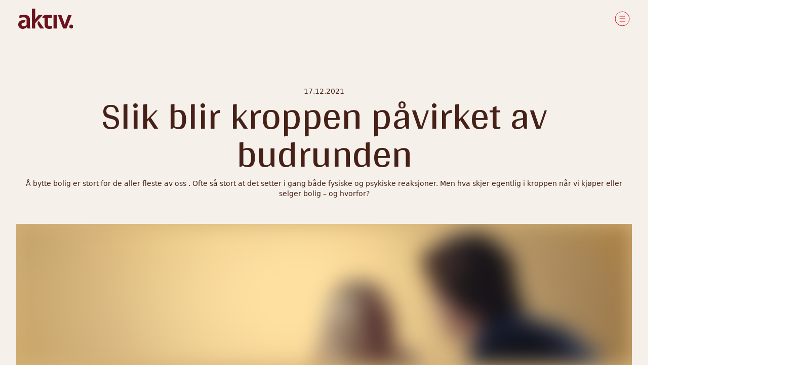

--- FILE ---
content_type: text/html; charset=utf-8
request_url: https://aktiv.no/bolig/rad-&-inspirasjon/boligtips/slik-blir-kroppen-pavirket-av-budrunden
body_size: 67055
content:
<!DOCTYPE html><html class="no-js fullWidth" lang="no"><head><meta charSet="utf-8"/><meta name="language" content="no"/><meta http-equiv="X-UA-Compatible" content="IE=edge"/><title>Slik blir kroppen påvirket av budrunden | Aktiv Eiendomsmegling</title><meta name="description" content=""/><meta name="viewport" content="user-scalable=no, width=device-width, initial-scale=1, maximum-scale=1"/><meta property="og:type" content="website"/><meta property="og:title" content="Slik blir kroppen påvirket av budrunden | Aktiv Eiendomsmegling"/><link rel="manifest" href="/manifest.webmanifest"/><link rel="icon" href="https://cdn.plyo.site/files/aktiv-eiendomsmegling/icon/favicon-a4ac65c1.ico" sizes="32x32"/><link rel="icon" href="https://cdn.plyo.site/files/aktiv-eiendomsmegling/icon/icon-9540154b.png" type="image/png"/><link rel="apple-touch-icon" href="https://cdn.plyo.site/files/aktiv-eiendomsmegling/icon/apple-touch-icon-cb968dd8.png"/><meta name="theme-color" content="null"/><meta property="og:image" content="https://res.cloudinary.com/plyo/image/upload/c_crop,h_1573,w_3551,x_157,y_321/f_auto,q_auto/c_lfill,g_center,h_850,w_1920/v1639671997/aktiv-eiendomsmegling/slhssinh5fwxehxvakhm.jpg"/><meta property="og:image:width" content="1920"/><meta property="og:image:height" content="850"/><link rel="canonical" href="https://aktiv.no/bolig/rad-&amp;-inspirasjon/boligtips/slik-blir-kroppen-pavirket-av-budrunden"/><script>window.SPLASH_TIMER=1768689236873</script><style data-id="fonts">@import 'https://fonts.googleapis.com/css2?family=Arya&display=swap';:root h1,:root h2,:root h3,:root h4,:root h5,:root h6 {font-family:'Arya', sans-serif;}</style><script id="gtag-consent-init">
    window.dataLayer = window.dataLayer || [];
    window.gtag = window.gtag || function(){dataLayer.push(arguments);};
    window.enableConsentMode = true;
    if (window.enableConsentMode) {
      gtag('consent', 'default', {
        ad_storage: 'denied',
        analytics_storage: 'denied',
        ad_user_data: 'denied',
        ad_personalization: 'denied',
        functionality_storage: 'denied',
        security_storage: 'granted',
        wait_for_update: 500
      });
      dataLayer.push({event: 'gtm_consent_default'});
    }
  </script><meta name="google-site-verification" content="PBMclIX8trvlRqq3dSNZPkx6dRlYFsrUxBOmSljqPNA"/><noscript><iframe title="GTM-TMSRV3T" src="//www.googletagmanager.com/ns.html?id=GTM-TMSRV3T" height="0" width="0" style="display:none;visibility:hidden"></iframe></noscript><noscript><iframe title="GTM-M6XWKJC" src="//www.googletagmanager.com/ns.html?id=GTM-M6XWKJC" height="0" width="0" style="display:none;visibility:hidden"></iframe></noscript><style data-id="tile-22aed856">
#tile-22aed856 {
    background-color: #f6f0ea;  
  }</style><style data-id="tile-38307bcf">
#tile-38307bcf {
    color: #f6f0ea;  width: 2.5%;  margin-bottom: 20%;  background-color: #f6f0ea;  
  }
@media screen and (max-width: 767px) {
      #tile-38307bcf {
        display: none;  
      }
    }</style><style data-id="tile-5349eb62">
#tile-5349eb62 {
    width: 95%;  margin: 0 auto;  
  }</style><link rel="preload" as="image" imageSrcSet="https://res.cloudinary.com/plyo/image/upload/c_crop,x_157,y_321,w_3551,h_1573/c_scale,w_828/f_auto,q_auto/v1639671997/aktiv-eiendomsmegling/slhssinh5fwxehxvakhm.jpg 828w, https://res.cloudinary.com/plyo/image/upload/c_crop,x_157,y_321,w_3551,h_1573/c_scale,w_1080/f_auto,q_auto/v1639671997/aktiv-eiendomsmegling/slhssinh5fwxehxvakhm.jpg 1080w, https://res.cloudinary.com/plyo/image/upload/c_crop,x_157,y_321,w_3551,h_1573/c_scale,w_1200/f_auto,q_auto/v1639671997/aktiv-eiendomsmegling/slhssinh5fwxehxvakhm.jpg 1200w, https://res.cloudinary.com/plyo/image/upload/c_crop,x_157,y_321,w_3551,h_1573/c_scale,w_1920/f_auto,q_auto/v1639671997/aktiv-eiendomsmegling/slhssinh5fwxehxvakhm.jpg 1920w, https://res.cloudinary.com/plyo/image/upload/c_crop,x_157,y_321,w_3551,h_1573/c_scale,w_2048/f_auto,q_auto/v1639671997/aktiv-eiendomsmegling/slhssinh5fwxehxvakhm.jpg 2048w" imageSizes="100vw"/><style data-id="tile-f347f635">
#tile-f347f635 {
    color: #f6f0ea;  width: 2.5%;  margin-bottom: 20%;  background-color: #f6f0ea;  
  }
@media screen and (max-width: 767px) {
      #tile-f347f635 {
        display: none;  
      }
    }</style><style data-id="tile-a934d7cf">
#tile-a934d7cf {
    width: 45%;  max-width: 440px;  margin-left: auto;  
  }
@media screen and (max-width: 767px) {
      #tile-a934d7cf {
        margin: 0 auto;  max-width: 96%;  
      }
    }</style><style data-id="page.options = { &quot;isBlog&quot;: true }">
#page.options = { "isBlog": true } {
    width: 45%;  max-width: 440px;  margin-right: auto;  
  }
@media screen and (max-width: 767px) {
      #page.options = { "isBlog": true } {
        margin: 0 auto;  max-width: 96%;  
      }
    }</style><style data-id="tile-11d2b5e3">
#tile-11d2b5e3 {
    background-color: #f6f0ea;  
  }</style><style data-id="tile-ed7cead0">
#tile-ed7cead0 {
    padding: 0 15%;  
  }</style><style data-id="tile-9a114be6">
#tile-9a114be6 {
    background-color: #f6f0ea;  
  }</style><meta name="next-head-count" content="33"/><link rel="preconnect" href="https://cdn.plyo.site"/><link rel="preload" href="https://cdn.plyo.site/v1.730.0/_next/static/css/a75ea7018cd67f5f.css" as="style"/><link rel="stylesheet" href="https://cdn.plyo.site/v1.730.0/_next/static/css/a75ea7018cd67f5f.css" data-n-g=""/><link rel="preload" href="https://cdn.plyo.site/v1.730.0/_next/static/css/a77efb5d90864322.css" as="style"/><link rel="stylesheet" href="https://cdn.plyo.site/v1.730.0/_next/static/css/a77efb5d90864322.css" data-n-p=""/><link rel="preload" href="https://cdn.plyo.site/v1.730.0/_next/static/css/8b368806f7d7296d.css" as="style"/><link rel="stylesheet" href="https://cdn.plyo.site/v1.730.0/_next/static/css/8b368806f7d7296d.css"/><link rel="preload" href="https://cdn.plyo.site/v1.730.0/_next/static/css/5a25c1e762a5b054.css" as="style"/><link rel="stylesheet" href="https://cdn.plyo.site/v1.730.0/_next/static/css/5a25c1e762a5b054.css"/><link rel="preload" href="https://cdn.plyo.site/v1.730.0/_next/static/css/263299227735e153.css" as="style"/><link rel="stylesheet" href="https://cdn.plyo.site/v1.730.0/_next/static/css/263299227735e153.css"/><link rel="preload" href="https://cdn.plyo.site/v1.730.0/_next/static/css/d1db237fa6a12497.css" as="style"/><link rel="stylesheet" href="https://cdn.plyo.site/v1.730.0/_next/static/css/d1db237fa6a12497.css"/><link rel="preload" href="https://cdn.plyo.site/v1.730.0/_next/static/css/05eaeb91a30418b3.css" as="style"/><link rel="stylesheet" href="https://cdn.plyo.site/v1.730.0/_next/static/css/05eaeb91a30418b3.css"/><link rel="preload" href="https://cdn.plyo.site/v1.730.0/_next/static/css/cf977e22ae305b29.css" as="style"/><link rel="stylesheet" href="https://cdn.plyo.site/v1.730.0/_next/static/css/cf977e22ae305b29.css"/><link rel="preload" href="https://cdn.plyo.site/v1.730.0/_next/static/css/2461f0487ec753af.css" as="style"/><link rel="stylesheet" href="https://cdn.plyo.site/v1.730.0/_next/static/css/2461f0487ec753af.css"/><link rel="preload" href="https://cdn.plyo.site/v1.730.0/_next/static/css/2f7b66e50614126e.css" as="style"/><link rel="stylesheet" href="https://cdn.plyo.site/v1.730.0/_next/static/css/2f7b66e50614126e.css"/><link rel="preload" href="https://cdn.plyo.site/v1.730.0/_next/static/css/0930fb2d1ed854b3.css" as="style"/><link rel="stylesheet" href="https://cdn.plyo.site/v1.730.0/_next/static/css/0930fb2d1ed854b3.css"/><link rel="preload" href="https://cdn.plyo.site/v1.730.0/_next/static/css/3a65ea328a25c897.css" as="style"/><link rel="stylesheet" href="https://cdn.plyo.site/v1.730.0/_next/static/css/3a65ea328a25c897.css"/><link rel="preload" href="https://cdn.plyo.site/v1.730.0/_next/static/css/2e731b62de3e14b7.css" as="style"/><link rel="stylesheet" href="https://cdn.plyo.site/v1.730.0/_next/static/css/2e731b62de3e14b7.css"/><link rel="preload" href="https://cdn.plyo.site/v1.730.0/_next/static/css/f0b5453f9cf689bc.css" as="style"/><link rel="stylesheet" href="https://cdn.plyo.site/v1.730.0/_next/static/css/f0b5453f9cf689bc.css"/><link rel="preload" href="https://cdn.plyo.site/v1.730.0/_next/static/css/ff16a79f83550bed.css" as="style"/><link rel="stylesheet" href="https://cdn.plyo.site/v1.730.0/_next/static/css/ff16a79f83550bed.css"/><link rel="preload" href="https://cdn.plyo.site/v1.730.0/_next/static/css/281aad63a9b0e6b0.css" as="style"/><link rel="stylesheet" href="https://cdn.plyo.site/v1.730.0/_next/static/css/281aad63a9b0e6b0.css"/><link rel="preload" href="https://cdn.plyo.site/v1.730.0/_next/static/css/927bb91c328ab6c0.css" as="style"/><link rel="stylesheet" href="https://cdn.plyo.site/v1.730.0/_next/static/css/927bb91c328ab6c0.css"/><link rel="preload" href="https://cdn.plyo.site/v1.730.0/_next/static/css/3da351f35dc01c43.css" as="style"/><link rel="stylesheet" href="https://cdn.plyo.site/v1.730.0/_next/static/css/3da351f35dc01c43.css"/><link rel="preload" href="https://cdn.plyo.site/v1.730.0/_next/static/css/5274a95505ac0eb4.css" as="style"/><link rel="stylesheet" href="https://cdn.plyo.site/v1.730.0/_next/static/css/5274a95505ac0eb4.css"/><link rel="preload" href="https://cdn.plyo.site/v1.730.0/_next/static/css/a33a67a65f7d1edc.css" as="style"/><link rel="stylesheet" href="https://cdn.plyo.site/v1.730.0/_next/static/css/a33a67a65f7d1edc.css"/><link rel="preload" href="https://cdn.plyo.site/v1.730.0/_next/static/css/ca7a95041e010bd8.css" as="style"/><link rel="stylesheet" href="https://cdn.plyo.site/v1.730.0/_next/static/css/ca7a95041e010bd8.css"/><link rel="preload" href="https://cdn.plyo.site/v1.730.0/_next/static/css/1f7b60b89a46ae66.css" as="style"/><link rel="stylesheet" href="https://cdn.plyo.site/v1.730.0/_next/static/css/1f7b60b89a46ae66.css"/><link rel="preload" href="https://cdn.plyo.site/v1.730.0/_next/static/css/b8a6cc6a62a7eb11.css" as="style"/><link rel="stylesheet" href="https://cdn.plyo.site/v1.730.0/_next/static/css/b8a6cc6a62a7eb11.css"/><link rel="preload" href="https://cdn.plyo.site/v1.730.0/_next/static/css/fe1aebfce522f168.css" as="style"/><link rel="stylesheet" href="https://cdn.plyo.site/v1.730.0/_next/static/css/fe1aebfce522f168.css"/><link rel="preload" href="https://cdn.plyo.site/v1.730.0/_next/static/css/f8efe808c85c6c98.css" as="style"/><link rel="stylesheet" href="https://cdn.plyo.site/v1.730.0/_next/static/css/f8efe808c85c6c98.css"/><link rel="preload" href="https://cdn.plyo.site/v1.730.0/_next/static/css/888e431aab55599b.css" as="style"/><link rel="stylesheet" href="https://cdn.plyo.site/v1.730.0/_next/static/css/888e431aab55599b.css"/><link rel="preload" href="https://cdn.plyo.site/v1.730.0/_next/static/css/ac7909d15b6fbef1.css" as="style"/><link rel="stylesheet" href="https://cdn.plyo.site/v1.730.0/_next/static/css/ac7909d15b6fbef1.css"/><link rel="preload" href="https://cdn.plyo.site/v1.730.0/_next/static/css/a40aabf4ba3f49ad.css" as="style"/><link rel="stylesheet" href="https://cdn.plyo.site/v1.730.0/_next/static/css/a40aabf4ba3f49ad.css"/><link rel="preload" href="https://cdn.plyo.site/v1.730.0/_next/static/css/977367b73c1afde8.css" as="style"/><link rel="stylesheet" href="https://cdn.plyo.site/v1.730.0/_next/static/css/977367b73c1afde8.css"/><link rel="preload" href="https://cdn.plyo.site/v1.730.0/_next/static/css/0067cfc9f5d4daae.css" as="style"/><link rel="stylesheet" href="https://cdn.plyo.site/v1.730.0/_next/static/css/0067cfc9f5d4daae.css"/><link rel="preload" href="https://cdn.plyo.site/v1.730.0/_next/static/css/f7e3d75e39ecf46b.css" as="style"/><link rel="stylesheet" href="https://cdn.plyo.site/v1.730.0/_next/static/css/f7e3d75e39ecf46b.css"/><link rel="preload" href="https://cdn.plyo.site/v1.730.0/_next/static/css/eb6f6786f9d0c427.css" as="style"/><link rel="stylesheet" href="https://cdn.plyo.site/v1.730.0/_next/static/css/eb6f6786f9d0c427.css"/><link rel="preload" href="https://cdn.plyo.site/v1.730.0/_next/static/css/df571a672ea044af.css" as="style"/><link rel="stylesheet" href="https://cdn.plyo.site/v1.730.0/_next/static/css/df571a672ea044af.css"/><link rel="preload" href="https://cdn.plyo.site/v1.730.0/_next/static/css/4e43b467a9f9d3e0.css" as="style"/><link rel="stylesheet" href="https://cdn.plyo.site/v1.730.0/_next/static/css/4e43b467a9f9d3e0.css"/><link rel="preload" href="https://cdn.plyo.site/v1.730.0/_next/static/css/01a61526bfb55754.css" as="style"/><link rel="stylesheet" href="https://cdn.plyo.site/v1.730.0/_next/static/css/01a61526bfb55754.css"/><link rel="preload" href="https://cdn.plyo.site/v1.730.0/_next/static/css/b06d91c682e09ec8.css" as="style"/><link rel="stylesheet" href="https://cdn.plyo.site/v1.730.0/_next/static/css/b06d91c682e09ec8.css"/><link rel="preload" href="https://cdn.plyo.site/v1.730.0/_next/static/css/a5ef383b5ae0eab6.css" as="style"/><link rel="stylesheet" href="https://cdn.plyo.site/v1.730.0/_next/static/css/a5ef383b5ae0eab6.css"/><link rel="preload" href="https://cdn.plyo.site/v1.730.0/_next/static/css/2f4d674d124a7e69.css" as="style"/><link rel="stylesheet" href="https://cdn.plyo.site/v1.730.0/_next/static/css/2f4d674d124a7e69.css"/><link rel="preload" href="https://cdn.plyo.site/v1.730.0/_next/static/css/18efba5f47f30bec.css" as="style"/><link rel="stylesheet" href="https://cdn.plyo.site/v1.730.0/_next/static/css/18efba5f47f30bec.css"/><link rel="preload" href="https://cdn.plyo.site/v1.730.0/_next/static/css/7c4b96e37d719344.css" as="style"/><link rel="stylesheet" href="https://cdn.plyo.site/v1.730.0/_next/static/css/7c4b96e37d719344.css"/><link rel="preload" href="https://cdn.plyo.site/v1.730.0/_next/static/css/5f04c313bbc4c9c2.css" as="style"/><link rel="stylesheet" href="https://cdn.plyo.site/v1.730.0/_next/static/css/5f04c313bbc4c9c2.css"/><link rel="preload" href="https://cdn.plyo.site/v1.730.0/_next/static/css/f979584eac67e3fd.css" as="style"/><link rel="stylesheet" href="https://cdn.plyo.site/v1.730.0/_next/static/css/f979584eac67e3fd.css"/><link rel="preload" href="https://cdn.plyo.site/v1.730.0/_next/static/css/7ed4c75ef1d476b9.css" as="style"/><link rel="stylesheet" href="https://cdn.plyo.site/v1.730.0/_next/static/css/7ed4c75ef1d476b9.css"/><link rel="preload" href="https://cdn.plyo.site/v1.730.0/_next/static/css/9206750414003f84.css" as="style"/><link rel="stylesheet" href="https://cdn.plyo.site/v1.730.0/_next/static/css/9206750414003f84.css"/><link rel="preload" href="https://cdn.plyo.site/v1.730.0/_next/static/css/5564a8cfbbea40d9.css" as="style"/><link rel="stylesheet" href="https://cdn.plyo.site/v1.730.0/_next/static/css/5564a8cfbbea40d9.css"/><link rel="preload" href="https://cdn.plyo.site/v1.730.0/_next/static/css/3052c15ab1267117.css" as="style"/><link rel="stylesheet" href="https://cdn.plyo.site/v1.730.0/_next/static/css/3052c15ab1267117.css"/><link rel="preload" href="https://cdn.plyo.site/v1.730.0/_next/static/css/097e445b285f4bb7.css" as="style"/><link rel="stylesheet" href="https://cdn.plyo.site/v1.730.0/_next/static/css/097e445b285f4bb7.css"/><link rel="preload" href="https://cdn.plyo.site/v1.730.0/_next/static/css/07807f30ae7e4666.css" as="style"/><link rel="stylesheet" href="https://cdn.plyo.site/v1.730.0/_next/static/css/07807f30ae7e4666.css"/><link rel="preload" href="https://cdn.plyo.site/v1.730.0/_next/static/css/40d78a04013a5dd6.css" as="style"/><link rel="stylesheet" href="https://cdn.plyo.site/v1.730.0/_next/static/css/40d78a04013a5dd6.css"/><link rel="preload" href="https://cdn.plyo.site/v1.730.0/_next/static/css/62015de4aafb5708.css" as="style"/><link rel="stylesheet" href="https://cdn.plyo.site/v1.730.0/_next/static/css/62015de4aafb5708.css"/><link rel="preload" href="https://cdn.plyo.site/v1.730.0/_next/static/css/465e30d6990be479.css" as="style"/><link rel="stylesheet" href="https://cdn.plyo.site/v1.730.0/_next/static/css/465e30d6990be479.css"/><link rel="preload" href="https://cdn.plyo.site/v1.730.0/_next/static/css/3ae2cff05f7e36c7.css" as="style"/><link rel="stylesheet" href="https://cdn.plyo.site/v1.730.0/_next/static/css/3ae2cff05f7e36c7.css"/><link rel="preload" href="https://cdn.plyo.site/v1.730.0/_next/static/css/de0690e8d5805b1c.css" as="style"/><link rel="stylesheet" href="https://cdn.plyo.site/v1.730.0/_next/static/css/de0690e8d5805b1c.css"/><link rel="preload" href="https://cdn.plyo.site/v1.730.0/_next/static/css/c9e1e0023d3d0690.css" as="style"/><link rel="stylesheet" href="https://cdn.plyo.site/v1.730.0/_next/static/css/c9e1e0023d3d0690.css"/><link rel="preload" href="https://cdn.plyo.site/v1.730.0/_next/static/css/7a3182fe2e28bc4a.css" as="style"/><link rel="stylesheet" href="https://cdn.plyo.site/v1.730.0/_next/static/css/7a3182fe2e28bc4a.css"/><link rel="preload" href="https://cdn.plyo.site/v1.730.0/_next/static/css/ba59a0b1af678563.css" as="style"/><link rel="stylesheet" href="https://cdn.plyo.site/v1.730.0/_next/static/css/ba59a0b1af678563.css"/><noscript data-n-css=""></noscript><script defer="" nomodule="" src="https://cdn.plyo.site/v1.730.0/_next/static/chunks/polyfills-78c92fac7aa8fdd8.js"></script><script defer="" src="https://cdn.plyo.site/v1.730.0/_next/static/chunks/76943.a75c4a7592fb4248.js"></script><script defer="" src="https://cdn.plyo.site/v1.730.0/_next/static/chunks/97234-434de02963e7ee41.js"></script><script defer="" src="https://cdn.plyo.site/v1.730.0/_next/static/chunks/76030.543344bb8fe5cbe7.js"></script><script defer="" src="https://cdn.plyo.site/v1.730.0/_next/static/chunks/94373.fd74c89122e2acb1.js"></script><script defer="" src="https://cdn.plyo.site/v1.730.0/_next/static/chunks/1188.951610babae63d0b.js"></script><script defer="" src="https://cdn.plyo.site/v1.730.0/_next/static/chunks/11431.a02cda4ee275bf4a.js"></script><script defer="" src="https://cdn.plyo.site/v1.730.0/_next/static/chunks/73590.6f8dc5f4408e9488.js"></script><script defer="" src="https://cdn.plyo.site/v1.730.0/_next/static/chunks/66422.2b8ab8550cc378fb.js"></script><script defer="" src="https://cdn.plyo.site/v1.730.0/_next/static/chunks/83761.a8a1e3b44934e1ef.js"></script><script defer="" src="https://cdn.plyo.site/v1.730.0/_next/static/chunks/ArrowsNavFrame.c895799944b4745b.js"></script><script defer="" src="https://cdn.plyo.site/v1.730.0/_next/static/chunks/SpaceTile.ef2ed29d76069c41.js"></script><script defer="" src="https://cdn.plyo.site/v1.730.0/_next/static/chunks/ArticleHeader.46a12307a9445f4b.js"></script><script defer="" src="https://cdn.plyo.site/v1.730.0/_next/static/chunks/CarouselTile.93785a88444dd57a.js"></script><script defer="" src="https://cdn.plyo.site/v1.730.0/_next/static/chunks/93812.6187d5fac8ad078e.js"></script><script defer="" src="https://cdn.plyo.site/v1.730.0/_next/static/chunks/89755.574f23872c577e33.js"></script><script defer="" src="https://cdn.plyo.site/v1.730.0/_next/static/chunks/2865-185ede18d9978283.js"></script><script defer="" src="https://cdn.plyo.site/v1.730.0/_next/static/chunks/92948.8ab4e84f93a2020d.js"></script><script defer="" src="https://cdn.plyo.site/v1.730.0/_next/static/chunks/68269.5759c16d856f8a47.js"></script><script defer="" src="https://cdn.plyo.site/v1.730.0/_next/static/chunks/58450.7e6de70aa58a6000.js"></script><script defer="" src="https://cdn.plyo.site/v1.730.0/_next/static/chunks/78351.30f4b7bd693a60c3.js"></script><script defer="" src="https://cdn.plyo.site/v1.730.0/_next/static/chunks/TextImageFrame.060a1a74156c75c2.js"></script><script defer="" src="https://cdn.plyo.site/v1.730.0/_next/static/chunks/51793.c65fc9c5ab327ab7.js"></script><script defer="" src="https://cdn.plyo.site/v1.730.0/_next/static/chunks/11897.8e3224ea9ae2b6b7.js"></script><script defer="" src="https://cdn.plyo.site/v1.730.0/_next/static/chunks/15359.1132b5d2d7cb60c3.js"></script><script defer="" src="https://cdn.plyo.site/v1.730.0/_next/static/chunks/GenericTile.17ecafc55d864d83.js"></script><script defer="" src="https://cdn.plyo.site/v1.730.0/_next/static/chunks/QuoteFrame.e89c51939c926a89.js"></script><script defer="" src="https://cdn.plyo.site/v1.730.0/_next/static/chunks/d6e1aeb5.7160c6b786152efa.js"></script><script defer="" src="https://cdn.plyo.site/v1.730.0/_next/static/chunks/32512.0bb8f08c0e584a9e.js"></script><script defer="" src="https://cdn.plyo.site/v1.730.0/_next/static/chunks/42440.39349fd48f400838.js"></script><script defer="" src="https://cdn.plyo.site/v1.730.0/_next/static/chunks/VideoTile.70c93f1ee430d28d.js"></script><script defer="" src="https://cdn.plyo.site/v1.730.0/_next/static/chunks/9041.61422e92edb8bc67.js"></script><script defer="" src="https://cdn.plyo.site/v1.730.0/_next/static/chunks/60541.959f658fec5f7fd7.js"></script><script defer="" src="https://cdn.plyo.site/v1.730.0/_next/static/chunks/58602.72d7b650fa5750bf.js"></script><script defer="" src="https://cdn.plyo.site/v1.730.0/_next/static/chunks/84785.7457a11255519347.js"></script><script defer="" src="https://cdn.plyo.site/v1.730.0/_next/static/chunks/23640.7ead3c29f17048da.js"></script><script defer="" src="https://cdn.plyo.site/v1.730.0/_next/static/chunks/3753.a75051427142c583.js"></script><script defer="" src="https://cdn.plyo.site/v1.730.0/_next/static/chunks/3215.e0f70de3c1d4eefb.js"></script><script defer="" src="https://cdn.plyo.site/v1.730.0/_next/static/chunks/79521.8a6d4ae4e929d24c.js"></script><script defer="" src="https://cdn.plyo.site/v1.730.0/_next/static/chunks/29082.c7e92b6dab3d1aef.js"></script><script defer="" src="https://cdn.plyo.site/v1.730.0/_next/static/chunks/60691.2583866637947ed8.js"></script><script defer="" src="https://cdn.plyo.site/v1.730.0/_next/static/chunks/47650.3867d8cb24faabc4.js"></script><script defer="" src="https://cdn.plyo.site/v1.730.0/_next/static/chunks/54533.265bd822d7891c9a.js"></script><script defer="" src="https://cdn.plyo.site/v1.730.0/_next/static/chunks/37234.71ef3dcd7e297891.js"></script><script defer="" src="https://cdn.plyo.site/v1.730.0/_next/static/chunks/95358.833d2208ed9ee860.js"></script><script defer="" src="https://cdn.plyo.site/v1.730.0/_next/static/chunks/20498.fbbadd045dc8d1eb.js"></script><script defer="" src="https://cdn.plyo.site/v1.730.0/_next/static/chunks/32020.ebf3797f2c258e82.js"></script><script defer="" src="https://cdn.plyo.site/v1.730.0/_next/static/chunks/PlyoPadWrapper.97d25060aee0e475.js"></script><script defer="" src="https://cdn.plyo.site/v1.730.0/_next/static/chunks/31346.94969538cb9173cb.js"></script><script defer="" src="https://cdn.plyo.site/v1.730.0/_next/static/chunks/39530.98302e99327f5958.js"></script><script defer="" src="https://cdn.plyo.site/v1.730.0/_next/static/chunks/99045.8fe882d88f984604.js"></script><script defer="" src="https://cdn.plyo.site/v1.730.0/_next/static/chunks/TinyPictureFeedFrame.a6372b51e13a032e.js"></script><script defer="" src="https://cdn.plyo.site/v1.730.0/_next/static/chunks/84017.66abcf05df5ce797.js"></script><script defer="" src="https://cdn.plyo.site/v1.730.0/_next/static/chunks/31602.0c7f7af107556bf9.js"></script><script defer="" src="https://cdn.plyo.site/v1.730.0/_next/static/chunks/37554.a67a85d6c6905bfa.js"></script><script defer="" src="https://cdn.plyo.site/v1.730.0/_next/static/chunks/PlainFormFrame.4aeb22a0dfaf75e0.js"></script><script defer="" src="https://cdn.plyo.site/v1.730.0/_next/static/chunks/FooterNavigationFrame.9665d57a0680a4fe.js"></script><script defer="" src="https://cdn.plyo.site/v1.730.0/_next/static/chunks/42340.3715c04c33c1b7c2.js"></script><script src="https://cdn.plyo.site/v1.730.0/_next/static/chunks/webpack-83bf87ed16c24c7f.js" defer=""></script><script src="https://cdn.plyo.site/v1.730.0/_next/static/chunks/framework-05d4355b2edf9046.js" defer=""></script><script src="https://cdn.plyo.site/v1.730.0/_next/static/chunks/main-0d886e8b53109e44.js" defer=""></script><script src="https://cdn.plyo.site/v1.730.0/_next/static/chunks/pages/_app-c7aaeb59e86deb3c.js" defer=""></script><script src="https://cdn.plyo.site/v1.730.0/_next/static/chunks/95584-61999725538d6761.js" defer=""></script><script src="https://cdn.plyo.site/v1.730.0/_next/static/chunks/pages/%5B%5B...page%5D%5D-cc9e405097173acb.js" defer=""></script><script src="https://cdn.plyo.site/v1.730.0/_next/static/v1.730.0/_buildManifest.js" defer=""></script><script src="https://cdn.plyo.site/v1.730.0/_next/static/v1.730.0/_ssgManifest.js" defer=""></script></head><body><div id="__next"><div class="Application_root__NJQyA"><div class=""><div class="Application_rootContent__nadfT"><div class="Background_root__IgCp9" style="background-color:#f6f0ea"></div><div id="content" class="Application_wrapper__4LGQK"><main class="Grid_root__gNVC2" style="background-color:#f6f0ea;color:#462118"><section id="tile-9c4b7129" class="PageFrame_root__e2NG3 ArrowsNavFrame_rootSolid__aYe_5" data-media-style-id="tile-9c4b7129" data-cy="ArrowsNavFrame"><div class="TopNavBarSolid_root__trXup"><div class="TopBarContent_root__LuoOr TopBarContent_solidRoot__7kGB4"><div class="TopBarContent_content___S7kL"><div class="TopBarContent_logoWrap___jr4f"><a href="/" class="TopBarContent_logo__tolvE"><img src="https://res.cloudinary.com/plyo/image/upload/v1744289058/aktiv-eiendomsmegling/s6cpfcvpefqxezj0j8ul.svg" alt="Aktiv Eiendomsmegling" data-cy="navLogo" class="CompanyLogo_root__ZOdVS TopBarContent_logoImage__faZB8"/></a></div><div class="TopBarContent_middle__uoVRR"><div class="TopBarContent_parentNav__w88JC"><a href="/bolig" class="TopBarContent_link__TBFKS">Bolig<svg viewBox="0 0 28 20" xmlns="http://www.w3.org/2000/svg" class="TopBarContent_arrowIcon__E1GkO" width="12"><path d="M27.6729 9.22932L19.0738 0.276369C18.6794 -0.134477 18.0831 -0.0806589 17.7435 0.39386C17.4026 0.869138 17.446 1.58698 17.8404 1.99783L24.4317 8.85941H0.943501C0.422689 8.85941 0 9.36804 0 9.99644C0 10.6248 0.422689 11.1335 0.943501 11.1335H24.6688L20.9118 15.1745L17.9768 17.9715C17.5686 18.3612 17.4988 19.076 17.8221 19.5687C18.0083 19.8522 18.2844 20 18.5631 20C18.7681 20 18.9744 19.9204 19.148 19.7544L22.1251 16.9134L27.6842 10.9371C27.8868 10.7196 28.0019 10.4073 28 10.0798C27.9975 9.75311 27.8792 9.44308 27.6729 9.22932Z"></path></svg></a></div><ul class="TopBarContent_list__btlq_"><li class="TopBarContent_item__xO3Pa"><a href="/bolig/boliger-til-salgs" class="TopBarContent_link__TBFKS">Kjøpe bolig<svg viewBox="0 0 28 20" xmlns="http://www.w3.org/2000/svg" class="TopBarContent_arrowIcon__E1GkO" width="12"><path d="M27.6729 9.22932L19.0738 0.276369C18.6794 -0.134477 18.0831 -0.0806589 17.7435 0.39386C17.4026 0.869138 17.446 1.58698 17.8404 1.99783L24.4317 8.85941H0.943501C0.422689 8.85941 0 9.36804 0 9.99644C0 10.6248 0.422689 11.1335 0.943501 11.1335H24.6688L20.9118 15.1745L17.9768 17.9715C17.5686 18.3612 17.4988 19.076 17.8221 19.5687C18.0083 19.8522 18.2844 20 18.5631 20C18.7681 20 18.9744 19.9204 19.148 19.7544L22.1251 16.9134L27.6842 10.9371C27.8868 10.7196 28.0019 10.4073 28 10.0798C27.9975 9.75311 27.8792 9.44308 27.6729 9.22932Z"></path></svg></a></li><li class="TopBarContent_item__xO3Pa"><a href="/bolig/selge-bolig" class="TopBarContent_link__TBFKS">Selge bolig<svg viewBox="0 0 28 20" xmlns="http://www.w3.org/2000/svg" class="TopBarContent_arrowIcon__E1GkO" width="12"><path d="M27.6729 9.22932L19.0738 0.276369C18.6794 -0.134477 18.0831 -0.0806589 17.7435 0.39386C17.4026 0.869138 17.446 1.58698 17.8404 1.99783L24.4317 8.85941H0.943501C0.422689 8.85941 0 9.36804 0 9.99644C0 10.6248 0.422689 11.1335 0.943501 11.1335H24.6688L20.9118 15.1745L17.9768 17.9715C17.5686 18.3612 17.4988 19.076 17.8221 19.5687C18.0083 19.8522 18.2844 20 18.5631 20C18.7681 20 18.9744 19.9204 19.148 19.7544L22.1251 16.9134L27.6842 10.9371C27.8868 10.7196 28.0019 10.4073 28 10.0798C27.9975 9.75311 27.8792 9.44308 27.6729 9.22932Z"></path></svg></a></li><li class="TopBarContent_item__xO3Pa"><a href="/bolig/verdivurdering" class="TopBarContent_link__TBFKS">Verdivurdering<svg viewBox="0 0 28 20" xmlns="http://www.w3.org/2000/svg" class="TopBarContent_arrowIcon__E1GkO" width="12"><path d="M27.6729 9.22932L19.0738 0.276369C18.6794 -0.134477 18.0831 -0.0806589 17.7435 0.39386C17.4026 0.869138 17.446 1.58698 17.8404 1.99783L24.4317 8.85941H0.943501C0.422689 8.85941 0 9.36804 0 9.99644C0 10.6248 0.422689 11.1335 0.943501 11.1335H24.6688L20.9118 15.1745L17.9768 17.9715C17.5686 18.3612 17.4988 19.076 17.8221 19.5687C18.0083 19.8522 18.2844 20 18.5631 20C18.7681 20 18.9744 19.9204 19.148 19.7544L22.1251 16.9134L27.6842 10.9371C27.8868 10.7196 28.0019 10.4073 28 10.0798C27.9975 9.75311 27.8792 9.44308 27.6729 9.22932Z"></path></svg></a></li><li class="TopBarContent_item__xO3Pa"><a href="/bolig/rad-&amp;-inspirasjon" class="TopBarContent_currentLink__msa_2 TopBarContent_link__TBFKS">Råd &amp; inspirasjon<svg viewBox="0 0 28 20" xmlns="http://www.w3.org/2000/svg" class="TopBarContent_arrowIcon__E1GkO" width="12"><path d="M27.6729 9.22932L19.0738 0.276369C18.6794 -0.134477 18.0831 -0.0806589 17.7435 0.39386C17.4026 0.869138 17.446 1.58698 17.8404 1.99783L24.4317 8.85941H0.943501C0.422689 8.85941 0 9.36804 0 9.99644C0 10.6248 0.422689 11.1335 0.943501 11.1335H24.6688L20.9118 15.1745L17.9768 17.9715C17.5686 18.3612 17.4988 19.076 17.8221 19.5687C18.0083 19.8522 18.2844 20 18.5631 20C18.7681 20 18.9744 19.9204 19.148 19.7544L22.1251 16.9134L27.6842 10.9371C27.8868 10.7196 28.0019 10.4073 28 10.0798C27.9975 9.75311 27.8792 9.44308 27.6729 9.22932Z"></path></svg></a></li><li class="TopBarContent_item__xO3Pa"><a href="/bolig/finn-en-megler" class="TopBarContent_link__TBFKS">Finn en megler<svg viewBox="0 0 28 20" xmlns="http://www.w3.org/2000/svg" class="TopBarContent_arrowIcon__E1GkO" width="12"><path d="M27.6729 9.22932L19.0738 0.276369C18.6794 -0.134477 18.0831 -0.0806589 17.7435 0.39386C17.4026 0.869138 17.446 1.58698 17.8404 1.99783L24.4317 8.85941H0.943501C0.422689 8.85941 0 9.36804 0 9.99644C0 10.6248 0.422689 11.1335 0.943501 11.1335H24.6688L20.9118 15.1745L17.9768 17.9715C17.5686 18.3612 17.4988 19.076 17.8221 19.5687C18.0083 19.8522 18.2844 20 18.5631 20C18.7681 20 18.9744 19.9204 19.148 19.7544L22.1251 16.9134L27.6842 10.9371C27.8868 10.7196 28.0019 10.4073 28 10.0798C27.9975 9.75311 27.8792 9.44308 27.6729 9.22932Z"></path></svg></a></li></ul></div><button type="button" class="TopBarContent_button__mjoJL"><svg width="30" height="29" viewBox="0 0 30 29" fill="none" xmlns="http://www.w3.org/2000/svg" class="TopBarContent_btnIcon__d_dor"><circle cx="15" cy="14.5" r="14" stroke="currentColor"></circle><line x1="10" y1="9.5" x2="20" y2="9.5" stroke="currentColor" stroke-linecap="round"></line><line x1="10" y1="14.5" x2="20" y2="14.5" stroke="currentColor" stroke-linecap="round"></line><line x1="10" y1="19.5" x2="20" y2="19.5" stroke="currentColor" stroke-linecap="round"></line></svg></button></div></div></div></section><div class="Grid_wrapper__k6TFi"><section id="tile-91c575f2" class="PageFrame_root__e2NG3 SpaceTile_tile__AzkGT" data-media-style-id="tile-91c575f2" data-cy="SpaceTile"><span class="PageFrame_before__owr1m" style="padding-top:4.483541430192963%"></span><div class="SpaceTile_root__EdsNP"><div style="background-color:#f6f0ea;padding-bottom:4.483541430192963%"></div></div><span class="PageFrame_after__L4_3a"></span></section><section id="tile-22aed856" class="PageFrame_root__e2NG3" data-media-style-id="tile-22aed856" data-cy="ArticleHeader"><div class="ArticleHeader_root__SO6HW ArticleHeader_alignCenter__cFfCA"><div class="ArticleHeader_date__q5C9d">17.12.2021</div><div class="ArticleHeader_title__bEnRp"><h1>Slik blir kroppen påvirket av budrunden</h1></div><div class="ArticleHeader_summary__7PZ9s"><div role="presentation" class="RichText_root__x0qyk" data-cy="text"><p>Å bytte bolig er stort for de aller fleste av oss . Ofte så stort at det setter i gang både fysiske og psykiske reaksjoner. Men hva skjer egentlig i kroppen når vi kjøper eller selger bolig – og hvorfor?</p></div></div></div></section><section id="tile-38307bcf" class="PageFrame_root__e2NG3" data-media-style-id="tile-38307bcf" data-cy="CarouselTile"><div class="ImageCarousel_root__Ib2PY ImageCarousel_rootWithFadeInAnimation__5yAeV" style="color:#f6f0ea;background-color:#f6f0ea"><div class="ImageCarousel_container__OPegk"><div class="ImageCarousel_dummy__7BcHC"><div style="padding-bottom:333.33333333333337%"></div></div><div style="margin:unset;max-width:100%;padding:5rem 10rem" class="ImageCarousel_content__oMQOV"><div class="ImageCarousel_contentMain__jUxo3"><div class="ImageCarousel_body__gN7_C"><div></div><div class="ImageCarousel_contentText__VnOdh"><div role="presentation" class="RichText_root__x0qyk ImageCarousel_summary__ES9ca" data-cy="text" id="summary-38307bcf-665e-4ffa-a0db-e41f6f820d57"><p>.</p></div><div id="buttons-38307bcf-665e-4ffa-a0db-e41f6f820d57" class="ImageCarousel_btnsWrapper__2CG_q"></div></div></div></div></div></div></div></section><section id="tile-5349eb62" class="PageFrame_root__e2NG3" data-media-style-id="tile-5349eb62" data-cy="CarouselTile"><div class="ImageCarousel_root__Ib2PY ImageCarousel_slideRoot__AxUFh ImageCarousel_rootWithFadeInAnimation__5yAeV"><div class="ImageCarousel_container__OPegk" style="padding-bottom:44.285714285714334%"><div class="ImageCarousel_slide__0_Q3z ResponsiveImage_root__rC34r ResponsiveImage_fullHeight__Vmk_n plyo-responsive-image" style="background-color:#d5b379"><span style="box-sizing:border-box;display:block;overflow:hidden;width:initial;height:initial;background:none;opacity:1;border:0;margin:0;padding:0;position:absolute;top:0;left:0;bottom:0;right:0"><img alt="" sizes="100vw" srcSet="https://res.cloudinary.com/plyo/image/upload/c_crop,x_157,y_321,w_3551,h_1573/c_scale,w_828/f_auto,q_auto/v1639671997/aktiv-eiendomsmegling/slhssinh5fwxehxvakhm.jpg 828w, https://res.cloudinary.com/plyo/image/upload/c_crop,x_157,y_321,w_3551,h_1573/c_scale,w_1080/f_auto,q_auto/v1639671997/aktiv-eiendomsmegling/slhssinh5fwxehxvakhm.jpg 1080w, https://res.cloudinary.com/plyo/image/upload/c_crop,x_157,y_321,w_3551,h_1573/c_scale,w_1200/f_auto,q_auto/v1639671997/aktiv-eiendomsmegling/slhssinh5fwxehxvakhm.jpg 1200w, https://res.cloudinary.com/plyo/image/upload/c_crop,x_157,y_321,w_3551,h_1573/c_scale,w_1920/f_auto,q_auto/v1639671997/aktiv-eiendomsmegling/slhssinh5fwxehxvakhm.jpg 1920w, https://res.cloudinary.com/plyo/image/upload/c_crop,x_157,y_321,w_3551,h_1573/c_scale,w_2048/f_auto,q_auto/v1639671997/aktiv-eiendomsmegling/slhssinh5fwxehxvakhm.jpg 2048w" src="https://res.cloudinary.com/plyo/image/upload/c_crop,x_157,y_321,w_3551,h_1573/c_scale,w_2048/f_auto,q_auto/v1639671997/aktiv-eiendomsmegling/slhssinh5fwxehxvakhm.jpg" decoding="async" data-nimg="fill" style="position:absolute;top:0;left:0;bottom:0;right:0;box-sizing:border-box;padding:0;border:none;margin:auto;display:block;width:0;height:0;min-width:100%;max-width:100%;min-height:100%;max-height:100%;object-fit:cover;object-position:59.1% 50%;background-size:cover;background-position:59.1% 50%;filter:blur(20px);background-image:url(&quot;https://res.cloudinary.com/plyo/image/upload/c_crop,x_157,y_321,w_3551,h_1573/c_scale,w_10/f_auto,q_auto/v1639671997/aktiv-eiendomsmegling/slhssinh5fwxehxvakhm.jpg&quot;)"/><noscript><img alt="" decoding="async" data-nimg="fill" style="position:absolute;top:0;left:0;bottom:0;right:0;box-sizing:border-box;padding:0;border:none;margin:auto;display:block;width:0;height:0;min-width:100%;max-width:100%;min-height:100%;max-height:100%;object-fit:cover;object-position:59.1% 50%" sizes="100vw" srcSet="https://res.cloudinary.com/plyo/image/upload/c_crop,x_157,y_321,w_3551,h_1573/c_scale,w_828/f_auto,q_auto/v1639671997/aktiv-eiendomsmegling/slhssinh5fwxehxvakhm.jpg 828w, https://res.cloudinary.com/plyo/image/upload/c_crop,x_157,y_321,w_3551,h_1573/c_scale,w_1080/f_auto,q_auto/v1639671997/aktiv-eiendomsmegling/slhssinh5fwxehxvakhm.jpg 1080w, https://res.cloudinary.com/plyo/image/upload/c_crop,x_157,y_321,w_3551,h_1573/c_scale,w_1200/f_auto,q_auto/v1639671997/aktiv-eiendomsmegling/slhssinh5fwxehxvakhm.jpg 1200w, https://res.cloudinary.com/plyo/image/upload/c_crop,x_157,y_321,w_3551,h_1573/c_scale,w_1920/f_auto,q_auto/v1639671997/aktiv-eiendomsmegling/slhssinh5fwxehxvakhm.jpg 1920w, https://res.cloudinary.com/plyo/image/upload/c_crop,x_157,y_321,w_3551,h_1573/c_scale,w_2048/f_auto,q_auto/v1639671997/aktiv-eiendomsmegling/slhssinh5fwxehxvakhm.jpg 2048w" src="https://res.cloudinary.com/plyo/image/upload/c_crop,x_157,y_321,w_3551,h_1573/c_scale,w_2048/f_auto,q_auto/v1639671997/aktiv-eiendomsmegling/slhssinh5fwxehxvakhm.jpg"/></noscript></span></div></div></div></section><section id="tile-f347f635" class="PageFrame_root__e2NG3" data-media-style-id="tile-f347f635" data-cy="CarouselTile"><div class="ImageCarousel_root__Ib2PY ImageCarousel_rootWithFadeInAnimation__5yAeV" style="color:#f6f0ea;background-color:#f6f0ea"><div class="ImageCarousel_container__OPegk"><div class="ImageCarousel_dummy__7BcHC"><div style="padding-bottom:333.33333333333337%"></div></div><div style="margin:unset;max-width:100%;padding:5rem 10rem" class="ImageCarousel_content__oMQOV"><div class="ImageCarousel_contentMain__jUxo3"><div class="ImageCarousel_body__gN7_C"><div></div><div class="ImageCarousel_contentText__VnOdh"><div role="presentation" class="RichText_root__x0qyk ImageCarousel_summary__ES9ca" data-cy="text" id="summary-f347f635-e8b6-432f-a0f4-0b50deb5af8c"><p>.</p></div><div id="buttons-f347f635-e8b6-432f-a0f4-0b50deb5af8c" class="ImageCarousel_btnsWrapper__2CG_q"></div></div></div></div></div></div></div></section><section id="tile-61f34ba3" class="PageFrame_root__e2NG3 SpaceTile_tile__AzkGT" data-media-style-id="tile-61f34ba3" data-cy="SpaceTile"><span class="PageFrame_before__owr1m" style="padding-top:6%"></span><div class="SpaceTile_root__EdsNP"><div style="padding-bottom:6%"></div></div><span class="PageFrame_after__L4_3a"></span></section><section id="tile-a934d7cf" class="PageFrame_root__e2NG3" data-media-style-id="tile-a934d7cf" data-cy="TextImageFrame"><span class="PageFrame_before__owr1m" style="padding-top:113.4090909090909%"></span><div class="TextImageFrame_imageFullTextSmall__ZWLsk TextImageFrame_textImageCenter__mGtDO TextImageFrame_bottomAlign__v_uLe TextImageFrame_leftAlign__VF_Ba TextImageFrame_leftItemsAlign__7N2y_ TextImageFrame_easyTextBox__0GB2z"><div class="Resizable_root__7RvXz TextImageFrame_imageWrapper__Q291_" style="padding-bottom:113.4090909090909%" data-cy="resizableRoot"><div class="TextImageFrame_image__75V5y"><div class="TextImageFrame_slide__zMkxv ResponsiveImage_root__rC34r ResponsiveImage_fullHeight__Vmk_n plyo-responsive-image" style="background-color:#f2d086"><span style="box-sizing:border-box;display:block;overflow:hidden;width:initial;height:initial;background:none;opacity:1;border:0;margin:0;padding:0;position:absolute;top:0;left:0;bottom:0;right:0"><img alt="" src="[data-uri]" decoding="async" data-nimg="fill" style="position:absolute;top:0;left:0;bottom:0;right:0;box-sizing:border-box;padding:0;border:none;margin:auto;display:block;width:0;height:0;min-width:100%;max-width:100%;min-height:100%;max-height:100%;object-fit:cover;object-position:74.45% 50.31%;background-size:cover;background-position:74.45% 50.31%;filter:blur(20px);background-image:url(&quot;https://res.cloudinary.com/plyo/image/upload/c_crop,x_1864,y_69,w_1728,h_1961/c_scale,w_10/f_auto,q_auto/v1639672330/aktiv-eiendomsmegling/i6wljbxnwoka2x2jnzxp.jpg&quot;)"/><noscript><img alt="" loading="lazy" decoding="async" data-nimg="fill" style="position:absolute;top:0;left:0;bottom:0;right:0;box-sizing:border-box;padding:0;border:none;margin:auto;display:block;width:0;height:0;min-width:100%;max-width:100%;min-height:100%;max-height:100%;object-fit:cover;object-position:74.45% 50.31%" sizes="100vw" srcSet="https://res.cloudinary.com/plyo/image/upload/c_crop,x_1864,y_69,w_1728,h_1961/c_scale,w_828/f_auto,q_auto/v1639672330/aktiv-eiendomsmegling/i6wljbxnwoka2x2jnzxp.jpg 828w, https://res.cloudinary.com/plyo/image/upload/c_crop,x_1864,y_69,w_1728,h_1961/c_scale,w_1080/f_auto,q_auto/v1639672330/aktiv-eiendomsmegling/i6wljbxnwoka2x2jnzxp.jpg 1080w, https://res.cloudinary.com/plyo/image/upload/c_crop,x_1864,y_69,w_1728,h_1961/c_scale,w_1200/f_auto,q_auto/v1639672330/aktiv-eiendomsmegling/i6wljbxnwoka2x2jnzxp.jpg 1200w, https://res.cloudinary.com/plyo/image/upload/c_crop,x_1864,y_69,w_1728,h_1961/c_scale,w_1920/f_auto,q_auto/v1639672330/aktiv-eiendomsmegling/i6wljbxnwoka2x2jnzxp.jpg 1920w, https://res.cloudinary.com/plyo/image/upload/c_crop,x_1864,y_69,w_1728,h_1961/c_scale,w_2048/f_auto,q_auto/v1639672330/aktiv-eiendomsmegling/i6wljbxnwoka2x2jnzxp.jpg 2048w" src="https://res.cloudinary.com/plyo/image/upload/c_crop,x_1864,y_69,w_1728,h_1961/c_scale,w_2048/f_auto,q_auto/v1639672330/aktiv-eiendomsmegling/i6wljbxnwoka2x2jnzxp.jpg"/></noscript></span></div></div></div><div class="TextImageFrame_wrapper__9SZjr"></div></div><span class="PageFrame_after__L4_3a"></span></section><section id="page.options = { &quot;isBlog&quot;: true }" class="PageFrame_root__e2NG3" data-media-style-id="page.options = { &quot;isBlog&quot;: true }" data-cy="GenericTile"><div class="GenericTile_root__wTDbC"><div class="GenericTile_content__Sn5m9"><div role="presentation" class="RichText_root__x0qyk GenericTile_html__jqJn7" data-cy="text"><p>Vi forelsker oss på visning, blir klam i hendene under budrunden, forlater et sted vi har bodd i i mange år med litt vemod – og låser oss inn i et nytt hjem med sommerfugler i magen. Dette er uvante situasjoner for oss, og vi gjør det som regel kun et fåtall ganger i løpet av livet.  <br />
<br />
<strong>Derfor blir mange stresset av budrunden </strong></p>
<p>Det er ikke så rart at kroppen reagerer når du er i ferd med å gjøre ditt, kanskje, dyreste kjøp noensinne. Lars Gullestad, lege ved Colosseumklinikken Medisinske Senter i Oslo, forteller hva som skjer i kroppen: </p></div></div></div></section><section id="tile-5521cf6b" class="PageFrame_root__e2NG3 SpaceTile_tile__AzkGT" data-media-style-id="tile-5521cf6b" data-cy="SpaceTile"><span class="PageFrame_before__owr1m" style="padding-top:3.4619750283768442%"></span><div class="SpaceTile_root__EdsNP"><div style="padding-bottom:3.4619750283768442%"></div></div><span class="PageFrame_after__L4_3a"></span></section><section id="tile-11d2b5e3" class="PageFrame_root__e2NG3" data-media-style-id="tile-11d2b5e3" data-cy="QuoteFrame"><div class="QuoteFrame_root__eDGX8"><div class="QuoteFrame_content__im4Oe"><div class="QuoteFrame_quoteBox__icfq0"><div role="presentation" class="RichText_root__x0qyk QuoteFrame_quote__BqzcS" data-cy="text"><p>– En budrunde er gjerne en miks av nervøsitet og spenning, og ikke en stor fysisk belastning folk ikke er i stand til å håndtere.</p></div></div><div class="QuoteFrame_authorBox__tZOZO" style="align-items:center"><div class="QuoteFrame_author__UFNgS"><div class="QuoteFrame_imgWrap__7JxQR"><div class="ResponsiveImage_root__rC34r ResponsiveImage_fullHeight__Vmk_n plyo-responsive-image" style="background-color:#fdfcfb"><span style="box-sizing:border-box;display:block;overflow:hidden;width:initial;height:initial;background:none;opacity:1;border:0;margin:0;padding:0;position:absolute;top:0;left:0;bottom:0;right:0"><img alt="Lars Gullestad" src="[data-uri]" decoding="async" data-nimg="fill" style="position:absolute;top:0;left:0;bottom:0;right:0;box-sizing:border-box;padding:0;border:none;margin:auto;display:block;width:0;height:0;min-width:100%;max-width:100%;min-height:100%;max-height:100%;object-fit:cover;object-position:50% 0%;background-size:cover;background-position:50% 0%;filter:blur(20px);background-image:url(&quot;https://res.cloudinary.com/plyo/image/upload/c_scale,w_10/f_auto,q_auto/v1639672209/aktiv-eiendomsmegling/u6hjbfosbim0o7pgwvl0.webp&quot;)"/><noscript><img alt="Lars Gullestad" loading="lazy" decoding="async" data-nimg="fill" style="position:absolute;top:0;left:0;bottom:0;right:0;box-sizing:border-box;padding:0;border:none;margin:auto;display:block;width:0;height:0;min-width:100%;max-width:100%;min-height:100%;max-height:100%;object-fit:cover;object-position:50% 0%" sizes="100vw" srcSet="https://res.cloudinary.com/plyo/image/upload/c_scale,w_400/f_auto,q_auto/v1639672209/aktiv-eiendomsmegling/u6hjbfosbim0o7pgwvl0.webp 828w, https://res.cloudinary.com/plyo/image/upload/c_scale,w_400/f_auto,q_auto/v1639672209/aktiv-eiendomsmegling/u6hjbfosbim0o7pgwvl0.webp 1080w, https://res.cloudinary.com/plyo/image/upload/c_scale,w_400/f_auto,q_auto/v1639672209/aktiv-eiendomsmegling/u6hjbfosbim0o7pgwvl0.webp 1200w, https://res.cloudinary.com/plyo/image/upload/c_scale,w_400/f_auto,q_auto/v1639672209/aktiv-eiendomsmegling/u6hjbfosbim0o7pgwvl0.webp 1920w, https://res.cloudinary.com/plyo/image/upload/c_scale,w_400/f_auto,q_auto/v1639672209/aktiv-eiendomsmegling/u6hjbfosbim0o7pgwvl0.webp 2048w" src="https://res.cloudinary.com/plyo/image/upload/c_scale,w_400/f_auto,q_auto/v1639672209/aktiv-eiendomsmegling/u6hjbfosbim0o7pgwvl0.webp"/></noscript></span></div></div><div class="QuoteFrame_info__zDWIw"><h3 class="QuoteFrame_name__Fyqm9">Lars Gullestad</h3><p class="QuoteFrame_summary__yjvhb">Lege ved Colosseumklinikken Medisinske Senter i Oslo</p></div></div></div></div></div></section><section id="tile-eecddeec" class="PageFrame_root__e2NG3 SpaceTile_tile__AzkGT" data-media-style-id="tile-eecddeec" data-cy="SpaceTile"><span class="PageFrame_before__owr1m" style="padding-top:4.15773681954565%"></span><div class="SpaceTile_root__EdsNP"><div style="padding-bottom:4.15773681954565%"></div></div><span class="PageFrame_after__L4_3a"></span></section><section id="tile-6e16965f" class="PageFrame_root__e2NG3" data-media-style-id="tile-6e16965f" data-cy="GenericTile"><div class="GenericTile_root__wTDbC"><div class="GenericTile_content__Sn5m9"><div role="presentation" class="RichText_root__x0qyk GenericTile_html__jqJn7" data-cy="text"><blockquote>– Det er helt normalt å oppleve stressymptomer i uvante situasjoner, slik som en budrunde. De vanligste symptomene er høyere puls, klamme hender eller litt skjelving i kroppen eller i stemmen. Isolert sett er ikke dette farlig. </blockquote>
<p>Noen får økt puls bare av å høre ordet budrunde, andre har godt med is i magen. En budrunde kan være en stor følelsesmessig påkjenning uavhengig av hvor lenge den varer. Stresset gjør oss skjerpet og kan komme godt med i en slik situasjon, men man bør ikke føle at det tar overhånd. </p>
<blockquote>– At kroppen reagerer med stress er helt normalt. Det er slik den forbereder seg på utfordrende situasjoner. Man kan helt klart trene på å håndtere situasjonen ved å forberede seg på situasjonen på forhånd, det er både idrettsutøvere og næringslivsledere gode på før de skal ut i konkurranse eller snakke foran en stor forsamling, avslutter Gullestad. </blockquote></div></div></div></section><section id="tile-f0f69747" class="PageFrame_root__e2NG3 SpaceTile_tile__AzkGT" data-media-style-id="tile-f0f69747" data-cy="SpaceTile"><span class="PageFrame_before__owr1m" style="padding-top:4.5%"></span><div class="SpaceTile_root__EdsNP"><div style="padding-bottom:4.5%"></div></div><span class="PageFrame_after__L4_3a"></span></section><section id="tile-ed7cead0" class="PageFrame_root__e2NG3" data-media-style-id="tile-ed7cead0" data-cy="CarouselTile"><div class="ImageCarousel_root__Ib2PY ImageCarousel_slideRoot__AxUFh ImageCarousel_rootWithFadeInAnimation__5yAeV"><div class="ImageCarousel_container__OPegk" style="padding-bottom:68.26530612244909%"><div class="ImageCarousel_slide__0_Q3z ResponsiveImage_root__rC34r ResponsiveImage_fullHeight__Vmk_n plyo-responsive-image"><span style="box-sizing:border-box;display:block;overflow:hidden;width:initial;height:initial;background:none;opacity:1;border:0;margin:0;padding:0;position:absolute;top:0;left:0;bottom:0;right:0"><img alt="" src="[data-uri]" decoding="async" data-nimg="fill" style="position:absolute;top:0;left:0;bottom:0;right:0;box-sizing:border-box;padding:0;border:none;margin:auto;display:block;width:0;height:0;min-width:100%;max-width:100%;min-height:100%;max-height:100%;object-fit:contain;object-position:68.75% 50%;background-size:contain;background-position:68.75% 50%;filter:blur(20px);background-image:url(&quot;https://res.cloudinary.com/plyo/image/upload/c_crop,x_522,y_2,w_3159,h_2157/c_scale,w_10/f_auto,q_auto/v1639673294/aktiv-eiendomsmegling/gpvpixdv2kawmcknmwey.jpg&quot;)"/><noscript><img alt="" loading="lazy" decoding="async" data-nimg="fill" style="position:absolute;top:0;left:0;bottom:0;right:0;box-sizing:border-box;padding:0;border:none;margin:auto;display:block;width:0;height:0;min-width:100%;max-width:100%;min-height:100%;max-height:100%;object-fit:contain;object-position:68.75% 50%" sizes="100vw" srcSet="https://res.cloudinary.com/plyo/image/upload/c_crop,x_522,y_2,w_3159,h_2157/c_scale,w_828/f_auto,q_auto/v1639673294/aktiv-eiendomsmegling/gpvpixdv2kawmcknmwey.jpg 828w, https://res.cloudinary.com/plyo/image/upload/c_crop,x_522,y_2,w_3159,h_2157/c_scale,w_1080/f_auto,q_auto/v1639673294/aktiv-eiendomsmegling/gpvpixdv2kawmcknmwey.jpg 1080w, https://res.cloudinary.com/plyo/image/upload/c_crop,x_522,y_2,w_3159,h_2157/c_scale,w_1200/f_auto,q_auto/v1639673294/aktiv-eiendomsmegling/gpvpixdv2kawmcknmwey.jpg 1200w, https://res.cloudinary.com/plyo/image/upload/c_crop,x_522,y_2,w_3159,h_2157/c_scale,w_1920/f_auto,q_auto/v1639673294/aktiv-eiendomsmegling/gpvpixdv2kawmcknmwey.jpg 1920w, https://res.cloudinary.com/plyo/image/upload/c_crop,x_522,y_2,w_3159,h_2157/c_scale,w_2048/f_auto,q_auto/v1639673294/aktiv-eiendomsmegling/gpvpixdv2kawmcknmwey.jpg 2048w" src="https://res.cloudinary.com/plyo/image/upload/c_crop,x_522,y_2,w_3159,h_2157/c_scale,w_2048/f_auto,q_auto/v1639673294/aktiv-eiendomsmegling/gpvpixdv2kawmcknmwey.jpg"/></noscript></span></div></div></div></section><section id="tile-6b51cd73" class="PageFrame_root__e2NG3 SpaceTile_tile__AzkGT" data-media-style-id="tile-6b51cd73" data-cy="SpaceTile"><span class="PageFrame_before__owr1m" style="padding-top:3.5000000000000004%"></span><div class="SpaceTile_root__EdsNP"><div style="padding-bottom:3.5000000000000004%"></div></div><span class="PageFrame_after__L4_3a"></span></section><section id="tile-976f6400" class="PageFrame_root__e2NG3" data-media-style-id="tile-976f6400" data-cy="GenericTile"><div class="GenericTile_root__wTDbC"><div class="GenericTile_content__Sn5m9"><div role="presentation" class="RichText_root__x0qyk GenericTile_html__jqJn7" data-cy="text"><p><strong>En god megler kan senke stresset</strong></p>
<p>I en stressende situasjon som boligkjøp- og salg, kan god megling gi positiv innvirkning på stressnivået. Det er Randi B. Ødegaard, eiendomsmegler ved Aktiv Hønefoss et levende eksempel på. Hun har 12 års erfaring med å veilede mennesker som skal ta sine livs kanskje største avgjørelser. </p></div></div></div></section><section id="tile-9a114be6" class="PageFrame_root__e2NG3" data-media-style-id="tile-9a114be6" data-cy="QuoteFrame"><div class="QuoteFrame_root__eDGX8"><div class="QuoteFrame_content__im4Oe"><div class="QuoteFrame_quoteBox__icfq0"><div role="presentation" class="RichText_root__x0qyk QuoteFrame_quote__BqzcS" data-cy="text"><p>– Jeg møter nye folk hver dag, og alle har ulike behov. Noen er usikre og må bli holdt i hånda gjennom hele prosessen, mens andre har vært gjennom det tidligere.</p></div></div><div class="QuoteFrame_authorBox__tZOZO" style="align-items:center"><div class="QuoteFrame_author__UFNgS"><div class="QuoteFrame_imgWrap__7JxQR"><div class="ResponsiveImage_root__rC34r ResponsiveImage_fullHeight__Vmk_n plyo-responsive-image" style="background-color:#eae8e4"><span style="box-sizing:border-box;display:block;overflow:hidden;width:initial;height:initial;background:none;opacity:1;border:0;margin:0;padding:0;position:absolute;top:0;left:0;bottom:0;right:0"><img alt="Randi Braathen Ødegaard" src="[data-uri]" decoding="async" data-nimg="fill" style="position:absolute;top:0;left:0;bottom:0;right:0;box-sizing:border-box;padding:0;border:none;margin:auto;display:block;width:0;height:0;min-width:100%;max-width:100%;min-height:100%;max-height:100%;object-fit:cover;object-position:50% 0%;background-size:cover;background-position:50% 0%;filter:blur(20px);background-image:url(&quot;https://res.cloudinary.com/plyo/image/upload/c_scale,w_10/f_auto,q_auto/v1639673001/aktiv-eiendomsmegling/rfdcu2k4rgyj2eud9tzt.webp&quot;)"/><noscript><img alt="Randi Braathen Ødegaard" loading="lazy" decoding="async" data-nimg="fill" style="position:absolute;top:0;left:0;bottom:0;right:0;box-sizing:border-box;padding:0;border:none;margin:auto;display:block;width:0;height:0;min-width:100%;max-width:100%;min-height:100%;max-height:100%;object-fit:cover;object-position:50% 0%" sizes="100vw" srcSet="https://res.cloudinary.com/plyo/image/upload/c_scale,w_399/f_auto,q_auto/v1639673001/aktiv-eiendomsmegling/rfdcu2k4rgyj2eud9tzt.webp 828w, https://res.cloudinary.com/plyo/image/upload/c_scale,w_399/f_auto,q_auto/v1639673001/aktiv-eiendomsmegling/rfdcu2k4rgyj2eud9tzt.webp 1080w, https://res.cloudinary.com/plyo/image/upload/c_scale,w_399/f_auto,q_auto/v1639673001/aktiv-eiendomsmegling/rfdcu2k4rgyj2eud9tzt.webp 1200w, https://res.cloudinary.com/plyo/image/upload/c_scale,w_399/f_auto,q_auto/v1639673001/aktiv-eiendomsmegling/rfdcu2k4rgyj2eud9tzt.webp 1920w, https://res.cloudinary.com/plyo/image/upload/c_scale,w_399/f_auto,q_auto/v1639673001/aktiv-eiendomsmegling/rfdcu2k4rgyj2eud9tzt.webp 2048w" src="https://res.cloudinary.com/plyo/image/upload/c_scale,w_399/f_auto,q_auto/v1639673001/aktiv-eiendomsmegling/rfdcu2k4rgyj2eud9tzt.webp"/></noscript></span></div></div><div class="QuoteFrame_info__zDWIw"><h3 class="QuoteFrame_name__Fyqm9">Randi Braathen Ødegaard</h3><p class="QuoteFrame_summary__yjvhb">Eiendomsmegler MNEF ved Aktiv Hønefoss</p></div></div></div></div></div></section><section id="tile-82feec53" class="PageFrame_root__e2NG3" data-media-style-id="tile-82feec53" data-cy="GenericTile"><div class="GenericTile_root__wTDbC"><div class="GenericTile_content__Sn5m9"><div role="presentation" class="RichText_root__x0qyk GenericTile_html__jqJn7" data-cy="text"><blockquote>– Jeg selger boliger, men siden jeg er delaktig i et såpass stort øyeblikk i folks liv, er det å gi trygghet og ærlige råd den viktigste og mest givende delen av jobben min, fortsetter Ødegaard. </blockquote>
<p>I mange år har vi gjennom Norsk Kundebarometer vist at vi er blant bransjens beste. En god megler er kompetent, proaktiv og kundeorientert. Vi sikrer at personer som har vært på visning gis god rådgivning, og at selger har riktig forventning til salget. Det er når både selger og kjøper er fornøyd at vi har gjort jobben vår.</p>
<p><strong>God megling kjenner du på kroppen </strong></p>
<p>Med to eksperimenter utforsker vår nyeste kampanje hva som skjer med kroppen og følelseslivet i en budrunde. For hva skjer med hjerneaktiviteten til Mari da budrunden tar en uventet vending? Og kan man se gode nyheter i pulsslagene til Ida og Fridtjof som byr på sitt første hus?</p></div></div></div></section><section id="tile-f4256af5" class="PageFrame_root__e2NG3" data-media-style-id="tile-f4256af5" data-cy="VideoTile"><div data-testid="f4256af5-105b-4f30-8c22-99a77ce762fc-manage" class="PlyoPadWrapper_root__168_f"><div class="PlyoPadWrapper_childrenWrapper__sZUta"><div class="Resizable_root__7RvXz Resizable_rootDefault__fbAtv" data-cy="resizableRoot"><div class="TapToInteract_root__bPFci VideoTile_root__Xe5Qp"><div style="padding-top:56.25%;position:relative"><div class="VideoTile_inner__zlnyY"><div class="VideoPlayer_iframeRoot__cs5XH"><img src="https://i.ytimg.com/vi/QgTosj79t4E/default.jpg" alt="youtube_video_preview" width="100%" height="100%" class="VideoPlayer_iframePreview__Zj7rP" style="opacity:1;z-index:0"/></div></div></div></div></div></div></div></section><section id="tile-89fd5b12" class="PageFrame_root__e2NG3 SpaceTile_tile__AzkGT" data-media-style-id="tile-89fd5b12" data-cy="SpaceTile"><span class="PageFrame_before__owr1m" style="padding-top:2.528932704672096%"></span><div class="SpaceTile_root__EdsNP"><div style="padding-bottom:2.528932704672096%"></div></div><span class="PageFrame_after__L4_3a"></span></section><section id="tile-b175c642" class="PageFrame_root__e2NG3" data-media-style-id="tile-b175c642" data-cy="VideoTile"><div data-testid="b175c642-a4ef-40f1-b625-062f38bf52df-manage" class="PlyoPadWrapper_root__168_f"><div class="PlyoPadWrapper_childrenWrapper__sZUta"><div class="Resizable_root__7RvXz Resizable_rootDefault__fbAtv" data-cy="resizableRoot"><div class="TapToInteract_root__bPFci VideoTile_root__Xe5Qp"><div style="padding-top:56.25%;position:relative"><div class="VideoTile_inner__zlnyY"><div class="VideoPlayer_iframeRoot__cs5XH"><img src="https://i.ytimg.com/vi/ec9q5T4waDo/default.jpg" alt="youtube_video_preview" width="100%" height="100%" class="VideoPlayer_iframePreview__Zj7rP" style="opacity:1;z-index:0"/></div></div></div></div></div></div></div></section><section id="tile-c3bfed63" class="PageFrame_root__e2NG3 SpaceTile_tile__AzkGT" data-media-style-id="tile-c3bfed63" data-cy="SpaceTile"><span class="PageFrame_before__owr1m" style="padding-top:9.866071428571429%"></span><div class="SpaceTile_root__EdsNP"><div style="padding-bottom:9.866071428571429%"></div></div><span class="PageFrame_after__L4_3a"></span></section><section id="tile-b1b7c180" class="PageFrame_root__e2NG3" data-media-style-id="tile-b1b7c180" data-cy="TinyPictureFeedFrame"><ul class="TinyPictureContent_list__ztu17"><li class="TinyPictureContent_item__lmc_p"><a href="/bolig/rad-&amp;-inspirasjon/selge/aktiv-fortsetter-samarbeidet-med-sos-barnebyer" class="TinyPictureContent_link__8RTu7"><div><div class="ResponsiveImage_root__rC34r plyo-responsive-image" style="background-color:#c2b2a1;padding-bottom:70%"><span style="box-sizing:border-box;display:block;overflow:hidden;width:initial;height:initial;background:none;opacity:1;border:0;margin:0;padding:0;position:absolute;top:0;left:0;bottom:0;right:0"><img alt="Sammen med SOS-barnebyer gir vi flere barn trygghet" src="[data-uri]" decoding="async" data-nimg="fill" style="position:absolute;top:0;left:0;bottom:0;right:0;box-sizing:border-box;padding:0;border:none;margin:auto;display:block;width:0;height:0;min-width:100%;max-width:100%;min-height:100%;max-height:100%;object-fit:cover;object-position:50% 50%;background-size:cover;background-position:50% 50%;filter:blur(20px);background-image:url(&quot;https://res.cloudinary.com/plyo/image/upload/c_scale,w_10/f_auto,q_auto/v1765962964/aktiv-eiendomsmegling/lljxgolttjqlqo5e8mqe.jpg&quot;)"/><noscript><img alt="Sammen med SOS-barnebyer gir vi flere barn trygghet" loading="lazy" decoding="async" data-nimg="fill" style="position:absolute;top:0;left:0;bottom:0;right:0;box-sizing:border-box;padding:0;border:none;margin:auto;display:block;width:0;height:0;min-width:100%;max-width:100%;min-height:100%;max-height:100%;object-fit:cover;object-position:50% 50%" sizes="100vw" srcSet="https://res.cloudinary.com/plyo/image/upload/c_scale,w_828/f_auto,q_auto/v1765962964/aktiv-eiendomsmegling/lljxgolttjqlqo5e8mqe.jpg 828w, https://res.cloudinary.com/plyo/image/upload/c_scale,w_1080/f_auto,q_auto/v1765962964/aktiv-eiendomsmegling/lljxgolttjqlqo5e8mqe.jpg 1080w, https://res.cloudinary.com/plyo/image/upload/c_scale,w_1080/f_auto,q_auto/v1765962964/aktiv-eiendomsmegling/lljxgolttjqlqo5e8mqe.jpg 1200w, https://res.cloudinary.com/plyo/image/upload/c_scale,w_1080/f_auto,q_auto/v1765962964/aktiv-eiendomsmegling/lljxgolttjqlqo5e8mqe.jpg 1920w, https://res.cloudinary.com/plyo/image/upload/c_scale,w_1080/f_auto,q_auto/v1765962964/aktiv-eiendomsmegling/lljxgolttjqlqo5e8mqe.jpg 2048w" src="https://res.cloudinary.com/plyo/image/upload/c_scale,w_1080/f_auto,q_auto/v1765962964/aktiv-eiendomsmegling/lljxgolttjqlqo5e8mqe.jpg"/></noscript></span></div></div><div class="TinyPictureContent_content__5QqWP"><div class="TinyPictureContent_date__5Uva9"><time dateTime="2025-12-17T13:57:20.651Z">17. desember 2025</time></div><h3 class="TinyPictureContent_title__fR02o">Sammen med SOS-barnebyer gir vi flere barn trygghet</h3><svg xmlns="http://www.w3.org/2000/svg" width="35" height="31" fill="none" viewBox="0 0 35 31" class="TinyPictureContent_icon__zPME1"><path stroke="currentColor" fill="none" stroke-width="2" d="M20.4 30L34 15.5 20.4 1"></path><path stroke="currentColor" stroke-width="2" d="M34 15.5H0"></path></svg></div></a></li><li class="TinyPictureContent_item__lmc_p"><a href="/bolig/rad-&amp;-inspirasjon/selge/derfor-kan-du-ogsa-selge-om-vinteren" class="TinyPictureContent_link__8RTu7"><div><div class="ResponsiveImage_root__rC34r plyo-responsive-image" style="background-color:#7d6540;padding-bottom:70%"><span style="box-sizing:border-box;display:block;overflow:hidden;width:initial;height:initial;background:none;opacity:1;border:0;margin:0;padding:0;position:absolute;top:0;left:0;bottom:0;right:0"><img alt="Selge bolig på vinteren? Få meglerens beste råd" src="[data-uri]" decoding="async" data-nimg="fill" style="position:absolute;top:0;left:0;bottom:0;right:0;box-sizing:border-box;padding:0;border:none;margin:auto;display:block;width:0;height:0;min-width:100%;max-width:100%;min-height:100%;max-height:100%;object-fit:cover;object-position:48.63% 50%;background-size:cover;background-position:48.63% 50%;filter:blur(20px);background-image:url(&quot;https://res.cloudinary.com/plyo/image/upload/c_crop,x_0,y_0,w_1974,h_1154/c_scale,w_10/f_auto,q_auto/v1762932290/aktiv-eiendomsmegling/ytid5uv4w8k1hdvufkvs.jpg&quot;)"/><noscript><img alt="Selge bolig på vinteren? Få meglerens beste råd" loading="lazy" decoding="async" data-nimg="fill" style="position:absolute;top:0;left:0;bottom:0;right:0;box-sizing:border-box;padding:0;border:none;margin:auto;display:block;width:0;height:0;min-width:100%;max-width:100%;min-height:100%;max-height:100%;object-fit:cover;object-position:48.63% 50%" sizes="100vw" srcSet="https://res.cloudinary.com/plyo/image/upload/c_crop,x_0,y_0,w_1974,h_1154/c_scale,w_828/f_auto,q_auto/v1762932290/aktiv-eiendomsmegling/ytid5uv4w8k1hdvufkvs.jpg 828w, https://res.cloudinary.com/plyo/image/upload/c_crop,x_0,y_0,w_1974,h_1154/c_scale,w_1080/f_auto,q_auto/v1762932290/aktiv-eiendomsmegling/ytid5uv4w8k1hdvufkvs.jpg 1080w, https://res.cloudinary.com/plyo/image/upload/c_crop,x_0,y_0,w_1974,h_1154/c_scale,w_1200/f_auto,q_auto/v1762932290/aktiv-eiendomsmegling/ytid5uv4w8k1hdvufkvs.jpg 1200w, https://res.cloudinary.com/plyo/image/upload/c_crop,x_0,y_0,w_1974,h_1154/c_scale,w_1920/f_auto,q_auto/v1762932290/aktiv-eiendomsmegling/ytid5uv4w8k1hdvufkvs.jpg 1920w, https://res.cloudinary.com/plyo/image/upload/c_crop,x_0,y_0,w_1974,h_1154/c_scale,w_1974/f_auto,q_auto/v1762932290/aktiv-eiendomsmegling/ytid5uv4w8k1hdvufkvs.jpg 2048w" src="https://res.cloudinary.com/plyo/image/upload/c_crop,x_0,y_0,w_1974,h_1154/c_scale,w_1974/f_auto,q_auto/v1762932290/aktiv-eiendomsmegling/ytid5uv4w8k1hdvufkvs.jpg"/></noscript></span></div></div><div class="TinyPictureContent_content__5QqWP"><div class="TinyPictureContent_date__5Uva9"><time dateTime="2025-11-12T07:45:48.074Z">12. november 2025</time></div><h3 class="TinyPictureContent_title__fR02o">Selge bolig på vinteren? Få meglerens beste råd</h3><svg xmlns="http://www.w3.org/2000/svg" width="35" height="31" fill="none" viewBox="0 0 35 31" class="TinyPictureContent_icon__zPME1"><path stroke="currentColor" fill="none" stroke-width="2" d="M20.4 30L34 15.5 20.4 1"></path><path stroke="currentColor" stroke-width="2" d="M34 15.5H0"></path></svg></div></a></li><li class="TinyPictureContent_item__lmc_p"><a href="/bolig/rad-&amp;-inspirasjon/boligtips/renta-er-kuttet-hva-betyr-det-for-deg-som-eier-bolig" class="TinyPictureContent_link__8RTu7"><div><div class="ResponsiveImage_root__rC34r plyo-responsive-image" style="background-color:#bcaca6;padding-bottom:70%"><span style="box-sizing:border-box;display:block;overflow:hidden;width:initial;height:initial;background:none;opacity:1;border:0;margin:0;padding:0;position:absolute;top:0;left:0;bottom:0;right:0"><img alt="Renta er kuttet – hva betyr det for deg som eier bolig?" src="[data-uri]" decoding="async" data-nimg="fill" style="position:absolute;top:0;left:0;bottom:0;right:0;box-sizing:border-box;padding:0;border:none;margin:auto;display:block;width:0;height:0;min-width:100%;max-width:100%;min-height:100%;max-height:100%;object-fit:cover;object-position:50% 50%;background-size:cover;background-position:50% 50%;filter:blur(20px);background-image:url(&quot;https://res.cloudinary.com/plyo/image/upload/c_crop,x_0,y_0,w_1415,h_933/c_scale,w_10/f_auto,q_auto/v1758287634/aktiv-eiendomsmegling/bqpyghza2frokwfdcadp.jpg&quot;)"/><noscript><img alt="Renta er kuttet – hva betyr det for deg som eier bolig?" loading="lazy" decoding="async" data-nimg="fill" style="position:absolute;top:0;left:0;bottom:0;right:0;box-sizing:border-box;padding:0;border:none;margin:auto;display:block;width:0;height:0;min-width:100%;max-width:100%;min-height:100%;max-height:100%;object-fit:cover;object-position:50% 50%" sizes="100vw" srcSet="https://res.cloudinary.com/plyo/image/upload/c_crop,x_0,y_0,w_1415,h_933/c_scale,w_828/f_auto,q_auto/v1758287634/aktiv-eiendomsmegling/bqpyghza2frokwfdcadp.jpg 828w, https://res.cloudinary.com/plyo/image/upload/c_crop,x_0,y_0,w_1415,h_933/c_scale,w_1080/f_auto,q_auto/v1758287634/aktiv-eiendomsmegling/bqpyghza2frokwfdcadp.jpg 1080w, https://res.cloudinary.com/plyo/image/upload/c_crop,x_0,y_0,w_1415,h_933/c_scale,w_1200/f_auto,q_auto/v1758287634/aktiv-eiendomsmegling/bqpyghza2frokwfdcadp.jpg 1200w, https://res.cloudinary.com/plyo/image/upload/c_crop,x_0,y_0,w_1415,h_933/c_scale,w_1415/f_auto,q_auto/v1758287634/aktiv-eiendomsmegling/bqpyghza2frokwfdcadp.jpg 1920w, https://res.cloudinary.com/plyo/image/upload/c_crop,x_0,y_0,w_1415,h_933/c_scale,w_1415/f_auto,q_auto/v1758287634/aktiv-eiendomsmegling/bqpyghza2frokwfdcadp.jpg 2048w" src="https://res.cloudinary.com/plyo/image/upload/c_crop,x_0,y_0,w_1415,h_933/c_scale,w_1415/f_auto,q_auto/v1758287634/aktiv-eiendomsmegling/bqpyghza2frokwfdcadp.jpg"/></noscript></span></div></div><div class="TinyPictureContent_content__5QqWP"><div class="TinyPictureContent_date__5Uva9"><time dateTime="2025-09-24T08:57:24.019Z">24. september 2025</time></div><h3 class="TinyPictureContent_title__fR02o">Renta er kuttet – hva betyr det for deg som eier bolig?</h3><svg xmlns="http://www.w3.org/2000/svg" width="35" height="31" fill="none" viewBox="0 0 35 31" class="TinyPictureContent_icon__zPME1"><path stroke="currentColor" fill="none" stroke-width="2" d="M20.4 30L34 15.5 20.4 1"></path><path stroke="currentColor" stroke-width="2" d="M34 15.5H0"></path></svg></div></a></li><li class="TinyPictureContent_item__lmc_p"><a href="/bolig/rad-&amp;-inspirasjon/kjope/flytte-med-kjaeledyr-dette-bor-du-tenke-pa" class="TinyPictureContent_link__8RTu7"><div><div class="ResponsiveImage_root__rC34r plyo-responsive-image" style="background-color:#1e2f1e;padding-bottom:70%"><span style="box-sizing:border-box;display:block;overflow:hidden;width:initial;height:initial;background:none;opacity:1;border:0;margin:0;padding:0;position:absolute;top:0;left:0;bottom:0;right:0"><img alt="Flytte med kjæledyr? Dette bør du tenke på " src="[data-uri]" decoding="async" data-nimg="fill" style="position:absolute;top:0;left:0;bottom:0;right:0;box-sizing:border-box;padding:0;border:none;margin:auto;display:block;width:0;height:0;min-width:100%;max-width:100%;min-height:100%;max-height:100%;object-fit:cover;object-position:46.58% 50%;background-size:cover;background-position:46.58% 50%;filter:blur(20px);background-image:url(&quot;https://res.cloudinary.com/plyo/image/upload/c_crop,x_0,y_0,w_2121,h_1316/c_scale,w_10/f_auto,q_auto/v1727418080/aktiv-eiendomsmegling/zo5b7o3codobdnnw5ukb.jpg&quot;)"/><noscript><img alt="Flytte med kjæledyr? Dette bør du tenke på " loading="lazy" decoding="async" data-nimg="fill" style="position:absolute;top:0;left:0;bottom:0;right:0;box-sizing:border-box;padding:0;border:none;margin:auto;display:block;width:0;height:0;min-width:100%;max-width:100%;min-height:100%;max-height:100%;object-fit:cover;object-position:46.58% 50%" sizes="100vw" srcSet="https://res.cloudinary.com/plyo/image/upload/c_crop,x_0,y_0,w_2121,h_1316/c_scale,w_828/f_auto,q_auto/v1727418080/aktiv-eiendomsmegling/zo5b7o3codobdnnw5ukb.jpg 828w, https://res.cloudinary.com/plyo/image/upload/c_crop,x_0,y_0,w_2121,h_1316/c_scale,w_1080/f_auto,q_auto/v1727418080/aktiv-eiendomsmegling/zo5b7o3codobdnnw5ukb.jpg 1080w, https://res.cloudinary.com/plyo/image/upload/c_crop,x_0,y_0,w_2121,h_1316/c_scale,w_1200/f_auto,q_auto/v1727418080/aktiv-eiendomsmegling/zo5b7o3codobdnnw5ukb.jpg 1200w, https://res.cloudinary.com/plyo/image/upload/c_crop,x_0,y_0,w_2121,h_1316/c_scale,w_1920/f_auto,q_auto/v1727418080/aktiv-eiendomsmegling/zo5b7o3codobdnnw5ukb.jpg 1920w, https://res.cloudinary.com/plyo/image/upload/c_crop,x_0,y_0,w_2121,h_1316/c_scale,w_2048/f_auto,q_auto/v1727418080/aktiv-eiendomsmegling/zo5b7o3codobdnnw5ukb.jpg 2048w" src="https://res.cloudinary.com/plyo/image/upload/c_crop,x_0,y_0,w_2121,h_1316/c_scale,w_2048/f_auto,q_auto/v1727418080/aktiv-eiendomsmegling/zo5b7o3codobdnnw5ukb.jpg"/></noscript></span></div></div><div class="TinyPictureContent_content__5QqWP"><div class="TinyPictureContent_date__5Uva9"><time dateTime="2025-08-22T06:53:10.465Z">22. august 2025</time></div><h3 class="TinyPictureContent_title__fR02o">Flytte med kjæledyr? Dette bør du tenke på </h3><svg xmlns="http://www.w3.org/2000/svg" width="35" height="31" fill="none" viewBox="0 0 35 31" class="TinyPictureContent_icon__zPME1"><path stroke="currentColor" fill="none" stroke-width="2" d="M20.4 30L34 15.5 20.4 1"></path><path stroke="currentColor" stroke-width="2" d="M34 15.5H0"></path></svg></div></a></li></ul></section><section id="tile-670cf3cb" class="PageFrame_root__e2NG3" data-media-style-id="tile-670cf3cb" data-cy="CarouselTile"><div class="ImageCarousel_root__Ib2PY"><div class="ImageCarousel_container__OPegk" style="min-height:30vh"><div style="margin:unset;max-width:100%;padding:5rem 10rem" class="ImageCarousel_content__oMQOV"><div class="ImageCarousel_contentMain__jUxo3"><div class="ImageCarousel_body__gN7_C"><div></div><div class="ImageCarousel_contentText__VnOdh"><div id="buttons-670cf3cb-e689-4bb7-8810-7390f61db8cb" class="ImageCarousel_btnsWrapper__2CG_q"></div></div></div></div></div></div></div></section><section id="tile-a070e054" class="PageFrame_root__e2NG3 PlainFormFrame_background___tGQS" data-media-style-id="tile-a070e054" data-cy="PlainFormFrame"><div class="PlainFormFrame_root__2LRrD"><div class="PlainFormFrame_container__mh72R"><form><div class="PlainFormFrame_content__xLxz_"><h2 class="PlainFormFrame_title__l4zW5">Meld deg på vårt nyhetsbrev</h2><div class="PlainFormFrame_fields__Hggxk"><div class="PlainFormFrame_field__iqKvn"><label class="OutlineFields_root__4cJ0l"><div class="OutlineFields_content__hLMQ4"><span class="OutlineFields_label__AmwXX">Fornavn*</span><input type="text" name="b739cff4-0d99-4609-b9d4-aefe2c963ed6" class="OutlineFields_input__ucKrh" data-fieldid="b739cff4-0d99-4609-b9d4-aefe2c963ed6" value=""/><span class="OutlineFields_bar__DR9Uq"></span></div></label></div><div class="PlainFormFrame_field__iqKvn"><label class="OutlineFields_root__4cJ0l"><div class="OutlineFields_content__hLMQ4"><span class="OutlineFields_label__AmwXX">Etternavn*</span><input type="text" name="365e0ad8-1f54-445c-a008-3cbe4bec74b9" class="OutlineFields_input__ucKrh" data-fieldid="365e0ad8-1f54-445c-a008-3cbe4bec74b9" value=""/><span class="OutlineFields_bar__DR9Uq"></span></div></label></div><div class="PlainFormFrame_field__iqKvn"><label class="OutlineFields_root__4cJ0l"><div class="OutlineFields_content__hLMQ4"><span class="OutlineFields_label__AmwXX">E-post*</span><input type="email" name="04ffc2d9-74f4-4cea-a005-5e754d261f4e" class="OutlineFields_input__ucKrh" data-fieldid="04ffc2d9-74f4-4cea-a005-5e754d261f4e" value=""/><span class="OutlineFields_bar__DR9Uq"></span></div></label></div><div class="PlainFormFrame_actions__wVC_X"><button class="Button_button__exqP_ Button_buttonWithoutAnimation__PFCBr Button_alignRight__2TG_T" style="color:#ffffff;box-shadow:none;border-radius:50px;background-color:#d4121e;min-width:0;margin:0"><div class="Button_inner__BtFD8"><span class="Button_content__odjnK">Send</span></div></button></div></div></div></form></div></div></section></div><section id="tile-ef4b0061" class="PageFrame_root__e2NG3" data-media-style-id="tile-ef4b0061" data-cy="FooterNavigationFrame"><footer class="FooterNavigationFrame_rootNavigation__UXeX2" style="background-color:#F6F0EA"><div class="FooterNavigationFrame_navigationContainer__0BR0m"><div class="FooterNavigationFrame_navigationTopBar__GnRLd"><a href="/" class="FooterNavigationFrame_navigationLogo__pJg_4"><img src="https://res.cloudinary.com/plyo/image/upload/v1744289058/aktiv-eiendomsmegling/s6cpfcvpefqxezj0j8ul.svg" alt="Aktiv Eiendomsmegling" class="CompanyLogo_root__ZOdVS"/></a><div class="FooterNavigationFrame_categoriesWrapper__X4lRD"><div class="FooterNavigationFrame_navCategory__moyzA"><a href="/bolig" class="FooterNavigationFrame_navCategoryTitle__Y4YIi FooterNavigationFrame_navigationLink__WjIZ6"><span class="FooterNavigationFrame_navCategoryHeader__7q0Bf">Bolig</span><svg width="11" height="10" viewBox="0 0 11 10" fill="none" xmlns="http://www.w3.org/2000/svg" class="FooterNavigationFrame_arrowIcon__Zb5fe"><path d="M6.27139 9L10.2714 5L6.27139 1" stroke="currentColor" fill="none" stroke-linejoin="round"></path><path d="M10.2714 5L0.271393 5" stroke="currentColor" fill="none"></path></svg></a><ul class="FooterNavigationFrame_navItemList__XjTPY"></ul></div><div class="FooterNavigationFrame_navCategory__moyzA"><a href="/om-aktiv" class="FooterNavigationFrame_navCategoryTitle__Y4YIi FooterNavigationFrame_navigationLink__WjIZ6"><span class="FooterNavigationFrame_navCategoryHeader__7q0Bf">Om Aktiv</span><svg width="11" height="10" viewBox="0 0 11 10" fill="none" xmlns="http://www.w3.org/2000/svg" class="FooterNavigationFrame_arrowIcon__Zb5fe"><path d="M6.27139 9L10.2714 5L6.27139 1" stroke="currentColor" fill="none" stroke-linejoin="round"></path><path d="M10.2714 5L0.271393 5" stroke="currentColor" fill="none"></path></svg></a><ul class="FooterNavigationFrame_navItemList__XjTPY"></ul></div></div><button class="FooterNavigationFrame_scrollButton__RecMO" type="button">Til toppen<svg width="10" height="11" viewBox="0 0 10 11" fill="none" xmlns="http://www.w3.org/2000/svg"><path d="M8.67395 5L4.67395 1L0.67395 5" stroke="currentColor" stroke-linejoin="round" fill="none"></path><path d="M4.67395 1L4.67395 11" stroke="currentColor" fill="none"></path></svg></button></div><ul class="FooterNavigationFrame_navigationBottomBar__AMxmp"><li class="FooterNavigationFrame_copyright__bNiGl">Copyright © 2026</li><li class="FooterNavigationFrame_poweredBy__3RGo6"><a href="https://plyo.com/" class="FooterNavigationFrame_navigationLink__WjIZ6" target="_blank" rel="noopener noreferrer">Powered by Plyo</a></li><li class="FooterNavigationFrame_privacyPolicy__LqDD_"><a href="/resources/juridisk/personvern" class="FooterNavigationFrame_navigationLink__WjIZ6">Personvern<svg width="11" height="10" viewBox="0 0 11 10" fill="none" xmlns="http://www.w3.org/2000/svg" class="FooterNavigationFrame_arrowIcon__Zb5fe"><path d="M6.27139 9L10.2714 5L6.27139 1" stroke="currentColor" fill="none" stroke-linejoin="round"></path><path d="M10.2714 5L0.271393 5" stroke="currentColor" fill="none"></path></svg></a></li></ul></div></footer></section></main></div></div></div></div></div><script id="__NEXT_DATA__" type="application/json">{"props":{"pageProps":{"canonicalUrl":"https://aktiv.no/bolig/rad-\u0026-inspirasjon/boligtips/slik-blir-kroppen-pavirket-av-budrunden","isSplashDisabled":true,"initialReduxState":{"site":{"id":"134ac042-0695-46e8-96d2-05ca67b5de87","uri":"aktiv-eiendomsmegling","name":"Aktiv Eiendomsmegling","domainName":"aktiv.no","tagline":{"text":null,"link":null,"url":null},"brandColor":"#f6f0ea","textColor":"#6A131E","bgColor":"#f6f0ea","bgTextColor":"#462118","production":true,"language":"no","languages":null,"favicon":{"ico":"https://cdn.plyo.site/files/aktiv-eiendomsmegling/icon/favicon-a4ac65c1.ico","src":"https://cdn.plyo.site/files/aktiv-eiendomsmegling/icon/original-d7fb6d90.png","icon":"https://cdn.plyo.site/files/aktiv-eiendomsmegling/icon/icon-9540154b.png","icon192":"https://cdn.plyo.site/files/aktiv-eiendomsmegling/icon/icon-192-5698207e.png","icon512":"https://cdn.plyo.site/files/aktiv-eiendomsmegling/icon/icon-512-2238c303.png","timestamp":1758703941555,"appleTouchIcon":"https://cdn.plyo.site/files/aktiv-eiendomsmegling/icon/apple-touch-icon-cb968dd8.png"},"logoId":"b9041312-b151-4f5b-b0ff-d066b7f19108","logo":{"source":{"uri":"aktiv-eiendomsmegling/s6cpfcvpefqxezj0j8ul","url":"https://res.cloudinary.com/plyo/image/upload/v1744289058/aktiv-eiendomsmegling/s6cpfcvpefqxezj0j8ul.svg","width":82,"height":30},"viewport":null,"id":"b9041312-b151-4f5b-b0ff-d066b7f19108","uri":"aktiv-eiendomsmegling/s6cpfcvpefqxezj0j8ul","url":"https://res.cloudinary.com/plyo/image/upload/v1744289058/aktiv-eiendomsmegling/s6cpfcvpefqxezj0j8ul.svg","width":82,"height":30,"alt":null,"fill":true,"padding":null,"rotate":0,"color":"#6a131e","preview":null,"breakpoints":null},"footerLogoId":null,"footerLogo":null,"emailLogoId":null,"emailLogo":null,"splashScreenLogoId":null,"splashScreenLogo":null,"contactId":"82fed77e-4f72-4256-acf6-44db79ccf5ca","contactPage":null,"siteTokens":[{"token":"pk.eyJ1IjoicGx5by1wcm9kIiwiYSI6ImNsMDloNmtiNDAxNDEzYm1qb3J3eno2OW8ifQ.h8wFAbtW2umatfknnJgtdQ","tokenType":"mapbox"}],"cmsConfig":{"dualNav":true,"posthog":{"enabled":true},"hideFooter":true,"layoutType":"fullWidth","footerStyle":{"backgroundColor":"#F6F0EA"},"klaroConfig":"{\n  testing: false,\n  elementID: 'plyoConsent',\n  storageMethod: 'cookie',\n  storageName: 'plyoConsent',\n  htmlTexts: false,\n  default: false,\n  mustConsent: false,\n  acceptAll: true,\n  hideDeclineAll: true,\n  hideLearnMore: false,\n  translations: {\n    no: {\n      purposeItem: { service: 'tjeneste', services: 'tjenester' },\n  purposes: {\n    advertising: {\n      description: \"Disse tjenestene behandler personlig informasjon for å vise deg personlig tilpassede eller interessebaserte annonser.\",\n      title: \"Reklame\"\n    },\n    functional: {\n      description: \"Disse tjenestene er avgjørende for at dette skal fungere korrekt nettsted. Du kan ikke deaktivere dem her siden tjenesten ellers ikke ville fungert riktig.\",\n      title: \"Tjenesteytelse\"\n    },\n    marketing: {\n      description: \"Disse tjenestene behandler personlig informasjon for å vise deg relevant innhold om produkter, tjenester eller emner som du kan være interessert i.\",\n      title: \"Marketing\"\n    },\n    performance: {\n      description: \"Disse tjenestene behandler personlig informasjon for å optimalisere tjenesten som denne nettsiden tilbyr.\",\n      title: \"Ytelsesoptimalisering\"\n    },\n  },\n    ok: 'Jeg aksepterer'\n},\n    se: {\n      purposeItem: { service: 'tjeneste', services: 'tjenester' },\n  purposes: {\n    advertising: {\n      description: \"Dessa tjänster behandlar personlig information för att visa dig personliga eller intressebaserade annonser.\",\n      title: \"Reklam\"\n    },\n    functional: {\n      description: \"Dessa tjänster är nödvändiga för att webbplatsen ska fungera korrekt. Du kan inte inaktivera dem här eftersom tjänsten annars inte skulle fungera korrekt.\",\n      title: \"Service\"\n    },\n    marketing: {\n      description: \"Dessa tjänster behandlar personlig information för att visa dig relevant innehåll om produkter, tjänster eller ämnen som du kan vara intresserad av.\",\n      title: \"Marknadsföring\"\n    },\n    performance: {\n      description: \"Dessa tjänster behandlar personlig information för att optimera tjänsten som denna webbplats erbjuder.\",\n      title: \"Prestandaoptimering\"\n    },\n  },\n},\n  },\n  services: [\n    {\n      name: 'google-tag-manager',\n      purposes: ['functional'],\n      translations: {\n        zz: {\n          title: 'Google Tag Manager',\n        },\n        en: {\n          description:\n            'Google Tag Manager is a tag management system (TMS) that allows us to quickly and easily update tracking tags.',\n        },\n        no: {\n          description:\n            'Google Tag Manager er et tag management system (TMS) som lar oss raskt og enkelt oppdatere sporingstagger.',\n        },\n      },\n      required: true,\n      onAccept: (opts) =\u003e {\n        for(let k of Object.keys(opts.consents)){\n          if (opts.consents[k]){\n              let consentValue = 'consent-'+k+'-accepted'\n              dataLayer.push({'event': consentValue,\n\t\t\t\t\t'consentChoice': consentValue})\n          }\n      }\n\n        if (opts.consents[opts.vars.googleAnalyticsName || 'analytics']) {\n          console.log('Google analytics usage was granted');\n          gtag('consent', 'update', { analytics_storage: 'granted' });\n        }\n        if (opts.consents[opts.vars.adStorageName || 'ads']) {\n          console.log('Google ads usage was granted');\n          gtag('consent', 'update', { ad_storage: 'granted' });\n        }\n      },\n      onInit: () =\u003e {\n        window.dataLayer = window.dataLayer || [];\n        window.gtag = function () {\n          dataLayer.push(arguments);\n        };\n        gtag('consent', 'default', { ad_storage: 'denied', analytics_storage: 'denied' });\n        gtag('set', 'ads_data_redaction', true);\n      },\n      onDecline: () =\u003e {\n        window.dataLayer = window.dataLayer || [];\n        window.gtag = function () {\n          dataLayer.push(arguments);\n        };\n        gtag('consent', 'default', { ad_storage: 'denied', analytics_storage: 'denied' });\n        gtag('set', 'ads_data_redaction', true);\n      },\n      vars: {\n        googleAnalytics: 'analytics',\n      },\n    },\n    {\n      name: 'analytics',\n      purposes: ['performance'],\n      translations: {\n        zz: {\n          title: 'Analytics Services',\n        },\n        en: {\n          description:\n            'Services like Google Analytics, Hotjar Analytics, etc. are used on this site to measure content performance and improve our service.',\n        },\n        no: {\n          description:\n            'Tjenester som Google Analytics, Hotjar Analytics, etc. brukes på denne siden for å måle innholdsytelsen og forbedre tjenesten vår.',\n        },\n      },\n    },\n    {\n      name: 'ads',\n      purposes: ['advertising'],\n      translations: {\n        zz: {\n          title: 'Advertising Services',\n        },\n\t\ten: {\n          description:\n            'Services like Google Ads, Facebook/Meta for Business, etc. are used on this site to collect \u0026 optimize targeting for Advertising campaigns.',\n        },\n\t\tno: {\n          description:\n            'Tjenester som Google Ads, Facebook/Meta for Business, etc. brukes på denne siden for å samle inn og optimalisere målretting for reklamekampanjer.',\n        },\n      },\n    },\n  ],\n}","klaroStyles":{"textColor":"#000000","backgroundColor":"#eee7df","allCookieButtonColor":"#1a936f","cookieSettingsButtonColor":"#3f3f3f"},"lightFooter":true,"footerShadow":false,"klaroLazyLoad":true,"navBarSolidBg":true,"showNavBurger":false,"formValidation":true,"navBarOnScroll":true,"navigationType":"simple","gridGutterWidth":5,"navOverlayStyle":{},"navigationOnTop":true,"permanentNavBar":true,"showSplashScreen":false,"hideSharingButtons":true,"navigationShowLogo":true,"quedroFinancingLink":{"url":"https://aktiv.no/bolig/finansiering","targetSelf":true},"isKlaroConsentEnabled":true,"navigationShortcutsAlwaysVisible":false},"recaptcha":{"enabled":true,"siteKey":"6LevQAQsAAAAABJXDd-8RRBxsNiqnykGgHxNWIk4","timeout":5000,"minScore":0.5,"secretKey":"6LevQAQsAAAAAEyZCDnNOPAXoMIH1q07_lHJvQwd","allowOnFailure":false},"rtbConfig":{"bankIdRequired":true},"trackers":{"googleTagManagerId":["GTM-TMSRV3T","GTM-M6XWKJC"],"googleVerificationCode":"PBMclIX8trvlRqq3dSNZPkx6dRlYFsrUxBOmSljqPNA"},"headScript":null,"bodyScript":null,"headerHtml":null,"footerHtml":null,"creditsHtml":null,"accountsSites":[{"id":"134ac042-0695-46e8-96d2-05ca67b5de87","name":"Aktiv Eiendomsmegling"}],"klaroServices":["doubleclick-advertising","facebook-pixel","google-ads","google-analytics","google-tag-manager","hotjar","mapbox","matomo"],"googleMapsKey":"AIzaSyB9uoSWls52_X8Bp3Bx02PxfsXUuA9mX84","posthogKey":"phc_XpIYlERVxzY2oSs0hadqYTJmkde0diNHToCqZfJVcDH","posthogHost":"https://eu.i.posthog.com","googleStaticMapsKey":"AIzaSyB9uoSWls52_X8Bp3Bx02PxfsXUuA9mX84","cdnBaseUrl":"https://cdn.plyo.site","staticAssetsVersion":"v8","currentLanguage":"no","currentLanguageISO":"no"},"pages":{"byId":{"65280452-0741-4503-84a2-6ed518147f47":{"userHasAccess":true,"canonicalUri":null,"id":"65280452-0741-4503-84a2-6ed518147f47","parentPageId":"e54e08bb-9340-4228-a162-9a240ebab76b","siteId":"134ac042-0695-46e8-96d2-05ca67b5de87","logoId":null,"imageId":"e6e608ee-7b14-4c50-a170-dbd07360cb4c","redirectToPageId":null,"canonicalPageId":null,"readOnly":false,"templateId":null,"isDraft":false,"orderIndex":9,"uri":"/bolig/rad-\u0026-inspirasjon/boligtips/slik-blir-kroppen-pavirket-av-budrunden","type":null,"title":"Slik blir kroppen påvirket av budrunden","summary":"","content":null,"options":{"isBlog":true},"metaTitle":"","metaDescription":"","metaKeywords":"","accessMode":"public","publishedAt":"2021-12-17T07:45:56.968Z","importance":"NOT_PROMOTED","indexable":true,"attrs":{"home":{"value":false}},"assignments":null,"openForCustomers":false,"inheritParentAccessMode":false,"syncedAt":null,"uriComponent":"slik-blir-kroppen-pavirket-av-budrunden","isTemplate":false,"image":{"source":{"uri":"aktiv-eiendomsmegling/slhssinh5fwxehxvakhm","url":"https://res.cloudinary.com/plyo/image/upload/v1639671997/aktiv-eiendomsmegling/slhssinh5fwxehxvakhm.jpg","width":3840,"height":2156},"viewport":[157,321,3551,1573,1209,-622,2121,3399],"id":"e6e608ee-7b14-4c50-a170-dbd07360cb4c","uri":"aktiv-eiendomsmegling/slhssinh5fwxehxvakhm","url":"https://res.cloudinary.com/plyo/image/upload/c_crop,h_1573,w_3551,x_157,y_321/f_auto,q_auto/c_lfill,g_center,h_850,w_1920/v1639671997/aktiv-eiendomsmegling/slhssinh5fwxehxvakhm.jpg","width":1920,"height":850,"alt":null,"fill":true,"padding":null,"rotate":0,"color":"#d5b379","preview":null,"breakpoints":null},"redirectPage":null,"groupsOptions":[{"isBlog":true,"logoId":null,"pageId":"65280452-0741-4503-84a2-6ed518147f47","inheritParentAccessMode":false},{"logoId":null,"pageId":"e54e08bb-9340-4228-a162-9a240ebab76b","inheritParentAccessMode":false},{"navIcon":"","navTheme":"solid","logoId":null,"pageId":"22c9936f-778e-49bb-b4b6-f16850fcc871","inheritParentAccessMode":true},{"navIcon":"","navTheme":"solid","logoId":null,"pageId":"97f76902-7ec5-4166-a637-d2f4b2e11359","inheritParentAccessMode":false},{"colors":{"primary":"#f6f0ea","support1":"#F6F0EA","attention":"#fff","secondary":"#f6f0ea","primaryText":"#6A131E","supportText1":"#F6F0EA","attentionText":"#462118","secondaryText":"#462118"},"logoId":"0433cd6a-4f4f-45e7-a643-eadbb2d57dc4","navIcon":"\u003csvg width=\"82\" height=\"30\" viewBox=\"0 0 82 30\" fill=\"none\" xmlns=\"http://www.w3.org/2000/svg\"\u003e\n\u003cg clip-path=\"url(#clip0)\"\u003e\n\u003cpath d=\"M57.5148 9.46143H52.5662V29.4785H57.5148V9.46143Z\" fill=\"#6A131E\"/\u003e\n\u003cpath d=\"M10.8068 17.1018C10.8068 19.4339 9.94927 20.6307 7.64537 20.9477C5.87871 21.1932 4.81458 21.9603 4.81458 23.3923C4.81458 24.6811 5.76507 26.1029 8.0173 26.1029C8.52354 26.1029 8.98845 26.0415 9.4327 25.9085C9.87695 25.7756 10.2902 25.6119 10.6621 25.4176C11.0341 25.213 11.375 24.9982 11.6746 24.7425C11.9742 24.497 12.2222 24.2515 12.4391 24.0163V17.286C12.4391 15.8847 12.3048 15.4244 12.2015 15.1278C12.0465 14.6982 11.7882 14.3095 11.4267 13.9719C11.0754 13.6344 10.6105 13.3685 10.0422 13.1639C9.47402 12.9593 8.77149 12.8673 7.95531 12.8673C6.95317 12.8673 5.95103 12.9798 4.94889 13.1946C3.94675 13.4196 2.86195 13.7469 1.69451 14.1867V10.3613C2.70698 9.92148 3.79178 9.58395 4.92823 9.34869C6.06468 9.11344 7.26311 8.9907 8.51321 8.98047C9.99059 8.98047 11.282 9.16458 12.3875 9.52258C13.4929 9.88057 14.4227 10.3715 15.1666 10.9955C15.9105 11.6194 16.4684 12.3661 16.8403 13.215C17.2122 14.0742 17.3982 14.9948 17.3982 16.0074V24.7118C17.3982 27.4121 18.2763 29.4885 18.2763 29.4885H14.1128C14.1128 29.4885 13.7822 29.2225 13.3999 28.6702C12.9764 28.036 12.7697 27.361 12.7697 27.361C12.4908 27.6474 12.1602 27.944 11.7676 28.2508C11.375 28.5577 10.9307 28.8441 10.4348 29.11C9.93894 29.376 9.38104 29.5908 8.76116 29.7646C8.15161 29.9283 7.4904 30.0101 6.77754 30.0101C5.81672 30.0101 4.91789 29.8669 4.08105 29.5703C3.24421 29.2737 2.53135 28.8441 1.93213 28.2917C1.33291 27.7292 0.868001 27.0643 0.527066 26.2665C0.186131 25.4789 0.010498 24.5891 0.010498 23.6071C0.010498 19.0043 3.55415 17.3576 6.83953 17.1018C8.88514 16.928 10.8068 17.1018 10.8068 17.1018Z\" fill=\"#6A131E\"/\u003e\n\u003cpath d=\"M82.0001 26.5429C82.0001 28.1795 80.6673 29.499 79.0143 29.499C77.3613 29.499 76.0286 28.1795 76.0286 26.5429C76.0286 24.9064 77.3613 23.5869 79.0143 23.5869C80.6673 23.5869 82.0001 24.9064 82.0001 26.5429Z\" fill=\"#6A131E\"/\u003e\n\u003cpath d=\"M30.3227 9.4613L25.281 15.7518V0H20.3323V29.4784H25.281V21.6229L36.4905 9.4613H30.3227Z\" fill=\"#6A131E\"/\u003e\n\u003cpath d=\"M38.536 29.4785H32.7298L29.589 24.6097C27.2852 21.0093 30.5705 18.2886 30.5705 18.2886L38.536 29.4785Z\" fill=\"#6A131E\"/\u003e\n\u003cpath d=\"M50.1175 9.46143V13.4812H44.2803V23.2084C44.2803 23.9756 44.3939 24.5484 44.6315 24.9166C45.0448 25.5508 45.8713 25.8678 47.1111 25.8678C47.6793 25.8678 48.2475 25.8269 48.8054 25.7349C49.3736 25.6428 49.9005 25.5303 50.3964 25.3973V29.4478C49.8385 29.6114 49.1773 29.7444 48.4025 29.8365C47.6276 29.9285 46.9148 29.9797 46.2432 29.9797C44.5489 29.9797 43.1645 29.7035 42.0797 29.1614C41.0052 28.6193 40.2407 27.8419 39.7965 26.8191C39.4762 26.0929 39.3212 25.1007 39.3212 23.8426V13.4812H35.8809C35.8809 13.4812 36.5731 9.46143 41.0569 9.46143H50.1175Z\" fill=\"#6A131E\"/\u003e\n\u003cpath d=\"M79.6446 9.48193L71.8238 29.4888H66.9267L59.0852 9.48193H64.2922L67.1127 17.1226C67.9185 19.2705 68.652 21.4185 69.3236 23.5665H69.4062C69.9951 21.7049 70.708 19.5979 71.5758 17.2453L74.386 9.48193H79.6446Z\" fill=\"#6A131E\"/\u003e\n\u003c/g\u003e\n\u003cdefs\u003e\n\u003cclipPath id=\"clip0\"\u003e\n\u003crect width=\"82\" height=\"30\" fill=\"white\"/\u003e\n\u003c/clipPath\u003e\n\u003c/defs\u003e\n\u003c/svg\u003e\n","fontsUrl":"https://fonts.googleapis.com/css2?family=Arya\u0026display=swap","navTheme":"solid","headingStyle":{"fontFamily":"'Arya', sans-serif"},"navBarOnScroll":false,"emailButtonStyle":{"borderRadius":"0px","backgroundColor":"#1869C7"},"primaryButtonStyle":{"color":"#fff","boxShadow":"none","borderRadius":"50px","backgroundColor":"#D4121E"},"secondaryButtonStyle":{"color":"#3F3F3F","boxShadow":"none","borderRadius":"50px","backgroundColor":null},"pageId":"f0d0f293-6d52-40bd-b2c2-27414791a5ff","inheritParentAccessMode":false}],"groupLogos":[{"source":{"uri":"aktiv-eiendomsmegling/ldz2v9khqumuwcgawhyc","url":"https://res.cloudinary.com/plyo/image/upload/v1621375429/aktiv-eiendomsmegling/ldz2v9khqumuwcgawhyc.svg","width":82,"height":30},"viewport":null,"id":"0433cd6a-4f4f-45e7-a643-eadbb2d57dc4","uri":"aktiv-eiendomsmegling/ldz2v9khqumuwcgawhyc","url":"https://res.cloudinary.com/plyo/image/upload/v1621375429/aktiv-eiendomsmegling/ldz2v9khqumuwcgawhyc.svg","width":82,"height":30,"alt":null,"fill":true,"padding":null,"rotate":0,"color":"#d4121e","preview":null,"breakpoints":null}],"groupPageId":"65280452-0741-4503-84a2-6ed518147f47","userGroups":["viewer","editor","builder","admin"],"groupOptions":{"colors":{"primary":"#f6f0ea","support1":"#F6F0EA","attention":"#fff","secondary":"#f6f0ea","primaryText":"#6A131E","supportText1":"#F6F0EA","attentionText":"#462118","secondaryText":"#462118"},"logoId":null,"navIcon":"","fontsUrl":"https://fonts.googleapis.com/css2?family=Arya\u0026display=swap","navTheme":"solid","headingStyle":{"fontFamily":"'Arya', sans-serif"},"navBarOnScroll":false,"emailButtonStyle":{"borderRadius":"0px","backgroundColor":"#1869C7"},"primaryButtonStyle":{"color":"#fff","boxShadow":"none","borderRadius":"50px","backgroundColor":"#D4121E"},"secondaryButtonStyle":{"color":"#3F3F3F","boxShadow":"none","borderRadius":"50px","backgroundColor":null},"pageId":"65280452-0741-4503-84a2-6ed518147f47","inheritParentAccessMode":false,"isBlog":true},"tiles":["9c4b7129-8f3b-4a79-b64a-8758ad50d321","91c575f2-7ce0-4f64-b97a-90081c1728a3","22aed856-a06d-421c-b9d9-51babc8aca3e","38307bcf-665e-4ffa-a0db-e41f6f820d57","5349eb62-7e93-4ba2-b9b6-58e7e067ec26","f347f635-e8b6-432f-a0f4-0b50deb5af8c","61f34ba3-d4a1-4348-9314-378b0699c2fd","a934d7cf-a791-40af-99b7-d00125ca7130","31dc2b8b-0f10-4e98-a557-e082f07dd55d","5521cf6b-9a5b-47c0-8148-20d8315e7b5f","11d2b5e3-8895-496e-bfc1-f5a9dd80619a","eecddeec-8cf6-4f11-ad92-26196b6f9ab8","6e16965f-2970-4ba7-b71f-ab3d93a436ef","f0f69747-87db-49f6-b307-cd2b59fd5609","ed7cead0-b527-48aa-959f-590a7f6e2b36","6b51cd73-208d-4a21-8d40-42c558cee9b2","976f6400-0cc7-425a-9a80-c13f8f1cd68b","9a114be6-65b8-4d2d-8449-f270d1049d2d","82feec53-3058-480b-a60b-64c7d321c364","f4256af5-105b-4f30-8c22-99a77ce762fc","89fd5b12-3c12-46f7-a433-ac9cc2ba1013","b175c642-a4ef-40f1-b625-062f38bf52df","c3bfed63-5398-45c1-9dfb-a921a0d8a1ff","b1b7c180-14e3-41df-a1c1-fdeacf8cf636","670cf3cb-e689-4bb7-8810-7390f61db8cb","a070e054-b6e0-411a-a27f-e1abf128a064","ef4b0061-450f-43ad-af58-f6764520df7e"]},"97f76902-7ec5-4166-a637-d2f4b2e11359":{"id":"97f76902-7ec5-4166-a637-d2f4b2e11359","uri":"/bolig","title":"Bolig","assignments":null},"a816699d-99ff-4e32-82f1-970c630187bd":{"id":"a816699d-99ff-4e32-82f1-970c630187bd","uri":"/om-aktiv","title":"Om Aktiv","assignments":["hubRoot"]},"f0d0f293-6d52-40bd-b2c2-27414791a5ff":{"id":"f0d0f293-6d52-40bd-b2c2-27414791a5ff","uri":"/","title":"Aktiv Eiendomsmegling","assignments":null}}},"user":null,"contacts":{"byId":{"82fed77e-4f72-4256-acf6-44db79ccf5ca":{"id":"82fed77e-4f72-4256-acf6-44db79ccf5ca","siteId":"134ac042-0695-46e8-96d2-05ca67b5de87","postalAddressId":null,"visitorAddressId":null,"name":null,"phone":null,"email":"herman@plyo.io","recipientEmail":"eiendom@aktiv.no","mail":{},"fromEmail":"noreply@plyo.io","privacyPolicyEmail":"personvern@aktiv.no","replyToEmail":"personvern@aktiv.no","postalAddress":null,"visitorAddress":null}}},"attributes":{"byName":{"rentName":{"id":"74f63bdc-d056-42c2-b429-68391519cb96","name":"rentName","step":null,"group":null,"label":"Etasje","hidden":false,"iconId":null,"parent":null,"prefix":null,"suffix":null,"values":[],"options":{},"children":null,"entityType":"unit","filterType":"string","orderIndex":0,"displayType":null,"byValue":{}},"totalArea":{"id":"9e895cfd-23cb-45d7-a1fc-f182763e85ad","name":"totalArea","step":null,"group":null,"label":"BRA","hidden":false,"iconId":null,"parent":null,"prefix":null,"suffix":null,"values":[],"options":{},"children":null,"entityType":"unit","filterType":"number","orderIndex":0,"displayType":"range","byValue":{}},"balconyArea":{"id":"7b7c11ec-5ea4-472a-ba90-bd37bf157ed7","name":"balconyArea","step":null,"group":null,"label":"BRA-b m²","hidden":true,"iconId":null,"parent":null,"prefix":null,"suffix":null,"values":[],"options":{},"children":null,"entityType":"unit","filterType":"number","orderIndex":0,"displayType":"range","byValue":{}},"externalArea":{"id":"c20f3980-1f95-41bc-8784-fb528997d6ad","name":"externalArea","step":null,"group":null,"label":"BRA-e m²","hidden":true,"iconId":null,"parent":null,"prefix":null,"suffix":null,"values":[],"options":{},"children":null,"entityType":"unit","filterType":"number","orderIndex":0,"displayType":"range","byValue":{}},"internalArea":{"id":"41f414c9-f66a-4d73-ad7f-fd798c22052e","name":"internalArea","step":null,"group":null,"label":"BRA-i m²","hidden":true,"iconId":null,"parent":null,"prefix":null,"suffix":null,"values":[],"options":{},"children":null,"entityType":"unit","filterType":"number","orderIndex":0,"displayType":"range","byValue":{}},"depositPrice":{"id":"357d7017-b9be-4199-9fb1-7177ce7fc40b","name":"depositPrice","step":null,"group":null,"label":"Totalpris (deposit)","hidden":false,"iconId":null,"parent":null,"prefix":null,"suffix":null,"values":[],"options":{},"children":null,"entityType":"unit","filterType":"number","orderIndex":0,"displayType":null,"byValue":{}},"plotName":{"id":"69ccd9de-2f64-49da-94fb-37aee7a45036","name":"plotName","step":null,"group":null,"label":"Tomt ID","hidden":false,"iconId":null,"parent":null,"prefix":null,"suffix":null,"values":[],"options":{},"children":null,"entityType":"page","filterType":"string","orderIndex":0,"displayType":null,"byValue":{}},"collectiveDebt":{"id":"1d725371-e78a-4846-ac96-5bb02911dad0","name":"collectiveDebt","step":null,"group":null,"label":"Fellesgjeld","hidden":false,"iconId":null,"parent":null,"prefix":null,"suffix":null,"values":[],"options":{},"children":null,"entityType":"unit","filterType":"number","orderIndex":0,"displayType":"range","byValue":{}},"biddingUrl":{"id":"da54649a-2da7-4bd8-8a8e-3119517665e3","name":"biddingUrl","step":null,"group":null,"label":"Bidding url","hidden":false,"iconId":null,"parent":null,"prefix":null,"suffix":null,"values":[],"options":{},"children":null,"entityType":"unit","filterType":"string","orderIndex":0,"displayType":null,"byValue":{}},"basePrice":{"id":"4544044d-2b81-4452-a9e6-c14990c9187a","name":"basePrice","step":null,"group":null,"label":"Innskudd","hidden":false,"iconId":null,"parent":null,"prefix":null,"suffix":null,"values":[],"options":{},"children":null,"entityType":"unit","filterType":"number","orderIndex":0,"displayType":"range","byValue":{}},"assignmentNumber":{"id":"156c0a63-d8b8-4dba-b349-e6ce80b55e49","name":"assignmentNumber","step":null,"group":null,"label":"Oppdragsnummer","hidden":false,"iconId":null,"parent":null,"prefix":null,"suffix":null,"values":[],"options":{},"children":null,"entityType":"unit","filterType":"string","orderIndex":0,"displayType":null,"byValue":{}},"grossArea":{"id":"7fa69761-9ca8-4705-916a-4653090b1868","name":"grossArea","step":null,"group":null,"label":"Gross BRA m²","hidden":false,"iconId":null,"parent":null,"prefix":null,"suffix":null,"values":[],"options":{},"children":null,"entityType":"unit","filterType":"number","orderIndex":0,"displayType":"range","byValue":{}},"title":{"id":"869aa4b3-fe62-4fc8-bcef-4321831190c6","name":"title","step":null,"group":null,"label":"Overskrift","hidden":false,"iconId":null,"parent":null,"prefix":null,"suffix":null,"values":[],"options":{},"children":null,"entityType":"unit","filterType":"string","orderIndex":0,"displayType":null,"byValue":{}},"heading":{"id":"718a180d-2f5f-49d5-ad47-47ec1de5a06c","name":"heading","step":null,"group":null,"label":"Overskrift","hidden":false,"iconId":null,"parent":null,"prefix":null,"suffix":null,"values":[],"options":{},"children":null,"entityType":"unit","filterType":"string","orderIndex":0,"displayType":null,"byValue":{}},"area":{"id":"2dec5b41-d592-4669-a42c-8ee9a83f9477","name":"area","step":null,"group":null,"label":"Areal","hidden":false,"iconId":null,"parent":null,"prefix":null,"suffix":null,"values":[],"options":{},"children":null,"entityType":"unit","filterType":"number","orderIndex":0,"displayType":"range","byValue":{}},"landOwnership":{"id":"09211d3d-9e39-484e-afae-f8bbdc6d1ccc","name":"landOwnership","step":null,"group":null,"label":"Eierform Tomt","hidden":false,"iconId":null,"parent":null,"prefix":null,"suffix":null,"values":[],"options":{},"children":null,"entityType":"unit","filterType":"string","orderIndex":0,"displayType":"text","byValue":{}},"price":{"id":"765a716b-91ae-4c3e-9e37-52b4dbadc5b9","name":"price","step":10000,"group":null,"label":"Prisantydning","hidden":false,"iconId":null,"parent":null,"prefix":null,"suffix":null,"values":[],"options":{},"children":null,"entityType":"unit","filterType":"number","orderIndex":0,"displayType":"range","byValue":{}},"landArea":{"id":"a6e591a4-6c68-4162-8155-a58a62f69fc9","name":"landArea","step":null,"group":null,"label":"Tomt","hidden":false,"iconId":null,"parent":null,"prefix":null,"suffix":null,"values":[],"options":{},"children":null,"entityType":"unit","filterType":"number","orderIndex":0,"displayType":"range","byValue":{}},"bedrooms":{"id":"dac4fef3-dac0-4f7d-9759-b347c4de0481","name":"bedrooms","step":null,"group":null,"label":"Soverom","hidden":false,"iconId":null,"parent":null,"prefix":null,"suffix":null,"values":[],"options":{},"children":null,"entityType":"unit","filterType":"select","orderIndex":0,"displayType":null,"byValue":{}},"ownership":{"id":"d71877b3-b21a-4748-b123-2dbe41e5af84","name":"ownership","step":null,"group":null,"label":"Eierform","hidden":false,"iconId":null,"parent":null,"prefix":null,"suffix":null,"values":[],"options":{},"children":null,"entityType":"unit","filterType":"string","orderIndex":0,"displayType":null,"byValue":{}},"type":{"id":"7ad2be01-45a8-4e33-bffc-eb7ec6e61955","name":"type","step":null,"group":null,"label":"Eiendomstype","hidden":false,"iconId":null,"parent":null,"prefix":null,"suffix":null,"values":[],"options":{},"children":null,"entityType":"unit","filterType":"string","orderIndex":0,"displayType":null,"byValue":{}},"city":{"id":"f1ede3ca-80f8-442a-93ec-5f56bf84666b","name":"city","step":null,"group":null,"label":"Fylke","hidden":true,"iconId":null,"parent":null,"prefix":null,"suffix":null,"values":[],"options":{},"children":["municipality"],"entityType":"unit","filterType":"string","orderIndex":0,"displayType":"array","byValue":{}},"municipality":{"id":"c9ffb3ba-5387-4068-b6ef-43b81747e452","name":"municipality","step":null,"group":null,"label":"Kommune","hidden":false,"iconId":null,"parent":"city","prefix":null,"suffix":null,"values":[],"options":{},"children":["district"],"entityType":"page","filterType":"string","orderIndex":0,"displayType":"array","byValue":{}},"district":{"id":"2c5e9e12-ad4b-45b2-920b-ee5b74bffc81","name":"district","step":null,"group":null,"label":"Bydeler","hidden":false,"iconId":null,"parent":"municipality","prefix":null,"suffix":null,"values":[],"options":{},"children":null,"entityType":"page","filterType":"string","orderIndex":0,"displayType":"array","byValue":{}},"totalPrice":{"id":"9c896a34-30db-4e1c-8214-a142acdfa95d","name":"totalPrice","step":null,"group":null,"label":"Totalpris","hidden":false,"iconId":null,"parent":null,"prefix":null,"suffix":null,"values":[],"options":{},"children":null,"entityType":"unit","filterType":"number","orderIndex":0,"displayType":null,"byValue":{}},"soldPrice":{"id":"a3d9fd2e-45ad-4e24-8f3d-2b3471583cc8","name":"soldPrice","step":null,"group":null,"label":"Solgtpris","hidden":false,"iconId":null,"parent":null,"prefix":null,"suffix":null,"values":[],"options":{},"children":null,"entityType":"unit","filterType":"number","orderIndex":0,"displayType":"range","byValue":{}},"typeForFilter":{"id":"2ad2be01-45a8-4e33-bffc-eb7ec6e61955","name":"typeForFilter","step":null,"group":null,"label":"Eiendomstype","hidden":false,"iconId":null,"parent":null,"prefix":null,"suffix":null,"values":[],"options":{},"children":null,"entityType":"unit","filterType":"string","orderIndex":0,"displayType":null,"byValue":{}},"openArea":{"id":"b0a9ed83-d0cb-4b8b-a6e5-fbcf5f117806","name":"openArea","step":null,"group":null,"label":"TBA m²","hidden":true,"iconId":null,"parent":null,"prefix":null,"suffix":null,"values":[],"options":{},"children":null,"entityType":"unit","filterType":"number","orderIndex":0,"displayType":"range","byValue":{}},"soldAt":{"id":"17c30bf5-fb9f-4982-950b-61ba4f71eb74","name":"soldAt","step":null,"group":null,"label":"Selges kl","hidden":false,"iconId":null,"parent":null,"prefix":null,"suffix":null,"values":[],"options":{},"children":null,"entityType":"unit","filterType":"string","orderIndex":0,"displayType":null,"byValue":{}},"priceEstimate":{"id":"e542df8e-360b-4a80-818e-94b19214505f","name":"priceEstimate","step":10000,"group":null,"label":"Pris Estimat","hidden":false,"iconId":null,"parent":null,"prefix":null,"suffix":null,"values":[],"options":{},"children":null,"entityType":"unit","filterType":"number","orderIndex":0,"displayType":"range","byValue":{}},"status":{"id":"ba6b484c-80a3-4ec1-875a-2b82a7603d43","name":"status","step":null,"group":null,"label":"Status","hidden":false,"iconId":null,"parent":null,"prefix":null,"suffix":null,"values":[{"color":"#369e69","value":"forSale","textValue":"Ledig"},{"color":"#c98621","value":"reserved","textValue":"Reservert"},{"color":"#bb252e","value":"sold","textValue":"Solgt"}],"options":{},"children":null,"entityType":"unit","filterType":"string","orderIndex":1,"displayType":null,"byValue":{"forSale":{"color":"#369e69","value":"forSale","textValue":"Ledig"},"reserved":{"color":"#c98621","value":"reserved","textValue":"Reservert"},"sold":{"color":"#bb252e","value":"sold","textValue":"Solgt"}}},"isWebmeglerMain":{"id":"77cfccf2-41f2-4bae-a8e0-30c274a3abb9","name":"isWebmeglerMain","step":null,"group":null,"label":"Webmegler Project Main Page","hidden":false,"iconId":null,"parent":null,"prefix":null,"suffix":null,"values":[],"options":{},"children":null,"entityType":"page","filterType":"boolean","orderIndex":1,"displayType":null,"byValue":{}},"employeeIds":{"id":"1756e1b5-3ebd-40ac-a568-608f292ad7ce","name":"employeeIds","step":null,"group":null,"label":"Ids of quedro employees","hidden":false,"iconId":null,"parent":null,"prefix":null,"suffix":null,"values":[],"options":{},"children":null,"entityType":"page","filterType":"string","orderIndex":2,"displayType":null,"byValue":{}},"projectStatus":{"id":"423c5757-91f9-4642-bb3a-365f868f648d","name":"projectStatus","step":null,"group":null,"label":"Prosjekt status","hidden":false,"iconId":null,"parent":null,"prefix":null,"suffix":null,"values":[{"color":"#369e69","value":"forSale","textValue":"Til salgs"},{"color":"#bb252e","value":"soldOut","textValue":"Utsolgt"},{"color":"#c98621","value":"comingSoon","textValue":"Kommer snart"},{"color":"#808080","value":"underConstruction","textValue":"Under utvikling"},{"color":"#3e3e3e","value":"completed","textValue":"Ferdigstilt"}],"options":{},"children":null,"entityType":"unit","filterType":"select","orderIndex":2,"displayType":null,"byValue":{"forSale":{"color":"#369e69","value":"forSale","textValue":"Til salgs"},"soldOut":{"color":"#bb252e","value":"soldOut","textValue":"Utsolgt"},"comingSoon":{"color":"#c98621","value":"comingSoon","textValue":"Kommer snart"},"underConstruction":{"color":"#808080","value":"underConstruction","textValue":"Under utvikling"},"completed":{"color":"#3e3e3e","value":"completed","textValue":"Ferdigstilt"}}},"totalIndirectCost":{"id":"05f21f0d-86ed-40f7-adaa-b4bb979da2cf","name":"totalIndirectCost","step":null,"group":null,"label":"Omkostninger","hidden":false,"iconId":null,"parent":null,"prefix":null,"suffix":null,"values":[],"options":{},"children":null,"entityType":"unit","filterType":"number","orderIndex":5,"displayType":"range","byValue":{}},"priceRentPerMonth":{"id":"c85dab32-eebe-41a1-86a7-ac400a88092b","name":"priceRentPerMonth","step":10000,"group":null,"label":"Utgifter","hidden":true,"iconId":null,"parent":null,"prefix":null,"suffix":null,"values":[],"options":{},"children":null,"entityType":"unit","filterType":"number","orderIndex":6,"displayType":"range","byValue":{}},"rooms":{"id":"b6b2b685-59a6-482c-90d1-ccff867bd5a3","name":"rooms","step":null,"group":null,"label":"Ant.rom","hidden":false,"iconId":null,"parent":null,"prefix":null,"suffix":null,"values":[],"options":{},"children":null,"entityType":"unit","filterType":"number","orderIndex":7,"displayType":"range","byValue":{}},"bathrooms":{"id":"7b0c01a4-0d57-43ab-b8a3-477fc8c2b254","name":"bathrooms","step":null,"group":null,"label":"Antall bad","hidden":false,"iconId":null,"parent":null,"prefix":null,"suffix":null,"values":[],"options":{},"children":null,"entityType":"unit","filterType":"number","orderIndex":9,"displayType":"range","byValue":{}},"size":{"id":"176928e5-f130-46f9-85d7-b923e849348f","name":"size","step":null,"group":null,"label":"Størrelse","hidden":false,"iconId":null,"parent":null,"prefix":null,"suffix":null,"values":[],"options":{},"children":null,"entityType":"unit","filterType":"number","orderIndex":10,"displayType":"range","byValue":{}},"prom":{"id":"9b9254ad-2c60-4531-b4d2-a36c09b76f92","name":"prom","step":null,"group":null,"label":"P-Rom m²","hidden":false,"iconId":null,"parent":null,"prefix":null,"suffix":null,"values":[],"options":{},"children":null,"entityType":"unit","filterType":"number","orderIndex":12,"displayType":"range","byValue":{}},"rentStatus":{"id":"e14549f2-c471-4b7d-9cfa-70ab5d62b3ca","name":"rentStatus","step":null,"group":null,"label":"Utleiestatus","hidden":false,"iconId":null,"parent":null,"prefix":null,"suffix":null,"values":[{"color":"#369e69","value":"forSale","textValue":"Ledig"},{"color":"#bb252e","value":"sold","textValue":"Utleid"}],"options":{},"children":null,"entityType":"unit","filterType":"select","orderIndex":13,"displayType":null,"byValue":{"forSale":{"color":"#369e69","value":"forSale","textValue":"Ledig"},"sold":{"color":"#bb252e","value":"sold","textValue":"Utleid"}}},"rentProjectStatus":{"id":"b0891321-5884-42a0-9fd1-e2724628efe3","name":"rentProjectStatus","step":null,"group":null,"label":"Utleie Prosjekt status","hidden":false,"iconId":null,"parent":null,"prefix":null,"suffix":null,"values":[{"color":"#369e69","value":"forSale","textValue":"Ledige lokaler"},{"color":"#bb252e","value":"sold","textValue":"Utleid"}],"options":{},"children":null,"entityType":"unit","filterType":"select","orderIndex":14,"displayType":null,"byValue":{"forSale":{"color":"#369e69","value":"forSale","textValue":"Ledige lokaler"},"sold":{"color":"#bb252e","value":"sold","textValue":"Utleid"}}},"recreationalRooms":{"id":"b1015bc7-a90c-489e-9747-d0411be61736","name":"recreationalRooms","step":null,"group":null,"label":"P-Rom m²","hidden":false,"iconId":null,"parent":null,"prefix":null,"suffix":null,"values":[],"options":{},"children":null,"entityType":"unit","filterType":"number","orderIndex":15,"displayType":"range","byValue":{}},"floor":{"id":"cad429a1-e255-4adb-882e-3b79bf6f21e3","name":"floor","step":null,"group":null,"label":"Etasje","hidden":false,"iconId":null,"parent":null,"prefix":null,"suffix":null,"values":[],"options":{},"children":null,"entityType":"unit","filterType":"number","orderIndex":16,"displayType":null,"byValue":{}},"balcony":{"id":"16b0d92f-2987-4293-a6d3-6a3b51bfbbe8","name":"balcony","step":null,"group":null,"label":"Balkong","hidden":false,"iconId":null,"parent":null,"prefix":null,"suffix":null,"values":[{"value":"yes","textValue":"Ja"},{"value":"no","textValue":"Nei"}],"options":{},"children":null,"entityType":"unit","filterType":"select","orderIndex":17,"displayType":null,"byValue":{"yes":{"value":"yes","textValue":"Ja"},"no":{"value":"no","textValue":"Nei"}}},"balconySqm":{"id":"813f3cf0-3c13-4f30-86de-5aa84dd0b203","name":"balconySqm","step":null,"group":null,"label":"Balkong m²","hidden":false,"iconId":null,"parent":null,"prefix":null,"suffix":null,"values":[],"options":{},"children":null,"entityType":"unit","filterType":"number","orderIndex":18,"displayType":"range","byValue":{}},"terrace":{"id":"94860444-8e55-47a5-958c-8c8efd875c80","name":"terrace","step":null,"group":null,"label":"Terrasse","hidden":false,"iconId":null,"parent":null,"prefix":null,"suffix":null,"values":[{"value":"yes","textValue":"Ja"},{"value":"no","textValue":"Nei"}],"options":{},"children":null,"entityType":"unit","filterType":"select","orderIndex":19,"displayType":null,"byValue":{"yes":{"value":"yes","textValue":"Ja"},"no":{"value":"no","textValue":"Nei"}}},"isVitecMain":{"id":"4ecdb4aa-8666-4b8b-8bc7-fb0e00387109","name":"isVitecMain","step":null,"group":null,"label":"Vitec Project Main Page","hidden":false,"iconId":null,"parent":null,"prefix":null,"suffix":null,"values":[],"options":{},"children":null,"entityType":"project","filterType":"boolean","orderIndex":20,"displayType":null,"byValue":{}},"terraceSqm":{"id":"a4fa06e1-28d2-4c30-845e-7114e49fae19","name":"terraceSqm","step":null,"group":null,"label":"Terrasse m²","hidden":false,"iconId":null,"parent":null,"prefix":null,"suffix":null,"values":[],"options":{},"children":null,"entityType":"unit","filterType":"number","orderIndex":20,"displayType":null,"byValue":{}},"roofTerraceSqm":{"id":"54fde593-4674-4b40-b67e-72ee7c59c07a","name":"roofTerraceSqm","step":null,"group":null,"label":"Takterrasse m²","hidden":false,"iconId":null,"parent":null,"prefix":null,"suffix":null,"values":[],"options":{},"children":null,"entityType":"unit","filterType":"number","orderIndex":21,"displayType":null,"byValue":{}},"name":{"id":"ae60baf5-8bb0-434d-9539-4ce1ba651e1d","name":"name","step":null,"group":null,"label":"Leil. ID","hidden":false,"iconId":null,"parent":null,"prefix":null,"suffix":null,"values":[],"options":{},"children":null,"entityType":"unit","filterType":"string","orderIndex":22,"displayType":null,"byValue":{}},"plotId":{"id":"d7a9662f-b97f-4c5d-a1e3-7f7c283c4700","name":"plotId","step":null,"group":null,"label":"Tomtenummer","hidden":false,"iconId":null,"parent":null,"prefix":null,"suffix":null,"values":[],"options":{},"children":null,"entityType":"unit","filterType":"string","orderIndex":23,"displayType":null,"byValue":{}},"plotSqm":{"id":"335077d9-dc29-4c11-9116-3e10a129cf78","name":"plotSqm","step":null,"group":null,"label":"Estimert tomt m²","hidden":false,"iconId":null,"parent":null,"prefix":null,"suffix":null,"values":[],"options":{},"children":null,"entityType":"unit","filterType":"number","orderIndex":24,"displayType":"range","byValue":{}},"groupId":{"id":"7f2118c2-4b04-43d6-be61-9b49a9f474aa","name":"groupId","step":null,"group":null,"label":"Felt","hidden":false,"iconId":null,"parent":null,"prefix":null,"suffix":null,"values":[],"options":{},"children":null,"entityType":"unit","filterType":"string","orderIndex":25,"displayType":null,"byValue":{}},"parking":{"id":"42eca560-ff17-4d06-b791-e5ec7286adf1","name":"parking","step":null,"group":null,"label":"Mulighet for parkering","hidden":false,"iconId":null,"parent":null,"prefix":null,"suffix":null,"values":[{"value":"yes","textValue":"Ja"},{"value":"no","textValue":"Nei"}],"options":{},"children":null,"entityType":"unit","filterType":"select","orderIndex":26,"displayType":null,"byValue":{"yes":{"value":"yes","textValue":"Ja"},"no":{"value":"no","textValue":"Nei"}}},"carport":{"id":"8c433e11-ce6e-475d-a5fc-d20344e559c1","name":"carport","step":null,"group":null,"label":"Carport","hidden":false,"iconId":null,"parent":null,"prefix":null,"suffix":null,"values":[],"options":{},"children":null,"entityType":"unit","filterType":"string","orderIndex":27,"displayType":null,"byValue":{}},"garageSqm":{"id":"88ba73d6-97de-421a-9a0b-f9dd5e5dedcf","name":"garageSqm","step":null,"group":null,"label":"Garasje m²","hidden":false,"iconId":null,"parent":null,"prefix":null,"suffix":null,"values":[],"options":{},"children":null,"entityType":"unit","filterType":"number","orderIndex":28,"displayType":"range","byValue":{}},"parkingSpaces":{"id":"4f9b24b8-842d-4ca5-bac9-0bf70c754bd0","name":"parkingSpaces","step":null,"group":null,"label":"Garasjeplasser","hidden":false,"iconId":null,"parent":null,"prefix":null,"suffix":null,"values":[],"options":{},"children":null,"entityType":"unit","filterType":"number","orderIndex":29,"displayType":"range","byValue":{}},"parkingSpots":{"id":"24759799-4aec-444d-b581-83d5825296fb","name":"parkingSpots","step":null,"group":null,"label":"P-plasser","hidden":false,"iconId":null,"parent":null,"prefix":null,"suffix":null,"values":[],"options":{},"children":null,"entityType":"unit","filterType":"number","orderIndex":30,"displayType":"range","byValue":{}},"availability":{"id":"53a5ad55-8635-436a-9327-b760edc83c99","name":"availability","step":null,"group":null,"label":"Overtagelse","hidden":false,"iconId":null,"parent":null,"prefix":null,"suffix":null,"values":[],"options":{},"children":null,"entityType":"unit","filterType":"string","orderIndex":31,"displayType":null,"byValue":{}},"latitude":{"id":"51b26a55-7a29-4b7e-b2d2-c4dc50f5e084","name":"latitude","step":null,"group":null,"label":"Latitude","hidden":false,"iconId":null,"parent":null,"prefix":null,"suffix":null,"values":[],"options":{},"children":null,"entityType":"unit","filterType":"number","orderIndex":32,"displayType":null,"byValue":{}},"longitude":{"id":"5bb06a4c-ed51-4507-a65a-14cd59ad3aee","name":"longitude","step":null,"group":null,"label":"Longitude","hidden":false,"iconId":null,"parent":null,"prefix":null,"suffix":null,"values":[],"options":{},"children":null,"entityType":"unit","filterType":"number","orderIndex":33,"displayType":null,"byValue":{}},"tags":{"id":"1dfce1c3-1ef1-4989-b9af-f13012a2bbdd","name":"tags","step":null,"group":null,"label":"Tags","hidden":false,"iconId":null,"parent":null,"prefix":null,"suffix":null,"values":[],"options":{},"children":null,"entityType":"unit","filterType":"array","orderIndex":35,"displayType":null,"byValue":{}},"internalId":{"id":"c8cdd532-04cd-4ff6-9423-893a11c3476f","name":"internalId","step":null,"group":null,"label":"Webmegler Internal Id","hidden":true,"iconId":null,"parent":null,"prefix":null,"suffix":null,"values":[],"options":{},"children":null,"entityType":"unit","filterType":"string","orderIndex":36,"displayType":null,"byValue":{}},"externalId":{"id":"e3c37712-f344-4bd9-b929-2c68a62c69d0","name":"externalId","step":null,"group":null,"label":"Webmegler External Id","hidden":true,"iconId":null,"parent":null,"prefix":null,"suffix":null,"values":[],"options":{},"children":null,"entityType":"unit","filterType":"string","orderIndex":37,"displayType":null,"byValue":{}},"vi_id":{"id":"835422a9-7dd0-427f-8c20-464b661484ca","name":"vi_id","step":null,"group":null,"label":"Vitec ID","hidden":false,"iconId":null,"parent":null,"prefix":null,"suffix":null,"values":[],"options":{},"children":null,"entityType":"unit","filterType":"string","orderIndex":38,"displayType":null,"byValue":{}},"officeId":{"id":"961ac07f-2531-412a-a6e1-0ad8fe8b2b79","name":"officeId","step":null,"group":null,"label":"Quedro office ID","hidden":true,"iconId":null,"parent":null,"prefix":null,"suffix":null,"values":[],"options":{},"children":null,"entityType":"unit","filterType":"string","orderIndex":39,"displayType":null,"byValue":{}},"ignoreStatusSync":{"id":"e1b14e73-eaf2-48c5-8c04-790007f209cc","name":"ignoreStatusSync","step":null,"group":null,"label":"Do not override status by synchronisation","hidden":true,"iconId":null,"parent":null,"prefix":null,"suffix":null,"values":[],"options":{},"children":null,"entityType":"unit","filterType":"boolean","orderIndex":40,"displayType":null,"byValue":{}},"zip":{"id":"6bd21311-e6ad-44df-bf5a-05554b3a650c","name":"zip","step":null,"group":null,"label":"ZipCode","hidden":true,"iconId":null,"parent":null,"prefix":null,"suffix":null,"values":[],"options":{},"children":null,"entityType":"unit","filterType":"string","orderIndex":41,"displayType":null,"byValue":{}},"municipalityId":{"id":"6e32e081-ed10-408d-b153-34e00dc90795","name":"municipalityId","step":null,"group":null,"label":"Municipality","hidden":true,"iconId":null,"parent":null,"prefix":null,"suffix":null,"values":[],"options":{},"children":null,"entityType":"unit","filterType":"string","orderIndex":42,"displayType":null,"byValue":{}},"braI":{"id":"a76791b4-b062-4242-b2b8-a6a657e14e3d","name":"braI","step":null,"group":null,"label":"BRA-i","hidden":false,"iconId":null,"parent":null,"prefix":null,"suffix":null,"values":[],"options":{},"children":null,"entityType":"unit","filterType":"number","orderIndex":43,"displayType":"range","byValue":{}},"county":{"id":"d517e550-c4e2-4ec8-8201-e8722ede53fc","name":"county","step":null,"group":null,"label":"County Id","hidden":true,"iconId":null,"parent":null,"prefix":null,"suffix":null,"values":[],"options":{},"children":null,"entityType":"unit","filterType":"string","orderIndex":43,"displayType":null,"byValue":{}}}},"images":{"byId":{"e6e608ee-7b14-4c50-a170-dbd07360cb4c":{"source":{"uri":"aktiv-eiendomsmegling/slhssinh5fwxehxvakhm","url":"https://res.cloudinary.com/plyo/image/upload/v1639671997/aktiv-eiendomsmegling/slhssinh5fwxehxvakhm.jpg","width":3840,"height":2156},"viewport":[157,321,3551,1573,1209,-622,2121,3399],"id":"e6e608ee-7b14-4c50-a170-dbd07360cb4c","uri":"aktiv-eiendomsmegling/slhssinh5fwxehxvakhm","url":"https://res.cloudinary.com/plyo/image/upload/c_crop,h_1573,w_3551,x_157,y_321/f_auto,q_auto/c_lfill,g_center,h_850,w_1920/v1639671997/aktiv-eiendomsmegling/slhssinh5fwxehxvakhm.jpg","width":1920,"height":850,"alt":null,"fill":true,"padding":null,"rotate":0,"color":"#d5b379","preview":null,"breakpoints":null},"0433cd6a-4f4f-45e7-a643-eadbb2d57dc4":{"source":{"uri":"aktiv-eiendomsmegling/ldz2v9khqumuwcgawhyc","url":"https://res.cloudinary.com/plyo/image/upload/v1621375429/aktiv-eiendomsmegling/ldz2v9khqumuwcgawhyc.svg","width":82,"height":30},"viewport":null,"id":"0433cd6a-4f4f-45e7-a643-eadbb2d57dc4","uri":"aktiv-eiendomsmegling/ldz2v9khqumuwcgawhyc","url":"https://res.cloudinary.com/plyo/image/upload/v1621375429/aktiv-eiendomsmegling/ldz2v9khqumuwcgawhyc.svg","width":82,"height":30,"alt":null,"fill":true,"padding":null,"rotate":0,"color":"#d4121e","preview":null,"breakpoints":null},"dd0d1d3e-89b8-4e42-ade3-8aa60d1e85be":{"source":{"uri":"aktiv-eiendomsmegling/i6wljbxnwoka2x2jnzxp","url":"https://res.cloudinary.com/plyo/image/upload/v1639672330/aktiv-eiendomsmegling/i6wljbxnwoka2x2jnzxp.jpg","width":3840,"height":2098},"viewport":[1864,69,1728,1961,2244,70,1230,1971],"id":"dd0d1d3e-89b8-4e42-ade3-8aa60d1e85be","uri":"aktiv-eiendomsmegling/i6wljbxnwoka2x2jnzxp","url":"https://res.cloudinary.com/plyo/image/upload/c_crop,h_1961,w_1728,x_1864,y_69/f_auto,q_auto/c_lfill,g_center,h_2179,w_1920/v1639672330/aktiv-eiendomsmegling/i6wljbxnwoka2x2jnzxp.jpg","width":1728,"height":1961,"alt":null,"fill":true,"padding":null,"rotate":0,"color":"#f2d086","preview":null,"breakpoints":null},"0c342ece-4689-4a7f-94c9-421ba9347e77":{"source":{"uri":"aktiv-eiendomsmegling/u6hjbfosbim0o7pgwvl0","url":"https://res.cloudinary.com/plyo/image/upload/v1639672209/aktiv-eiendomsmegling/u6hjbfosbim0o7pgwvl0.webp","width":400,"height":265},"viewport":null,"id":"0c342ece-4689-4a7f-94c9-421ba9347e77","uri":"aktiv-eiendomsmegling/u6hjbfosbim0o7pgwvl0","url":"https://res.cloudinary.com/plyo/image/upload/f_auto,q_auto/c_lfill,g_center,h_1050,w_1920/v1639672209/aktiv-eiendomsmegling/u6hjbfosbim0o7pgwvl0.webp","width":400,"height":265,"alt":null,"fill":true,"padding":null,"rotate":0,"color":"#fdfcfb","preview":null,"breakpoints":null},"ddb72f17-b785-4d3a-8704-29fdb0ab052b":{"source":{"uri":"aktiv-eiendomsmegling/gpvpixdv2kawmcknmwey","url":"https://res.cloudinary.com/plyo/image/upload/v1639673294/aktiv-eiendomsmegling/gpvpixdv2kawmcknmwey.jpg","width":3840,"height":2159},"viewport":[522,2,3159,2157,1440,-844,2400,3847],"id":"ddb72f17-b785-4d3a-8704-29fdb0ab052b","uri":"aktiv-eiendomsmegling/gpvpixdv2kawmcknmwey","url":"https://res.cloudinary.com/plyo/image/upload/c_crop,h_2157,w_3159,x_522,y_2/f_auto,q_auto/c_lfill,g_center,h_1311,w_1920/v1639673294/aktiv-eiendomsmegling/gpvpixdv2kawmcknmwey.jpg","width":1920,"height":1311,"alt":null,"fill":false,"padding":null,"rotate":0,"color":"#d5ad68","preview":null,"breakpoints":null},"19a19ff8-16c0-45cb-af6d-dd42a3daae65":{"source":{"uri":"aktiv-eiendomsmegling/rfdcu2k4rgyj2eud9tzt","url":"https://res.cloudinary.com/plyo/image/upload/v1639673001/aktiv-eiendomsmegling/rfdcu2k4rgyj2eud9tzt.webp","width":399,"height":264},"viewport":null,"id":"19a19ff8-16c0-45cb-af6d-dd42a3daae65","uri":"aktiv-eiendomsmegling/rfdcu2k4rgyj2eud9tzt","url":"https://res.cloudinary.com/plyo/image/upload/f_auto,q_auto/c_lfill,g_center,h_1050,w_1920/v1639673001/aktiv-eiendomsmegling/rfdcu2k4rgyj2eud9tzt.webp","width":399,"height":264,"alt":null,"fill":true,"padding":null,"rotate":0,"color":"#eae8e4","preview":null,"breakpoints":null},"051a3a63-d715-44a5-8c26-f3bcbe552b12":{"source":{"uri":"aktiv-eiendomsmegling/lljxgolttjqlqo5e8mqe","url":"https://res.cloudinary.com/plyo/image/upload/v1765962964/aktiv-eiendomsmegling/lljxgolttjqlqo5e8mqe.jpg","width":1080,"height":600},"viewport":null,"id":"051a3a63-d715-44a5-8c26-f3bcbe552b12","uri":"aktiv-eiendomsmegling/lljxgolttjqlqo5e8mqe","url":"https://res.cloudinary.com/plyo/image/upload/v1765962964/aktiv-eiendomsmegling/lljxgolttjqlqo5e8mqe.jpg","width":1080,"height":600,"alt":null,"fill":false,"padding":null,"rotate":0,"color":"#c2b2a1","preview":null,"breakpoints":null},"6ad97bdf-4246-4477-9436-4fc064cc1610":{"source":{"uri":"aktiv-eiendomsmegling/ytid5uv4w8k1hdvufkvs","url":"https://res.cloudinary.com/plyo/image/upload/v1762932290/aktiv-eiendomsmegling/ytid5uv4w8k1hdvufkvs.jpg","width":1974,"height":1154},"viewport":[-358,0,2704,1314,0,-882,1920,3077],"id":"6ad97bdf-4246-4477-9436-4fc064cc1610","uri":"aktiv-eiendomsmegling/ytid5uv4w8k1hdvufkvs","url":"https://res.cloudinary.com/plyo/image/upload/f_auto,q_auto/c_limit,g_center,h_933,w_1920/v1762932290/aktiv-eiendomsmegling/ytid5uv4w8k1hdvufkvs.jpg","width":1596,"height":933,"alt":null,"fill":true,"padding":null,"rotate":0,"color":"#7d6540","preview":null,"breakpoints":null},"45447e5f-ec0f-4549-ab9c-b775281f53a9":{"source":{"uri":"aktiv-eiendomsmegling/bqpyghza2frokwfdcadp","url":"https://res.cloudinary.com/plyo/image/upload/v1758287634/aktiv-eiendomsmegling/bqpyghza2frokwfdcadp.jpg","width":1415,"height":933},"viewport":[-383,0,2754,1318,0,-934,1988,3186],"id":"45447e5f-ec0f-4549-ab9c-b775281f53a9","uri":"aktiv-eiendomsmegling/bqpyghza2frokwfdcadp","url":"https://res.cloudinary.com/plyo/image/upload/f_auto,q_auto/c_limit,g_center,h_919,w_1920/v1758287634/aktiv-eiendomsmegling/bqpyghza2frokwfdcadp.jpg","width":1394,"height":919,"alt":null,"fill":true,"padding":null,"rotate":0,"color":"#bcaca6","preview":null,"breakpoints":null},"6d76d1aa-552d-40f9-97c0-00a0888f50d8":{"source":{"uri":"aktiv-eiendomsmegling/zo5b7o3codobdnnw5ukb","url":"https://res.cloudinary.com/plyo/image/upload/v1727418080/aktiv-eiendomsmegling/zo5b7o3codobdnnw5ukb.jpg","width":2121,"height":1414},"viewport":[-294,0,2708,1316,0,-877,1976,3167],"id":"6d76d1aa-552d-40f9-97c0-00a0888f50d8","uri":"aktiv-eiendomsmegling/zo5b7o3codobdnnw5ukb","url":"https://res.cloudinary.com/plyo/image/upload/c_crop,h_1316,w_2121,x_0,y_0/f_auto,q_auto/c_limit,g_center,h_933,w_1920/v1727418080/aktiv-eiendomsmegling/zo5b7o3codobdnnw5ukb.jpg","width":1504,"height":933,"alt":null,"fill":true,"padding":null,"rotate":0,"color":"#1e2f1e","preview":null,"breakpoints":null}}},"pageTiles":{"byId":{"9c4b7129-8f3b-4a79-b64a-8758ad50d321":{"id":"9c4b7129-8f3b-4a79-b64a-8758ad50d321","pageId":"65280452-0741-4503-84a2-6ed518147f47","uri":null,"type":"ArrowsNavFrame","order":0,"size":"LARGE","wideSize":"LARGE","importance":"NOT_PROMOTED","style":null,"options":{},"published":true,"targetId":null,"props":{"id":"9c4b7129-8f3b-4a79-b64a-8758ad50d321","navItems":{"children":[{"id":"e599d267-dfd7-416f-9bc8-6643180a505d","uri":"/bolig/boliger-til-salgs","url":null,"type":"children","level":0,"title":null,"pageId":"97e28ed5-b746-4efd-8142-4e6377beef2d","options":{"subMenu":false,"dualNavRoot":false},"parentId":"297aaf6c-af0c-436d-8bd4-924f35565701","indexable":true,"pageTitle":"Kjøpe bolig","accessMode":"public","orderIndex":0,"assignments":["hubRoot"],"pageOptions":{"navIcon":"","navTheme":"solid"}},{"id":"c46d4fcb-f3f3-4eae-b0e3-ea0da11b70ef","uri":"/bolig/selge-bolig","url":null,"type":"children","level":0,"title":null,"pageId":"5afa6795-991a-445e-9d8e-0da03ddbaf74","options":{},"parentId":"297aaf6c-af0c-436d-8bd4-924f35565701","indexable":true,"pageTitle":"Selge bolig","accessMode":"public","orderIndex":1,"assignments":null,"pageOptions":{"navIcon":"","navTheme":"solid"}},{"id":"5ec89bea-1591-4e0a-98b6-10e202aebb7b","uri":"/bolig/verdivurdering","url":null,"type":"children","level":0,"title":null,"pageId":"f24bbd16-2045-43fe-ad85-e66be027e49c","options":{},"parentId":"297aaf6c-af0c-436d-8bd4-924f35565701","indexable":true,"pageTitle":"Verdivurdering","accessMode":"public","orderIndex":2,"assignments":null,"pageOptions":{"navIcon":"","navTheme":"solid"}},{"id":"94cdb087-2e1a-4ea5-bc7f-3bc66fdcea99","uri":"/bolig/rad-\u0026-inspirasjon","url":null,"type":"children","level":0,"title":null,"pageId":"22c9936f-778e-49bb-b4b6-f16850fcc871","options":{},"parentId":"297aaf6c-af0c-436d-8bd4-924f35565701","indexable":true,"pageTitle":"Råd \u0026 inspirasjon","accessMode":"public","orderIndex":3,"assignments":["hubRoot"],"pageOptions":{"navIcon":"","navTheme":"solid"}},{"id":"1b6f2f21-fcc3-40e6-ab24-c50b34a2e964","uri":"/bolig/finn-en-megler","url":null,"type":"children","level":0,"title":"Finn en megler","pageId":"83c52fe5-9e48-4619-a633-66a869954b05","options":{},"parentId":"297aaf6c-af0c-436d-8bd4-924f35565701","indexable":true,"pageTitle":"Finn en megler","accessMode":"public","orderIndex":5,"assignments":null,"pageOptions":{}},{"id":"05cfb52e-c88b-4c12-9ab7-2261d18b07c1","uri":"/bolig/finansiering","url":null,"type":"children","level":0,"title":null,"pageId":"4ed79684-97a0-42a8-8ce3-93a90ac4a26f","options":{"hidden":true},"parentId":"297aaf6c-af0c-436d-8bd4-924f35565701","indexable":false,"pageTitle":"Finansiering","accessMode":"public","orderIndex":6,"assignments":null,"pageOptions":{"navIcon":"","navTheme":"solid"}},{"id":"22a94ddf-b6b6-4ab1-9000-7123bd78221b","uri":"/bolig/verdivurdering/lokalbank","url":null,"type":"children","level":0,"title":null,"pageId":"036f80ba-1df8-404f-9a2b-d2756d3134f2","options":{"hidden":true},"parentId":"297aaf6c-af0c-436d-8bd4-924f35565701","indexable":true,"pageTitle":"Verdivurdering fra lokalbank","accessMode":"public","orderIndex":7,"assignments":null,"pageOptions":{"navIcon":"","navTheme":"solid"}}],"breadcrumbs":[{"id":"09ded1ba-c831-4acd-84a3-0653d603f171","uri":"/","url":null,"type":"breadcrumbs","level":-3,"title":null,"pageId":"f0d0f293-6d52-40bd-b2c2-27414791a5ff","options":{"dualNavRoot":false},"parentId":null,"indexable":true,"pageTitle":"Aktiv Eiendomsmegling","accessMode":"public","orderIndex":1,"assignments":null,"pageOptions":{"colors":{"primary":"#f6f0ea","support1":"#F6F0EA","attention":"#fff","secondary":"#f6f0ea","primaryText":"#6A131E","supportText1":"#F6F0EA","attentionText":"#462118","secondaryText":"#462118"},"logoId":null,"navIcon":"\u003csvg width=\"82\" height=\"30\" viewBox=\"0 0 82 30\" fill=\"none\" xmlns=\"http://www.w3.org/2000/svg\"\u003e\n\u003cg clip-path=\"url(#clip0)\"\u003e\n\u003cpath d=\"M57.5148 9.46143H52.5662V29.4785H57.5148V9.46143Z\" fill=\"#6A131E\"/\u003e\n\u003cpath d=\"M10.8068 17.1018C10.8068 19.4339 9.94927 20.6307 7.64537 20.9477C5.87871 21.1932 4.81458 21.9603 4.81458 23.3923C4.81458 24.6811 5.76507 26.1029 8.0173 26.1029C8.52354 26.1029 8.98845 26.0415 9.4327 25.9085C9.87695 25.7756 10.2902 25.6119 10.6621 25.4176C11.0341 25.213 11.375 24.9982 11.6746 24.7425C11.9742 24.497 12.2222 24.2515 12.4391 24.0163V17.286C12.4391 15.8847 12.3048 15.4244 12.2015 15.1278C12.0465 14.6982 11.7882 14.3095 11.4267 13.9719C11.0754 13.6344 10.6105 13.3685 10.0422 13.1639C9.47402 12.9593 8.77149 12.8673 7.95531 12.8673C6.95317 12.8673 5.95103 12.9798 4.94889 13.1946C3.94675 13.4196 2.86195 13.7469 1.69451 14.1867V10.3613C2.70698 9.92148 3.79178 9.58395 4.92823 9.34869C6.06468 9.11344 7.26311 8.9907 8.51321 8.98047C9.99059 8.98047 11.282 9.16458 12.3875 9.52258C13.4929 9.88057 14.4227 10.3715 15.1666 10.9955C15.9105 11.6194 16.4684 12.3661 16.8403 13.215C17.2122 14.0742 17.3982 14.9948 17.3982 16.0074V24.7118C17.3982 27.4121 18.2763 29.4885 18.2763 29.4885H14.1128C14.1128 29.4885 13.7822 29.2225 13.3999 28.6702C12.9764 28.036 12.7697 27.361 12.7697 27.361C12.4908 27.6474 12.1602 27.944 11.7676 28.2508C11.375 28.5577 10.9307 28.8441 10.4348 29.11C9.93894 29.376 9.38104 29.5908 8.76116 29.7646C8.15161 29.9283 7.4904 30.0101 6.77754 30.0101C5.81672 30.0101 4.91789 29.8669 4.08105 29.5703C3.24421 29.2737 2.53135 28.8441 1.93213 28.2917C1.33291 27.7292 0.868001 27.0643 0.527066 26.2665C0.186131 25.4789 0.010498 24.5891 0.010498 23.6071C0.010498 19.0043 3.55415 17.3576 6.83953 17.1018C8.88514 16.928 10.8068 17.1018 10.8068 17.1018Z\" fill=\"#6A131E\"/\u003e\n\u003cpath d=\"M82.0001 26.5429C82.0001 28.1795 80.6673 29.499 79.0143 29.499C77.3613 29.499 76.0286 28.1795 76.0286 26.5429C76.0286 24.9064 77.3613 23.5869 79.0143 23.5869C80.6673 23.5869 82.0001 24.9064 82.0001 26.5429Z\" fill=\"#6A131E\"/\u003e\n\u003cpath d=\"M30.3227 9.4613L25.281 15.7518V0H20.3323V29.4784H25.281V21.6229L36.4905 9.4613H30.3227Z\" fill=\"#6A131E\"/\u003e\n\u003cpath d=\"M38.536 29.4785H32.7298L29.589 24.6097C27.2852 21.0093 30.5705 18.2886 30.5705 18.2886L38.536 29.4785Z\" fill=\"#6A131E\"/\u003e\n\u003cpath d=\"M50.1175 9.46143V13.4812H44.2803V23.2084C44.2803 23.9756 44.3939 24.5484 44.6315 24.9166C45.0448 25.5508 45.8713 25.8678 47.1111 25.8678C47.6793 25.8678 48.2475 25.8269 48.8054 25.7349C49.3736 25.6428 49.9005 25.5303 50.3964 25.3973V29.4478C49.8385 29.6114 49.1773 29.7444 48.4025 29.8365C47.6276 29.9285 46.9148 29.9797 46.2432 29.9797C44.5489 29.9797 43.1645 29.7035 42.0797 29.1614C41.0052 28.6193 40.2407 27.8419 39.7965 26.8191C39.4762 26.0929 39.3212 25.1007 39.3212 23.8426V13.4812H35.8809C35.8809 13.4812 36.5731 9.46143 41.0569 9.46143H50.1175Z\" fill=\"#6A131E\"/\u003e\n\u003cpath d=\"M79.6446 9.48193L71.8238 29.4888H66.9267L59.0852 9.48193H64.2922L67.1127 17.1226C67.9185 19.2705 68.652 21.4185 69.3236 23.5665H69.4062C69.9951 21.7049 70.708 19.5979 71.5758 17.2453L74.386 9.48193H79.6446Z\" fill=\"#6A131E\"/\u003e\n\u003c/g\u003e\n\u003cdefs\u003e\n\u003cclipPath id=\"clip0\"\u003e\n\u003crect width=\"82\" height=\"30\" fill=\"white\"/\u003e\n\u003c/clipPath\u003e\n\u003c/defs\u003e\n\u003c/svg\u003e\n","fontsUrl":"https://fonts.googleapis.com/css2?family=Arya\u0026display=swap","navTheme":"solid","headingStyle":{"fontFamily":"'Arya', sans-serif"},"navBarOnScroll":false,"emailButtonStyle":{"borderRadius":"0px","backgroundColor":"#1869C7"},"primaryButtonStyle":{"color":"#fff","boxShadow":"none","borderRadius":"50px","backgroundColor":"#D4121E"},"secondaryButtonStyle":{"color":"#3F3F3F","boxShadow":"none","borderRadius":"50px","backgroundColor":null}}},{"id":"297aaf6c-af0c-436d-8bd4-924f35565701","uri":"/bolig","url":null,"type":"breadcrumbs","level":-2,"title":null,"pageId":"97f76902-7ec5-4166-a637-d2f4b2e11359","options":{"subMenu":true,"dualNavRoot":false},"parentId":"09ded1ba-c831-4acd-84a3-0653d603f171","indexable":true,"pageTitle":"Bolig","accessMode":"public","orderIndex":1,"assignments":null,"pageOptions":{"navIcon":"","navTheme":"solid"}},{"id":"94cdb087-2e1a-4ea5-bc7f-3bc66fdcea99","uri":"/bolig/rad-\u0026-inspirasjon","url":null,"type":"breadcrumbs","level":-1,"title":null,"pageId":"22c9936f-778e-49bb-b4b6-f16850fcc871","options":{},"parentId":"297aaf6c-af0c-436d-8bd4-924f35565701","indexable":true,"pageTitle":"Råd \u0026 inspirasjon","accessMode":"public","orderIndex":3,"assignments":["hubRoot"],"pageOptions":{"navIcon":"","navTheme":"solid"}},{"id":"1390b4d1-dec8-445c-8faa-06f404bdf627","uri":"/bolig/rad-\u0026-inspirasjon/boligtips","url":null,"type":"breadcrumbs","level":0,"title":"Boligtips","pageId":"e54e08bb-9340-4228-a162-9a240ebab76b","options":{},"parentId":"94cdb087-2e1a-4ea5-bc7f-3bc66fdcea99","indexable":true,"pageTitle":"Boligtips","accessMode":"public","orderIndex":3,"assignments":null,"pageOptions":{}}],"subChildren":[{"id":"ac0149a8-ca09-4232-8316-5012fd20d1e3","uri":"/bolig/rad-\u0026-inspirasjon","url":null,"type":"subChildren","level":0,"title":"Alle","pageId":"22c9936f-778e-49bb-b4b6-f16850fcc871","options":{},"parentId":"94cdb087-2e1a-4ea5-bc7f-3bc66fdcea99","indexable":true,"pageTitle":"Råd \u0026 inspirasjon","accessMode":"public","orderIndex":0,"assignments":["hubRoot"],"pageOptions":{"navIcon":"","navTheme":"solid"}},{"id":"21f9da90-1b25-4ecc-9546-8bf8aab8eeb6","uri":"/bolig/rad-\u0026-inspirasjon/kjope","url":null,"type":"subChildren","level":0,"title":"Kjøpe","pageId":"e9432300-8cc2-422b-b1e2-931718deb54f","options":{},"parentId":"94cdb087-2e1a-4ea5-bc7f-3bc66fdcea99","indexable":true,"pageTitle":"Kjøpe","accessMode":"public","orderIndex":1,"assignments":null,"pageOptions":{}},{"id":"9e1dc86a-df39-456c-937f-505de1276f98","uri":"/bolig/rad-\u0026-inspirasjon/selge","url":null,"type":"subChildren","level":0,"title":"Selge","pageId":"b024e3d1-7c7c-4320-94ff-32fb53316f61","options":{},"parentId":"94cdb087-2e1a-4ea5-bc7f-3bc66fdcea99","indexable":true,"pageTitle":"Selge","accessMode":"public","orderIndex":2,"assignments":null,"pageOptions":{"navIcon":"","navTheme":"solid"}},{"id":"1390b4d1-dec8-445c-8faa-06f404bdf627","uri":"/bolig/rad-\u0026-inspirasjon/boligtips","url":null,"type":"subChildren","level":0,"title":"Boligtips","pageId":"e54e08bb-9340-4228-a162-9a240ebab76b","options":{},"parentId":"94cdb087-2e1a-4ea5-bc7f-3bc66fdcea99","indexable":true,"pageTitle":"Boligtips","accessMode":"public","orderIndex":3,"assignments":null,"pageOptions":{}},{"id":"7c59ced6-02ad-42fe-bbc0-96691aaecd0d","uri":"/bolig/rad-\u0026-inspirasjon/fritidsbolig","url":null,"type":"subChildren","level":0,"title":"Fritidsbolig","pageId":"33acdf99-6a85-4f06-b350-0374da214b15","options":{},"parentId":"94cdb087-2e1a-4ea5-bc7f-3bc66fdcea99","indexable":true,"pageTitle":"Fritidsbolig","accessMode":"public","orderIndex":4,"assignments":null,"pageOptions":{}},{"id":"7f42def2-d184-4faf-a036-58f6f5896bae","uri":"/bolig/rad-\u0026-inspirasjon/nyheter","url":null,"type":"subChildren","level":0,"title":null,"pageId":"5c234f8c-f189-4567-b8cf-15097e08b2d5","options":{},"parentId":"94cdb087-2e1a-4ea5-bc7f-3bc66fdcea99","indexable":true,"pageTitle":"Nyheter","accessMode":"public","orderIndex":5,"assignments":null,"pageOptions":{}}]}},"logoId":null,"blockId":null,"fullWidth":true,"lazyLoading":false,"hasProps":true},"91c575f2-7ce0-4f64-b97a-90081c1728a3":{"id":"91c575f2-7ce0-4f64-b97a-90081c1728a3","pageId":"65280452-0741-4503-84a2-6ed518147f47","uri":null,"type":"SpaceTile","order":1,"size":"LARGE","wideSize":"LARGE","importance":"NOT_PROMOTED","style":null,"options":{"ratio":0.044835414301929624,"elementStyle":{"backgroundColor":"#f6f0ea"}},"published":true,"targetId":null,"props":{"id":"91c575f2-7ce0-4f64-b97a-90081c1728a3"},"logoId":null,"blockId":null,"fullWidth":false,"lazyLoading":false,"hasProps":true},"22aed856-a06d-421c-b9d9-51babc8aca3e":{"id":"22aed856-a06d-421c-b9d9-51babc8aca3e","pageId":"65280452-0741-4503-84a2-6ed518147f47","uri":null,"type":"ArticleHeader","order":3,"size":"SMALL","wideSize":"SMALL","importance":"NOT_PROMOTED","style":null,"options":{"style":{"backgroundColor":"#f6f0ea"},"summary":"\u003cp\u003eÅ bytte bolig er stort for de aller fleste av oss . Ofte så stort at det setter i gang både fysiske og psykiske reaksjoner. Men hva skjer egentlig i kroppen når vi kjøper eller selger bolig – og hvorfor?\u003c/p\u003e","dateStyle":{},"textAlign":"center","titleStyle":{},"datePosition":"onTop","summaryStyle":{}},"published":true,"targetId":null,"props":{"id":"22aed856-a06d-421c-b9d9-51babc8aca3e"},"logoId":null,"blockId":null,"fullWidth":false,"lazyLoading":false,"hasProps":true},"38307bcf-665e-4ffa-a0db-e41f6f820d57":{"id":"38307bcf-665e-4ffa-a0db-e41f6f820d57","pageId":"65280452-0741-4503-84a2-6ed518147f47","uri":null,"type":"CarouselTile","order":4,"size":"LARGE","wideSize":"LARGE","importance":"PROMOTED","style":null,"options":{"style":{"color":"#f6f0ea","width":"2.5%","marginBottom":"20%","backgroundColor":"#f6f0ea"},"mobileStyle":{"display":"none"}},"published":true,"targetId":null,"props":{"id":"bae5a863-3c73-420b-9f76-5e5cce2b7b4d","pageId":"65280452-0741-4503-84a2-6ed518147f47","logoId":null,"type":"default","ratio":0.3,"height":null,"title":null,"summary":"\u003cp\u003e.\u003c/p\u003e","backgroundColor":null,"options":{"fill":false},"slides":[],"logo":null,"links":[],"tileLogo":null},"logoId":null,"fullWidth":false,"lazyLoading":false,"hasProps":true},"5349eb62-7e93-4ba2-b9b6-58e7e067ec26":{"id":"5349eb62-7e93-4ba2-b9b6-58e7e067ec26","pageId":"65280452-0741-4503-84a2-6ed518147f47","uri":null,"type":"CarouselTile","order":5,"size":"LARGE","wideSize":"LARGE","importance":"PROMOTED","style":null,"options":{"style":{"width":"95%","margin":"0 auto"}},"published":true,"targetId":null,"props":{"id":"79b21185-39fc-43b7-bad9-36de2d4dc260","pageId":"65280452-0741-4503-84a2-6ed518147f47","logoId":null,"type":"default","ratio":2.25806451612903,"height":null,"title":null,"summary":null,"backgroundColor":null,"options":{"fill":false},"slides":[{"id":"cec67a19-c6b3-47c2-a709-f8dba7f86d7a","componentCarouselId":"79b21185-39fc-43b7-bad9-36de2d4dc260","imageId":"e6e608ee-7b14-4c50-a170-dbd07360cb4c","videoId":null,"orderIndex":0,"title":null,"summary":null,"videoType":null,"videoUrl":null,"options":{},"image":{"source":{"uri":"aktiv-eiendomsmegling/slhssinh5fwxehxvakhm","url":"https://res.cloudinary.com/plyo/image/upload/v1639671997/aktiv-eiendomsmegling/slhssinh5fwxehxvakhm.jpg","width":3840,"height":2156},"viewport":[157,321,3551,1573,1209,-622,2121,3399],"id":"e6e608ee-7b14-4c50-a170-dbd07360cb4c","uri":"aktiv-eiendomsmegling/slhssinh5fwxehxvakhm","url":"https://res.cloudinary.com/plyo/image/upload/c_crop,h_1573,w_3551,x_157,y_321/f_auto,q_auto/c_lfill,g_center,h_850,w_1920/v1639671997/aktiv-eiendomsmegling/slhssinh5fwxehxvakhm.jpg","width":1920,"height":850,"alt":null,"fill":true,"padding":null,"rotate":0,"color":"#d5b379","preview":null,"breakpoints":null},"video":null}],"logo":null,"links":[],"tileLogo":null},"logoId":null,"fullWidth":false,"lazyLoading":false,"hasProps":true},"f347f635-e8b6-432f-a0f4-0b50deb5af8c":{"id":"f347f635-e8b6-432f-a0f4-0b50deb5af8c","pageId":"65280452-0741-4503-84a2-6ed518147f47","uri":null,"type":"CarouselTile","order":6,"size":"LARGE","wideSize":"LARGE","importance":"PROMOTED","style":null,"options":{"style":{"color":"#f6f0ea","width":"2.5%","marginBottom":"20%","backgroundColor":"#f6f0ea"},"mobileStyle":{"display":"none"}},"published":true,"targetId":null,"props":{"id":"e2609dcc-27c4-4741-84d6-4926cdb032a5","pageId":"65280452-0741-4503-84a2-6ed518147f47","logoId":null,"type":"default","ratio":0.3,"height":null,"title":null,"summary":"\u003cp\u003e.\u003c/p\u003e","backgroundColor":null,"options":{"fill":false},"slides":[],"logo":null,"links":[],"tileLogo":null},"logoId":null,"fullWidth":false,"lazyLoading":false,"hasProps":true},"61f34ba3-d4a1-4348-9314-378b0699c2fd":{"id":"61f34ba3-d4a1-4348-9314-378b0699c2fd","pageId":"65280452-0741-4503-84a2-6ed518147f47","uri":null,"type":"SpaceTile","order":7,"size":"LARGE","wideSize":"LARGE","importance":"NOT_PROMOTED","style":null,"options":{"ratio":0.06},"published":true,"targetId":null,"props":{"id":"61f34ba3-d4a1-4348-9314-378b0699c2fd"},"logoId":null,"blockId":null,"fullWidth":false,"lazyLoading":false,"hasProps":true},"a934d7cf-a791-40af-99b7-d00125ca7130":{"id":"a934d7cf-a791-40af-99b7-d00125ca7130","pageId":"65280452-0741-4503-84a2-6ed518147f47","uri":null,"type":"TextImageFrame","order":8,"size":"LARGE","wideSize":"LARGE","importance":"PROMOTED","style":null,"options":{"ratio":1.134090909090909,"style":{"width":"45%","maxWidth":"440px","marginLeft":"auto"},"theme":"imageFullTextSmall","height":null,"mobileStyle":{"margin":"0 auto","maxWidth":"96%"},"verticalAlignment":"bottom","easyTextBoxStyling":true,"horizontalAlignment":"left"},"published":true,"targetId":null,"props":{"id":"3492eac0-930f-4c88-be6d-36f03a7de3a1","pageId":"65280452-0741-4503-84a2-6ed518147f47","logoId":null,"type":"default","ratio":null,"height":null,"title":null,"summary":null,"backgroundColor":null,"options":{},"slides":[{"id":"d3ede8dc-6c67-4138-a6fc-36c4c207b220","componentCarouselId":"3492eac0-930f-4c88-be6d-36f03a7de3a1","imageId":"dd0d1d3e-89b8-4e42-ade3-8aa60d1e85be","videoId":null,"orderIndex":0,"title":null,"summary":null,"videoType":null,"videoUrl":null,"options":{},"image":{"source":{"uri":"aktiv-eiendomsmegling/i6wljbxnwoka2x2jnzxp","url":"https://res.cloudinary.com/plyo/image/upload/v1639672330/aktiv-eiendomsmegling/i6wljbxnwoka2x2jnzxp.jpg","width":3840,"height":2098},"viewport":[1864,69,1728,1961,2244,70,1230,1971],"id":"dd0d1d3e-89b8-4e42-ade3-8aa60d1e85be","uri":"aktiv-eiendomsmegling/i6wljbxnwoka2x2jnzxp","url":"https://res.cloudinary.com/plyo/image/upload/c_crop,h_1961,w_1728,x_1864,y_69/f_auto,q_auto/c_lfill,g_center,h_2179,w_1920/v1639672330/aktiv-eiendomsmegling/i6wljbxnwoka2x2jnzxp.jpg","width":1728,"height":1961,"alt":null,"fill":true,"padding":null,"rotate":0,"color":"#f2d086","preview":null,"breakpoints":null},"video":null}],"logo":null,"links":[],"tileLogo":null},"logoId":null,"fullWidth":false,"lazyLoading":false,"hasProps":true},"31dc2b8b-0f10-4e98-a557-e082f07dd55d":{"id":"31dc2b8b-0f10-4e98-a557-e082f07dd55d","pageId":"65280452-0741-4503-84a2-6ed518147f47","uri":"page.options = { \"isBlog\": true }","type":"GenericTile","order":10,"size":"LARGE","wideSize":"LARGE","importance":"PROMOTED","style":{"padding":"0px 0px 50px 0px"},"options":{"style":{"width":"45%","maxWidth":"440px","marginRight":"auto"},"mobileStyle":{"margin":"0 auto","maxWidth":"96%"}},"published":true,"targetId":null,"props":{"id":"31dc2b8b-0f10-4e98-a557-e082f07dd55d","isNavLink":false,"imageId":null,"html":"\u003cp\u003eVi forelsker oss på visning, blir klam i hendene under budrunden, forlater et sted vi har bodd i i mange år med litt vemod – og låser oss inn i et nytt hjem med sommerfugler i magen. Dette er uvante situasjoner for oss, og vi gjør det som regel kun et fåtall ganger i løpet av livet.  \u003cbr /\u003e\n\u003cbr /\u003e\n\u003cstrong\u003eDerfor blir mange stresset av budrunden \u003c/strong\u003e\u003c/p\u003e\n\u003cp\u003eDet er ikke så rart at kroppen reagerer når du er i ferd med å gjøre ditt, kanskje, dyreste kjøp noensinne. Lars Gullestad, lege ved Colosseumklinikken Medisinske Senter i Oslo, forteller hva som skjer i kroppen: \u003c/p\u003e","url":null,"theme":"html","image":null},"logoId":null,"fullWidth":false,"lazyLoading":false,"hasProps":true},"5521cf6b-9a5b-47c0-8148-20d8315e7b5f":{"id":"5521cf6b-9a5b-47c0-8148-20d8315e7b5f","pageId":"65280452-0741-4503-84a2-6ed518147f47","uri":null,"type":"SpaceTile","order":12,"size":"LARGE","wideSize":"LARGE","importance":"NOT_PROMOTED","style":null,"options":{"ratio":0.034619750283768444},"published":true,"targetId":null,"props":{"id":"5521cf6b-9a5b-47c0-8148-20d8315e7b5f"},"logoId":null,"blockId":null,"fullWidth":false,"lazyLoading":false,"hasProps":true},"11d2b5e3-8895-496e-bfc1-f5a9dd80619a":{"id":"11d2b5e3-8895-496e-bfc1-f5a9dd80619a","pageId":"65280452-0741-4503-84a2-6ed518147f47","uri":null,"type":"QuoteFrame","order":14,"size":"LARGE","wideSize":"LARGE","importance":"PROMOTED","style":null,"options":{"style":{"backgroundColor":"#f6f0ea"},"authorBoxStyle":{"alignItems":"center"}},"published":true,"targetId":null,"props":{"id":"40a87aa9-56d2-4258-8bd9-9ca2c5d9fc9e","pageId":"65280452-0741-4503-84a2-6ed518147f47","logoId":null,"type":"default","ratio":null,"height":null,"title":null,"summary":"\u003cp\u003e– En budrunde er gjerne en miks av nervøsitet og spenning, og ikke en stor fysisk belastning folk ikke er i stand til å håndtere.\u003c/p\u003e","backgroundColor":null,"options":{},"slides":[{"id":"cc24ed1a-1d5b-4a3d-a7c1-9b3c30fd6363","componentCarouselId":"40a87aa9-56d2-4258-8bd9-9ca2c5d9fc9e","imageId":"0c342ece-4689-4a7f-94c9-421ba9347e77","videoId":null,"orderIndex":0,"title":"Lars Gullestad","summary":"Lege ved Colosseumklinikken Medisinske Senter i Oslo","videoType":null,"videoUrl":null,"options":{},"image":{"source":{"uri":"aktiv-eiendomsmegling/u6hjbfosbim0o7pgwvl0","url":"https://res.cloudinary.com/plyo/image/upload/v1639672209/aktiv-eiendomsmegling/u6hjbfosbim0o7pgwvl0.webp","width":400,"height":265},"viewport":null,"id":"0c342ece-4689-4a7f-94c9-421ba9347e77","uri":"aktiv-eiendomsmegling/u6hjbfosbim0o7pgwvl0","url":"https://res.cloudinary.com/plyo/image/upload/f_auto,q_auto/c_lfill,g_center,h_1050,w_1920/v1639672209/aktiv-eiendomsmegling/u6hjbfosbim0o7pgwvl0.webp","width":400,"height":265,"alt":null,"fill":true,"padding":null,"rotate":0,"color":"#fdfcfb","preview":null,"breakpoints":null},"video":null}],"logo":null,"links":[],"tileLogo":null},"logoId":null,"fullWidth":false,"lazyLoading":false,"hasProps":true},"eecddeec-8cf6-4f11-ad92-26196b6f9ab8":{"id":"eecddeec-8cf6-4f11-ad92-26196b6f9ab8","pageId":"65280452-0741-4503-84a2-6ed518147f47","uri":null,"type":"SpaceTile","order":15,"size":"LARGE","wideSize":"LARGE","importance":"NOT_PROMOTED","style":null,"options":{"ratio":0.041577368195456495},"published":true,"targetId":null,"props":{"id":"eecddeec-8cf6-4f11-ad92-26196b6f9ab8"},"logoId":null,"blockId":null,"fullWidth":false,"lazyLoading":false,"hasProps":true},"6e16965f-2970-4ba7-b71f-ab3d93a436ef":{"id":"6e16965f-2970-4ba7-b71f-ab3d93a436ef","pageId":"65280452-0741-4503-84a2-6ed518147f47","uri":null,"type":"GenericTile","order":16,"size":"LARGE","wideSize":"LARGE","importance":"PROMOTED","style":null,"options":{},"published":true,"targetId":null,"props":{"id":"6e16965f-2970-4ba7-b71f-ab3d93a436ef","isNavLink":false,"imageId":null,"html":"\u003cblockquote\u003e– Det er helt normalt å oppleve stressymptomer i uvante situasjoner, slik som en budrunde. De vanligste symptomene er høyere puls, klamme hender eller litt skjelving i kroppen eller i stemmen. Isolert sett er ikke dette farlig. \u003c/blockquote\u003e\n\u003cp\u003eNoen får økt puls bare av å høre ordet budrunde, andre har godt med is i magen. En budrunde kan være en stor følelsesmessig påkjenning uavhengig av hvor lenge den varer. Stresset gjør oss skjerpet og kan komme godt med i en slik situasjon, men man bør ikke føle at det tar overhånd. \u003c/p\u003e\n\u003cblockquote\u003e– At kroppen reagerer med stress er helt normalt. Det er slik den forbereder seg på utfordrende situasjoner. Man kan helt klart trene på å håndtere situasjonen ved å forberede seg på situasjonen på forhånd, det er både idrettsutøvere og næringslivsledere gode på før de skal ut i konkurranse eller snakke foran en stor forsamling, avslutter Gullestad. \u003c/blockquote\u003e","url":null,"theme":"html","image":null},"logoId":null,"fullWidth":false,"lazyLoading":false,"hasProps":true},"f0f69747-87db-49f6-b307-cd2b59fd5609":{"id":"f0f69747-87db-49f6-b307-cd2b59fd5609","pageId":"65280452-0741-4503-84a2-6ed518147f47","uri":null,"type":"SpaceTile","order":17,"size":"LARGE","wideSize":"LARGE","importance":"NOT_PROMOTED","style":null,"options":{"ratio":0.045},"published":true,"targetId":null,"props":{"id":"f0f69747-87db-49f6-b307-cd2b59fd5609"},"logoId":null,"blockId":null,"fullWidth":false,"lazyLoading":false,"hasProps":true},"ed7cead0-b527-48aa-959f-590a7f6e2b36":{"id":"ed7cead0-b527-48aa-959f-590a7f6e2b36","pageId":"65280452-0741-4503-84a2-6ed518147f47","uri":null,"type":"CarouselTile","order":18,"size":"LARGE","wideSize":"LARGE","importance":"PROMOTED","style":null,"options":{"style":{"padding":"0 15%"}},"published":true,"targetId":null,"props":{"id":"1ba384f7-7431-4f4e-a33d-bee33e4ebeb1","pageId":"65280452-0741-4503-84a2-6ed518147f47","logoId":null,"type":"default","ratio":1.46487294469357,"height":null,"title":null,"summary":null,"backgroundColor":null,"options":{"fill":false},"slides":[{"id":"67f9d365-7f97-446f-b35f-6326657377f5","componentCarouselId":"1ba384f7-7431-4f4e-a33d-bee33e4ebeb1","imageId":"ddb72f17-b785-4d3a-8704-29fdb0ab052b","videoId":null,"orderIndex":0,"title":null,"summary":null,"videoType":null,"videoUrl":null,"options":{},"image":{"source":{"uri":"aktiv-eiendomsmegling/gpvpixdv2kawmcknmwey","url":"https://res.cloudinary.com/plyo/image/upload/v1639673294/aktiv-eiendomsmegling/gpvpixdv2kawmcknmwey.jpg","width":3840,"height":2159},"viewport":[522,2,3159,2157,1440,-844,2400,3847],"id":"ddb72f17-b785-4d3a-8704-29fdb0ab052b","uri":"aktiv-eiendomsmegling/gpvpixdv2kawmcknmwey","url":"https://res.cloudinary.com/plyo/image/upload/c_crop,h_2157,w_3159,x_522,y_2/f_auto,q_auto/c_lfill,g_center,h_1311,w_1920/v1639673294/aktiv-eiendomsmegling/gpvpixdv2kawmcknmwey.jpg","width":1920,"height":1311,"alt":null,"fill":false,"padding":null,"rotate":0,"color":"#d5ad68","preview":null,"breakpoints":null},"video":null}],"logo":null,"links":[],"tileLogo":null},"logoId":null,"fullWidth":false,"lazyLoading":false,"hasProps":true},"6b51cd73-208d-4a21-8d40-42c558cee9b2":{"id":"6b51cd73-208d-4a21-8d40-42c558cee9b2","pageId":"65280452-0741-4503-84a2-6ed518147f47","uri":null,"type":"SpaceTile","order":19,"size":"LARGE","wideSize":"LARGE","importance":"NOT_PROMOTED","style":null,"options":{"ratio":0.035},"published":true,"targetId":null,"props":{"id":"6b51cd73-208d-4a21-8d40-42c558cee9b2"},"logoId":null,"blockId":null,"fullWidth":false,"lazyLoading":false,"hasProps":true},"976f6400-0cc7-425a-9a80-c13f8f1cd68b":{"id":"976f6400-0cc7-425a-9a80-c13f8f1cd68b","pageId":"65280452-0741-4503-84a2-6ed518147f47","uri":null,"type":"GenericTile","order":20,"size":"LARGE","wideSize":"LARGE","importance":"PROMOTED","style":null,"options":{},"published":true,"targetId":null,"props":{"id":"976f6400-0cc7-425a-9a80-c13f8f1cd68b","isNavLink":false,"imageId":null,"html":"\u003cp\u003e\u003cstrong\u003eEn god megler kan senke stresset\u003c/strong\u003e\u003c/p\u003e\n\u003cp\u003eI en stressende situasjon som boligkjøp- og salg, kan god megling gi positiv innvirkning på stressnivået. Det er Randi B. Ødegaard, eiendomsmegler ved Aktiv Hønefoss et levende eksempel på. Hun har 12 års erfaring med å veilede mennesker som skal ta sine livs kanskje største avgjørelser. \u003c/p\u003e","url":null,"theme":"html","image":null},"logoId":null,"fullWidth":false,"lazyLoading":false,"hasProps":true},"9a114be6-65b8-4d2d-8449-f270d1049d2d":{"id":"9a114be6-65b8-4d2d-8449-f270d1049d2d","pageId":"65280452-0741-4503-84a2-6ed518147f47","uri":null,"type":"QuoteFrame","order":21,"size":"LARGE","wideSize":"LARGE","importance":"PROMOTED","style":null,"options":{"style":{"backgroundColor":"#f6f0ea"},"authorBoxStyle":{"alignItems":"center"}},"published":true,"targetId":null,"props":{"id":"2ad3ea7e-2ecc-4481-9aee-9356e17faefe","pageId":"65280452-0741-4503-84a2-6ed518147f47","logoId":null,"type":"default","ratio":null,"height":null,"title":null,"summary":"\u003cp\u003e– Jeg møter nye folk hver dag, og alle har ulike behov. Noen er usikre og må bli holdt i hånda gjennom hele prosessen, mens andre har vært gjennom det tidligere.\u003c/p\u003e","backgroundColor":null,"options":{},"slides":[{"id":"caa6b31b-ab1b-49e0-9bd1-8def81177069","componentCarouselId":"2ad3ea7e-2ecc-4481-9aee-9356e17faefe","imageId":"19a19ff8-16c0-45cb-af6d-dd42a3daae65","videoId":null,"orderIndex":0,"title":"Randi Braathen Ødegaard","summary":"Eiendomsmegler MNEF ved Aktiv Hønefoss","videoType":null,"videoUrl":null,"options":{},"image":{"source":{"uri":"aktiv-eiendomsmegling/rfdcu2k4rgyj2eud9tzt","url":"https://res.cloudinary.com/plyo/image/upload/v1639673001/aktiv-eiendomsmegling/rfdcu2k4rgyj2eud9tzt.webp","width":399,"height":264},"viewport":null,"id":"19a19ff8-16c0-45cb-af6d-dd42a3daae65","uri":"aktiv-eiendomsmegling/rfdcu2k4rgyj2eud9tzt","url":"https://res.cloudinary.com/plyo/image/upload/f_auto,q_auto/c_lfill,g_center,h_1050,w_1920/v1639673001/aktiv-eiendomsmegling/rfdcu2k4rgyj2eud9tzt.webp","width":399,"height":264,"alt":null,"fill":true,"padding":null,"rotate":0,"color":"#eae8e4","preview":null,"breakpoints":null},"video":null}],"logo":null,"links":[],"tileLogo":null},"logoId":null,"fullWidth":false,"lazyLoading":false,"hasProps":true},"82feec53-3058-480b-a60b-64c7d321c364":{"id":"82feec53-3058-480b-a60b-64c7d321c364","pageId":"65280452-0741-4503-84a2-6ed518147f47","uri":null,"type":"GenericTile","order":22,"size":"LARGE","wideSize":"LARGE","importance":"PROMOTED","style":null,"options":{},"published":true,"targetId":null,"props":{"id":"82feec53-3058-480b-a60b-64c7d321c364","isNavLink":false,"imageId":null,"html":"\u003cblockquote\u003e– Jeg selger boliger, men siden jeg er delaktig i et såpass stort øyeblikk i folks liv, er det å gi trygghet og ærlige råd den viktigste og mest givende delen av jobben min, fortsetter Ødegaard. \u003c/blockquote\u003e\n\u003cp\u003eI mange år har vi gjennom Norsk Kundebarometer vist at vi er blant bransjens beste. En god megler er kompetent, proaktiv og kundeorientert. Vi sikrer at personer som har vært på visning gis god rådgivning, og at selger har riktig forventning til salget. Det er når både selger og kjøper er fornøyd at vi har gjort jobben vår.\u003c/p\u003e\n\u003cp\u003e\u003cstrong\u003eGod megling kjenner du på kroppen \u003c/strong\u003e\u003c/p\u003e\n\u003cp\u003eMed to eksperimenter utforsker vår nyeste kampanje hva som skjer med kroppen og følelseslivet i en budrunde. For hva skjer med hjerneaktiviteten til Mari da budrunden tar en uventet vending? Og kan man se gode nyheter i pulsslagene til Ida og Fridtjof som byr på sitt første hus?\u003c/p\u003e","url":null,"theme":"html","image":null},"logoId":null,"fullWidth":false,"lazyLoading":false,"hasProps":true},"f4256af5-105b-4f30-8c22-99a77ce762fc":{"id":"f4256af5-105b-4f30-8c22-99a77ce762fc","pageId":"65280452-0741-4503-84a2-6ed518147f47","uri":null,"type":"VideoTile","order":23,"size":"LARGE","wideSize":"LARGE","importance":"NOT_PROMOTED","style":null,"options":{},"published":true,"targetId":null,"props":{"id":"f4256af5-105b-4f30-8c22-99a77ce762fc","videoId":null,"imageId":null,"videoType":"youtube","videoUrl":"QgTosj79t4E","video":null,"image":null},"logoId":null,"fullWidth":false,"lazyLoading":false,"hasProps":true},"89fd5b12-3c12-46f7-a433-ac9cc2ba1013":{"id":"89fd5b12-3c12-46f7-a433-ac9cc2ba1013","pageId":"65280452-0741-4503-84a2-6ed518147f47","uri":null,"type":"SpaceTile","order":24,"size":"LARGE","wideSize":"LARGE","importance":"NOT_PROMOTED","style":null,"options":{"ratio":0.02528932704672096},"published":true,"targetId":null,"props":{"id":"89fd5b12-3c12-46f7-a433-ac9cc2ba1013"},"logoId":null,"blockId":null,"fullWidth":false,"lazyLoading":false,"hasProps":true},"b175c642-a4ef-40f1-b625-062f38bf52df":{"id":"b175c642-a4ef-40f1-b625-062f38bf52df","pageId":"65280452-0741-4503-84a2-6ed518147f47","uri":null,"type":"VideoTile","order":25,"size":"LARGE","wideSize":"LARGE","importance":"NOT_PROMOTED","style":null,"options":{},"published":true,"targetId":null,"props":{"id":"b175c642-a4ef-40f1-b625-062f38bf52df","videoId":null,"imageId":null,"videoType":"youtube","videoUrl":"ec9q5T4waDo","video":null,"image":null},"logoId":null,"fullWidth":false,"lazyLoading":false,"hasProps":true},"c3bfed63-5398-45c1-9dfb-a921a0d8a1ff":{"id":"c3bfed63-5398-45c1-9dfb-a921a0d8a1ff","pageId":"65280452-0741-4503-84a2-6ed518147f47","uri":null,"type":"SpaceTile","order":35,"size":"LARGE","wideSize":"LARGE","importance":"NOT_PROMOTED","style":null,"options":{"ratio":0.09866071428571428},"published":true,"targetId":null,"props":{"id":"c3bfed63-5398-45c1-9dfb-a921a0d8a1ff"},"logoId":null,"blockId":null,"fullWidth":false,"lazyLoading":false,"hasProps":true},"b1b7c180-14e3-41df-a1c1-fdeacf8cf636":{"id":"b1b7c180-14e3-41df-a1c1-fdeacf8cf636","pageId":"65280452-0741-4503-84a2-6ed518147f47","uri":null,"type":"TinyPictureFeedFrame","order":37,"size":"LARGE","wideSize":"LARGE","importance":"NOT_PROMOTED","style":null,"options":{},"published":true,"targetId":null,"props":{"id":"b1b7c180-14e3-41df-a1c1-fdeacf8cf636","theme":"list","sortBy":"publishedAt","sortDirection":"DESC","limit":4,"filterBy":null,"options":{},"primaryFeedId":null,"createdAt":"2021-12-16T16:25:58.444Z","updatedAt":"2021-12-16T16:25:58.444Z","feeds":["14373a3d-855e-45b1-9a60-03ec4dd6e7d6","61abb0e2-dad2-4259-b7c6-b9253037a2c4","8cbf2d9c-6a9e-4c38-8eec-af7612038b04","974868b0-7e8a-4a84-a0cb-435bbbbdc8f5","cd9ba2f5-bcd8-4fab-afc4-56671e361fc5","dd017614-1f97-41a0-b5f4-4760ef41c45e"],"pages":["fae51fa3-ed77-4b6a-ab9f-9a6df7325656","83c2997b-25f0-46eb-adbf-d21f2f73d8fe","dfba8f78-904e-4c05-88f4-6e138d675e81","8f8ae6c0-99ae-4dbe-8e6d-a9176b842fde"],"total":59},"logoId":null,"fullWidth":false,"lazyLoading":false,"hasProps":true},"670cf3cb-e689-4bb7-8810-7390f61db8cb":{"id":"670cf3cb-e689-4bb7-8810-7390f61db8cb","pageId":"65280452-0741-4503-84a2-6ed518147f47","uri":null,"type":"CarouselTile","order":38,"size":"LARGE","wideSize":"LARGE","importance":"PROMOTED","style":null,"options":{},"published":true,"targetId":null,"props":{"id":"3a760a9a-7dcf-408a-b012-5ab70fbe3d40","pageId":"65280452-0741-4503-84a2-6ed518147f47","logoId":null,"type":"default","ratio":null,"height":30,"title":null,"summary":null,"backgroundColor":null,"options":{"fadeIn":false,"showText":true,"backButtonIcon":"\u003csvg width=\"10\" height=\"11\" viewBox=\"0 -3 1 20\" fill=\"none\" xmlns=\"http://www.w3.org/2000/svg\"\u003e   \n  \u003cpath style=\"color:currentColor;fill:currentColor;stroke-width:1.99255;stroke-linejoin:round;\" d=\"M -0.69678393,-1.8032718 -6.4526176,3.9525619 -8.6669985,6.1669428 a 0.99637645,0.99637645 0 0 0 0,1.408798 l 7.97021457,7.9702142 1.408798,-1.408797 L -6.553802,6.8713416 -5.0438198,5.3613595 0.71201407,-0.39447421 Z M -7.9625996,5.8750648 v 1.992554 H 9.9703831 v -1.992554 z\"\u003e\u003c/path\u003e\n\u003c/svg\u003e","backButtonLabel":"Tilbake","backButtonStyle":{"padding":"3px 10px 3px 2px","minWidth":"0px"},"backButtonIconStyle":{"margin-right":"2px"}},"slides":[],"logo":null,"links":[],"tileLogo":null},"logoId":null,"fullWidth":false,"lazyLoading":false,"hasProps":true},"a070e054-b6e0-411a-a27f-e1abf128a064":{"id":"a070e054-b6e0-411a-a27f-e1abf128a064","pageId":"65280452-0741-4503-84a2-6ed518147f47","uri":null,"type":"PlainFormFrame","order":48,"size":"SMALL","wideSize":"SMALL","importance":"NOT_PROMOTED","style":null,"options":{},"published":true,"targetId":null,"props":{"id":"a070e054-b6e0-411a-a27f-e1abf128a064","formId":"24e281ef-b71e-442f-be4b-f79f2142c236","form":{"siteId":"134ac042-0695-46e8-96d2-05ca67b5de87","id":"24e281ef-b71e-442f-be4b-f79f2142c236","targetPageId":"fbb283f7-7ecd-4bb2-9115-ce5b17c2dfa1","customerEmailTemplateId":null,"siteOwnerEmailTemplateId":null,"options":{"title":"Meld deg på vårt nyhetsbrev","topText":"\u003cp\u003eNår du bestiller salgsoppgave, ber du om at eiendomsmegler kontakter deg på telefon/SMS eller e-post med informasjon om salgsprosessen.\u003c/p\u003e\u003cp\u003eDersom du ikke ønsker å bli kontaktet, kan du \u003ca target=\"_blank\" href=\"#dokumenter\"\u003elaste ned\u003c/a\u003e salgsoppgaven her.\u003c/p\u003e","emailName":"Aktiv Eiendomsmegling","signature":false,"showNotify":false,"replyToEmail":"noreply@plyo.io","sendLeadEmail":false,"signatureText":"\n\u003chr/\u003e\nTakk for din henvendelse.\u003cbr/\u003e\nVi bekrefter med dette at du er registrert som interessent og vil få tilsendt salgsmateriell i forkant av lansering.\n\u003cbr/\u003e\u003cbr/\u003e\nHa en fin dag.\u003cbr/\u003e\u003cbr/\u003e\nVennlig hilsen\u003cbr/\u003e\n\u003chr/\u003e\nName | Job position | Company\u003cbr/\u003e\u003cbr/\u003e\nCompany\u003cbr/\u003e\nCompany department\u003cbr/\u003e\nPhone\u003cbr/\u003e\nEmail","recipientEmail":"noreply@plyo.io","sendOwnerEmail":false,"integrationType":"quedro","confirmationOverlayText":"\u003ch2 class=\"text-center\"\u003eMeld deg på vårt nyhetsbrev!\u003c/h2\u003e\u003cp class=\"text-center\"\u003e\u003cbr\u003eTakk! Du er nå påmeldt nyhetsbrevet vårt.\u0026nbsp;\u003c/p\u003e","confirmationOverlayStyle":{"color":"#fff","backgroundColor":"#3f8657"},"createQuedroSubscription":true,"confirmEmailIncludeFields":false},"numberOfBelongsTiles":1901,"formFields":["b739cff4-0d99-4609-b9d4-aefe2c963ed6","365e0ad8-1f54-445c-a008-3cbe4bec74b9","04ffc2d9-74f4-4cea-a005-5e754d261f4e"],"projectForm":null,"integrations":[]},"hasIntegration":true,"hasMasterForm":false,"integration":{"options":{"form":true},"type":"quedro"},"integrations":[],"modules":[{"id":"43a7aefb-97f6-46d9-9fef-256390fcca44","siteId":"134ac042-0695-46e8-96d2-05ca67b5de87","pageGroupId":"132ff81c-d855-47a3-84e1-f83c8ce3406c","type":"subscriptions","enabled":true,"options":{"active":true,"subject":"Epostutsendelser","fullName":"","textButton":"Opprett ny","emailsSentAt":"2019-02-26T14:44:13.560Z","nameFieldLabel":"Skriv inn navn"},"name":"Epostutsendelser bolig template"},{"id":"c10e444a-cd11-455a-a3c1-2c51ab62af5f","siteId":"134ac042-0695-46e8-96d2-05ca67b5de87","pageGroupId":"8d3140c0-4472-402d-8aff-7dd19b1c2b98","type":"subscriptions","enabled":true,"options":{"active":true,"subject":"Ledige Stillinger nyhetsbrev","emailsSentAt":"01-01-2019","mailingPeriod":604800000},"name":"Ledige Stillinger nyhetsbrev"},{"id":"98c0ae30-1e79-4622-9c24-9fd4285e88cc","siteId":"134ac042-0695-46e8-96d2-05ca67b5de87","pageGroupId":"43b71239-8976-4b34-8f09-1ef53afaed61","type":"subscriptions","enabled":true,"options":{"active":true,"subject":"","textButton":"Nytt","emailsSentAt":"2019-10-23T11:52:28+00:00","mailingPeriod":604800000,"nameFieldLabel":"Skriv inn navn"},"name":"Nyhetsbrev"},{"id":"df0b1077-ecf8-4580-b2ba-3c403749a2f7","siteId":"134ac042-0695-46e8-96d2-05ca67b5de87","pageGroupId":"851c4259-893b-4216-ac63-4f4520d09581","type":"subscriptions","enabled":true,"options":{"active":true,"subject":"Epostutsendelser bolig template","fullName":"","textButton":"Opprett ny","emailsSentAt":"2019-02-26T14:44:13.560Z","nameFieldLabel":"Skriv inn navn"},"name":"Epostutsendelser bolig template"},{"id":"c4d235ca-6772-4d37-8ec2-5aeed61de995","siteId":"134ac042-0695-46e8-96d2-05ca67b5de87","pageGroupId":"3d41a55d-4da0-4ed2-a46a-f286000315e7","type":"subscriptions","enabled":true,"options":{"subject":"All Projects News Subscription","emailsSentAt":"2019-10-14 09:44:44.47492+00","subsLabelText":"Jeg ønsker å motta månedlig nyhetsbrev om andre boligprosjekter"},"name":"All Projects News Subscription"}]},"logoId":null,"fullWidth":false,"lazyLoading":false,"hasProps":true},"ef4b0061-450f-43ad-af58-f6764520df7e":{"id":"ef4b0061-450f-43ad-af58-f6764520df7e","pageId":"65280452-0741-4503-84a2-6ed518147f47","uri":null,"type":"FooterNavigationFrame","order":53,"size":"LARGE","wideSize":"LARGE","importance":"NOT_PROMOTED","style":null,"options":{},"published":true,"targetId":null,"props":{"id":"ef4b0061-450f-43ad-af58-f6764520df7e","policy":{"id":"e0afab46-e439-457c-902e-10fe1d0e19b0","siteId":"134ac042-0695-46e8-96d2-05ca67b5de87","pageId":"207e469d-474b-487f-92bd-4e9225160422","textPageId":"32af7d2f-63cf-4cc8-84da-9779546b1141","language":"no","enabled":true,"page":{"id":"207e469d-474b-487f-92bd-4e9225160422","uri":"/resources/juridisk/personvern","title":"Personvern"},"textPage":{"id":"32af7d2f-63cf-4cc8-84da-9779546b1141","uri":"/resources/juridisk/personvern/personvernerklæring","title":"Personvernerklæring"}},"logo":null,"rootNavItemId":"09ded1ba-c831-4acd-84a3-0653d603f171","navItems":{"byId":{"297aaf6c-af0c-436d-8bd4-924f35565701":{"id":"297aaf6c-af0c-436d-8bd4-924f35565701","parentId":"09ded1ba-c831-4acd-84a3-0653d603f171","siteId":"134ac042-0695-46e8-96d2-05ca67b5de87","pageId":"97f76902-7ec5-4166-a637-d2f4b2e11359","orderIndex":1,"title":null,"url":null,"options":{"subMenu":true,"dualNavRoot":false}},"e6ecf384-7a8f-4849-9a41-20444ea78742":{"id":"e6ecf384-7a8f-4849-9a41-20444ea78742","parentId":"09ded1ba-c831-4acd-84a3-0653d603f171","siteId":"134ac042-0695-46e8-96d2-05ca67b5de87","pageId":"a816699d-99ff-4e32-82f1-970c630187bd","orderIndex":7,"title":null,"url":null,"options":{"hidden":false,"subMenu":true,"dualNavRoot":false}},"09ded1ba-c831-4acd-84a3-0653d603f171":{"id":"09ded1ba-c831-4acd-84a3-0653d603f171","parentId":null,"siteId":"134ac042-0695-46e8-96d2-05ca67b5de87","pageId":"f0d0f293-6d52-40bd-b2c2-27414791a5ff","orderIndex":1,"title":null,"url":null,"options":{"dualNavRoot":false},"children":["297aaf6c-af0c-436d-8bd4-924f35565701","e6ecf384-7a8f-4849-9a41-20444ea78742"]}}},"pages":{"byId":{"97f76902-7ec5-4166-a637-d2f4b2e11359":{"id":"97f76902-7ec5-4166-a637-d2f4b2e11359","uri":"/bolig","title":"Bolig","assignments":null},"a816699d-99ff-4e32-82f1-970c630187bd":{"id":"a816699d-99ff-4e32-82f1-970c630187bd","uri":"/om-aktiv","title":"Om Aktiv","assignments":["hubRoot"]},"f0d0f293-6d52-40bd-b2c2-27414791a5ff":{"id":"f0d0f293-6d52-40bd-b2c2-27414791a5ff","uri":"/","title":"Aktiv Eiendomsmegling","assignments":null}}}},"logoId":null,"blockId":null,"fullWidth":true,"lazyLoading":false,"hasProps":true,"rootNavItemId":"09ded1ba-c831-4acd-84a3-0653d603f171","policy":{"id":"e0afab46-e439-457c-902e-10fe1d0e19b0","siteId":"134ac042-0695-46e8-96d2-05ca67b5de87","pageId":"207e469d-474b-487f-92bd-4e9225160422","textPageId":"32af7d2f-63cf-4cc8-84da-9779546b1141","language":"no","enabled":true,"page":{"id":"207e469d-474b-487f-92bd-4e9225160422","uri":"/resources/juridisk/personvern","title":"Personvern"},"textPage":{"id":"32af7d2f-63cf-4cc8-84da-9779546b1141","uri":"/resources/juridisk/personvern/personvernerklæring","title":"Personvernerklæring"}},"logo":null,"navItems":{"byId":{"297aaf6c-af0c-436d-8bd4-924f35565701":{"id":"297aaf6c-af0c-436d-8bd4-924f35565701","parentId":"09ded1ba-c831-4acd-84a3-0653d603f171","siteId":"134ac042-0695-46e8-96d2-05ca67b5de87","pageId":"97f76902-7ec5-4166-a637-d2f4b2e11359","orderIndex":1,"title":null,"url":null,"options":{"subMenu":true,"dualNavRoot":false}},"e6ecf384-7a8f-4849-9a41-20444ea78742":{"id":"e6ecf384-7a8f-4849-9a41-20444ea78742","parentId":"09ded1ba-c831-4acd-84a3-0653d603f171","siteId":"134ac042-0695-46e8-96d2-05ca67b5de87","pageId":"a816699d-99ff-4e32-82f1-970c630187bd","orderIndex":7,"title":null,"url":null,"options":{"hidden":false,"subMenu":true,"dualNavRoot":false}},"09ded1ba-c831-4acd-84a3-0653d603f171":{"id":"09ded1ba-c831-4acd-84a3-0653d603f171","parentId":null,"siteId":"134ac042-0695-46e8-96d2-05ca67b5de87","pageId":"f0d0f293-6d52-40bd-b2c2-27414791a5ff","orderIndex":1,"title":null,"url":null,"options":{"dualNavRoot":false},"children":["297aaf6c-af0c-436d-8bd4-924f35565701","e6ecf384-7a8f-4849-9a41-20444ea78742"]}}},"pages":{"byId":{"97f76902-7ec5-4166-a637-d2f4b2e11359":{"id":"97f76902-7ec5-4166-a637-d2f4b2e11359","uri":"/bolig","title":"Bolig","assignments":null},"a816699d-99ff-4e32-82f1-970c630187bd":{"id":"a816699d-99ff-4e32-82f1-970c630187bd","uri":"/om-aktiv","title":"Om Aktiv","assignments":["hubRoot"]},"f0d0f293-6d52-40bd-b2c2-27414791a5ff":{"id":"f0d0f293-6d52-40bd-b2c2-27414791a5ff","uri":"/","title":"Aktiv Eiendomsmegling","assignments":null}}}}}},"componentCarouselTiles":{"byId":{"38307bcf-665e-4ffa-a0db-e41f6f820d57":{"id":"38307bcf-665e-4ffa-a0db-e41f6f820d57","carouselId":"bae5a863-3c73-420b-9f76-5e5cce2b7b4d"},"5349eb62-7e93-4ba2-b9b6-58e7e067ec26":{"id":"5349eb62-7e93-4ba2-b9b6-58e7e067ec26","carouselId":"79b21185-39fc-43b7-bad9-36de2d4dc260"},"f347f635-e8b6-432f-a0f4-0b50deb5af8c":{"id":"f347f635-e8b6-432f-a0f4-0b50deb5af8c","carouselId":"e2609dcc-27c4-4741-84d6-4926cdb032a5"},"a934d7cf-a791-40af-99b7-d00125ca7130":{"id":"a934d7cf-a791-40af-99b7-d00125ca7130","carouselId":"3492eac0-930f-4c88-be6d-36f03a7de3a1"},"11d2b5e3-8895-496e-bfc1-f5a9dd80619a":{"id":"11d2b5e3-8895-496e-bfc1-f5a9dd80619a","carouselId":"40a87aa9-56d2-4258-8bd9-9ca2c5d9fc9e"},"ed7cead0-b527-48aa-959f-590a7f6e2b36":{"id":"ed7cead0-b527-48aa-959f-590a7f6e2b36","carouselId":"1ba384f7-7431-4f4e-a33d-bee33e4ebeb1"},"9a114be6-65b8-4d2d-8449-f270d1049d2d":{"id":"9a114be6-65b8-4d2d-8449-f270d1049d2d","carouselId":"2ad3ea7e-2ecc-4481-9aee-9356e17faefe"},"670cf3cb-e689-4bb7-8810-7390f61db8cb":{"id":"670cf3cb-e689-4bb7-8810-7390f61db8cb","carouselId":"3a760a9a-7dcf-408a-b012-5ab70fbe3d40"}}},"componentCarousels":{"byId":{"bae5a863-3c73-420b-9f76-5e5cce2b7b4d":{"id":"bae5a863-3c73-420b-9f76-5e5cce2b7b4d","pageId":"65280452-0741-4503-84a2-6ed518147f47","logoId":null,"type":"default","ratio":0.3,"height":null,"title":null,"summary":"\u003cp\u003e.\u003c/p\u003e","backgroundColor":null,"options":{"fill":false},"slides":[],"links":[],"tileLogo":null,"componentCarouselTileId":"38307bcf-665e-4ffa-a0db-e41f6f820d57"},"79b21185-39fc-43b7-bad9-36de2d4dc260":{"id":"79b21185-39fc-43b7-bad9-36de2d4dc260","pageId":"65280452-0741-4503-84a2-6ed518147f47","logoId":null,"type":"default","ratio":2.25806451612903,"height":null,"title":null,"summary":null,"backgroundColor":null,"options":{"fill":false},"slides":["cec67a19-c6b3-47c2-a709-f8dba7f86d7a"],"links":[],"tileLogo":null,"componentCarouselTileId":"5349eb62-7e93-4ba2-b9b6-58e7e067ec26"},"e2609dcc-27c4-4741-84d6-4926cdb032a5":{"id":"e2609dcc-27c4-4741-84d6-4926cdb032a5","pageId":"65280452-0741-4503-84a2-6ed518147f47","logoId":null,"type":"default","ratio":0.3,"height":null,"title":null,"summary":"\u003cp\u003e.\u003c/p\u003e","backgroundColor":null,"options":{"fill":false},"slides":[],"links":[],"tileLogo":null,"componentCarouselTileId":"f347f635-e8b6-432f-a0f4-0b50deb5af8c"},"3492eac0-930f-4c88-be6d-36f03a7de3a1":{"id":"3492eac0-930f-4c88-be6d-36f03a7de3a1","pageId":"65280452-0741-4503-84a2-6ed518147f47","logoId":null,"type":"default","ratio":null,"height":null,"title":null,"summary":null,"backgroundColor":null,"options":{},"slides":["d3ede8dc-6c67-4138-a6fc-36c4c207b220"],"links":[],"tileLogo":null,"componentCarouselTileId":"a934d7cf-a791-40af-99b7-d00125ca7130"},"40a87aa9-56d2-4258-8bd9-9ca2c5d9fc9e":{"id":"40a87aa9-56d2-4258-8bd9-9ca2c5d9fc9e","pageId":"65280452-0741-4503-84a2-6ed518147f47","logoId":null,"type":"default","ratio":null,"height":null,"title":null,"summary":"\u003cp\u003e– En budrunde er gjerne en miks av nervøsitet og spenning, og ikke en stor fysisk belastning folk ikke er i stand til å håndtere.\u003c/p\u003e","backgroundColor":null,"options":{},"slides":["cc24ed1a-1d5b-4a3d-a7c1-9b3c30fd6363"],"links":[],"tileLogo":null,"componentCarouselTileId":"11d2b5e3-8895-496e-bfc1-f5a9dd80619a"},"1ba384f7-7431-4f4e-a33d-bee33e4ebeb1":{"id":"1ba384f7-7431-4f4e-a33d-bee33e4ebeb1","pageId":"65280452-0741-4503-84a2-6ed518147f47","logoId":null,"type":"default","ratio":1.46487294469357,"height":null,"title":null,"summary":null,"backgroundColor":null,"options":{"fill":false},"slides":["67f9d365-7f97-446f-b35f-6326657377f5"],"links":[],"tileLogo":null,"componentCarouselTileId":"ed7cead0-b527-48aa-959f-590a7f6e2b36"},"2ad3ea7e-2ecc-4481-9aee-9356e17faefe":{"id":"2ad3ea7e-2ecc-4481-9aee-9356e17faefe","pageId":"65280452-0741-4503-84a2-6ed518147f47","logoId":null,"type":"default","ratio":null,"height":null,"title":null,"summary":"\u003cp\u003e– Jeg møter nye folk hver dag, og alle har ulike behov. Noen er usikre og må bli holdt i hånda gjennom hele prosessen, mens andre har vært gjennom det tidligere.\u003c/p\u003e","backgroundColor":null,"options":{},"slides":["caa6b31b-ab1b-49e0-9bd1-8def81177069"],"links":[],"tileLogo":null,"componentCarouselTileId":"9a114be6-65b8-4d2d-8449-f270d1049d2d"},"3a760a9a-7dcf-408a-b012-5ab70fbe3d40":{"id":"3a760a9a-7dcf-408a-b012-5ab70fbe3d40","pageId":"65280452-0741-4503-84a2-6ed518147f47","logoId":null,"type":"default","ratio":null,"height":30,"title":null,"summary":null,"backgroundColor":null,"options":{"fadeIn":false,"showText":true,"backButtonIcon":"\u003csvg width=\"10\" height=\"11\" viewBox=\"0 -3 1 20\" fill=\"none\" xmlns=\"http://www.w3.org/2000/svg\"\u003e   \n  \u003cpath style=\"color:currentColor;fill:currentColor;stroke-width:1.99255;stroke-linejoin:round;\" d=\"M -0.69678393,-1.8032718 -6.4526176,3.9525619 -8.6669985,6.1669428 a 0.99637645,0.99637645 0 0 0 0,1.408798 l 7.97021457,7.9702142 1.408798,-1.408797 L -6.553802,6.8713416 -5.0438198,5.3613595 0.71201407,-0.39447421 Z M -7.9625996,5.8750648 v 1.992554 H 9.9703831 v -1.992554 z\"\u003e\u003c/path\u003e\n\u003c/svg\u003e","backButtonLabel":"Tilbake","backButtonStyle":{"padding":"3px 10px 3px 2px","minWidth":"0px"},"backButtonIconStyle":{"margin-right":"2px"}},"slides":[],"links":[],"tileLogo":null,"componentCarouselTileId":"670cf3cb-e689-4bb7-8810-7390f61db8cb"}}},"componentCarouselSlides":{"byId":{"cec67a19-c6b3-47c2-a709-f8dba7f86d7a":{"id":"cec67a19-c6b3-47c2-a709-f8dba7f86d7a","componentCarouselId":"79b21185-39fc-43b7-bad9-36de2d4dc260","imageId":"e6e608ee-7b14-4c50-a170-dbd07360cb4c","videoId":null,"orderIndex":0,"title":null,"summary":null,"videoType":null,"videoUrl":null,"options":{}},"d3ede8dc-6c67-4138-a6fc-36c4c207b220":{"id":"d3ede8dc-6c67-4138-a6fc-36c4c207b220","componentCarouselId":"3492eac0-930f-4c88-be6d-36f03a7de3a1","imageId":"dd0d1d3e-89b8-4e42-ade3-8aa60d1e85be","videoId":null,"orderIndex":0,"title":null,"summary":null,"videoType":null,"videoUrl":null,"options":{}},"cc24ed1a-1d5b-4a3d-a7c1-9b3c30fd6363":{"id":"cc24ed1a-1d5b-4a3d-a7c1-9b3c30fd6363","componentCarouselId":"40a87aa9-56d2-4258-8bd9-9ca2c5d9fc9e","imageId":"0c342ece-4689-4a7f-94c9-421ba9347e77","videoId":null,"orderIndex":0,"title":"Lars Gullestad","summary":"Lege ved Colosseumklinikken Medisinske Senter i Oslo","videoType":null,"videoUrl":null,"options":{}},"67f9d365-7f97-446f-b35f-6326657377f5":{"id":"67f9d365-7f97-446f-b35f-6326657377f5","componentCarouselId":"1ba384f7-7431-4f4e-a33d-bee33e4ebeb1","imageId":"ddb72f17-b785-4d3a-8704-29fdb0ab052b","videoId":null,"orderIndex":0,"title":null,"summary":null,"videoType":null,"videoUrl":null,"options":{}},"caa6b31b-ab1b-49e0-9bd1-8def81177069":{"id":"caa6b31b-ab1b-49e0-9bd1-8def81177069","componentCarouselId":"2ad3ea7e-2ecc-4481-9aee-9356e17faefe","imageId":"19a19ff8-16c0-45cb-af6d-dd42a3daae65","videoId":null,"orderIndex":0,"title":"Randi Braathen Ødegaard","summary":"Eiendomsmegler MNEF ved Aktiv Hønefoss","videoType":null,"videoUrl":null,"options":{}}}},"componentGenericTiles":{"byId":{"31dc2b8b-0f10-4e98-a557-e082f07dd55d":{"id":"31dc2b8b-0f10-4e98-a557-e082f07dd55d","isNavLink":false,"imageId":null,"html":"\u003cp\u003eVi forelsker oss på visning, blir klam i hendene under budrunden, forlater et sted vi har bodd i i mange år med litt vemod – og låser oss inn i et nytt hjem med sommerfugler i magen. Dette er uvante situasjoner for oss, og vi gjør det som regel kun et fåtall ganger i løpet av livet.  \u003cbr /\u003e\n\u003cbr /\u003e\n\u003cstrong\u003eDerfor blir mange stresset av budrunden \u003c/strong\u003e\u003c/p\u003e\n\u003cp\u003eDet er ikke så rart at kroppen reagerer når du er i ferd med å gjøre ditt, kanskje, dyreste kjøp noensinne. Lars Gullestad, lege ved Colosseumklinikken Medisinske Senter i Oslo, forteller hva som skjer i kroppen: \u003c/p\u003e","url":null,"theme":"html","image":null},"6e16965f-2970-4ba7-b71f-ab3d93a436ef":{"id":"6e16965f-2970-4ba7-b71f-ab3d93a436ef","isNavLink":false,"imageId":null,"html":"\u003cblockquote\u003e– Det er helt normalt å oppleve stressymptomer i uvante situasjoner, slik som en budrunde. De vanligste symptomene er høyere puls, klamme hender eller litt skjelving i kroppen eller i stemmen. Isolert sett er ikke dette farlig. \u003c/blockquote\u003e\n\u003cp\u003eNoen får økt puls bare av å høre ordet budrunde, andre har godt med is i magen. En budrunde kan være en stor følelsesmessig påkjenning uavhengig av hvor lenge den varer. Stresset gjør oss skjerpet og kan komme godt med i en slik situasjon, men man bør ikke føle at det tar overhånd. \u003c/p\u003e\n\u003cblockquote\u003e– At kroppen reagerer med stress er helt normalt. Det er slik den forbereder seg på utfordrende situasjoner. Man kan helt klart trene på å håndtere situasjonen ved å forberede seg på situasjonen på forhånd, det er både idrettsutøvere og næringslivsledere gode på før de skal ut i konkurranse eller snakke foran en stor forsamling, avslutter Gullestad. \u003c/blockquote\u003e","url":null,"theme":"html","image":null},"976f6400-0cc7-425a-9a80-c13f8f1cd68b":{"id":"976f6400-0cc7-425a-9a80-c13f8f1cd68b","isNavLink":false,"imageId":null,"html":"\u003cp\u003e\u003cstrong\u003eEn god megler kan senke stresset\u003c/strong\u003e\u003c/p\u003e\n\u003cp\u003eI en stressende situasjon som boligkjøp- og salg, kan god megling gi positiv innvirkning på stressnivået. Det er Randi B. Ødegaard, eiendomsmegler ved Aktiv Hønefoss et levende eksempel på. Hun har 12 års erfaring med å veilede mennesker som skal ta sine livs kanskje største avgjørelser. \u003c/p\u003e","url":null,"theme":"html","image":null},"82feec53-3058-480b-a60b-64c7d321c364":{"id":"82feec53-3058-480b-a60b-64c7d321c364","isNavLink":false,"imageId":null,"html":"\u003cblockquote\u003e– Jeg selger boliger, men siden jeg er delaktig i et såpass stort øyeblikk i folks liv, er det å gi trygghet og ærlige råd den viktigste og mest givende delen av jobben min, fortsetter Ødegaard. \u003c/blockquote\u003e\n\u003cp\u003eI mange år har vi gjennom Norsk Kundebarometer vist at vi er blant bransjens beste. En god megler er kompetent, proaktiv og kundeorientert. Vi sikrer at personer som har vært på visning gis god rådgivning, og at selger har riktig forventning til salget. Det er når både selger og kjøper er fornøyd at vi har gjort jobben vår.\u003c/p\u003e\n\u003cp\u003e\u003cstrong\u003eGod megling kjenner du på kroppen \u003c/strong\u003e\u003c/p\u003e\n\u003cp\u003eMed to eksperimenter utforsker vår nyeste kampanje hva som skjer med kroppen og følelseslivet i en budrunde. For hva skjer med hjerneaktiviteten til Mari da budrunden tar en uventet vending? Og kan man se gode nyheter i pulsslagene til Ida og Fridtjof som byr på sitt første hus?\u003c/p\u003e","url":null,"theme":"html","image":null}}},"componentVideoTiles":{"byId":{"f4256af5-105b-4f30-8c22-99a77ce762fc":{"id":"f4256af5-105b-4f30-8c22-99a77ce762fc","videoId":null,"imageId":null,"videoType":"youtube","videoUrl":"QgTosj79t4E","video":null,"image":null},"b175c642-a4ef-40f1-b625-062f38bf52df":{"id":"b175c642-a4ef-40f1-b625-062f38bf52df","videoId":null,"imageId":null,"videoType":"youtube","videoUrl":"ec9q5T4waDo","video":null,"image":null}}},"componentFeedTiles":{"byId":{"b1b7c180-14e3-41df-a1c1-fdeacf8cf636":{"id":"b1b7c180-14e3-41df-a1c1-fdeacf8cf636","theme":"list","sortBy":"publishedAt","sortDirection":"DESC","limit":4,"filterBy":null,"options":{},"primaryFeedId":null,"createdAt":"2021-12-16T16:25:58.444Z","updatedAt":"2021-12-16T16:25:58.444Z","feeds":["14373a3d-855e-45b1-9a60-03ec4dd6e7d6","61abb0e2-dad2-4259-b7c6-b9253037a2c4","8cbf2d9c-6a9e-4c38-8eec-af7612038b04","974868b0-7e8a-4a84-a0cb-435bbbbdc8f5","cd9ba2f5-bcd8-4fab-afc4-56671e361fc5","dd017614-1f97-41a0-b5f4-4760ef41c45e"],"pages":["fae51fa3-ed77-4b6a-ab9f-9a6df7325656","83c2997b-25f0-46eb-adbf-d21f2f73d8fe","dfba8f78-904e-4c05-88f4-6e138d675e81","8f8ae6c0-99ae-4dbe-8e6d-a9176b842fde"],"total":59}}},"feeds":{"byId":{"14373a3d-855e-45b1-9a60-03ec4dd6e7d6":{"id":"14373a3d-855e-45b1-9a60-03ec4dd6e7d6","siteId":"134ac042-0695-46e8-96d2-05ca67b5de87","name":"Bolighjelp - Selge nyhet","options":{"alwaysCloneDuringCoping":false},"feedTileFeed":{"feedId":"14373a3d-855e-45b1-9a60-03ec4dd6e7d6","feedTileId":"b1b7c180-14e3-41df-a1c1-fdeacf8cf636","createdAt":"2021-12-24T12:05:09.557Z","updatedAt":"2021-12-24T12:05:09.557Z"}},"61abb0e2-dad2-4259-b7c6-b9253037a2c4":{"id":"61abb0e2-dad2-4259-b7c6-b9253037a2c4","siteId":"134ac042-0695-46e8-96d2-05ca67b5de87","name":"Bolighjelp - Boligtips nyhet","options":{"alwaysCloneDuringCoping":false},"feedTileFeed":{"feedId":"61abb0e2-dad2-4259-b7c6-b9253037a2c4","feedTileId":"b1b7c180-14e3-41df-a1c1-fdeacf8cf636","createdAt":"2021-12-24T12:05:09.557Z","updatedAt":"2021-12-24T12:05:09.557Z"}},"8cbf2d9c-6a9e-4c38-8eec-af7612038b04":{"id":"8cbf2d9c-6a9e-4c38-8eec-af7612038b04","siteId":"134ac042-0695-46e8-96d2-05ca67b5de87","name":"Bolighjelp - Kjøpe nyhet","options":{"alwaysCloneDuringCoping":false},"feedTileFeed":{"feedId":"8cbf2d9c-6a9e-4c38-8eec-af7612038b04","feedTileId":"b1b7c180-14e3-41df-a1c1-fdeacf8cf636","createdAt":"2021-12-24T12:05:09.557Z","updatedAt":"2021-12-24T12:05:09.557Z"}},"974868b0-7e8a-4a84-a0cb-435bbbbdc8f5":{"id":"974868b0-7e8a-4a84-a0cb-435bbbbdc8f5","siteId":"134ac042-0695-46e8-96d2-05ca67b5de87","name":"Bolighjelp - Økonomi nyhet","options":{},"feedTileFeed":{"feedId":"974868b0-7e8a-4a84-a0cb-435bbbbdc8f5","feedTileId":"b1b7c180-14e3-41df-a1c1-fdeacf8cf636","createdAt":"2021-12-16T16:25:58.445Z","updatedAt":"2021-12-16T16:25:58.445Z"}},"cd9ba2f5-bcd8-4fab-afc4-56671e361fc5":{"id":"cd9ba2f5-bcd8-4fab-afc4-56671e361fc5","siteId":"134ac042-0695-46e8-96d2-05ca67b5de87","name":"Boligreisen - Nyheter","options":{"alwaysCloneDuringCoping":false},"feedTileFeed":{"feedId":"cd9ba2f5-bcd8-4fab-afc4-56671e361fc5","feedTileId":"b1b7c180-14e3-41df-a1c1-fdeacf8cf636","createdAt":"2021-12-24T12:05:09.557Z","updatedAt":"2021-12-24T12:05:09.557Z"}},"dd017614-1f97-41a0-b5f4-4760ef41c45e":{"id":"dd017614-1f97-41a0-b5f4-4760ef41c45e","siteId":"134ac042-0695-46e8-96d2-05ca67b5de87","name":"Bolighjelp - Økonomi nyhet","options":{"alwaysCloneDuringCoping":false},"feedTileFeed":{"feedId":"dd017614-1f97-41a0-b5f4-4760ef41c45e","feedTileId":"b1b7c180-14e3-41df-a1c1-fdeacf8cf636","createdAt":"2021-12-24T12:05:09.557Z","updatedAt":"2021-12-24T12:05:09.557Z"}}}},"feedTilePages":{"byId":{"fae51fa3-ed77-4b6a-ab9f-9a6df7325656":{"id":"fae51fa3-ed77-4b6a-ab9f-9a6df7325656","pageId":"40325368-d22e-4440-8745-e94e7246ef92","feedId":"14373a3d-855e-45b1-9a60-03ec4dd6e7d6","feedTileId":"b1b7c180-14e3-41df-a1c1-fdeacf8cf636","logoId":null,"imageId":"051a3a63-d715-44a5-8c26-f3bcbe552b12","feedPageTitle":null,"feedPageImageId":null,"feedPageSummary":null,"feedPageOptions":{},"videoId":null,"memberId":null,"orderIndex":13000,"uri":"/bolig/rad-\u0026-inspirasjon/selge/aktiv-fortsetter-samarbeidet-med-sos-barnebyer","uriComponent":"aktiv-fortsetter-samarbeidet-med-sos-barnebyer","summary":"","content":null,"attrs":{"home":{"value":false}},"options":{"isBlog":true},"accessMode":"public","importance":"NOT_PROMOTED","publishedAt":"2025-12-17T13:57:20.651Z","openForCustomers":false,"syncedAt":null,"siteId":"134ac042-0695-46e8-96d2-05ca67b5de87","href":"https://aktiv.no/bolig/rad-\u0026-inspirasjon/selge/aktiv-fortsetter-samarbeidet-med-sos-barnebyer","title":"Sammen med SOS-barnebyer gir vi flere barn trygghet","image":{"source":{"uri":"aktiv-eiendomsmegling/lljxgolttjqlqo5e8mqe","url":"https://res.cloudinary.com/plyo/image/upload/v1765962964/aktiv-eiendomsmegling/lljxgolttjqlqo5e8mqe.jpg","width":1080,"height":600},"viewport":null,"id":"051a3a63-d715-44a5-8c26-f3bcbe552b12","uri":"aktiv-eiendomsmegling/lljxgolttjqlqo5e8mqe","url":"https://res.cloudinary.com/plyo/image/upload/v1765962964/aktiv-eiendomsmegling/lljxgolttjqlqo5e8mqe.jpg","width":1080,"height":600,"alt":null,"fill":false,"padding":null,"rotate":0,"color":"#c2b2a1","preview":null,"breakpoints":null},"logo":null,"member":null},"83c2997b-25f0-46eb-adbf-d21f2f73d8fe":{"id":"83c2997b-25f0-46eb-adbf-d21f2f73d8fe","pageId":"39a3cad4-1af5-4116-80a0-c03d72606de6","feedId":"14373a3d-855e-45b1-9a60-03ec4dd6e7d6","feedTileId":"b1b7c180-14e3-41df-a1c1-fdeacf8cf636","logoId":null,"imageId":"6ad97bdf-4246-4477-9436-4fc064cc1610","feedPageTitle":null,"feedPageImageId":null,"feedPageSummary":null,"feedPageOptions":{},"videoId":null,"memberId":null,"orderIndex":3000,"uri":"/bolig/rad-\u0026-inspirasjon/selge/derfor-kan-du-ogsa-selge-om-vinteren","uriComponent":"derfor-kan-du-ogsa-selge-om-vinteren","summary":"","content":null,"attrs":{"home":{"value":false}},"options":{"isBlog":true},"accessMode":"public","importance":"NOT_PROMOTED","publishedAt":"2025-11-12T07:45:48.074Z","openForCustomers":false,"syncedAt":null,"siteId":"134ac042-0695-46e8-96d2-05ca67b5de87","href":"https://aktiv.no/bolig/rad-\u0026-inspirasjon/selge/derfor-kan-du-ogsa-selge-om-vinteren","title":"Selge bolig på vinteren? Få meglerens beste råd","image":{"source":{"uri":"aktiv-eiendomsmegling/ytid5uv4w8k1hdvufkvs","url":"https://res.cloudinary.com/plyo/image/upload/v1762932290/aktiv-eiendomsmegling/ytid5uv4w8k1hdvufkvs.jpg","width":1974,"height":1154},"viewport":[-358,0,2704,1314,0,-882,1920,3077],"id":"6ad97bdf-4246-4477-9436-4fc064cc1610","uri":"aktiv-eiendomsmegling/ytid5uv4w8k1hdvufkvs","url":"https://res.cloudinary.com/plyo/image/upload/f_auto,q_auto/c_limit,g_center,h_933,w_1920/v1762932290/aktiv-eiendomsmegling/ytid5uv4w8k1hdvufkvs.jpg","width":1596,"height":933,"alt":null,"fill":true,"padding":null,"rotate":0,"color":"#7d6540","preview":null,"breakpoints":null},"logo":null,"member":null},"dfba8f78-904e-4c05-88f4-6e138d675e81":{"id":"dfba8f78-904e-4c05-88f4-6e138d675e81","pageId":"eb503d8b-f5de-4681-b63f-6396df046e3e","feedId":"61abb0e2-dad2-4259-b7c6-b9253037a2c4","feedTileId":"b1b7c180-14e3-41df-a1c1-fdeacf8cf636","logoId":null,"imageId":"45447e5f-ec0f-4549-ab9c-b775281f53a9","feedPageTitle":null,"feedPageImageId":null,"feedPageSummary":null,"feedPageOptions":{},"videoId":null,"memberId":null,"orderIndex":29000,"uri":"/bolig/rad-\u0026-inspirasjon/boligtips/renta-er-kuttet-hva-betyr-det-for-deg-som-eier-bolig","uriComponent":"renta-er-kuttet-hva-betyr-det-for-deg-som-eier-bolig","summary":"","content":null,"attrs":{"home":{"value":false}},"options":{"isBlog":true},"accessMode":"public","importance":"NOT_PROMOTED","publishedAt":"2025-09-24T08:57:24.019Z","openForCustomers":false,"syncedAt":null,"siteId":"134ac042-0695-46e8-96d2-05ca67b5de87","href":"https://aktiv.no/bolig/rad-\u0026-inspirasjon/boligtips/renta-er-kuttet-hva-betyr-det-for-deg-som-eier-bolig","title":"Renta er kuttet – hva betyr det for deg som eier bolig?","image":{"source":{"uri":"aktiv-eiendomsmegling/bqpyghza2frokwfdcadp","url":"https://res.cloudinary.com/plyo/image/upload/v1758287634/aktiv-eiendomsmegling/bqpyghza2frokwfdcadp.jpg","width":1415,"height":933},"viewport":[-383,0,2754,1318,0,-934,1988,3186],"id":"45447e5f-ec0f-4549-ab9c-b775281f53a9","uri":"aktiv-eiendomsmegling/bqpyghza2frokwfdcadp","url":"https://res.cloudinary.com/plyo/image/upload/f_auto,q_auto/c_limit,g_center,h_919,w_1920/v1758287634/aktiv-eiendomsmegling/bqpyghza2frokwfdcadp.jpg","width":1394,"height":919,"alt":null,"fill":true,"padding":null,"rotate":0,"color":"#bcaca6","preview":null,"breakpoints":null},"logo":null,"member":null},"8f8ae6c0-99ae-4dbe-8e6d-a9176b842fde":{"id":"8f8ae6c0-99ae-4dbe-8e6d-a9176b842fde","pageId":"792eba2e-c2c4-4d61-8569-53ef3830000d","feedId":"8cbf2d9c-6a9e-4c38-8eec-af7612038b04","feedTileId":"b1b7c180-14e3-41df-a1c1-fdeacf8cf636","logoId":null,"imageId":"6d76d1aa-552d-40f9-97c0-00a0888f50d8","feedPageTitle":null,"feedPageImageId":null,"feedPageSummary":null,"feedPageOptions":{},"videoId":null,"memberId":null,"orderIndex":7000,"uri":"/bolig/rad-\u0026-inspirasjon/kjope/flytte-med-kjaeledyr-dette-bor-du-tenke-pa","uriComponent":"flytte-med-kjaeledyr-dette-bor-du-tenke-pa","summary":"","content":null,"attrs":{"home":{"value":false}},"options":{"isBlog":true},"accessMode":"public","importance":"NOT_PROMOTED","publishedAt":"2025-08-22T06:53:10.465Z","openForCustomers":false,"syncedAt":null,"siteId":"134ac042-0695-46e8-96d2-05ca67b5de87","href":"https://aktiv.no/bolig/rad-\u0026-inspirasjon/kjope/flytte-med-kjaeledyr-dette-bor-du-tenke-pa","title":"Flytte med kjæledyr? Dette bør du tenke på ","image":{"source":{"uri":"aktiv-eiendomsmegling/zo5b7o3codobdnnw5ukb","url":"https://res.cloudinary.com/plyo/image/upload/v1727418080/aktiv-eiendomsmegling/zo5b7o3codobdnnw5ukb.jpg","width":2121,"height":1414},"viewport":[-294,0,2708,1316,0,-877,1976,3167],"id":"6d76d1aa-552d-40f9-97c0-00a0888f50d8","uri":"aktiv-eiendomsmegling/zo5b7o3codobdnnw5ukb","url":"https://res.cloudinary.com/plyo/image/upload/c_crop,h_1316,w_2121,x_0,y_0/f_auto,q_auto/c_limit,g_center,h_933,w_1920/v1727418080/aktiv-eiendomsmegling/zo5b7o3codobdnnw5ukb.jpg","width":1504,"height":933,"alt":null,"fill":true,"padding":null,"rotate":0,"color":"#1e2f1e","preview":null,"breakpoints":null},"logo":null,"member":null}}},"componentFormTiles":{"byId":{"a070e054-b6e0-411a-a27f-e1abf128a064":{"id":"a070e054-b6e0-411a-a27f-e1abf128a064","formId":"24e281ef-b71e-442f-be4b-f79f2142c236","hasIntegration":true,"hasMasterForm":false,"integration":{"options":{"form":true},"type":"quedro"},"integrations":[],"modules":[{"id":"43a7aefb-97f6-46d9-9fef-256390fcca44","siteId":"134ac042-0695-46e8-96d2-05ca67b5de87","pageGroupId":"132ff81c-d855-47a3-84e1-f83c8ce3406c","type":"subscriptions","enabled":true,"options":{"active":true,"subject":"Epostutsendelser","fullName":"","textButton":"Opprett ny","emailsSentAt":"2019-02-26T14:44:13.560Z","nameFieldLabel":"Skriv inn navn"},"name":"Epostutsendelser bolig template"},{"id":"c10e444a-cd11-455a-a3c1-2c51ab62af5f","siteId":"134ac042-0695-46e8-96d2-05ca67b5de87","pageGroupId":"8d3140c0-4472-402d-8aff-7dd19b1c2b98","type":"subscriptions","enabled":true,"options":{"active":true,"subject":"Ledige Stillinger nyhetsbrev","emailsSentAt":"01-01-2019","mailingPeriod":604800000},"name":"Ledige Stillinger nyhetsbrev"},{"id":"98c0ae30-1e79-4622-9c24-9fd4285e88cc","siteId":"134ac042-0695-46e8-96d2-05ca67b5de87","pageGroupId":"43b71239-8976-4b34-8f09-1ef53afaed61","type":"subscriptions","enabled":true,"options":{"active":true,"subject":"","textButton":"Nytt","emailsSentAt":"2019-10-23T11:52:28+00:00","mailingPeriod":604800000,"nameFieldLabel":"Skriv inn navn"},"name":"Nyhetsbrev"},{"id":"df0b1077-ecf8-4580-b2ba-3c403749a2f7","siteId":"134ac042-0695-46e8-96d2-05ca67b5de87","pageGroupId":"851c4259-893b-4216-ac63-4f4520d09581","type":"subscriptions","enabled":true,"options":{"active":true,"subject":"Epostutsendelser bolig template","fullName":"","textButton":"Opprett ny","emailsSentAt":"2019-02-26T14:44:13.560Z","nameFieldLabel":"Skriv inn navn"},"name":"Epostutsendelser bolig template"},{"id":"c4d235ca-6772-4d37-8ec2-5aeed61de995","siteId":"134ac042-0695-46e8-96d2-05ca67b5de87","pageGroupId":"3d41a55d-4da0-4ed2-a46a-f286000315e7","type":"subscriptions","enabled":true,"options":{"subject":"All Projects News Subscription","emailsSentAt":"2019-10-14 09:44:44.47492+00","subsLabelText":"Jeg ønsker å motta månedlig nyhetsbrev om andre boligprosjekter"},"name":"All Projects News Subscription"}]}}},"forms":{"byId":{"24e281ef-b71e-442f-be4b-f79f2142c236":{"siteId":"134ac042-0695-46e8-96d2-05ca67b5de87","id":"24e281ef-b71e-442f-be4b-f79f2142c236","targetPageId":"fbb283f7-7ecd-4bb2-9115-ce5b17c2dfa1","customerEmailTemplateId":null,"siteOwnerEmailTemplateId":null,"options":{"title":"Meld deg på vårt nyhetsbrev","topText":"\u003cp\u003eNår du bestiller salgsoppgave, ber du om at eiendomsmegler kontakter deg på telefon/SMS eller e-post med informasjon om salgsprosessen.\u003c/p\u003e\u003cp\u003eDersom du ikke ønsker å bli kontaktet, kan du \u003ca target=\"_blank\" href=\"#dokumenter\"\u003elaste ned\u003c/a\u003e salgsoppgaven her.\u003c/p\u003e","emailName":"Aktiv Eiendomsmegling","signature":false,"showNotify":false,"replyToEmail":"noreply@plyo.io","sendLeadEmail":false,"signatureText":"\n\u003chr/\u003e\nTakk for din henvendelse.\u003cbr/\u003e\nVi bekrefter med dette at du er registrert som interessent og vil få tilsendt salgsmateriell i forkant av lansering.\n\u003cbr/\u003e\u003cbr/\u003e\nHa en fin dag.\u003cbr/\u003e\u003cbr/\u003e\nVennlig hilsen\u003cbr/\u003e\n\u003chr/\u003e\nName | Job position | Company\u003cbr/\u003e\u003cbr/\u003e\nCompany\u003cbr/\u003e\nCompany department\u003cbr/\u003e\nPhone\u003cbr/\u003e\nEmail","recipientEmail":"noreply@plyo.io","sendOwnerEmail":false,"integrationType":"quedro","confirmationOverlayText":"\u003ch2 class=\"text-center\"\u003eMeld deg på vårt nyhetsbrev!\u003c/h2\u003e\u003cp class=\"text-center\"\u003e\u003cbr\u003eTakk! Du er nå påmeldt nyhetsbrevet vårt.\u0026nbsp;\u003c/p\u003e","confirmationOverlayStyle":{"color":"#fff","backgroundColor":"#3f8657"},"createQuedroSubscription":true,"confirmEmailIncludeFields":false},"numberOfBelongsTiles":1901,"formFields":["b739cff4-0d99-4609-b9d4-aefe2c963ed6","365e0ad8-1f54-445c-a008-3cbe4bec74b9","04ffc2d9-74f4-4cea-a005-5e754d261f4e"],"projectForm":null,"integrations":[]}}},"formFields":{"byId":{"b739cff4-0d99-4609-b9d4-aefe2c963ed6":{"id":"b739cff4-0d99-4609-b9d4-aefe2c963ed6","formId":"24e281ef-b71e-442f-be4b-f79f2142c236","orderIndex":1,"step":0,"name":"","label":"Fornavn*","options":{},"type":"name","required":true,"defaultValue":"","validationRule":[],"validationErrorMessage":"","modules":[],"audiences":[],"formFieldSubscriptionModules":[]},"365e0ad8-1f54-445c-a008-3cbe4bec74b9":{"id":"365e0ad8-1f54-445c-a008-3cbe4bec74b9","formId":"24e281ef-b71e-442f-be4b-f79f2142c236","orderIndex":2,"step":0,"name":"","label":"Etternavn*","options":{},"type":"name","required":true,"defaultValue":"","validationRule":[],"validationErrorMessage":"","modules":[],"audiences":[],"formFieldSubscriptionModules":[]},"04ffc2d9-74f4-4cea-a005-5e754d261f4e":{"id":"04ffc2d9-74f4-4cea-a005-5e754d261f4e","formId":"24e281ef-b71e-442f-be4b-f79f2142c236","orderIndex":3,"step":0,"name":"","label":"E-post*","options":{"confirmEmail":false},"type":"email","required":true,"defaultValue":"","validationRule":[],"validationErrorMessage":"","modules":[],"audiences":[],"formFieldSubscriptionModules":[]}}},"navItems":{"byId":{"297aaf6c-af0c-436d-8bd4-924f35565701":{"id":"297aaf6c-af0c-436d-8bd4-924f35565701","parentId":"09ded1ba-c831-4acd-84a3-0653d603f171","siteId":"134ac042-0695-46e8-96d2-05ca67b5de87","pageId":"97f76902-7ec5-4166-a637-d2f4b2e11359","orderIndex":1,"title":null,"url":null,"options":{"subMenu":true,"dualNavRoot":false}},"e6ecf384-7a8f-4849-9a41-20444ea78742":{"id":"e6ecf384-7a8f-4849-9a41-20444ea78742","parentId":"09ded1ba-c831-4acd-84a3-0653d603f171","siteId":"134ac042-0695-46e8-96d2-05ca67b5de87","pageId":"a816699d-99ff-4e32-82f1-970c630187bd","orderIndex":7,"title":null,"url":null,"options":{"hidden":false,"subMenu":true,"dualNavRoot":false}},"09ded1ba-c831-4acd-84a3-0653d603f171":{"id":"09ded1ba-c831-4acd-84a3-0653d603f171","parentId":null,"siteId":"134ac042-0695-46e8-96d2-05ca67b5de87","pageId":"f0d0f293-6d52-40bd-b2c2-27414791a5ff","orderIndex":1,"title":null,"url":null,"options":{"dualNavRoot":false},"children":["297aaf6c-af0c-436d-8bd4-924f35565701","e6ecf384-7a8f-4849-9a41-20444ea78742"]}}},"location":{"path":"/bolig/rad-\u0026-inspirasjon/boligtips/slik-blir-kroppen-pavirket-av-budrunden","search":null,"query":{},"pageId":"65280452-0741-4503-84a2-6ed518147f47"}},"activateTracking":true,"brandColor":null,"pageId":"65280452-0741-4503-84a2-6ed518147f47","httpStatus":200,"siteUri":"aktiv-eiendomsmegling","siteName":"Aktiv Eiendomsmegling","siteIndexable":true,"currentLanguage":"no","favicon":{"ico":"https://cdn.plyo.site/files/aktiv-eiendomsmegling/icon/favicon-a4ac65c1.ico","src":"https://cdn.plyo.site/files/aktiv-eiendomsmegling/icon/original-d7fb6d90.png","icon":"https://cdn.plyo.site/files/aktiv-eiendomsmegling/icon/icon-9540154b.png","icon192":"https://cdn.plyo.site/files/aktiv-eiendomsmegling/icon/icon-192-5698207e.png","icon512":"https://cdn.plyo.site/files/aktiv-eiendomsmegling/icon/icon-512-2238c303.png","timestamp":1758703941555,"appleTouchIcon":"https://cdn.plyo.site/files/aktiv-eiendomsmegling/icon/apple-touch-icon-cb968dd8.png"},"layout":"fullWidth","isNotFound":false,"bodyStyle":null,"htmlStyle":null,"dehydratedState":{"mutations":[],"queries":[{"state":{"data":{"userHasAccess":true,"canonicalUri":null,"id":"65280452-0741-4503-84a2-6ed518147f47","parentPageId":"e54e08bb-9340-4228-a162-9a240ebab76b","siteId":"134ac042-0695-46e8-96d2-05ca67b5de87","logoId":null,"imageId":"e6e608ee-7b14-4c50-a170-dbd07360cb4c","redirectToPageId":null,"canonicalPageId":null,"readOnly":false,"templateId":null,"isDraft":false,"orderIndex":9,"uri":"/bolig/rad-\u0026-inspirasjon/boligtips/slik-blir-kroppen-pavirket-av-budrunden","type":null,"title":"Slik blir kroppen påvirket av budrunden","summary":"","content":null,"options":{"isBlog":true},"metaTitle":"","metaDescription":"","metaKeywords":"","accessMode":"public","publishedAt":"2021-12-17T07:45:56.968Z","importance":"NOT_PROMOTED","indexable":true,"attrs":{"home":{"value":false}},"assignments":null,"openForCustomers":false,"inheritParentAccessMode":false,"syncedAt":null,"uriComponent":"slik-blir-kroppen-pavirket-av-budrunden","isTemplate":false,"image":{"source":{"uri":"aktiv-eiendomsmegling/slhssinh5fwxehxvakhm","url":"https://res.cloudinary.com/plyo/image/upload/v1639671997/aktiv-eiendomsmegling/slhssinh5fwxehxvakhm.jpg","width":3840,"height":2156},"viewport":[157,321,3551,1573,1209,-622,2121,3399],"id":"e6e608ee-7b14-4c50-a170-dbd07360cb4c","uri":"aktiv-eiendomsmegling/slhssinh5fwxehxvakhm","url":"https://res.cloudinary.com/plyo/image/upload/c_crop,h_1573,w_3551,x_157,y_321/f_auto,q_auto/c_lfill,g_center,h_850,w_1920/v1639671997/aktiv-eiendomsmegling/slhssinh5fwxehxvakhm.jpg","width":1920,"height":850,"alt":null,"fill":true,"padding":null,"rotate":0,"color":"#d5b379","preview":null,"breakpoints":null},"redirectPage":null,"items":[{"id":"9c4b7129-8f3b-4a79-b64a-8758ad50d321","pageId":"65280452-0741-4503-84a2-6ed518147f47","uri":null,"type":"ArrowsNavFrame","order":0,"size":"LARGE","wideSize":"LARGE","importance":"NOT_PROMOTED","style":null,"options":{},"published":true,"targetId":null,"props":{"id":"9c4b7129-8f3b-4a79-b64a-8758ad50d321","navItems":{"children":[{"id":"e599d267-dfd7-416f-9bc8-6643180a505d","uri":"/bolig/boliger-til-salgs","url":null,"type":"children","level":0,"title":null,"pageId":"97e28ed5-b746-4efd-8142-4e6377beef2d","options":{"subMenu":false,"dualNavRoot":false},"parentId":"297aaf6c-af0c-436d-8bd4-924f35565701","indexable":true,"pageTitle":"Kjøpe bolig","accessMode":"public","orderIndex":0,"assignments":["hubRoot"],"pageOptions":{"navIcon":"","navTheme":"solid"}},{"id":"c46d4fcb-f3f3-4eae-b0e3-ea0da11b70ef","uri":"/bolig/selge-bolig","url":null,"type":"children","level":0,"title":null,"pageId":"5afa6795-991a-445e-9d8e-0da03ddbaf74","options":{},"parentId":"297aaf6c-af0c-436d-8bd4-924f35565701","indexable":true,"pageTitle":"Selge bolig","accessMode":"public","orderIndex":1,"assignments":null,"pageOptions":{"navIcon":"","navTheme":"solid"}},{"id":"5ec89bea-1591-4e0a-98b6-10e202aebb7b","uri":"/bolig/verdivurdering","url":null,"type":"children","level":0,"title":null,"pageId":"f24bbd16-2045-43fe-ad85-e66be027e49c","options":{},"parentId":"297aaf6c-af0c-436d-8bd4-924f35565701","indexable":true,"pageTitle":"Verdivurdering","accessMode":"public","orderIndex":2,"assignments":null,"pageOptions":{"navIcon":"","navTheme":"solid"}},{"id":"94cdb087-2e1a-4ea5-bc7f-3bc66fdcea99","uri":"/bolig/rad-\u0026-inspirasjon","url":null,"type":"children","level":0,"title":null,"pageId":"22c9936f-778e-49bb-b4b6-f16850fcc871","options":{},"parentId":"297aaf6c-af0c-436d-8bd4-924f35565701","indexable":true,"pageTitle":"Råd \u0026 inspirasjon","accessMode":"public","orderIndex":3,"assignments":["hubRoot"],"pageOptions":{"navIcon":"","navTheme":"solid"}},{"id":"1b6f2f21-fcc3-40e6-ab24-c50b34a2e964","uri":"/bolig/finn-en-megler","url":null,"type":"children","level":0,"title":"Finn en megler","pageId":"83c52fe5-9e48-4619-a633-66a869954b05","options":{},"parentId":"297aaf6c-af0c-436d-8bd4-924f35565701","indexable":true,"pageTitle":"Finn en megler","accessMode":"public","orderIndex":5,"assignments":null,"pageOptions":{}},{"id":"05cfb52e-c88b-4c12-9ab7-2261d18b07c1","uri":"/bolig/finansiering","url":null,"type":"children","level":0,"title":null,"pageId":"4ed79684-97a0-42a8-8ce3-93a90ac4a26f","options":{"hidden":true},"parentId":"297aaf6c-af0c-436d-8bd4-924f35565701","indexable":false,"pageTitle":"Finansiering","accessMode":"public","orderIndex":6,"assignments":null,"pageOptions":{"navIcon":"","navTheme":"solid"}},{"id":"22a94ddf-b6b6-4ab1-9000-7123bd78221b","uri":"/bolig/verdivurdering/lokalbank","url":null,"type":"children","level":0,"title":null,"pageId":"036f80ba-1df8-404f-9a2b-d2756d3134f2","options":{"hidden":true},"parentId":"297aaf6c-af0c-436d-8bd4-924f35565701","indexable":true,"pageTitle":"Verdivurdering fra lokalbank","accessMode":"public","orderIndex":7,"assignments":null,"pageOptions":{"navIcon":"","navTheme":"solid"}}],"breadcrumbs":[{"id":"09ded1ba-c831-4acd-84a3-0653d603f171","uri":"/","url":null,"type":"breadcrumbs","level":-3,"title":null,"pageId":"f0d0f293-6d52-40bd-b2c2-27414791a5ff","options":{"dualNavRoot":false},"parentId":null,"indexable":true,"pageTitle":"Aktiv Eiendomsmegling","accessMode":"public","orderIndex":1,"assignments":null,"pageOptions":{"colors":{"primary":"#f6f0ea","support1":"#F6F0EA","attention":"#fff","secondary":"#f6f0ea","primaryText":"#6A131E","supportText1":"#F6F0EA","attentionText":"#462118","secondaryText":"#462118"},"logoId":null,"navIcon":"\u003csvg width=\"82\" height=\"30\" viewBox=\"0 0 82 30\" fill=\"none\" xmlns=\"http://www.w3.org/2000/svg\"\u003e\n\u003cg clip-path=\"url(#clip0)\"\u003e\n\u003cpath d=\"M57.5148 9.46143H52.5662V29.4785H57.5148V9.46143Z\" fill=\"#6A131E\"/\u003e\n\u003cpath d=\"M10.8068 17.1018C10.8068 19.4339 9.94927 20.6307 7.64537 20.9477C5.87871 21.1932 4.81458 21.9603 4.81458 23.3923C4.81458 24.6811 5.76507 26.1029 8.0173 26.1029C8.52354 26.1029 8.98845 26.0415 9.4327 25.9085C9.87695 25.7756 10.2902 25.6119 10.6621 25.4176C11.0341 25.213 11.375 24.9982 11.6746 24.7425C11.9742 24.497 12.2222 24.2515 12.4391 24.0163V17.286C12.4391 15.8847 12.3048 15.4244 12.2015 15.1278C12.0465 14.6982 11.7882 14.3095 11.4267 13.9719C11.0754 13.6344 10.6105 13.3685 10.0422 13.1639C9.47402 12.9593 8.77149 12.8673 7.95531 12.8673C6.95317 12.8673 5.95103 12.9798 4.94889 13.1946C3.94675 13.4196 2.86195 13.7469 1.69451 14.1867V10.3613C2.70698 9.92148 3.79178 9.58395 4.92823 9.34869C6.06468 9.11344 7.26311 8.9907 8.51321 8.98047C9.99059 8.98047 11.282 9.16458 12.3875 9.52258C13.4929 9.88057 14.4227 10.3715 15.1666 10.9955C15.9105 11.6194 16.4684 12.3661 16.8403 13.215C17.2122 14.0742 17.3982 14.9948 17.3982 16.0074V24.7118C17.3982 27.4121 18.2763 29.4885 18.2763 29.4885H14.1128C14.1128 29.4885 13.7822 29.2225 13.3999 28.6702C12.9764 28.036 12.7697 27.361 12.7697 27.361C12.4908 27.6474 12.1602 27.944 11.7676 28.2508C11.375 28.5577 10.9307 28.8441 10.4348 29.11C9.93894 29.376 9.38104 29.5908 8.76116 29.7646C8.15161 29.9283 7.4904 30.0101 6.77754 30.0101C5.81672 30.0101 4.91789 29.8669 4.08105 29.5703C3.24421 29.2737 2.53135 28.8441 1.93213 28.2917C1.33291 27.7292 0.868001 27.0643 0.527066 26.2665C0.186131 25.4789 0.010498 24.5891 0.010498 23.6071C0.010498 19.0043 3.55415 17.3576 6.83953 17.1018C8.88514 16.928 10.8068 17.1018 10.8068 17.1018Z\" fill=\"#6A131E\"/\u003e\n\u003cpath d=\"M82.0001 26.5429C82.0001 28.1795 80.6673 29.499 79.0143 29.499C77.3613 29.499 76.0286 28.1795 76.0286 26.5429C76.0286 24.9064 77.3613 23.5869 79.0143 23.5869C80.6673 23.5869 82.0001 24.9064 82.0001 26.5429Z\" fill=\"#6A131E\"/\u003e\n\u003cpath d=\"M30.3227 9.4613L25.281 15.7518V0H20.3323V29.4784H25.281V21.6229L36.4905 9.4613H30.3227Z\" fill=\"#6A131E\"/\u003e\n\u003cpath d=\"M38.536 29.4785H32.7298L29.589 24.6097C27.2852 21.0093 30.5705 18.2886 30.5705 18.2886L38.536 29.4785Z\" fill=\"#6A131E\"/\u003e\n\u003cpath d=\"M50.1175 9.46143V13.4812H44.2803V23.2084C44.2803 23.9756 44.3939 24.5484 44.6315 24.9166C45.0448 25.5508 45.8713 25.8678 47.1111 25.8678C47.6793 25.8678 48.2475 25.8269 48.8054 25.7349C49.3736 25.6428 49.9005 25.5303 50.3964 25.3973V29.4478C49.8385 29.6114 49.1773 29.7444 48.4025 29.8365C47.6276 29.9285 46.9148 29.9797 46.2432 29.9797C44.5489 29.9797 43.1645 29.7035 42.0797 29.1614C41.0052 28.6193 40.2407 27.8419 39.7965 26.8191C39.4762 26.0929 39.3212 25.1007 39.3212 23.8426V13.4812H35.8809C35.8809 13.4812 36.5731 9.46143 41.0569 9.46143H50.1175Z\" fill=\"#6A131E\"/\u003e\n\u003cpath d=\"M79.6446 9.48193L71.8238 29.4888H66.9267L59.0852 9.48193H64.2922L67.1127 17.1226C67.9185 19.2705 68.652 21.4185 69.3236 23.5665H69.4062C69.9951 21.7049 70.708 19.5979 71.5758 17.2453L74.386 9.48193H79.6446Z\" fill=\"#6A131E\"/\u003e\n\u003c/g\u003e\n\u003cdefs\u003e\n\u003cclipPath id=\"clip0\"\u003e\n\u003crect width=\"82\" height=\"30\" fill=\"white\"/\u003e\n\u003c/clipPath\u003e\n\u003c/defs\u003e\n\u003c/svg\u003e\n","fontsUrl":"https://fonts.googleapis.com/css2?family=Arya\u0026display=swap","navTheme":"solid","headingStyle":{"fontFamily":"'Arya', sans-serif"},"navBarOnScroll":false,"emailButtonStyle":{"borderRadius":"0px","backgroundColor":"#1869C7"},"primaryButtonStyle":{"color":"#fff","boxShadow":"none","borderRadius":"50px","backgroundColor":"#D4121E"},"secondaryButtonStyle":{"color":"#3F3F3F","boxShadow":"none","borderRadius":"50px","backgroundColor":null}}},{"id":"297aaf6c-af0c-436d-8bd4-924f35565701","uri":"/bolig","url":null,"type":"breadcrumbs","level":-2,"title":null,"pageId":"97f76902-7ec5-4166-a637-d2f4b2e11359","options":{"subMenu":true,"dualNavRoot":false},"parentId":"09ded1ba-c831-4acd-84a3-0653d603f171","indexable":true,"pageTitle":"Bolig","accessMode":"public","orderIndex":1,"assignments":null,"pageOptions":{"navIcon":"","navTheme":"solid"}},{"id":"94cdb087-2e1a-4ea5-bc7f-3bc66fdcea99","uri":"/bolig/rad-\u0026-inspirasjon","url":null,"type":"breadcrumbs","level":-1,"title":null,"pageId":"22c9936f-778e-49bb-b4b6-f16850fcc871","options":{},"parentId":"297aaf6c-af0c-436d-8bd4-924f35565701","indexable":true,"pageTitle":"Råd \u0026 inspirasjon","accessMode":"public","orderIndex":3,"assignments":["hubRoot"],"pageOptions":{"navIcon":"","navTheme":"solid"}},{"id":"1390b4d1-dec8-445c-8faa-06f404bdf627","uri":"/bolig/rad-\u0026-inspirasjon/boligtips","url":null,"type":"breadcrumbs","level":0,"title":"Boligtips","pageId":"e54e08bb-9340-4228-a162-9a240ebab76b","options":{},"parentId":"94cdb087-2e1a-4ea5-bc7f-3bc66fdcea99","indexable":true,"pageTitle":"Boligtips","accessMode":"public","orderIndex":3,"assignments":null,"pageOptions":{}}],"subChildren":[{"id":"ac0149a8-ca09-4232-8316-5012fd20d1e3","uri":"/bolig/rad-\u0026-inspirasjon","url":null,"type":"subChildren","level":0,"title":"Alle","pageId":"22c9936f-778e-49bb-b4b6-f16850fcc871","options":{},"parentId":"94cdb087-2e1a-4ea5-bc7f-3bc66fdcea99","indexable":true,"pageTitle":"Råd \u0026 inspirasjon","accessMode":"public","orderIndex":0,"assignments":["hubRoot"],"pageOptions":{"navIcon":"","navTheme":"solid"}},{"id":"21f9da90-1b25-4ecc-9546-8bf8aab8eeb6","uri":"/bolig/rad-\u0026-inspirasjon/kjope","url":null,"type":"subChildren","level":0,"title":"Kjøpe","pageId":"e9432300-8cc2-422b-b1e2-931718deb54f","options":{},"parentId":"94cdb087-2e1a-4ea5-bc7f-3bc66fdcea99","indexable":true,"pageTitle":"Kjøpe","accessMode":"public","orderIndex":1,"assignments":null,"pageOptions":{}},{"id":"9e1dc86a-df39-456c-937f-505de1276f98","uri":"/bolig/rad-\u0026-inspirasjon/selge","url":null,"type":"subChildren","level":0,"title":"Selge","pageId":"b024e3d1-7c7c-4320-94ff-32fb53316f61","options":{},"parentId":"94cdb087-2e1a-4ea5-bc7f-3bc66fdcea99","indexable":true,"pageTitle":"Selge","accessMode":"public","orderIndex":2,"assignments":null,"pageOptions":{"navIcon":"","navTheme":"solid"}},{"id":"1390b4d1-dec8-445c-8faa-06f404bdf627","uri":"/bolig/rad-\u0026-inspirasjon/boligtips","url":null,"type":"subChildren","level":0,"title":"Boligtips","pageId":"e54e08bb-9340-4228-a162-9a240ebab76b","options":{},"parentId":"94cdb087-2e1a-4ea5-bc7f-3bc66fdcea99","indexable":true,"pageTitle":"Boligtips","accessMode":"public","orderIndex":3,"assignments":null,"pageOptions":{}},{"id":"7c59ced6-02ad-42fe-bbc0-96691aaecd0d","uri":"/bolig/rad-\u0026-inspirasjon/fritidsbolig","url":null,"type":"subChildren","level":0,"title":"Fritidsbolig","pageId":"33acdf99-6a85-4f06-b350-0374da214b15","options":{},"parentId":"94cdb087-2e1a-4ea5-bc7f-3bc66fdcea99","indexable":true,"pageTitle":"Fritidsbolig","accessMode":"public","orderIndex":4,"assignments":null,"pageOptions":{}},{"id":"7f42def2-d184-4faf-a036-58f6f5896bae","uri":"/bolig/rad-\u0026-inspirasjon/nyheter","url":null,"type":"subChildren","level":0,"title":null,"pageId":"5c234f8c-f189-4567-b8cf-15097e08b2d5","options":{},"parentId":"94cdb087-2e1a-4ea5-bc7f-3bc66fdcea99","indexable":true,"pageTitle":"Nyheter","accessMode":"public","orderIndex":5,"assignments":null,"pageOptions":{}}]}},"logoId":null,"blockId":null,"fullWidth":true,"lazyLoading":false},{"id":"91c575f2-7ce0-4f64-b97a-90081c1728a3","pageId":"65280452-0741-4503-84a2-6ed518147f47","uri":null,"type":"SpaceTile","order":1,"size":"LARGE","wideSize":"LARGE","importance":"NOT_PROMOTED","style":null,"options":{"ratio":0.044835414301929624,"elementStyle":{"backgroundColor":"#f6f0ea"}},"published":true,"targetId":null,"props":{"id":"91c575f2-7ce0-4f64-b97a-90081c1728a3"},"logoId":null,"blockId":null,"fullWidth":false,"lazyLoading":false},{"id":"22aed856-a06d-421c-b9d9-51babc8aca3e","pageId":"65280452-0741-4503-84a2-6ed518147f47","uri":null,"type":"ArticleHeader","order":3,"size":"SMALL","wideSize":"SMALL","importance":"NOT_PROMOTED","style":null,"options":{"style":{"backgroundColor":"#f6f0ea"},"summary":"\u003cp\u003eÅ bytte bolig er stort for de aller fleste av oss . Ofte så stort at det setter i gang både fysiske og psykiske reaksjoner. Men hva skjer egentlig i kroppen når vi kjøper eller selger bolig – og hvorfor?\u003c/p\u003e","dateStyle":{},"textAlign":"center","titleStyle":{},"datePosition":"onTop","summaryStyle":{}},"published":true,"targetId":null,"props":{"id":"22aed856-a06d-421c-b9d9-51babc8aca3e"},"logoId":null,"blockId":null,"fullWidth":false,"lazyLoading":false},{"id":"38307bcf-665e-4ffa-a0db-e41f6f820d57","pageId":"65280452-0741-4503-84a2-6ed518147f47","uri":null,"type":"CarouselTile","order":4,"size":"LARGE","wideSize":"LARGE","importance":"PROMOTED","style":null,"options":{"style":{"color":"#f6f0ea","width":"2.5%","marginBottom":"20%","backgroundColor":"#f6f0ea"},"mobileStyle":{"display":"none"}},"published":true,"targetId":null,"props":{"id":"bae5a863-3c73-420b-9f76-5e5cce2b7b4d","pageId":"65280452-0741-4503-84a2-6ed518147f47","logoId":null,"type":"default","ratio":0.3,"height":null,"title":null,"summary":"\u003cp\u003e.\u003c/p\u003e","backgroundColor":null,"options":{"fill":false},"slides":[],"logo":null,"links":[],"tileLogo":null},"logoId":null,"fullWidth":false,"lazyLoading":false},{"id":"5349eb62-7e93-4ba2-b9b6-58e7e067ec26","pageId":"65280452-0741-4503-84a2-6ed518147f47","uri":null,"type":"CarouselTile","order":5,"size":"LARGE","wideSize":"LARGE","importance":"PROMOTED","style":null,"options":{"style":{"width":"95%","margin":"0 auto"}},"published":true,"targetId":null,"props":{"id":"79b21185-39fc-43b7-bad9-36de2d4dc260","pageId":"65280452-0741-4503-84a2-6ed518147f47","logoId":null,"type":"default","ratio":2.25806451612903,"height":null,"title":null,"summary":null,"backgroundColor":null,"options":{"fill":false},"slides":[{"id":"cec67a19-c6b3-47c2-a709-f8dba7f86d7a","componentCarouselId":"79b21185-39fc-43b7-bad9-36de2d4dc260","imageId":"e6e608ee-7b14-4c50-a170-dbd07360cb4c","videoId":null,"orderIndex":0,"title":null,"summary":null,"videoType":null,"videoUrl":null,"options":{},"image":{"source":{"uri":"aktiv-eiendomsmegling/slhssinh5fwxehxvakhm","url":"https://res.cloudinary.com/plyo/image/upload/v1639671997/aktiv-eiendomsmegling/slhssinh5fwxehxvakhm.jpg","width":3840,"height":2156},"viewport":[157,321,3551,1573,1209,-622,2121,3399],"id":"e6e608ee-7b14-4c50-a170-dbd07360cb4c","uri":"aktiv-eiendomsmegling/slhssinh5fwxehxvakhm","url":"https://res.cloudinary.com/plyo/image/upload/c_crop,h_1573,w_3551,x_157,y_321/f_auto,q_auto/c_lfill,g_center,h_850,w_1920/v1639671997/aktiv-eiendomsmegling/slhssinh5fwxehxvakhm.jpg","width":1920,"height":850,"alt":null,"fill":true,"padding":null,"rotate":0,"color":"#d5b379","preview":null,"breakpoints":null},"video":null}],"logo":null,"links":[],"tileLogo":null},"logoId":null,"fullWidth":false,"lazyLoading":false},{"id":"f347f635-e8b6-432f-a0f4-0b50deb5af8c","pageId":"65280452-0741-4503-84a2-6ed518147f47","uri":null,"type":"CarouselTile","order":6,"size":"LARGE","wideSize":"LARGE","importance":"PROMOTED","style":null,"options":{"style":{"color":"#f6f0ea","width":"2.5%","marginBottom":"20%","backgroundColor":"#f6f0ea"},"mobileStyle":{"display":"none"}},"published":true,"targetId":null,"props":{"id":"e2609dcc-27c4-4741-84d6-4926cdb032a5","pageId":"65280452-0741-4503-84a2-6ed518147f47","logoId":null,"type":"default","ratio":0.3,"height":null,"title":null,"summary":"\u003cp\u003e.\u003c/p\u003e","backgroundColor":null,"options":{"fill":false},"slides":[],"logo":null,"links":[],"tileLogo":null},"logoId":null,"fullWidth":false,"lazyLoading":false},{"id":"61f34ba3-d4a1-4348-9314-378b0699c2fd","pageId":"65280452-0741-4503-84a2-6ed518147f47","uri":null,"type":"SpaceTile","order":7,"size":"LARGE","wideSize":"LARGE","importance":"NOT_PROMOTED","style":null,"options":{"ratio":0.06},"published":true,"targetId":null,"props":{"id":"61f34ba3-d4a1-4348-9314-378b0699c2fd"},"logoId":null,"blockId":null,"fullWidth":false,"lazyLoading":false},{"id":"a934d7cf-a791-40af-99b7-d00125ca7130","pageId":"65280452-0741-4503-84a2-6ed518147f47","uri":null,"type":"TextImageFrame","order":8,"size":"LARGE","wideSize":"LARGE","importance":"PROMOTED","style":null,"options":{"ratio":1.134090909090909,"style":{"width":"45%","maxWidth":"440px","marginLeft":"auto"},"theme":"imageFullTextSmall","height":null,"mobileStyle":{"margin":"0 auto","maxWidth":"96%"},"verticalAlignment":"bottom","easyTextBoxStyling":true,"horizontalAlignment":"left"},"published":true,"targetId":null,"props":{"id":"3492eac0-930f-4c88-be6d-36f03a7de3a1","pageId":"65280452-0741-4503-84a2-6ed518147f47","logoId":null,"type":"default","ratio":null,"height":null,"title":null,"summary":null,"backgroundColor":null,"options":{},"slides":[{"id":"d3ede8dc-6c67-4138-a6fc-36c4c207b220","componentCarouselId":"3492eac0-930f-4c88-be6d-36f03a7de3a1","imageId":"dd0d1d3e-89b8-4e42-ade3-8aa60d1e85be","videoId":null,"orderIndex":0,"title":null,"summary":null,"videoType":null,"videoUrl":null,"options":{},"image":{"source":{"uri":"aktiv-eiendomsmegling/i6wljbxnwoka2x2jnzxp","url":"https://res.cloudinary.com/plyo/image/upload/v1639672330/aktiv-eiendomsmegling/i6wljbxnwoka2x2jnzxp.jpg","width":3840,"height":2098},"viewport":[1864,69,1728,1961,2244,70,1230,1971],"id":"dd0d1d3e-89b8-4e42-ade3-8aa60d1e85be","uri":"aktiv-eiendomsmegling/i6wljbxnwoka2x2jnzxp","url":"https://res.cloudinary.com/plyo/image/upload/c_crop,h_1961,w_1728,x_1864,y_69/f_auto,q_auto/c_lfill,g_center,h_2179,w_1920/v1639672330/aktiv-eiendomsmegling/i6wljbxnwoka2x2jnzxp.jpg","width":1728,"height":1961,"alt":null,"fill":true,"padding":null,"rotate":0,"color":"#f2d086","preview":null,"breakpoints":null},"video":null}],"logo":null,"links":[],"tileLogo":null},"logoId":null,"fullWidth":false,"lazyLoading":false},{"id":"31dc2b8b-0f10-4e98-a557-e082f07dd55d","pageId":"65280452-0741-4503-84a2-6ed518147f47","uri":"page.options = { \"isBlog\": true }","type":"GenericTile","order":10,"size":"LARGE","wideSize":"LARGE","importance":"PROMOTED","style":{"padding":"0px 0px 50px 0px"},"options":{"style":{"width":"45%","maxWidth":"440px","marginRight":"auto"},"mobileStyle":{"margin":"0 auto","maxWidth":"96%"}},"published":true,"targetId":null,"props":{"id":"31dc2b8b-0f10-4e98-a557-e082f07dd55d","isNavLink":false,"imageId":null,"html":"\u003cp\u003eVi forelsker oss på visning, blir klam i hendene under budrunden, forlater et sted vi har bodd i i mange år med litt vemod – og låser oss inn i et nytt hjem med sommerfugler i magen. Dette er uvante situasjoner for oss, og vi gjør det som regel kun et fåtall ganger i løpet av livet.  \u003cbr /\u003e\n\u003cbr /\u003e\n\u003cstrong\u003eDerfor blir mange stresset av budrunden \u003c/strong\u003e\u003c/p\u003e\n\u003cp\u003eDet er ikke så rart at kroppen reagerer når du er i ferd med å gjøre ditt, kanskje, dyreste kjøp noensinne. Lars Gullestad, lege ved Colosseumklinikken Medisinske Senter i Oslo, forteller hva som skjer i kroppen: \u003c/p\u003e","url":null,"theme":"html","image":null},"logoId":null,"fullWidth":false,"lazyLoading":false},{"id":"5521cf6b-9a5b-47c0-8148-20d8315e7b5f","pageId":"65280452-0741-4503-84a2-6ed518147f47","uri":null,"type":"SpaceTile","order":12,"size":"LARGE","wideSize":"LARGE","importance":"NOT_PROMOTED","style":null,"options":{"ratio":0.034619750283768444},"published":true,"targetId":null,"props":{"id":"5521cf6b-9a5b-47c0-8148-20d8315e7b5f"},"logoId":null,"blockId":null,"fullWidth":false,"lazyLoading":false},{"id":"11d2b5e3-8895-496e-bfc1-f5a9dd80619a","pageId":"65280452-0741-4503-84a2-6ed518147f47","uri":null,"type":"QuoteFrame","order":14,"size":"LARGE","wideSize":"LARGE","importance":"PROMOTED","style":null,"options":{"style":{"backgroundColor":"#f6f0ea"},"authorBoxStyle":{"alignItems":"center"}},"published":true,"targetId":null,"props":{"id":"40a87aa9-56d2-4258-8bd9-9ca2c5d9fc9e","pageId":"65280452-0741-4503-84a2-6ed518147f47","logoId":null,"type":"default","ratio":null,"height":null,"title":null,"summary":"\u003cp\u003e– En budrunde er gjerne en miks av nervøsitet og spenning, og ikke en stor fysisk belastning folk ikke er i stand til å håndtere.\u003c/p\u003e","backgroundColor":null,"options":{},"slides":[{"id":"cc24ed1a-1d5b-4a3d-a7c1-9b3c30fd6363","componentCarouselId":"40a87aa9-56d2-4258-8bd9-9ca2c5d9fc9e","imageId":"0c342ece-4689-4a7f-94c9-421ba9347e77","videoId":null,"orderIndex":0,"title":"Lars Gullestad","summary":"Lege ved Colosseumklinikken Medisinske Senter i Oslo","videoType":null,"videoUrl":null,"options":{},"image":{"source":{"uri":"aktiv-eiendomsmegling/u6hjbfosbim0o7pgwvl0","url":"https://res.cloudinary.com/plyo/image/upload/v1639672209/aktiv-eiendomsmegling/u6hjbfosbim0o7pgwvl0.webp","width":400,"height":265},"viewport":null,"id":"0c342ece-4689-4a7f-94c9-421ba9347e77","uri":"aktiv-eiendomsmegling/u6hjbfosbim0o7pgwvl0","url":"https://res.cloudinary.com/plyo/image/upload/f_auto,q_auto/c_lfill,g_center,h_1050,w_1920/v1639672209/aktiv-eiendomsmegling/u6hjbfosbim0o7pgwvl0.webp","width":400,"height":265,"alt":null,"fill":true,"padding":null,"rotate":0,"color":"#fdfcfb","preview":null,"breakpoints":null},"video":null}],"logo":null,"links":[],"tileLogo":null},"logoId":null,"fullWidth":false,"lazyLoading":false},{"id":"eecddeec-8cf6-4f11-ad92-26196b6f9ab8","pageId":"65280452-0741-4503-84a2-6ed518147f47","uri":null,"type":"SpaceTile","order":15,"size":"LARGE","wideSize":"LARGE","importance":"NOT_PROMOTED","style":null,"options":{"ratio":0.041577368195456495},"published":true,"targetId":null,"props":{"id":"eecddeec-8cf6-4f11-ad92-26196b6f9ab8"},"logoId":null,"blockId":null,"fullWidth":false,"lazyLoading":false},{"id":"6e16965f-2970-4ba7-b71f-ab3d93a436ef","pageId":"65280452-0741-4503-84a2-6ed518147f47","uri":null,"type":"GenericTile","order":16,"size":"LARGE","wideSize":"LARGE","importance":"PROMOTED","style":null,"options":{},"published":true,"targetId":null,"props":{"id":"6e16965f-2970-4ba7-b71f-ab3d93a436ef","isNavLink":false,"imageId":null,"html":"\u003cblockquote\u003e– Det er helt normalt å oppleve stressymptomer i uvante situasjoner, slik som en budrunde. De vanligste symptomene er høyere puls, klamme hender eller litt skjelving i kroppen eller i stemmen. Isolert sett er ikke dette farlig. \u003c/blockquote\u003e\n\u003cp\u003eNoen får økt puls bare av å høre ordet budrunde, andre har godt med is i magen. En budrunde kan være en stor følelsesmessig påkjenning uavhengig av hvor lenge den varer. Stresset gjør oss skjerpet og kan komme godt med i en slik situasjon, men man bør ikke føle at det tar overhånd. \u003c/p\u003e\n\u003cblockquote\u003e– At kroppen reagerer med stress er helt normalt. Det er slik den forbereder seg på utfordrende situasjoner. Man kan helt klart trene på å håndtere situasjonen ved å forberede seg på situasjonen på forhånd, det er både idrettsutøvere og næringslivsledere gode på før de skal ut i konkurranse eller snakke foran en stor forsamling, avslutter Gullestad. \u003c/blockquote\u003e","url":null,"theme":"html","image":null},"logoId":null,"fullWidth":false,"lazyLoading":false},{"id":"f0f69747-87db-49f6-b307-cd2b59fd5609","pageId":"65280452-0741-4503-84a2-6ed518147f47","uri":null,"type":"SpaceTile","order":17,"size":"LARGE","wideSize":"LARGE","importance":"NOT_PROMOTED","style":null,"options":{"ratio":0.045},"published":true,"targetId":null,"props":{"id":"f0f69747-87db-49f6-b307-cd2b59fd5609"},"logoId":null,"blockId":null,"fullWidth":false,"lazyLoading":false},{"id":"ed7cead0-b527-48aa-959f-590a7f6e2b36","pageId":"65280452-0741-4503-84a2-6ed518147f47","uri":null,"type":"CarouselTile","order":18,"size":"LARGE","wideSize":"LARGE","importance":"PROMOTED","style":null,"options":{"style":{"padding":"0 15%"}},"published":true,"targetId":null,"props":{"id":"1ba384f7-7431-4f4e-a33d-bee33e4ebeb1","pageId":"65280452-0741-4503-84a2-6ed518147f47","logoId":null,"type":"default","ratio":1.46487294469357,"height":null,"title":null,"summary":null,"backgroundColor":null,"options":{"fill":false},"slides":[{"id":"67f9d365-7f97-446f-b35f-6326657377f5","componentCarouselId":"1ba384f7-7431-4f4e-a33d-bee33e4ebeb1","imageId":"ddb72f17-b785-4d3a-8704-29fdb0ab052b","videoId":null,"orderIndex":0,"title":null,"summary":null,"videoType":null,"videoUrl":null,"options":{},"image":{"source":{"uri":"aktiv-eiendomsmegling/gpvpixdv2kawmcknmwey","url":"https://res.cloudinary.com/plyo/image/upload/v1639673294/aktiv-eiendomsmegling/gpvpixdv2kawmcknmwey.jpg","width":3840,"height":2159},"viewport":[522,2,3159,2157,1440,-844,2400,3847],"id":"ddb72f17-b785-4d3a-8704-29fdb0ab052b","uri":"aktiv-eiendomsmegling/gpvpixdv2kawmcknmwey","url":"https://res.cloudinary.com/plyo/image/upload/c_crop,h_2157,w_3159,x_522,y_2/f_auto,q_auto/c_lfill,g_center,h_1311,w_1920/v1639673294/aktiv-eiendomsmegling/gpvpixdv2kawmcknmwey.jpg","width":1920,"height":1311,"alt":null,"fill":false,"padding":null,"rotate":0,"color":"#d5ad68","preview":null,"breakpoints":null},"video":null}],"logo":null,"links":[],"tileLogo":null},"logoId":null,"fullWidth":false,"lazyLoading":false},{"id":"6b51cd73-208d-4a21-8d40-42c558cee9b2","pageId":"65280452-0741-4503-84a2-6ed518147f47","uri":null,"type":"SpaceTile","order":19,"size":"LARGE","wideSize":"LARGE","importance":"NOT_PROMOTED","style":null,"options":{"ratio":0.035},"published":true,"targetId":null,"props":{"id":"6b51cd73-208d-4a21-8d40-42c558cee9b2"},"logoId":null,"blockId":null,"fullWidth":false,"lazyLoading":false},{"id":"976f6400-0cc7-425a-9a80-c13f8f1cd68b","pageId":"65280452-0741-4503-84a2-6ed518147f47","uri":null,"type":"GenericTile","order":20,"size":"LARGE","wideSize":"LARGE","importance":"PROMOTED","style":null,"options":{},"published":true,"targetId":null,"props":{"id":"976f6400-0cc7-425a-9a80-c13f8f1cd68b","isNavLink":false,"imageId":null,"html":"\u003cp\u003e\u003cstrong\u003eEn god megler kan senke stresset\u003c/strong\u003e\u003c/p\u003e\n\u003cp\u003eI en stressende situasjon som boligkjøp- og salg, kan god megling gi positiv innvirkning på stressnivået. Det er Randi B. Ødegaard, eiendomsmegler ved Aktiv Hønefoss et levende eksempel på. Hun har 12 års erfaring med å veilede mennesker som skal ta sine livs kanskje største avgjørelser. \u003c/p\u003e","url":null,"theme":"html","image":null},"logoId":null,"fullWidth":false,"lazyLoading":false},{"id":"9a114be6-65b8-4d2d-8449-f270d1049d2d","pageId":"65280452-0741-4503-84a2-6ed518147f47","uri":null,"type":"QuoteFrame","order":21,"size":"LARGE","wideSize":"LARGE","importance":"PROMOTED","style":null,"options":{"style":{"backgroundColor":"#f6f0ea"},"authorBoxStyle":{"alignItems":"center"}},"published":true,"targetId":null,"props":{"id":"2ad3ea7e-2ecc-4481-9aee-9356e17faefe","pageId":"65280452-0741-4503-84a2-6ed518147f47","logoId":null,"type":"default","ratio":null,"height":null,"title":null,"summary":"\u003cp\u003e– Jeg møter nye folk hver dag, og alle har ulike behov. Noen er usikre og må bli holdt i hånda gjennom hele prosessen, mens andre har vært gjennom det tidligere.\u003c/p\u003e","backgroundColor":null,"options":{},"slides":[{"id":"caa6b31b-ab1b-49e0-9bd1-8def81177069","componentCarouselId":"2ad3ea7e-2ecc-4481-9aee-9356e17faefe","imageId":"19a19ff8-16c0-45cb-af6d-dd42a3daae65","videoId":null,"orderIndex":0,"title":"Randi Braathen Ødegaard","summary":"Eiendomsmegler MNEF ved Aktiv Hønefoss","videoType":null,"videoUrl":null,"options":{},"image":{"source":{"uri":"aktiv-eiendomsmegling/rfdcu2k4rgyj2eud9tzt","url":"https://res.cloudinary.com/plyo/image/upload/v1639673001/aktiv-eiendomsmegling/rfdcu2k4rgyj2eud9tzt.webp","width":399,"height":264},"viewport":null,"id":"19a19ff8-16c0-45cb-af6d-dd42a3daae65","uri":"aktiv-eiendomsmegling/rfdcu2k4rgyj2eud9tzt","url":"https://res.cloudinary.com/plyo/image/upload/f_auto,q_auto/c_lfill,g_center,h_1050,w_1920/v1639673001/aktiv-eiendomsmegling/rfdcu2k4rgyj2eud9tzt.webp","width":399,"height":264,"alt":null,"fill":true,"padding":null,"rotate":0,"color":"#eae8e4","preview":null,"breakpoints":null},"video":null}],"logo":null,"links":[],"tileLogo":null},"logoId":null,"fullWidth":false,"lazyLoading":false},{"id":"82feec53-3058-480b-a60b-64c7d321c364","pageId":"65280452-0741-4503-84a2-6ed518147f47","uri":null,"type":"GenericTile","order":22,"size":"LARGE","wideSize":"LARGE","importance":"PROMOTED","style":null,"options":{},"published":true,"targetId":null,"props":{"id":"82feec53-3058-480b-a60b-64c7d321c364","isNavLink":false,"imageId":null,"html":"\u003cblockquote\u003e– Jeg selger boliger, men siden jeg er delaktig i et såpass stort øyeblikk i folks liv, er det å gi trygghet og ærlige råd den viktigste og mest givende delen av jobben min, fortsetter Ødegaard. \u003c/blockquote\u003e\n\u003cp\u003eI mange år har vi gjennom Norsk Kundebarometer vist at vi er blant bransjens beste. En god megler er kompetent, proaktiv og kundeorientert. Vi sikrer at personer som har vært på visning gis god rådgivning, og at selger har riktig forventning til salget. Det er når både selger og kjøper er fornøyd at vi har gjort jobben vår.\u003c/p\u003e\n\u003cp\u003e\u003cstrong\u003eGod megling kjenner du på kroppen \u003c/strong\u003e\u003c/p\u003e\n\u003cp\u003eMed to eksperimenter utforsker vår nyeste kampanje hva som skjer med kroppen og følelseslivet i en budrunde. For hva skjer med hjerneaktiviteten til Mari da budrunden tar en uventet vending? Og kan man se gode nyheter i pulsslagene til Ida og Fridtjof som byr på sitt første hus?\u003c/p\u003e","url":null,"theme":"html","image":null},"logoId":null,"fullWidth":false,"lazyLoading":false},{"id":"f4256af5-105b-4f30-8c22-99a77ce762fc","pageId":"65280452-0741-4503-84a2-6ed518147f47","uri":null,"type":"VideoTile","order":23,"size":"LARGE","wideSize":"LARGE","importance":"NOT_PROMOTED","style":null,"options":{},"published":true,"targetId":null,"props":{"id":"f4256af5-105b-4f30-8c22-99a77ce762fc","videoId":null,"imageId":null,"videoType":"youtube","videoUrl":"QgTosj79t4E","video":null,"image":null},"logoId":null,"fullWidth":false,"lazyLoading":false},{"id":"89fd5b12-3c12-46f7-a433-ac9cc2ba1013","pageId":"65280452-0741-4503-84a2-6ed518147f47","uri":null,"type":"SpaceTile","order":24,"size":"LARGE","wideSize":"LARGE","importance":"NOT_PROMOTED","style":null,"options":{"ratio":0.02528932704672096},"published":true,"targetId":null,"props":{"id":"89fd5b12-3c12-46f7-a433-ac9cc2ba1013"},"logoId":null,"blockId":null,"fullWidth":false,"lazyLoading":false},{"id":"b175c642-a4ef-40f1-b625-062f38bf52df","pageId":"65280452-0741-4503-84a2-6ed518147f47","uri":null,"type":"VideoTile","order":25,"size":"LARGE","wideSize":"LARGE","importance":"NOT_PROMOTED","style":null,"options":{},"published":true,"targetId":null,"props":{"id":"b175c642-a4ef-40f1-b625-062f38bf52df","videoId":null,"imageId":null,"videoType":"youtube","videoUrl":"ec9q5T4waDo","video":null,"image":null},"logoId":null,"fullWidth":false,"lazyLoading":false},{"id":"c3bfed63-5398-45c1-9dfb-a921a0d8a1ff","pageId":"65280452-0741-4503-84a2-6ed518147f47","uri":null,"type":"SpaceTile","order":35,"size":"LARGE","wideSize":"LARGE","importance":"NOT_PROMOTED","style":null,"options":{"ratio":0.09866071428571428},"published":true,"targetId":null,"props":{"id":"c3bfed63-5398-45c1-9dfb-a921a0d8a1ff"},"logoId":null,"blockId":null,"fullWidth":false,"lazyLoading":false},{"id":"b1b7c180-14e3-41df-a1c1-fdeacf8cf636","pageId":"65280452-0741-4503-84a2-6ed518147f47","uri":null,"type":"TinyPictureFeedFrame","order":37,"size":"LARGE","wideSize":"LARGE","importance":"NOT_PROMOTED","style":null,"options":{},"published":true,"targetId":null,"props":{"id":"b1b7c180-14e3-41df-a1c1-fdeacf8cf636","theme":"list","sortBy":"publishedAt","sortDirection":"DESC","limit":4,"filterBy":null,"options":{},"primaryFeedId":null,"createdAt":"2021-12-16T16:25:58.444Z","updatedAt":"2021-12-16T16:25:58.444Z","feeds":["14373a3d-855e-45b1-9a60-03ec4dd6e7d6","61abb0e2-dad2-4259-b7c6-b9253037a2c4","8cbf2d9c-6a9e-4c38-8eec-af7612038b04","974868b0-7e8a-4a84-a0cb-435bbbbdc8f5","cd9ba2f5-bcd8-4fab-afc4-56671e361fc5","dd017614-1f97-41a0-b5f4-4760ef41c45e"],"pages":["fae51fa3-ed77-4b6a-ab9f-9a6df7325656","83c2997b-25f0-46eb-adbf-d21f2f73d8fe","dfba8f78-904e-4c05-88f4-6e138d675e81","8f8ae6c0-99ae-4dbe-8e6d-a9176b842fde"],"total":59},"logoId":null,"fullWidth":false,"lazyLoading":false},{"id":"670cf3cb-e689-4bb7-8810-7390f61db8cb","pageId":"65280452-0741-4503-84a2-6ed518147f47","uri":null,"type":"CarouselTile","order":38,"size":"LARGE","wideSize":"LARGE","importance":"PROMOTED","style":null,"options":{},"published":true,"targetId":null,"props":{"id":"3a760a9a-7dcf-408a-b012-5ab70fbe3d40","pageId":"65280452-0741-4503-84a2-6ed518147f47","logoId":null,"type":"default","ratio":null,"height":30,"title":null,"summary":null,"backgroundColor":null,"options":{"fadeIn":false,"showText":true,"backButtonIcon":"\u003csvg width=\"10\" height=\"11\" viewBox=\"0 -3 1 20\" fill=\"none\" xmlns=\"http://www.w3.org/2000/svg\"\u003e   \n  \u003cpath style=\"color:currentColor;fill:currentColor;stroke-width:1.99255;stroke-linejoin:round;\" d=\"M -0.69678393,-1.8032718 -6.4526176,3.9525619 -8.6669985,6.1669428 a 0.99637645,0.99637645 0 0 0 0,1.408798 l 7.97021457,7.9702142 1.408798,-1.408797 L -6.553802,6.8713416 -5.0438198,5.3613595 0.71201407,-0.39447421 Z M -7.9625996,5.8750648 v 1.992554 H 9.9703831 v -1.992554 z\"\u003e\u003c/path\u003e\n\u003c/svg\u003e","backButtonLabel":"Tilbake","backButtonStyle":{"padding":"3px 10px 3px 2px","minWidth":"0px"},"backButtonIconStyle":{"margin-right":"2px"}},"slides":[],"logo":null,"links":[],"tileLogo":null},"logoId":null,"fullWidth":false,"lazyLoading":false},{"id":"a070e054-b6e0-411a-a27f-e1abf128a064","pageId":"65280452-0741-4503-84a2-6ed518147f47","uri":null,"type":"PlainFormFrame","order":48,"size":"SMALL","wideSize":"SMALL","importance":"NOT_PROMOTED","style":null,"options":{},"published":true,"targetId":null,"props":{"id":"a070e054-b6e0-411a-a27f-e1abf128a064","formId":"24e281ef-b71e-442f-be4b-f79f2142c236","form":{"siteId":"134ac042-0695-46e8-96d2-05ca67b5de87","id":"24e281ef-b71e-442f-be4b-f79f2142c236","targetPageId":"fbb283f7-7ecd-4bb2-9115-ce5b17c2dfa1","customerEmailTemplateId":null,"siteOwnerEmailTemplateId":null,"options":{"title":"Meld deg på vårt nyhetsbrev","topText":"\u003cp\u003eNår du bestiller salgsoppgave, ber du om at eiendomsmegler kontakter deg på telefon/SMS eller e-post med informasjon om salgsprosessen.\u003c/p\u003e\u003cp\u003eDersom du ikke ønsker å bli kontaktet, kan du \u003ca target=\"_blank\" href=\"#dokumenter\"\u003elaste ned\u003c/a\u003e salgsoppgaven her.\u003c/p\u003e","emailName":"Aktiv Eiendomsmegling","signature":false,"showNotify":false,"replyToEmail":"noreply@plyo.io","sendLeadEmail":false,"signatureText":"\n\u003chr/\u003e\nTakk for din henvendelse.\u003cbr/\u003e\nVi bekrefter med dette at du er registrert som interessent og vil få tilsendt salgsmateriell i forkant av lansering.\n\u003cbr/\u003e\u003cbr/\u003e\nHa en fin dag.\u003cbr/\u003e\u003cbr/\u003e\nVennlig hilsen\u003cbr/\u003e\n\u003chr/\u003e\nName | Job position | Company\u003cbr/\u003e\u003cbr/\u003e\nCompany\u003cbr/\u003e\nCompany department\u003cbr/\u003e\nPhone\u003cbr/\u003e\nEmail","recipientEmail":"noreply@plyo.io","sendOwnerEmail":false,"integrationType":"quedro","confirmationOverlayText":"\u003ch2 class=\"text-center\"\u003eMeld deg på vårt nyhetsbrev!\u003c/h2\u003e\u003cp class=\"text-center\"\u003e\u003cbr\u003eTakk! Du er nå påmeldt nyhetsbrevet vårt.\u0026nbsp;\u003c/p\u003e","confirmationOverlayStyle":{"color":"#fff","backgroundColor":"#3f8657"},"createQuedroSubscription":true,"confirmEmailIncludeFields":false},"numberOfBelongsTiles":1901,"formFields":["b739cff4-0d99-4609-b9d4-aefe2c963ed6","365e0ad8-1f54-445c-a008-3cbe4bec74b9","04ffc2d9-74f4-4cea-a005-5e754d261f4e"],"projectForm":null,"integrations":[]},"hasIntegration":true,"hasMasterForm":false,"integration":{"options":{"form":true},"type":"quedro"},"integrations":[],"modules":[{"id":"43a7aefb-97f6-46d9-9fef-256390fcca44","siteId":"134ac042-0695-46e8-96d2-05ca67b5de87","pageGroupId":"132ff81c-d855-47a3-84e1-f83c8ce3406c","type":"subscriptions","enabled":true,"options":{"active":true,"subject":"Epostutsendelser","fullName":"","textButton":"Opprett ny","emailsSentAt":"2019-02-26T14:44:13.560Z","nameFieldLabel":"Skriv inn navn"},"name":"Epostutsendelser bolig template"},{"id":"c10e444a-cd11-455a-a3c1-2c51ab62af5f","siteId":"134ac042-0695-46e8-96d2-05ca67b5de87","pageGroupId":"8d3140c0-4472-402d-8aff-7dd19b1c2b98","type":"subscriptions","enabled":true,"options":{"active":true,"subject":"Ledige Stillinger nyhetsbrev","emailsSentAt":"01-01-2019","mailingPeriod":604800000},"name":"Ledige Stillinger nyhetsbrev"},{"id":"98c0ae30-1e79-4622-9c24-9fd4285e88cc","siteId":"134ac042-0695-46e8-96d2-05ca67b5de87","pageGroupId":"43b71239-8976-4b34-8f09-1ef53afaed61","type":"subscriptions","enabled":true,"options":{"active":true,"subject":"","textButton":"Nytt","emailsSentAt":"2019-10-23T11:52:28+00:00","mailingPeriod":604800000,"nameFieldLabel":"Skriv inn navn"},"name":"Nyhetsbrev"},{"id":"df0b1077-ecf8-4580-b2ba-3c403749a2f7","siteId":"134ac042-0695-46e8-96d2-05ca67b5de87","pageGroupId":"851c4259-893b-4216-ac63-4f4520d09581","type":"subscriptions","enabled":true,"options":{"active":true,"subject":"Epostutsendelser bolig template","fullName":"","textButton":"Opprett ny","emailsSentAt":"2019-02-26T14:44:13.560Z","nameFieldLabel":"Skriv inn navn"},"name":"Epostutsendelser bolig template"},{"id":"c4d235ca-6772-4d37-8ec2-5aeed61de995","siteId":"134ac042-0695-46e8-96d2-05ca67b5de87","pageGroupId":"3d41a55d-4da0-4ed2-a46a-f286000315e7","type":"subscriptions","enabled":true,"options":{"subject":"All Projects News Subscription","emailsSentAt":"2019-10-14 09:44:44.47492+00","subsLabelText":"Jeg ønsker å motta månedlig nyhetsbrev om andre boligprosjekter"},"name":"All Projects News Subscription"}]},"logoId":null,"fullWidth":false,"lazyLoading":false},{"id":"ef4b0061-450f-43ad-af58-f6764520df7e","pageId":"65280452-0741-4503-84a2-6ed518147f47","uri":null,"type":"FooterNavigationFrame","order":53,"size":"LARGE","wideSize":"LARGE","importance":"NOT_PROMOTED","style":null,"options":{},"published":true,"targetId":null,"props":{"id":"ef4b0061-450f-43ad-af58-f6764520df7e","policy":{"id":"e0afab46-e439-457c-902e-10fe1d0e19b0","siteId":"134ac042-0695-46e8-96d2-05ca67b5de87","pageId":"207e469d-474b-487f-92bd-4e9225160422","textPageId":"32af7d2f-63cf-4cc8-84da-9779546b1141","language":"no","enabled":true,"page":{"id":"207e469d-474b-487f-92bd-4e9225160422","uri":"/resources/juridisk/personvern","title":"Personvern"},"textPage":{"id":"32af7d2f-63cf-4cc8-84da-9779546b1141","uri":"/resources/juridisk/personvern/personvernerklæring","title":"Personvernerklæring"}},"logo":null,"rootNavItemId":"09ded1ba-c831-4acd-84a3-0653d603f171","navItems":{"byId":{"297aaf6c-af0c-436d-8bd4-924f35565701":{"id":"297aaf6c-af0c-436d-8bd4-924f35565701","parentId":"09ded1ba-c831-4acd-84a3-0653d603f171","siteId":"134ac042-0695-46e8-96d2-05ca67b5de87","pageId":"97f76902-7ec5-4166-a637-d2f4b2e11359","orderIndex":1,"title":null,"url":null,"options":{"subMenu":true,"dualNavRoot":false}},"e6ecf384-7a8f-4849-9a41-20444ea78742":{"id":"e6ecf384-7a8f-4849-9a41-20444ea78742","parentId":"09ded1ba-c831-4acd-84a3-0653d603f171","siteId":"134ac042-0695-46e8-96d2-05ca67b5de87","pageId":"a816699d-99ff-4e32-82f1-970c630187bd","orderIndex":7,"title":null,"url":null,"options":{"hidden":false,"subMenu":true,"dualNavRoot":false}},"09ded1ba-c831-4acd-84a3-0653d603f171":{"id":"09ded1ba-c831-4acd-84a3-0653d603f171","parentId":null,"siteId":"134ac042-0695-46e8-96d2-05ca67b5de87","pageId":"f0d0f293-6d52-40bd-b2c2-27414791a5ff","orderIndex":1,"title":null,"url":null,"options":{"dualNavRoot":false},"children":["297aaf6c-af0c-436d-8bd4-924f35565701","e6ecf384-7a8f-4849-9a41-20444ea78742"]}}},"pages":{"byId":{"97f76902-7ec5-4166-a637-d2f4b2e11359":{"id":"97f76902-7ec5-4166-a637-d2f4b2e11359","uri":"/bolig","title":"Bolig","assignments":null},"a816699d-99ff-4e32-82f1-970c630187bd":{"id":"a816699d-99ff-4e32-82f1-970c630187bd","uri":"/om-aktiv","title":"Om Aktiv","assignments":["hubRoot"]},"f0d0f293-6d52-40bd-b2c2-27414791a5ff":{"id":"f0d0f293-6d52-40bd-b2c2-27414791a5ff","uri":"/","title":"Aktiv Eiendomsmegling","assignments":null}}}},"logoId":null,"blockId":null,"fullWidth":true,"lazyLoading":false}],"groupsOptions":[{"isBlog":true,"logoId":null,"pageId":"65280452-0741-4503-84a2-6ed518147f47","inheritParentAccessMode":false},{"logoId":null,"pageId":"e54e08bb-9340-4228-a162-9a240ebab76b","inheritParentAccessMode":false},{"navIcon":"","navTheme":"solid","logoId":null,"pageId":"22c9936f-778e-49bb-b4b6-f16850fcc871","inheritParentAccessMode":true},{"navIcon":"","navTheme":"solid","logoId":null,"pageId":"97f76902-7ec5-4166-a637-d2f4b2e11359","inheritParentAccessMode":false},{"colors":{"primary":"#f6f0ea","support1":"#F6F0EA","attention":"#fff","secondary":"#f6f0ea","primaryText":"#6A131E","supportText1":"#F6F0EA","attentionText":"#462118","secondaryText":"#462118"},"logoId":"0433cd6a-4f4f-45e7-a643-eadbb2d57dc4","navIcon":"\u003csvg width=\"82\" height=\"30\" viewBox=\"0 0 82 30\" fill=\"none\" xmlns=\"http://www.w3.org/2000/svg\"\u003e\n\u003cg clip-path=\"url(#clip0)\"\u003e\n\u003cpath d=\"M57.5148 9.46143H52.5662V29.4785H57.5148V9.46143Z\" fill=\"#6A131E\"/\u003e\n\u003cpath d=\"M10.8068 17.1018C10.8068 19.4339 9.94927 20.6307 7.64537 20.9477C5.87871 21.1932 4.81458 21.9603 4.81458 23.3923C4.81458 24.6811 5.76507 26.1029 8.0173 26.1029C8.52354 26.1029 8.98845 26.0415 9.4327 25.9085C9.87695 25.7756 10.2902 25.6119 10.6621 25.4176C11.0341 25.213 11.375 24.9982 11.6746 24.7425C11.9742 24.497 12.2222 24.2515 12.4391 24.0163V17.286C12.4391 15.8847 12.3048 15.4244 12.2015 15.1278C12.0465 14.6982 11.7882 14.3095 11.4267 13.9719C11.0754 13.6344 10.6105 13.3685 10.0422 13.1639C9.47402 12.9593 8.77149 12.8673 7.95531 12.8673C6.95317 12.8673 5.95103 12.9798 4.94889 13.1946C3.94675 13.4196 2.86195 13.7469 1.69451 14.1867V10.3613C2.70698 9.92148 3.79178 9.58395 4.92823 9.34869C6.06468 9.11344 7.26311 8.9907 8.51321 8.98047C9.99059 8.98047 11.282 9.16458 12.3875 9.52258C13.4929 9.88057 14.4227 10.3715 15.1666 10.9955C15.9105 11.6194 16.4684 12.3661 16.8403 13.215C17.2122 14.0742 17.3982 14.9948 17.3982 16.0074V24.7118C17.3982 27.4121 18.2763 29.4885 18.2763 29.4885H14.1128C14.1128 29.4885 13.7822 29.2225 13.3999 28.6702C12.9764 28.036 12.7697 27.361 12.7697 27.361C12.4908 27.6474 12.1602 27.944 11.7676 28.2508C11.375 28.5577 10.9307 28.8441 10.4348 29.11C9.93894 29.376 9.38104 29.5908 8.76116 29.7646C8.15161 29.9283 7.4904 30.0101 6.77754 30.0101C5.81672 30.0101 4.91789 29.8669 4.08105 29.5703C3.24421 29.2737 2.53135 28.8441 1.93213 28.2917C1.33291 27.7292 0.868001 27.0643 0.527066 26.2665C0.186131 25.4789 0.010498 24.5891 0.010498 23.6071C0.010498 19.0043 3.55415 17.3576 6.83953 17.1018C8.88514 16.928 10.8068 17.1018 10.8068 17.1018Z\" fill=\"#6A131E\"/\u003e\n\u003cpath d=\"M82.0001 26.5429C82.0001 28.1795 80.6673 29.499 79.0143 29.499C77.3613 29.499 76.0286 28.1795 76.0286 26.5429C76.0286 24.9064 77.3613 23.5869 79.0143 23.5869C80.6673 23.5869 82.0001 24.9064 82.0001 26.5429Z\" fill=\"#6A131E\"/\u003e\n\u003cpath d=\"M30.3227 9.4613L25.281 15.7518V0H20.3323V29.4784H25.281V21.6229L36.4905 9.4613H30.3227Z\" fill=\"#6A131E\"/\u003e\n\u003cpath d=\"M38.536 29.4785H32.7298L29.589 24.6097C27.2852 21.0093 30.5705 18.2886 30.5705 18.2886L38.536 29.4785Z\" fill=\"#6A131E\"/\u003e\n\u003cpath d=\"M50.1175 9.46143V13.4812H44.2803V23.2084C44.2803 23.9756 44.3939 24.5484 44.6315 24.9166C45.0448 25.5508 45.8713 25.8678 47.1111 25.8678C47.6793 25.8678 48.2475 25.8269 48.8054 25.7349C49.3736 25.6428 49.9005 25.5303 50.3964 25.3973V29.4478C49.8385 29.6114 49.1773 29.7444 48.4025 29.8365C47.6276 29.9285 46.9148 29.9797 46.2432 29.9797C44.5489 29.9797 43.1645 29.7035 42.0797 29.1614C41.0052 28.6193 40.2407 27.8419 39.7965 26.8191C39.4762 26.0929 39.3212 25.1007 39.3212 23.8426V13.4812H35.8809C35.8809 13.4812 36.5731 9.46143 41.0569 9.46143H50.1175Z\" fill=\"#6A131E\"/\u003e\n\u003cpath d=\"M79.6446 9.48193L71.8238 29.4888H66.9267L59.0852 9.48193H64.2922L67.1127 17.1226C67.9185 19.2705 68.652 21.4185 69.3236 23.5665H69.4062C69.9951 21.7049 70.708 19.5979 71.5758 17.2453L74.386 9.48193H79.6446Z\" fill=\"#6A131E\"/\u003e\n\u003c/g\u003e\n\u003cdefs\u003e\n\u003cclipPath id=\"clip0\"\u003e\n\u003crect width=\"82\" height=\"30\" fill=\"white\"/\u003e\n\u003c/clipPath\u003e\n\u003c/defs\u003e\n\u003c/svg\u003e\n","fontsUrl":"https://fonts.googleapis.com/css2?family=Arya\u0026display=swap","navTheme":"solid","headingStyle":{"fontFamily":"'Arya', sans-serif"},"navBarOnScroll":false,"emailButtonStyle":{"borderRadius":"0px","backgroundColor":"#1869C7"},"primaryButtonStyle":{"color":"#fff","boxShadow":"none","borderRadius":"50px","backgroundColor":"#D4121E"},"secondaryButtonStyle":{"color":"#3F3F3F","boxShadow":"none","borderRadius":"50px","backgroundColor":null},"pageId":"f0d0f293-6d52-40bd-b2c2-27414791a5ff","inheritParentAccessMode":false}],"groupLogos":[{"source":{"uri":"aktiv-eiendomsmegling/ldz2v9khqumuwcgawhyc","url":"https://res.cloudinary.com/plyo/image/upload/v1621375429/aktiv-eiendomsmegling/ldz2v9khqumuwcgawhyc.svg","width":82,"height":30},"viewport":null,"id":"0433cd6a-4f4f-45e7-a643-eadbb2d57dc4","uri":"aktiv-eiendomsmegling/ldz2v9khqumuwcgawhyc","url":"https://res.cloudinary.com/plyo/image/upload/v1621375429/aktiv-eiendomsmegling/ldz2v9khqumuwcgawhyc.svg","width":82,"height":30,"alt":null,"fill":true,"padding":null,"rotate":0,"color":"#d4121e","preview":null,"breakpoints":null}],"groupPage":{"id":"65280452-0741-4503-84a2-6ed518147f47","options":{"isBlog":true},"uri":"/bolig/rad-\u0026-inspirasjon/boligtips/slik-blir-kroppen-pavirket-av-budrunden","logoId":null,"accessMode":"public","openForCustomers":false},"groupPageId":"65280452-0741-4503-84a2-6ed518147f47","userGroups":["viewer","editor","builder","admin"]},"dataUpdateCount":1,"dataUpdatedAt":1768689236866,"error":null,"errorUpdateCount":0,"errorUpdatedAt":0,"fetchFailureCount":0,"fetchFailureReason":null,"fetchMeta":null,"isInvalidated":false,"status":"success","fetchStatus":"idle"},"queryKey":["page",{"uri":"/bolig/rad-\u0026-inspirasjon/boligtips/slik-blir-kroppen-pavirket-av-budrunden"}],"queryHash":"[\"page\",{\"uri\":\"/bolig/rad-\u0026-inspirasjon/boligtips/slik-blir-kroppen-pavirket-av-budrunden\"}]"},{"state":{"data":null,"dataUpdateCount":1,"dataUpdatedAt":1768689236866,"error":null,"errorUpdateCount":0,"errorUpdatedAt":0,"fetchFailureCount":0,"fetchFailureReason":null,"fetchMeta":null,"isInvalidated":false,"status":"success","fetchStatus":"idle"},"queryKey":["user"],"queryHash":"[\"user\"]"},{"state":{"data":{"tagline":{"text":null,"link":null,"url":null},"cmsConfig":{"dualNav":true,"hideFooter":true,"layoutType":"fullWidth","footerStyle":{"backgroundColor":"#F6F0EA"},"klaroConfig":"{\n  testing: false,\n  elementID: 'plyoConsent',\n  storageMethod: 'cookie',\n  storageName: 'plyoConsent',\n  htmlTexts: false,\n  default: false,\n  mustConsent: false,\n  acceptAll: true,\n  hideDeclineAll: true,\n  hideLearnMore: false,\n  translations: {\n    no: {\n      purposeItem: { service: 'tjeneste', services: 'tjenester' },\n  purposes: {\n    advertising: {\n      description: \"Disse tjenestene behandler personlig informasjon for å vise deg personlig tilpassede eller interessebaserte annonser.\",\n      title: \"Reklame\"\n    },\n    functional: {\n      description: \"Disse tjenestene er avgjørende for at dette skal fungere korrekt nettsted. Du kan ikke deaktivere dem her siden tjenesten ellers ikke ville fungert riktig.\",\n      title: \"Tjenesteytelse\"\n    },\n    marketing: {\n      description: \"Disse tjenestene behandler personlig informasjon for å vise deg relevant innhold om produkter, tjenester eller emner som du kan være interessert i.\",\n      title: \"Marketing\"\n    },\n    performance: {\n      description: \"Disse tjenestene behandler personlig informasjon for å optimalisere tjenesten som denne nettsiden tilbyr.\",\n      title: \"Ytelsesoptimalisering\"\n    },\n  },\n    ok: 'Jeg aksepterer'\n},\n    se: {\n      purposeItem: { service: 'tjeneste', services: 'tjenester' },\n  purposes: {\n    advertising: {\n      description: \"Dessa tjänster behandlar personlig information för att visa dig personliga eller intressebaserade annonser.\",\n      title: \"Reklam\"\n    },\n    functional: {\n      description: \"Dessa tjänster är nödvändiga för att webbplatsen ska fungera korrekt. Du kan inte inaktivera dem här eftersom tjänsten annars inte skulle fungera korrekt.\",\n      title: \"Service\"\n    },\n    marketing: {\n      description: \"Dessa tjänster behandlar personlig information för att visa dig relevant innehåll om produkter, tjänster eller ämnen som du kan vara intresserad av.\",\n      title: \"Marknadsföring\"\n    },\n    performance: {\n      description: \"Dessa tjänster behandlar personlig information för att optimera tjänsten som denna webbplats erbjuder.\",\n      title: \"Prestandaoptimering\"\n    },\n  },\n},\n  },\n  services: [\n    {\n      name: 'google-tag-manager',\n      purposes: ['functional'],\n      translations: {\n        zz: {\n          title: 'Google Tag Manager',\n        },\n        en: {\n          description:\n            'Google Tag Manager is a tag management system (TMS) that allows us to quickly and easily update tracking tags.',\n        },\n        no: {\n          description:\n            'Google Tag Manager er et tag management system (TMS) som lar oss raskt og enkelt oppdatere sporingstagger.',\n        },\n      },\n      required: true,\n      onAccept: (opts) =\u003e {\n        for(let k of Object.keys(opts.consents)){\n          if (opts.consents[k]){\n              let consentValue = 'consent-'+k+'-accepted'\n              dataLayer.push({'event': consentValue,\n\t\t\t\t\t'consentChoice': consentValue})\n          }\n      }\n\n        if (opts.consents[opts.vars.googleAnalyticsName || 'analytics']) {\n          console.log('Google analytics usage was granted');\n          gtag('consent', 'update', { analytics_storage: 'granted' });\n        }\n        if (opts.consents[opts.vars.adStorageName || 'ads']) {\n          console.log('Google ads usage was granted');\n          gtag('consent', 'update', { ad_storage: 'granted' });\n        }\n      },\n      onInit: () =\u003e {\n        window.dataLayer = window.dataLayer || [];\n        window.gtag = function () {\n          dataLayer.push(arguments);\n        };\n        gtag('consent', 'default', { ad_storage: 'denied', analytics_storage: 'denied' });\n        gtag('set', 'ads_data_redaction', true);\n      },\n      onDecline: () =\u003e {\n        window.dataLayer = window.dataLayer || [];\n        window.gtag = function () {\n          dataLayer.push(arguments);\n        };\n        gtag('consent', 'default', { ad_storage: 'denied', analytics_storage: 'denied' });\n        gtag('set', 'ads_data_redaction', true);\n      },\n      vars: {\n        googleAnalytics: 'analytics',\n      },\n    },\n    {\n      name: 'analytics',\n      purposes: ['performance'],\n      translations: {\n        zz: {\n          title: 'Analytics Services',\n        },\n        en: {\n          description:\n            'Services like Google Analytics, Hotjar Analytics, etc. are used on this site to measure content performance and improve our service.',\n        },\n        no: {\n          description:\n            'Tjenester som Google Analytics, Hotjar Analytics, etc. brukes på denne siden for å måle innholdsytelsen og forbedre tjenesten vår.',\n        },\n      },\n    },\n    {\n      name: 'ads',\n      purposes: ['advertising'],\n      translations: {\n        zz: {\n          title: 'Advertising Services',\n        },\n\t\ten: {\n          description:\n            'Services like Google Ads, Facebook/Meta for Business, etc. are used on this site to collect \u0026 optimize targeting for Advertising campaigns.',\n        },\n\t\tno: {\n          description:\n            'Tjenester som Google Ads, Facebook/Meta for Business, etc. brukes på denne siden for å samle inn og optimalisere målretting for reklamekampanjer.',\n        },\n      },\n    },\n  ],\n}","klaroStyles":{"textColor":"#000000","backgroundColor":"#eee7df","allCookieButtonColor":"#1a936f","cookieSettingsButtonColor":"#3f3f3f"},"lightFooter":true,"footerShadow":false,"klaroLazyLoad":true,"navBarSolidBg":true,"showNavBurger":false,"formValidation":true,"navBarOnScroll":true,"navigationType":"simple","gridGutterWidth":5,"navOverlayStyle":{},"navigationOnTop":true,"permanentNavBar":true,"showSplashScreen":false,"hideSharingButtons":true,"navigationShowLogo":true,"quedroFinancingLink":{"url":"https://aktiv.no/bolig/finansiering","targetSelf":true},"isKlaroConsentEnabled":true,"navigationShortcutsAlwaysVisible":false},"id":"134ac042-0695-46e8-96d2-05ca67b5de87","contactId":"82fed77e-4f72-4256-acf6-44db79ccf5ca","contactPageId":null,"logoId":"b9041312-b151-4f5b-b0ff-d066b7f19108","emailLogoId":null,"footerLogoId":null,"splashScreenLogoId":null,"uri":"aktiv-eiendomsmegling","name":"Aktiv Eiendomsmegling","language":"no","languages":null,"socialLinks":{},"data":{"quedro":true,"cmsConfig":{"dualNav":true,"hideFooter":true,"layoutType":"fullWidth","footerStyle":{"backgroundColor":"#F6F0EA"},"klaroConfig":"{\n  testing: false,\n  elementID: 'plyoConsent',\n  storageMethod: 'cookie',\n  storageName: 'plyoConsent',\n  htmlTexts: false,\n  default: false,\n  mustConsent: false,\n  acceptAll: true,\n  hideDeclineAll: true,\n  hideLearnMore: false,\n  translations: {\n    no: {\n      purposeItem: { service: 'tjeneste', services: 'tjenester' },\n  purposes: {\n    advertising: {\n      description: \"Disse tjenestene behandler personlig informasjon for å vise deg personlig tilpassede eller interessebaserte annonser.\",\n      title: \"Reklame\"\n    },\n    functional: {\n      description: \"Disse tjenestene er avgjørende for at dette skal fungere korrekt nettsted. Du kan ikke deaktivere dem her siden tjenesten ellers ikke ville fungert riktig.\",\n      title: \"Tjenesteytelse\"\n    },\n    marketing: {\n      description: \"Disse tjenestene behandler personlig informasjon for å vise deg relevant innhold om produkter, tjenester eller emner som du kan være interessert i.\",\n      title: \"Marketing\"\n    },\n    performance: {\n      description: \"Disse tjenestene behandler personlig informasjon for å optimalisere tjenesten som denne nettsiden tilbyr.\",\n      title: \"Ytelsesoptimalisering\"\n    },\n  },\n    ok: 'Jeg aksepterer'\n},\n    se: {\n      purposeItem: { service: 'tjeneste', services: 'tjenester' },\n  purposes: {\n    advertising: {\n      description: \"Dessa tjänster behandlar personlig information för att visa dig personliga eller intressebaserade annonser.\",\n      title: \"Reklam\"\n    },\n    functional: {\n      description: \"Dessa tjänster är nödvändiga för att webbplatsen ska fungera korrekt. Du kan inte inaktivera dem här eftersom tjänsten annars inte skulle fungera korrekt.\",\n      title: \"Service\"\n    },\n    marketing: {\n      description: \"Dessa tjänster behandlar personlig information för att visa dig relevant innehåll om produkter, tjänster eller ämnen som du kan vara intresserad av.\",\n      title: \"Marknadsföring\"\n    },\n    performance: {\n      description: \"Dessa tjänster behandlar personlig information för att optimera tjänsten som denna webbplats erbjuder.\",\n      title: \"Prestandaoptimering\"\n    },\n  },\n},\n  },\n  services: [\n    {\n      name: 'google-tag-manager',\n      purposes: ['functional'],\n      translations: {\n        zz: {\n          title: 'Google Tag Manager',\n        },\n        en: {\n          description:\n            'Google Tag Manager is a tag management system (TMS) that allows us to quickly and easily update tracking tags.',\n        },\n        no: {\n          description:\n            'Google Tag Manager er et tag management system (TMS) som lar oss raskt og enkelt oppdatere sporingstagger.',\n        },\n      },\n      required: true,\n      onAccept: (opts) =\u003e {\n        for(let k of Object.keys(opts.consents)){\n          if (opts.consents[k]){\n              let consentValue = 'consent-'+k+'-accepted'\n              dataLayer.push({'event': consentValue,\n\t\t\t\t\t'consentChoice': consentValue})\n          }\n      }\n\n        if (opts.consents[opts.vars.googleAnalyticsName || 'analytics']) {\n          console.log('Google analytics usage was granted');\n          gtag('consent', 'update', { analytics_storage: 'granted' });\n        }\n        if (opts.consents[opts.vars.adStorageName || 'ads']) {\n          console.log('Google ads usage was granted');\n          gtag('consent', 'update', { ad_storage: 'granted' });\n        }\n      },\n      onInit: () =\u003e {\n        window.dataLayer = window.dataLayer || [];\n        window.gtag = function () {\n          dataLayer.push(arguments);\n        };\n        gtag('consent', 'default', { ad_storage: 'denied', analytics_storage: 'denied' });\n        gtag('set', 'ads_data_redaction', true);\n      },\n      onDecline: () =\u003e {\n        window.dataLayer = window.dataLayer || [];\n        window.gtag = function () {\n          dataLayer.push(arguments);\n        };\n        gtag('consent', 'default', { ad_storage: 'denied', analytics_storage: 'denied' });\n        gtag('set', 'ads_data_redaction', true);\n      },\n      vars: {\n        googleAnalytics: 'analytics',\n      },\n    },\n    {\n      name: 'analytics',\n      purposes: ['performance'],\n      translations: {\n        zz: {\n          title: 'Analytics Services',\n        },\n        en: {\n          description:\n            'Services like Google Analytics, Hotjar Analytics, etc. are used on this site to measure content performance and improve our service.',\n        },\n        no: {\n          description:\n            'Tjenester som Google Analytics, Hotjar Analytics, etc. brukes på denne siden for å måle innholdsytelsen og forbedre tjenesten vår.',\n        },\n      },\n    },\n    {\n      name: 'ads',\n      purposes: ['advertising'],\n      translations: {\n        zz: {\n          title: 'Advertising Services',\n        },\n\t\ten: {\n          description:\n            'Services like Google Ads, Facebook/Meta for Business, etc. are used on this site to collect \u0026 optimize targeting for Advertising campaigns.',\n        },\n\t\tno: {\n          description:\n            'Tjenester som Google Ads, Facebook/Meta for Business, etc. brukes på denne siden for å samle inn og optimalisere målretting for reklamekampanjer.',\n        },\n      },\n    },\n  ],\n}","klaroStyles":{"textColor":"#000000","backgroundColor":"#eee7df","allCookieButtonColor":"#1a936f","cookieSettingsButtonColor":"#3f3f3f"},"lightFooter":true,"footerShadow":false,"klaroLazyLoad":true,"navBarSolidBg":true,"showNavBurger":false,"formValidation":true,"navBarOnScroll":true,"navigationType":"simple","gridGutterWidth":5,"navOverlayStyle":{},"navigationOnTop":true,"permanentNavBar":true,"showSplashScreen":false,"hideSharingButtons":true,"navigationShowLogo":true,"quedroFinancingLink":{"url":"https://aktiv.no/bolig/finansiering","targetSelf":true},"isKlaroConsentEnabled":true,"navigationShortcutsAlwaysVisible":false},"recaptcha":{"enabled":true,"siteKey":"6LevQAQsAAAAABJXDd-8RRBxsNiqnykGgHxNWIk4","timeout":5000,"minScore":0.5,"secretKey":"6LevQAQsAAAAAEyZCDnNOPAXoMIH1q07_lHJvQwd","allowOnFailure":false},"quedroOffice":true,"quedroEmployee":true},"trackers":{"googleTagManagerId":["GTM-TMSRV3T","GTM-M6XWKJC"],"googleVerificationCode":"PBMclIX8trvlRqq3dSNZPkx6dRlYFsrUxBOmSljqPNA"},"favicon":{"ico":"https://cdn.plyo.site/files/aktiv-eiendomsmegling/icon/favicon-a4ac65c1.ico","src":"https://cdn.plyo.site/files/aktiv-eiendomsmegling/icon/original-d7fb6d90.png","icon":"https://cdn.plyo.site/files/aktiv-eiendomsmegling/icon/icon-9540154b.png","icon192":"https://cdn.plyo.site/files/aktiv-eiendomsmegling/icon/icon-192-5698207e.png","icon512":"https://cdn.plyo.site/files/aktiv-eiendomsmegling/icon/icon-512-2238c303.png","timestamp":1758703941555,"appleTouchIcon":"https://cdn.plyo.site/files/aktiv-eiendomsmegling/icon/apple-touch-icon-cb968dd8.png"},"headScript":null,"bodyScript":null,"headerHtml":null,"footerHtml":null,"creditsHtml":null,"klaroServices":["doubleclick-advertising","facebook-pixel","google-ads","google-analytics","google-tag-manager","hotjar","mapbox","matomo"],"indexable":true,"publishedAt":"2021-05-18T21:31:53.064Z","searchPath":"site_aktiv_eiendomsmegling,public","attributes":[{"id":"74f63bdc-d056-42c2-b429-68391519cb96","name":"rentName","step":null,"group":null,"label":"Etasje","hidden":false,"iconId":null,"parent":null,"prefix":null,"suffix":null,"values":[],"options":{},"children":null,"entityType":"unit","filterType":"string","orderIndex":0,"displayType":null},{"id":"9e895cfd-23cb-45d7-a1fc-f182763e85ad","name":"totalArea","step":null,"group":null,"label":"BRA","hidden":false,"iconId":null,"parent":null,"prefix":null,"suffix":null,"values":[],"options":{},"children":null,"entityType":"unit","filterType":"number","orderIndex":0,"displayType":"range"},{"id":"7b7c11ec-5ea4-472a-ba90-bd37bf157ed7","name":"balconyArea","step":null,"group":null,"label":"BRA-b m²","hidden":true,"iconId":null,"parent":null,"prefix":null,"suffix":null,"values":[],"options":{},"children":null,"entityType":"unit","filterType":"number","orderIndex":0,"displayType":"range"},{"id":"c20f3980-1f95-41bc-8784-fb528997d6ad","name":"externalArea","step":null,"group":null,"label":"BRA-e m²","hidden":true,"iconId":null,"parent":null,"prefix":null,"suffix":null,"values":[],"options":{},"children":null,"entityType":"unit","filterType":"number","orderIndex":0,"displayType":"range"},{"id":"41f414c9-f66a-4d73-ad7f-fd798c22052e","name":"internalArea","step":null,"group":null,"label":"BRA-i m²","hidden":true,"iconId":null,"parent":null,"prefix":null,"suffix":null,"values":[],"options":{},"children":null,"entityType":"unit","filterType":"number","orderIndex":0,"displayType":"range"},{"id":"357d7017-b9be-4199-9fb1-7177ce7fc40b","name":"depositPrice","step":null,"group":null,"label":"Totalpris (deposit)","hidden":false,"iconId":null,"parent":null,"prefix":null,"suffix":null,"values":[],"options":{},"children":null,"entityType":"unit","filterType":"number","orderIndex":0,"displayType":null},{"id":"69ccd9de-2f64-49da-94fb-37aee7a45036","name":"plotName","step":null,"group":null,"label":"Tomt ID","hidden":false,"iconId":null,"parent":null,"prefix":null,"suffix":null,"values":[],"options":{},"children":null,"entityType":"page","filterType":"string","orderIndex":0,"displayType":null},{"id":"1d725371-e78a-4846-ac96-5bb02911dad0","name":"collectiveDebt","step":null,"group":null,"label":"Fellesgjeld","hidden":false,"iconId":null,"parent":null,"prefix":null,"suffix":null,"values":[],"options":{},"children":null,"entityType":"unit","filterType":"number","orderIndex":0,"displayType":"range"},{"id":"da54649a-2da7-4bd8-8a8e-3119517665e3","name":"biddingUrl","step":null,"group":null,"label":"Bidding url","hidden":false,"iconId":null,"parent":null,"prefix":null,"suffix":null,"values":[],"options":{},"children":null,"entityType":"unit","filterType":"string","orderIndex":0,"displayType":null},{"id":"4544044d-2b81-4452-a9e6-c14990c9187a","name":"basePrice","step":null,"group":null,"label":"Innskudd","hidden":false,"iconId":null,"parent":null,"prefix":null,"suffix":null,"values":[],"options":{},"children":null,"entityType":"unit","filterType":"number","orderIndex":0,"displayType":"range"},{"id":"156c0a63-d8b8-4dba-b349-e6ce80b55e49","name":"assignmentNumber","step":null,"group":null,"label":"Oppdragsnummer","hidden":false,"iconId":null,"parent":null,"prefix":null,"suffix":null,"values":[],"options":{},"children":null,"entityType":"unit","filterType":"string","orderIndex":0,"displayType":null},{"id":"7fa69761-9ca8-4705-916a-4653090b1868","name":"grossArea","step":null,"group":null,"label":"Gross BRA m²","hidden":false,"iconId":null,"parent":null,"prefix":null,"suffix":null,"values":[],"options":{},"children":null,"entityType":"unit","filterType":"number","orderIndex":0,"displayType":"range"},{"id":"869aa4b3-fe62-4fc8-bcef-4321831190c6","name":"title","step":null,"group":null,"label":"Overskrift","hidden":false,"iconId":null,"parent":null,"prefix":null,"suffix":null,"values":[],"options":{},"children":null,"entityType":"unit","filterType":"string","orderIndex":0,"displayType":null},{"id":"718a180d-2f5f-49d5-ad47-47ec1de5a06c","name":"heading","step":null,"group":null,"label":"Overskrift","hidden":false,"iconId":null,"parent":null,"prefix":null,"suffix":null,"values":[],"options":{},"children":null,"entityType":"unit","filterType":"string","orderIndex":0,"displayType":null},{"id":"2dec5b41-d592-4669-a42c-8ee9a83f9477","name":"area","step":null,"group":null,"label":"Areal","hidden":false,"iconId":null,"parent":null,"prefix":null,"suffix":null,"values":[],"options":{},"children":null,"entityType":"unit","filterType":"number","orderIndex":0,"displayType":"range"},{"id":"09211d3d-9e39-484e-afae-f8bbdc6d1ccc","name":"landOwnership","step":null,"group":null,"label":"Eierform Tomt","hidden":false,"iconId":null,"parent":null,"prefix":null,"suffix":null,"values":[],"options":{},"children":null,"entityType":"unit","filterType":"string","orderIndex":0,"displayType":"text"},{"id":"765a716b-91ae-4c3e-9e37-52b4dbadc5b9","name":"price","step":10000,"group":null,"label":"Prisantydning","hidden":false,"iconId":null,"parent":null,"prefix":null,"suffix":null,"values":[],"options":{},"children":null,"entityType":"unit","filterType":"number","orderIndex":0,"displayType":"range"},{"id":"a6e591a4-6c68-4162-8155-a58a62f69fc9","name":"landArea","step":null,"group":null,"label":"Tomt","hidden":false,"iconId":null,"parent":null,"prefix":null,"suffix":null,"values":[],"options":{},"children":null,"entityType":"unit","filterType":"number","orderIndex":0,"displayType":"range"},{"id":"dac4fef3-dac0-4f7d-9759-b347c4de0481","name":"bedrooms","step":null,"group":null,"label":"Soverom","hidden":false,"iconId":null,"parent":null,"prefix":null,"suffix":null,"values":[],"options":{},"children":null,"entityType":"unit","filterType":"select","orderIndex":0,"displayType":null},{"id":"d71877b3-b21a-4748-b123-2dbe41e5af84","name":"ownership","step":null,"group":null,"label":"Eierform","hidden":false,"iconId":null,"parent":null,"prefix":null,"suffix":null,"values":[],"options":{},"children":null,"entityType":"unit","filterType":"string","orderIndex":0,"displayType":null},{"id":"7ad2be01-45a8-4e33-bffc-eb7ec6e61955","name":"type","step":null,"group":null,"label":"Eiendomstype","hidden":false,"iconId":null,"parent":null,"prefix":null,"suffix":null,"values":[],"options":{},"children":null,"entityType":"unit","filterType":"string","orderIndex":0,"displayType":null},{"id":"f1ede3ca-80f8-442a-93ec-5f56bf84666b","name":"city","step":null,"group":null,"label":"Fylke","hidden":true,"iconId":null,"parent":null,"prefix":null,"suffix":null,"values":[],"options":{},"children":["municipality"],"entityType":"unit","filterType":"string","orderIndex":0,"displayType":"array"},{"id":"c9ffb3ba-5387-4068-b6ef-43b81747e452","name":"municipality","step":null,"group":null,"label":"Kommune","hidden":false,"iconId":null,"parent":"city","prefix":null,"suffix":null,"values":[],"options":{},"children":["district"],"entityType":"page","filterType":"string","orderIndex":0,"displayType":"array"},{"id":"2c5e9e12-ad4b-45b2-920b-ee5b74bffc81","name":"district","step":null,"group":null,"label":"Bydeler","hidden":false,"iconId":null,"parent":"municipality","prefix":null,"suffix":null,"values":[],"options":{},"children":null,"entityType":"page","filterType":"string","orderIndex":0,"displayType":"array"},{"id":"9c896a34-30db-4e1c-8214-a142acdfa95d","name":"totalPrice","step":null,"group":null,"label":"Totalpris","hidden":false,"iconId":null,"parent":null,"prefix":null,"suffix":null,"values":[],"options":{},"children":null,"entityType":"unit","filterType":"number","orderIndex":0,"displayType":null},{"id":"a3d9fd2e-45ad-4e24-8f3d-2b3471583cc8","name":"soldPrice","step":null,"group":null,"label":"Solgtpris","hidden":false,"iconId":null,"parent":null,"prefix":null,"suffix":null,"values":[],"options":{},"children":null,"entityType":"unit","filterType":"number","orderIndex":0,"displayType":"range"},{"id":"2ad2be01-45a8-4e33-bffc-eb7ec6e61955","name":"typeForFilter","step":null,"group":null,"label":"Eiendomstype","hidden":false,"iconId":null,"parent":null,"prefix":null,"suffix":null,"values":[],"options":{},"children":null,"entityType":"unit","filterType":"string","orderIndex":0,"displayType":null},{"id":"b0a9ed83-d0cb-4b8b-a6e5-fbcf5f117806","name":"openArea","step":null,"group":null,"label":"TBA m²","hidden":true,"iconId":null,"parent":null,"prefix":null,"suffix":null,"values":[],"options":{},"children":null,"entityType":"unit","filterType":"number","orderIndex":0,"displayType":"range"},{"id":"17c30bf5-fb9f-4982-950b-61ba4f71eb74","name":"soldAt","step":null,"group":null,"label":"Selges kl","hidden":false,"iconId":null,"parent":null,"prefix":null,"suffix":null,"values":[],"options":{},"children":null,"entityType":"unit","filterType":"string","orderIndex":0,"displayType":null},{"id":"e542df8e-360b-4a80-818e-94b19214505f","name":"priceEstimate","step":10000,"group":null,"label":"Pris Estimat","hidden":false,"iconId":null,"parent":null,"prefix":null,"suffix":null,"values":[],"options":{},"children":null,"entityType":"unit","filterType":"number","orderIndex":0,"displayType":"range"},{"id":"ba6b484c-80a3-4ec1-875a-2b82a7603d43","name":"status","step":null,"group":null,"label":"Status","hidden":false,"iconId":null,"parent":null,"prefix":null,"suffix":null,"values":[{"color":"#369e69","value":"forSale","textValue":"Ledig"},{"color":"#c98621","value":"reserved","textValue":"Reservert"},{"color":"#bb252e","value":"sold","textValue":"Solgt"}],"options":{},"children":null,"entityType":"unit","filterType":"string","orderIndex":1,"displayType":null},{"id":"77cfccf2-41f2-4bae-a8e0-30c274a3abb9","name":"isWebmeglerMain","step":null,"group":null,"label":"Webmegler Project Main Page","hidden":false,"iconId":null,"parent":null,"prefix":null,"suffix":null,"values":[],"options":{},"children":null,"entityType":"page","filterType":"boolean","orderIndex":1,"displayType":null},{"id":"1756e1b5-3ebd-40ac-a568-608f292ad7ce","name":"employeeIds","step":null,"group":null,"label":"Ids of quedro employees","hidden":false,"iconId":null,"parent":null,"prefix":null,"suffix":null,"values":[],"options":{},"children":null,"entityType":"page","filterType":"string","orderIndex":2,"displayType":null},{"id":"423c5757-91f9-4642-bb3a-365f868f648d","name":"projectStatus","step":null,"group":null,"label":"Prosjekt status","hidden":false,"iconId":null,"parent":null,"prefix":null,"suffix":null,"values":[{"color":"#369e69","value":"forSale","textValue":"Til salgs"},{"color":"#bb252e","value":"soldOut","textValue":"Utsolgt"},{"color":"#c98621","value":"comingSoon","textValue":"Kommer snart"},{"color":"#808080","value":"underConstruction","textValue":"Under utvikling"},{"color":"#3e3e3e","value":"completed","textValue":"Ferdigstilt"}],"options":{},"children":null,"entityType":"unit","filterType":"select","orderIndex":2,"displayType":null},{"id":"05f21f0d-86ed-40f7-adaa-b4bb979da2cf","name":"totalIndirectCost","step":null,"group":null,"label":"Omkostninger","hidden":false,"iconId":null,"parent":null,"prefix":null,"suffix":null,"values":[],"options":{},"children":null,"entityType":"unit","filterType":"number","orderIndex":5,"displayType":"range"},{"id":"c85dab32-eebe-41a1-86a7-ac400a88092b","name":"priceRentPerMonth","step":10000,"group":null,"label":"Utgifter","hidden":true,"iconId":null,"parent":null,"prefix":null,"suffix":null,"values":[],"options":{},"children":null,"entityType":"unit","filterType":"number","orderIndex":6,"displayType":"range"},{"id":"b6b2b685-59a6-482c-90d1-ccff867bd5a3","name":"rooms","step":null,"group":null,"label":"Ant.rom","hidden":false,"iconId":null,"parent":null,"prefix":null,"suffix":null,"values":[],"options":{},"children":null,"entityType":"unit","filterType":"number","orderIndex":7,"displayType":"range"},{"id":"7b0c01a4-0d57-43ab-b8a3-477fc8c2b254","name":"bathrooms","step":null,"group":null,"label":"Antall bad","hidden":false,"iconId":null,"parent":null,"prefix":null,"suffix":null,"values":[],"options":{},"children":null,"entityType":"unit","filterType":"number","orderIndex":9,"displayType":"range"},{"id":"176928e5-f130-46f9-85d7-b923e849348f","name":"size","step":null,"group":null,"label":"Størrelse","hidden":false,"iconId":null,"parent":null,"prefix":null,"suffix":null,"values":[],"options":{},"children":null,"entityType":"unit","filterType":"number","orderIndex":10,"displayType":"range"},{"id":"9b9254ad-2c60-4531-b4d2-a36c09b76f92","name":"prom","step":null,"group":null,"label":"P-Rom m²","hidden":false,"iconId":null,"parent":null,"prefix":null,"suffix":null,"values":[],"options":{},"children":null,"entityType":"unit","filterType":"number","orderIndex":12,"displayType":"range"},{"id":"e14549f2-c471-4b7d-9cfa-70ab5d62b3ca","name":"rentStatus","step":null,"group":null,"label":"Utleiestatus","hidden":false,"iconId":null,"parent":null,"prefix":null,"suffix":null,"values":[{"color":"#369e69","value":"forSale","textValue":"Ledig"},{"color":"#bb252e","value":"sold","textValue":"Utleid"}],"options":{},"children":null,"entityType":"unit","filterType":"select","orderIndex":13,"displayType":null},{"id":"b0891321-5884-42a0-9fd1-e2724628efe3","name":"rentProjectStatus","step":null,"group":null,"label":"Utleie Prosjekt status","hidden":false,"iconId":null,"parent":null,"prefix":null,"suffix":null,"values":[{"color":"#369e69","value":"forSale","textValue":"Ledige lokaler"},{"color":"#bb252e","value":"sold","textValue":"Utleid"}],"options":{},"children":null,"entityType":"unit","filterType":"select","orderIndex":14,"displayType":null},{"id":"b1015bc7-a90c-489e-9747-d0411be61736","name":"recreationalRooms","step":null,"group":null,"label":"P-Rom m²","hidden":false,"iconId":null,"parent":null,"prefix":null,"suffix":null,"values":[],"options":{},"children":null,"entityType":"unit","filterType":"number","orderIndex":15,"displayType":"range"},{"id":"cad429a1-e255-4adb-882e-3b79bf6f21e3","name":"floor","step":null,"group":null,"label":"Etasje","hidden":false,"iconId":null,"parent":null,"prefix":null,"suffix":null,"values":[],"options":{},"children":null,"entityType":"unit","filterType":"number","orderIndex":16,"displayType":null},{"id":"16b0d92f-2987-4293-a6d3-6a3b51bfbbe8","name":"balcony","step":null,"group":null,"label":"Balkong","hidden":false,"iconId":null,"parent":null,"prefix":null,"suffix":null,"values":[{"value":"yes","textValue":"Ja"},{"value":"no","textValue":"Nei"}],"options":{},"children":null,"entityType":"unit","filterType":"select","orderIndex":17,"displayType":null},{"id":"813f3cf0-3c13-4f30-86de-5aa84dd0b203","name":"balconySqm","step":null,"group":null,"label":"Balkong m²","hidden":false,"iconId":null,"parent":null,"prefix":null,"suffix":null,"values":[],"options":{},"children":null,"entityType":"unit","filterType":"number","orderIndex":18,"displayType":"range"},{"id":"94860444-8e55-47a5-958c-8c8efd875c80","name":"terrace","step":null,"group":null,"label":"Terrasse","hidden":false,"iconId":null,"parent":null,"prefix":null,"suffix":null,"values":[{"value":"yes","textValue":"Ja"},{"value":"no","textValue":"Nei"}],"options":{},"children":null,"entityType":"unit","filterType":"select","orderIndex":19,"displayType":null},{"id":"4ecdb4aa-8666-4b8b-8bc7-fb0e00387109","name":"isVitecMain","step":null,"group":null,"label":"Vitec Project Main Page","hidden":false,"iconId":null,"parent":null,"prefix":null,"suffix":null,"values":[],"options":{},"children":null,"entityType":"project","filterType":"boolean","orderIndex":20,"displayType":null},{"id":"a4fa06e1-28d2-4c30-845e-7114e49fae19","name":"terraceSqm","step":null,"group":null,"label":"Terrasse m²","hidden":false,"iconId":null,"parent":null,"prefix":null,"suffix":null,"values":[],"options":{},"children":null,"entityType":"unit","filterType":"number","orderIndex":20,"displayType":null},{"id":"54fde593-4674-4b40-b67e-72ee7c59c07a","name":"roofTerraceSqm","step":null,"group":null,"label":"Takterrasse m²","hidden":false,"iconId":null,"parent":null,"prefix":null,"suffix":null,"values":[],"options":{},"children":null,"entityType":"unit","filterType":"number","orderIndex":21,"displayType":null},{"id":"ae60baf5-8bb0-434d-9539-4ce1ba651e1d","name":"name","step":null,"group":null,"label":"Leil. ID","hidden":false,"iconId":null,"parent":null,"prefix":null,"suffix":null,"values":[],"options":{},"children":null,"entityType":"unit","filterType":"string","orderIndex":22,"displayType":null},{"id":"d7a9662f-b97f-4c5d-a1e3-7f7c283c4700","name":"plotId","step":null,"group":null,"label":"Tomtenummer","hidden":false,"iconId":null,"parent":null,"prefix":null,"suffix":null,"values":[],"options":{},"children":null,"entityType":"unit","filterType":"string","orderIndex":23,"displayType":null},{"id":"335077d9-dc29-4c11-9116-3e10a129cf78","name":"plotSqm","step":null,"group":null,"label":"Estimert tomt m²","hidden":false,"iconId":null,"parent":null,"prefix":null,"suffix":null,"values":[],"options":{},"children":null,"entityType":"unit","filterType":"number","orderIndex":24,"displayType":"range"},{"id":"7f2118c2-4b04-43d6-be61-9b49a9f474aa","name":"groupId","step":null,"group":null,"label":"Felt","hidden":false,"iconId":null,"parent":null,"prefix":null,"suffix":null,"values":[],"options":{},"children":null,"entityType":"unit","filterType":"string","orderIndex":25,"displayType":null},{"id":"42eca560-ff17-4d06-b791-e5ec7286adf1","name":"parking","step":null,"group":null,"label":"Mulighet for parkering","hidden":false,"iconId":null,"parent":null,"prefix":null,"suffix":null,"values":[{"value":"yes","textValue":"Ja"},{"value":"no","textValue":"Nei"}],"options":{},"children":null,"entityType":"unit","filterType":"select","orderIndex":26,"displayType":null},{"id":"8c433e11-ce6e-475d-a5fc-d20344e559c1","name":"carport","step":null,"group":null,"label":"Carport","hidden":false,"iconId":null,"parent":null,"prefix":null,"suffix":null,"values":[],"options":{},"children":null,"entityType":"unit","filterType":"string","orderIndex":27,"displayType":null},{"id":"88ba73d6-97de-421a-9a0b-f9dd5e5dedcf","name":"garageSqm","step":null,"group":null,"label":"Garasje m²","hidden":false,"iconId":null,"parent":null,"prefix":null,"suffix":null,"values":[],"options":{},"children":null,"entityType":"unit","filterType":"number","orderIndex":28,"displayType":"range"},{"id":"4f9b24b8-842d-4ca5-bac9-0bf70c754bd0","name":"parkingSpaces","step":null,"group":null,"label":"Garasjeplasser","hidden":false,"iconId":null,"parent":null,"prefix":null,"suffix":null,"values":[],"options":{},"children":null,"entityType":"unit","filterType":"number","orderIndex":29,"displayType":"range"},{"id":"24759799-4aec-444d-b581-83d5825296fb","name":"parkingSpots","step":null,"group":null,"label":"P-plasser","hidden":false,"iconId":null,"parent":null,"prefix":null,"suffix":null,"values":[],"options":{},"children":null,"entityType":"unit","filterType":"number","orderIndex":30,"displayType":"range"},{"id":"53a5ad55-8635-436a-9327-b760edc83c99","name":"availability","step":null,"group":null,"label":"Overtagelse","hidden":false,"iconId":null,"parent":null,"prefix":null,"suffix":null,"values":[],"options":{},"children":null,"entityType":"unit","filterType":"string","orderIndex":31,"displayType":null},{"id":"51b26a55-7a29-4b7e-b2d2-c4dc50f5e084","name":"latitude","step":null,"group":null,"label":"Latitude","hidden":false,"iconId":null,"parent":null,"prefix":null,"suffix":null,"values":[],"options":{},"children":null,"entityType":"unit","filterType":"number","orderIndex":32,"displayType":null},{"id":"5bb06a4c-ed51-4507-a65a-14cd59ad3aee","name":"longitude","step":null,"group":null,"label":"Longitude","hidden":false,"iconId":null,"parent":null,"prefix":null,"suffix":null,"values":[],"options":{},"children":null,"entityType":"unit","filterType":"number","orderIndex":33,"displayType":null},{"id":"1dfce1c3-1ef1-4989-b9af-f13012a2bbdd","name":"tags","step":null,"group":null,"label":"Tags","hidden":false,"iconId":null,"parent":null,"prefix":null,"suffix":null,"values":[],"options":{},"children":null,"entityType":"unit","filterType":"array","orderIndex":35,"displayType":null},{"id":"c8cdd532-04cd-4ff6-9423-893a11c3476f","name":"internalId","step":null,"group":null,"label":"Webmegler Internal Id","hidden":true,"iconId":null,"parent":null,"prefix":null,"suffix":null,"values":[],"options":{},"children":null,"entityType":"unit","filterType":"string","orderIndex":36,"displayType":null},{"id":"e3c37712-f344-4bd9-b929-2c68a62c69d0","name":"externalId","step":null,"group":null,"label":"Webmegler External Id","hidden":true,"iconId":null,"parent":null,"prefix":null,"suffix":null,"values":[],"options":{},"children":null,"entityType":"unit","filterType":"string","orderIndex":37,"displayType":null},{"id":"835422a9-7dd0-427f-8c20-464b661484ca","name":"vi_id","step":null,"group":null,"label":"Vitec ID","hidden":false,"iconId":null,"parent":null,"prefix":null,"suffix":null,"values":[],"options":{},"children":null,"entityType":"unit","filterType":"string","orderIndex":38,"displayType":null},{"id":"961ac07f-2531-412a-a6e1-0ad8fe8b2b79","name":"officeId","step":null,"group":null,"label":"Quedro office ID","hidden":true,"iconId":null,"parent":null,"prefix":null,"suffix":null,"values":[],"options":{},"children":null,"entityType":"unit","filterType":"string","orderIndex":39,"displayType":null},{"id":"e1b14e73-eaf2-48c5-8c04-790007f209cc","name":"ignoreStatusSync","step":null,"group":null,"label":"Do not override status by synchronisation","hidden":true,"iconId":null,"parent":null,"prefix":null,"suffix":null,"values":[],"options":{},"children":null,"entityType":"unit","filterType":"boolean","orderIndex":40,"displayType":null},{"id":"6bd21311-e6ad-44df-bf5a-05554b3a650c","name":"zip","step":null,"group":null,"label":"ZipCode","hidden":true,"iconId":null,"parent":null,"prefix":null,"suffix":null,"values":[],"options":{},"children":null,"entityType":"unit","filterType":"string","orderIndex":41,"displayType":null},{"id":"6e32e081-ed10-408d-b153-34e00dc90795","name":"municipalityId","step":null,"group":null,"label":"Municipality","hidden":true,"iconId":null,"parent":null,"prefix":null,"suffix":null,"values":[],"options":{},"children":null,"entityType":"unit","filterType":"string","orderIndex":42,"displayType":null},{"id":"a76791b4-b062-4242-b2b8-a6a657e14e3d","name":"braI","step":null,"group":null,"label":"BRA-i","hidden":false,"iconId":null,"parent":null,"prefix":null,"suffix":null,"values":[],"options":{},"children":null,"entityType":"unit","filterType":"number","orderIndex":43,"displayType":"range"},{"id":"d517e550-c4e2-4ec8-8201-e8722ede53fc","name":"county","step":null,"group":null,"label":"County Id","hidden":true,"iconId":null,"parent":null,"prefix":null,"suffix":null,"values":[],"options":{},"children":null,"entityType":"unit","filterType":"string","orderIndex":43,"displayType":null}],"contact":{"id":"82fed77e-4f72-4256-acf6-44db79ccf5ca","siteId":"134ac042-0695-46e8-96d2-05ca67b5de87","postalAddressId":null,"visitorAddressId":null,"name":null,"phone":null,"email":"herman@plyo.io","recipientEmail":"eiendom@aktiv.no","mail":{},"fromEmail":"noreply@plyo.io","privacyPolicyEmail":"personvern@aktiv.no","replyToEmail":"personvern@aktiv.no","postalAddress":null,"visitorAddress":null},"siteTokens":[{"token":"pk.eyJ1IjoicGx5by1wcm9kIiwiYSI6ImNsMDloNmtiNDAxNDEzYm1qb3J3eno2OW8ifQ.h8wFAbtW2umatfknnJgtdQ","tokenType":"mapbox"}],"contactPage":null,"logo":{"source":{"uri":"aktiv-eiendomsmegling/s6cpfcvpefqxezj0j8ul","url":"https://res.cloudinary.com/plyo/image/upload/v1744289058/aktiv-eiendomsmegling/s6cpfcvpefqxezj0j8ul.svg","width":82,"height":30},"viewport":null,"id":"b9041312-b151-4f5b-b0ff-d066b7f19108","uri":"aktiv-eiendomsmegling/s6cpfcvpefqxezj0j8ul","url":"https://res.cloudinary.com/plyo/image/upload/v1744289058/aktiv-eiendomsmegling/s6cpfcvpefqxezj0j8ul.svg","width":82,"height":30,"alt":null,"fill":true,"padding":null,"rotate":0,"color":"#6a131e","preview":null,"breakpoints":null},"emailLogo":null,"footerLogo":null,"splashScreenLogo":null,"domainName":"aktiv.no","production":true,"accountsSites":[{"id":"134ac042-0695-46e8-96d2-05ca67b5de87","name":"Aktiv Eiendomsmegling"}]},"dataUpdateCount":1,"dataUpdatedAt":1768689236866,"error":null,"errorUpdateCount":0,"errorUpdatedAt":0,"fetchFailureCount":0,"fetchFailureReason":null,"fetchMeta":null,"isInvalidated":false,"status":"success","fetchStatus":"idle"},"queryKey":["site"],"queryHash":"[\"site\"]"},{"state":{"data":{"id":"9c4b7129-8f3b-4a79-b64a-8758ad50d321","pageId":"65280452-0741-4503-84a2-6ed518147f47","uri":null,"type":"ArrowsNavFrame","order":0,"size":"LARGE","wideSize":"LARGE","importance":"NOT_PROMOTED","style":null,"options":{},"published":true,"targetId":null,"props":{"id":"9c4b7129-8f3b-4a79-b64a-8758ad50d321","navItems":{"children":[{"id":"e599d267-dfd7-416f-9bc8-6643180a505d","uri":"/bolig/boliger-til-salgs","url":null,"type":"children","level":0,"title":null,"pageId":"97e28ed5-b746-4efd-8142-4e6377beef2d","options":{"subMenu":false,"dualNavRoot":false},"parentId":"297aaf6c-af0c-436d-8bd4-924f35565701","indexable":true,"pageTitle":"Kjøpe bolig","accessMode":"public","orderIndex":0,"assignments":["hubRoot"],"pageOptions":{"navIcon":"","navTheme":"solid"}},{"id":"c46d4fcb-f3f3-4eae-b0e3-ea0da11b70ef","uri":"/bolig/selge-bolig","url":null,"type":"children","level":0,"title":null,"pageId":"5afa6795-991a-445e-9d8e-0da03ddbaf74","options":{},"parentId":"297aaf6c-af0c-436d-8bd4-924f35565701","indexable":true,"pageTitle":"Selge bolig","accessMode":"public","orderIndex":1,"assignments":null,"pageOptions":{"navIcon":"","navTheme":"solid"}},{"id":"5ec89bea-1591-4e0a-98b6-10e202aebb7b","uri":"/bolig/verdivurdering","url":null,"type":"children","level":0,"title":null,"pageId":"f24bbd16-2045-43fe-ad85-e66be027e49c","options":{},"parentId":"297aaf6c-af0c-436d-8bd4-924f35565701","indexable":true,"pageTitle":"Verdivurdering","accessMode":"public","orderIndex":2,"assignments":null,"pageOptions":{"navIcon":"","navTheme":"solid"}},{"id":"94cdb087-2e1a-4ea5-bc7f-3bc66fdcea99","uri":"/bolig/rad-\u0026-inspirasjon","url":null,"type":"children","level":0,"title":null,"pageId":"22c9936f-778e-49bb-b4b6-f16850fcc871","options":{},"parentId":"297aaf6c-af0c-436d-8bd4-924f35565701","indexable":true,"pageTitle":"Råd \u0026 inspirasjon","accessMode":"public","orderIndex":3,"assignments":["hubRoot"],"pageOptions":{"navIcon":"","navTheme":"solid"}},{"id":"1b6f2f21-fcc3-40e6-ab24-c50b34a2e964","uri":"/bolig/finn-en-megler","url":null,"type":"children","level":0,"title":"Finn en megler","pageId":"83c52fe5-9e48-4619-a633-66a869954b05","options":{},"parentId":"297aaf6c-af0c-436d-8bd4-924f35565701","indexable":true,"pageTitle":"Finn en megler","accessMode":"public","orderIndex":5,"assignments":null,"pageOptions":{}},{"id":"05cfb52e-c88b-4c12-9ab7-2261d18b07c1","uri":"/bolig/finansiering","url":null,"type":"children","level":0,"title":null,"pageId":"4ed79684-97a0-42a8-8ce3-93a90ac4a26f","options":{"hidden":true},"parentId":"297aaf6c-af0c-436d-8bd4-924f35565701","indexable":false,"pageTitle":"Finansiering","accessMode":"public","orderIndex":6,"assignments":null,"pageOptions":{"navIcon":"","navTheme":"solid"}},{"id":"22a94ddf-b6b6-4ab1-9000-7123bd78221b","uri":"/bolig/verdivurdering/lokalbank","url":null,"type":"children","level":0,"title":null,"pageId":"036f80ba-1df8-404f-9a2b-d2756d3134f2","options":{"hidden":true},"parentId":"297aaf6c-af0c-436d-8bd4-924f35565701","indexable":true,"pageTitle":"Verdivurdering fra lokalbank","accessMode":"public","orderIndex":7,"assignments":null,"pageOptions":{"navIcon":"","navTheme":"solid"}}],"breadcrumbs":[{"id":"09ded1ba-c831-4acd-84a3-0653d603f171","uri":"/","url":null,"type":"breadcrumbs","level":-3,"title":null,"pageId":"f0d0f293-6d52-40bd-b2c2-27414791a5ff","options":{"dualNavRoot":false},"parentId":null,"indexable":true,"pageTitle":"Aktiv Eiendomsmegling","accessMode":"public","orderIndex":1,"assignments":null,"pageOptions":{"colors":{"primary":"#f6f0ea","support1":"#F6F0EA","attention":"#fff","secondary":"#f6f0ea","primaryText":"#6A131E","supportText1":"#F6F0EA","attentionText":"#462118","secondaryText":"#462118"},"logoId":null,"navIcon":"\u003csvg width=\"82\" height=\"30\" viewBox=\"0 0 82 30\" fill=\"none\" xmlns=\"http://www.w3.org/2000/svg\"\u003e\n\u003cg clip-path=\"url(#clip0)\"\u003e\n\u003cpath d=\"M57.5148 9.46143H52.5662V29.4785H57.5148V9.46143Z\" fill=\"#6A131E\"/\u003e\n\u003cpath d=\"M10.8068 17.1018C10.8068 19.4339 9.94927 20.6307 7.64537 20.9477C5.87871 21.1932 4.81458 21.9603 4.81458 23.3923C4.81458 24.6811 5.76507 26.1029 8.0173 26.1029C8.52354 26.1029 8.98845 26.0415 9.4327 25.9085C9.87695 25.7756 10.2902 25.6119 10.6621 25.4176C11.0341 25.213 11.375 24.9982 11.6746 24.7425C11.9742 24.497 12.2222 24.2515 12.4391 24.0163V17.286C12.4391 15.8847 12.3048 15.4244 12.2015 15.1278C12.0465 14.6982 11.7882 14.3095 11.4267 13.9719C11.0754 13.6344 10.6105 13.3685 10.0422 13.1639C9.47402 12.9593 8.77149 12.8673 7.95531 12.8673C6.95317 12.8673 5.95103 12.9798 4.94889 13.1946C3.94675 13.4196 2.86195 13.7469 1.69451 14.1867V10.3613C2.70698 9.92148 3.79178 9.58395 4.92823 9.34869C6.06468 9.11344 7.26311 8.9907 8.51321 8.98047C9.99059 8.98047 11.282 9.16458 12.3875 9.52258C13.4929 9.88057 14.4227 10.3715 15.1666 10.9955C15.9105 11.6194 16.4684 12.3661 16.8403 13.215C17.2122 14.0742 17.3982 14.9948 17.3982 16.0074V24.7118C17.3982 27.4121 18.2763 29.4885 18.2763 29.4885H14.1128C14.1128 29.4885 13.7822 29.2225 13.3999 28.6702C12.9764 28.036 12.7697 27.361 12.7697 27.361C12.4908 27.6474 12.1602 27.944 11.7676 28.2508C11.375 28.5577 10.9307 28.8441 10.4348 29.11C9.93894 29.376 9.38104 29.5908 8.76116 29.7646C8.15161 29.9283 7.4904 30.0101 6.77754 30.0101C5.81672 30.0101 4.91789 29.8669 4.08105 29.5703C3.24421 29.2737 2.53135 28.8441 1.93213 28.2917C1.33291 27.7292 0.868001 27.0643 0.527066 26.2665C0.186131 25.4789 0.010498 24.5891 0.010498 23.6071C0.010498 19.0043 3.55415 17.3576 6.83953 17.1018C8.88514 16.928 10.8068 17.1018 10.8068 17.1018Z\" fill=\"#6A131E\"/\u003e\n\u003cpath d=\"M82.0001 26.5429C82.0001 28.1795 80.6673 29.499 79.0143 29.499C77.3613 29.499 76.0286 28.1795 76.0286 26.5429C76.0286 24.9064 77.3613 23.5869 79.0143 23.5869C80.6673 23.5869 82.0001 24.9064 82.0001 26.5429Z\" fill=\"#6A131E\"/\u003e\n\u003cpath d=\"M30.3227 9.4613L25.281 15.7518V0H20.3323V29.4784H25.281V21.6229L36.4905 9.4613H30.3227Z\" fill=\"#6A131E\"/\u003e\n\u003cpath d=\"M38.536 29.4785H32.7298L29.589 24.6097C27.2852 21.0093 30.5705 18.2886 30.5705 18.2886L38.536 29.4785Z\" fill=\"#6A131E\"/\u003e\n\u003cpath d=\"M50.1175 9.46143V13.4812H44.2803V23.2084C44.2803 23.9756 44.3939 24.5484 44.6315 24.9166C45.0448 25.5508 45.8713 25.8678 47.1111 25.8678C47.6793 25.8678 48.2475 25.8269 48.8054 25.7349C49.3736 25.6428 49.9005 25.5303 50.3964 25.3973V29.4478C49.8385 29.6114 49.1773 29.7444 48.4025 29.8365C47.6276 29.9285 46.9148 29.9797 46.2432 29.9797C44.5489 29.9797 43.1645 29.7035 42.0797 29.1614C41.0052 28.6193 40.2407 27.8419 39.7965 26.8191C39.4762 26.0929 39.3212 25.1007 39.3212 23.8426V13.4812H35.8809C35.8809 13.4812 36.5731 9.46143 41.0569 9.46143H50.1175Z\" fill=\"#6A131E\"/\u003e\n\u003cpath d=\"M79.6446 9.48193L71.8238 29.4888H66.9267L59.0852 9.48193H64.2922L67.1127 17.1226C67.9185 19.2705 68.652 21.4185 69.3236 23.5665H69.4062C69.9951 21.7049 70.708 19.5979 71.5758 17.2453L74.386 9.48193H79.6446Z\" fill=\"#6A131E\"/\u003e\n\u003c/g\u003e\n\u003cdefs\u003e\n\u003cclipPath id=\"clip0\"\u003e\n\u003crect width=\"82\" height=\"30\" fill=\"white\"/\u003e\n\u003c/clipPath\u003e\n\u003c/defs\u003e\n\u003c/svg\u003e\n","fontsUrl":"https://fonts.googleapis.com/css2?family=Arya\u0026display=swap","navTheme":"solid","headingStyle":{"fontFamily":"'Arya', sans-serif"},"navBarOnScroll":false,"emailButtonStyle":{"borderRadius":"0px","backgroundColor":"#1869C7"},"primaryButtonStyle":{"color":"#fff","boxShadow":"none","borderRadius":"50px","backgroundColor":"#D4121E"},"secondaryButtonStyle":{"color":"#3F3F3F","boxShadow":"none","borderRadius":"50px","backgroundColor":null}}},{"id":"297aaf6c-af0c-436d-8bd4-924f35565701","uri":"/bolig","url":null,"type":"breadcrumbs","level":-2,"title":null,"pageId":"97f76902-7ec5-4166-a637-d2f4b2e11359","options":{"subMenu":true,"dualNavRoot":false},"parentId":"09ded1ba-c831-4acd-84a3-0653d603f171","indexable":true,"pageTitle":"Bolig","accessMode":"public","orderIndex":1,"assignments":null,"pageOptions":{"navIcon":"","navTheme":"solid"}},{"id":"94cdb087-2e1a-4ea5-bc7f-3bc66fdcea99","uri":"/bolig/rad-\u0026-inspirasjon","url":null,"type":"breadcrumbs","level":-1,"title":null,"pageId":"22c9936f-778e-49bb-b4b6-f16850fcc871","options":{},"parentId":"297aaf6c-af0c-436d-8bd4-924f35565701","indexable":true,"pageTitle":"Råd \u0026 inspirasjon","accessMode":"public","orderIndex":3,"assignments":["hubRoot"],"pageOptions":{"navIcon":"","navTheme":"solid"}},{"id":"1390b4d1-dec8-445c-8faa-06f404bdf627","uri":"/bolig/rad-\u0026-inspirasjon/boligtips","url":null,"type":"breadcrumbs","level":0,"title":"Boligtips","pageId":"e54e08bb-9340-4228-a162-9a240ebab76b","options":{},"parentId":"94cdb087-2e1a-4ea5-bc7f-3bc66fdcea99","indexable":true,"pageTitle":"Boligtips","accessMode":"public","orderIndex":3,"assignments":null,"pageOptions":{}}],"subChildren":[{"id":"ac0149a8-ca09-4232-8316-5012fd20d1e3","uri":"/bolig/rad-\u0026-inspirasjon","url":null,"type":"subChildren","level":0,"title":"Alle","pageId":"22c9936f-778e-49bb-b4b6-f16850fcc871","options":{},"parentId":"94cdb087-2e1a-4ea5-bc7f-3bc66fdcea99","indexable":true,"pageTitle":"Råd \u0026 inspirasjon","accessMode":"public","orderIndex":0,"assignments":["hubRoot"],"pageOptions":{"navIcon":"","navTheme":"solid"}},{"id":"21f9da90-1b25-4ecc-9546-8bf8aab8eeb6","uri":"/bolig/rad-\u0026-inspirasjon/kjope","url":null,"type":"subChildren","level":0,"title":"Kjøpe","pageId":"e9432300-8cc2-422b-b1e2-931718deb54f","options":{},"parentId":"94cdb087-2e1a-4ea5-bc7f-3bc66fdcea99","indexable":true,"pageTitle":"Kjøpe","accessMode":"public","orderIndex":1,"assignments":null,"pageOptions":{}},{"id":"9e1dc86a-df39-456c-937f-505de1276f98","uri":"/bolig/rad-\u0026-inspirasjon/selge","url":null,"type":"subChildren","level":0,"title":"Selge","pageId":"b024e3d1-7c7c-4320-94ff-32fb53316f61","options":{},"parentId":"94cdb087-2e1a-4ea5-bc7f-3bc66fdcea99","indexable":true,"pageTitle":"Selge","accessMode":"public","orderIndex":2,"assignments":null,"pageOptions":{"navIcon":"","navTheme":"solid"}},{"id":"1390b4d1-dec8-445c-8faa-06f404bdf627","uri":"/bolig/rad-\u0026-inspirasjon/boligtips","url":null,"type":"subChildren","level":0,"title":"Boligtips","pageId":"e54e08bb-9340-4228-a162-9a240ebab76b","options":{},"parentId":"94cdb087-2e1a-4ea5-bc7f-3bc66fdcea99","indexable":true,"pageTitle":"Boligtips","accessMode":"public","orderIndex":3,"assignments":null,"pageOptions":{}},{"id":"7c59ced6-02ad-42fe-bbc0-96691aaecd0d","uri":"/bolig/rad-\u0026-inspirasjon/fritidsbolig","url":null,"type":"subChildren","level":0,"title":"Fritidsbolig","pageId":"33acdf99-6a85-4f06-b350-0374da214b15","options":{},"parentId":"94cdb087-2e1a-4ea5-bc7f-3bc66fdcea99","indexable":true,"pageTitle":"Fritidsbolig","accessMode":"public","orderIndex":4,"assignments":null,"pageOptions":{}},{"id":"7f42def2-d184-4faf-a036-58f6f5896bae","uri":"/bolig/rad-\u0026-inspirasjon/nyheter","url":null,"type":"subChildren","level":0,"title":null,"pageId":"5c234f8c-f189-4567-b8cf-15097e08b2d5","options":{},"parentId":"94cdb087-2e1a-4ea5-bc7f-3bc66fdcea99","indexable":true,"pageTitle":"Nyheter","accessMode":"public","orderIndex":5,"assignments":null,"pageOptions":{}}]}},"logoId":null,"blockId":null,"fullWidth":true,"lazyLoading":false},"dataUpdateCount":1,"dataUpdatedAt":1768689236866,"error":null,"errorUpdateCount":0,"errorUpdatedAt":0,"fetchFailureCount":0,"fetchFailureReason":null,"fetchMeta":null,"isInvalidated":false,"status":"success","fetchStatus":"idle"},"queryKey":["ArrowsNavFrame-9c4b7129-8f3b-4a79-b64a-8758ad50d321"],"queryHash":"[\"ArrowsNavFrame-9c4b7129-8f3b-4a79-b64a-8758ad50d321\"]"},{"state":{"data":{"id":"91c575f2-7ce0-4f64-b97a-90081c1728a3","pageId":"65280452-0741-4503-84a2-6ed518147f47","uri":null,"type":"SpaceTile","order":1,"size":"LARGE","wideSize":"LARGE","importance":"NOT_PROMOTED","style":null,"options":{"ratio":0.044835414301929624,"elementStyle":{"backgroundColor":"#f6f0ea"}},"published":true,"targetId":null,"props":{"id":"91c575f2-7ce0-4f64-b97a-90081c1728a3"},"logoId":null,"blockId":null,"fullWidth":false,"lazyLoading":false},"dataUpdateCount":1,"dataUpdatedAt":1768689236866,"error":null,"errorUpdateCount":0,"errorUpdatedAt":0,"fetchFailureCount":0,"fetchFailureReason":null,"fetchMeta":null,"isInvalidated":false,"status":"success","fetchStatus":"idle"},"queryKey":["SpaceTile-91c575f2-7ce0-4f64-b97a-90081c1728a3"],"queryHash":"[\"SpaceTile-91c575f2-7ce0-4f64-b97a-90081c1728a3\"]"},{"state":{"data":{"id":"22aed856-a06d-421c-b9d9-51babc8aca3e","pageId":"65280452-0741-4503-84a2-6ed518147f47","uri":null,"type":"ArticleHeader","order":3,"size":"SMALL","wideSize":"SMALL","importance":"NOT_PROMOTED","style":null,"options":{"style":{"backgroundColor":"#f6f0ea"},"summary":"\u003cp\u003eÅ bytte bolig er stort for de aller fleste av oss . Ofte så stort at det setter i gang både fysiske og psykiske reaksjoner. Men hva skjer egentlig i kroppen når vi kjøper eller selger bolig – og hvorfor?\u003c/p\u003e","dateStyle":{},"textAlign":"center","titleStyle":{},"datePosition":"onTop","summaryStyle":{}},"published":true,"targetId":null,"props":{"id":"22aed856-a06d-421c-b9d9-51babc8aca3e"},"logoId":null,"blockId":null,"fullWidth":false,"lazyLoading":false},"dataUpdateCount":1,"dataUpdatedAt":1768689236866,"error":null,"errorUpdateCount":0,"errorUpdatedAt":0,"fetchFailureCount":0,"fetchFailureReason":null,"fetchMeta":null,"isInvalidated":false,"status":"success","fetchStatus":"idle"},"queryKey":["ArticleHeader-22aed856-a06d-421c-b9d9-51babc8aca3e"],"queryHash":"[\"ArticleHeader-22aed856-a06d-421c-b9d9-51babc8aca3e\"]"},{"state":{"data":{"id":"38307bcf-665e-4ffa-a0db-e41f6f820d57","pageId":"65280452-0741-4503-84a2-6ed518147f47","uri":null,"type":"CarouselTile","order":4,"size":"LARGE","wideSize":"LARGE","importance":"PROMOTED","style":null,"options":{"style":{"color":"#f6f0ea","width":"2.5%","marginBottom":"20%","backgroundColor":"#f6f0ea"},"mobileStyle":{"display":"none"}},"published":true,"targetId":null,"props":{"id":"bae5a863-3c73-420b-9f76-5e5cce2b7b4d","pageId":"65280452-0741-4503-84a2-6ed518147f47","logoId":null,"type":"default","ratio":0.3,"height":null,"title":null,"summary":"\u003cp\u003e.\u003c/p\u003e","backgroundColor":null,"options":{"fill":false},"slides":[],"logo":null,"links":[],"tileLogo":null},"logoId":null,"fullWidth":false,"lazyLoading":false},"dataUpdateCount":1,"dataUpdatedAt":1768689236866,"error":null,"errorUpdateCount":0,"errorUpdatedAt":0,"fetchFailureCount":0,"fetchFailureReason":null,"fetchMeta":null,"isInvalidated":false,"status":"success","fetchStatus":"idle"},"queryKey":["CarouselTile-38307bcf-665e-4ffa-a0db-e41f6f820d57"],"queryHash":"[\"CarouselTile-38307bcf-665e-4ffa-a0db-e41f6f820d57\"]"},{"state":{"data":{"id":"5349eb62-7e93-4ba2-b9b6-58e7e067ec26","pageId":"65280452-0741-4503-84a2-6ed518147f47","uri":null,"type":"CarouselTile","order":5,"size":"LARGE","wideSize":"LARGE","importance":"PROMOTED","style":null,"options":{"style":{"width":"95%","margin":"0 auto"}},"published":true,"targetId":null,"props":{"id":"79b21185-39fc-43b7-bad9-36de2d4dc260","pageId":"65280452-0741-4503-84a2-6ed518147f47","logoId":null,"type":"default","ratio":2.25806451612903,"height":null,"title":null,"summary":null,"backgroundColor":null,"options":{"fill":false},"slides":[{"id":"cec67a19-c6b3-47c2-a709-f8dba7f86d7a","componentCarouselId":"79b21185-39fc-43b7-bad9-36de2d4dc260","imageId":"e6e608ee-7b14-4c50-a170-dbd07360cb4c","videoId":null,"orderIndex":0,"title":null,"summary":null,"videoType":null,"videoUrl":null,"options":{},"image":{"source":{"uri":"aktiv-eiendomsmegling/slhssinh5fwxehxvakhm","url":"https://res.cloudinary.com/plyo/image/upload/v1639671997/aktiv-eiendomsmegling/slhssinh5fwxehxvakhm.jpg","width":3840,"height":2156},"viewport":[157,321,3551,1573,1209,-622,2121,3399],"id":"e6e608ee-7b14-4c50-a170-dbd07360cb4c","uri":"aktiv-eiendomsmegling/slhssinh5fwxehxvakhm","url":"https://res.cloudinary.com/plyo/image/upload/c_crop,h_1573,w_3551,x_157,y_321/f_auto,q_auto/c_lfill,g_center,h_850,w_1920/v1639671997/aktiv-eiendomsmegling/slhssinh5fwxehxvakhm.jpg","width":1920,"height":850,"alt":null,"fill":true,"padding":null,"rotate":0,"color":"#d5b379","preview":null,"breakpoints":null},"video":null}],"logo":null,"links":[],"tileLogo":null},"logoId":null,"fullWidth":false,"lazyLoading":false},"dataUpdateCount":1,"dataUpdatedAt":1768689236866,"error":null,"errorUpdateCount":0,"errorUpdatedAt":0,"fetchFailureCount":0,"fetchFailureReason":null,"fetchMeta":null,"isInvalidated":false,"status":"success","fetchStatus":"idle"},"queryKey":["CarouselTile-5349eb62-7e93-4ba2-b9b6-58e7e067ec26"],"queryHash":"[\"CarouselTile-5349eb62-7e93-4ba2-b9b6-58e7e067ec26\"]"},{"state":{"data":{"id":"f347f635-e8b6-432f-a0f4-0b50deb5af8c","pageId":"65280452-0741-4503-84a2-6ed518147f47","uri":null,"type":"CarouselTile","order":6,"size":"LARGE","wideSize":"LARGE","importance":"PROMOTED","style":null,"options":{"style":{"color":"#f6f0ea","width":"2.5%","marginBottom":"20%","backgroundColor":"#f6f0ea"},"mobileStyle":{"display":"none"}},"published":true,"targetId":null,"props":{"id":"e2609dcc-27c4-4741-84d6-4926cdb032a5","pageId":"65280452-0741-4503-84a2-6ed518147f47","logoId":null,"type":"default","ratio":0.3,"height":null,"title":null,"summary":"\u003cp\u003e.\u003c/p\u003e","backgroundColor":null,"options":{"fill":false},"slides":[],"logo":null,"links":[],"tileLogo":null},"logoId":null,"fullWidth":false,"lazyLoading":false},"dataUpdateCount":1,"dataUpdatedAt":1768689236866,"error":null,"errorUpdateCount":0,"errorUpdatedAt":0,"fetchFailureCount":0,"fetchFailureReason":null,"fetchMeta":null,"isInvalidated":false,"status":"success","fetchStatus":"idle"},"queryKey":["CarouselTile-f347f635-e8b6-432f-a0f4-0b50deb5af8c"],"queryHash":"[\"CarouselTile-f347f635-e8b6-432f-a0f4-0b50deb5af8c\"]"},{"state":{"data":{"id":"61f34ba3-d4a1-4348-9314-378b0699c2fd","pageId":"65280452-0741-4503-84a2-6ed518147f47","uri":null,"type":"SpaceTile","order":7,"size":"LARGE","wideSize":"LARGE","importance":"NOT_PROMOTED","style":null,"options":{"ratio":0.06},"published":true,"targetId":null,"props":{"id":"61f34ba3-d4a1-4348-9314-378b0699c2fd"},"logoId":null,"blockId":null,"fullWidth":false,"lazyLoading":false},"dataUpdateCount":1,"dataUpdatedAt":1768689236866,"error":null,"errorUpdateCount":0,"errorUpdatedAt":0,"fetchFailureCount":0,"fetchFailureReason":null,"fetchMeta":null,"isInvalidated":false,"status":"success","fetchStatus":"idle"},"queryKey":["SpaceTile-61f34ba3-d4a1-4348-9314-378b0699c2fd"],"queryHash":"[\"SpaceTile-61f34ba3-d4a1-4348-9314-378b0699c2fd\"]"},{"state":{"data":{"id":"a934d7cf-a791-40af-99b7-d00125ca7130","pageId":"65280452-0741-4503-84a2-6ed518147f47","uri":null,"type":"TextImageFrame","order":8,"size":"LARGE","wideSize":"LARGE","importance":"PROMOTED","style":null,"options":{"ratio":1.134090909090909,"style":{"width":"45%","maxWidth":"440px","marginLeft":"auto"},"theme":"imageFullTextSmall","height":null,"mobileStyle":{"margin":"0 auto","maxWidth":"96%"},"verticalAlignment":"bottom","easyTextBoxStyling":true,"horizontalAlignment":"left"},"published":true,"targetId":null,"props":{"id":"3492eac0-930f-4c88-be6d-36f03a7de3a1","pageId":"65280452-0741-4503-84a2-6ed518147f47","logoId":null,"type":"default","ratio":null,"height":null,"title":null,"summary":null,"backgroundColor":null,"options":{},"slides":[{"id":"d3ede8dc-6c67-4138-a6fc-36c4c207b220","componentCarouselId":"3492eac0-930f-4c88-be6d-36f03a7de3a1","imageId":"dd0d1d3e-89b8-4e42-ade3-8aa60d1e85be","videoId":null,"orderIndex":0,"title":null,"summary":null,"videoType":null,"videoUrl":null,"options":{},"image":{"source":{"uri":"aktiv-eiendomsmegling/i6wljbxnwoka2x2jnzxp","url":"https://res.cloudinary.com/plyo/image/upload/v1639672330/aktiv-eiendomsmegling/i6wljbxnwoka2x2jnzxp.jpg","width":3840,"height":2098},"viewport":[1864,69,1728,1961,2244,70,1230,1971],"id":"dd0d1d3e-89b8-4e42-ade3-8aa60d1e85be","uri":"aktiv-eiendomsmegling/i6wljbxnwoka2x2jnzxp","url":"https://res.cloudinary.com/plyo/image/upload/c_crop,h_1961,w_1728,x_1864,y_69/f_auto,q_auto/c_lfill,g_center,h_2179,w_1920/v1639672330/aktiv-eiendomsmegling/i6wljbxnwoka2x2jnzxp.jpg","width":1728,"height":1961,"alt":null,"fill":true,"padding":null,"rotate":0,"color":"#f2d086","preview":null,"breakpoints":null},"video":null}],"logo":null,"links":[],"tileLogo":null},"logoId":null,"fullWidth":false,"lazyLoading":false},"dataUpdateCount":1,"dataUpdatedAt":1768689236866,"error":null,"errorUpdateCount":0,"errorUpdatedAt":0,"fetchFailureCount":0,"fetchFailureReason":null,"fetchMeta":null,"isInvalidated":false,"status":"success","fetchStatus":"idle"},"queryKey":["TextImageFrame-a934d7cf-a791-40af-99b7-d00125ca7130"],"queryHash":"[\"TextImageFrame-a934d7cf-a791-40af-99b7-d00125ca7130\"]"},{"state":{"data":{"id":"31dc2b8b-0f10-4e98-a557-e082f07dd55d","pageId":"65280452-0741-4503-84a2-6ed518147f47","uri":"page.options = { \"isBlog\": true }","type":"GenericTile","order":10,"size":"LARGE","wideSize":"LARGE","importance":"PROMOTED","style":{"padding":"0px 0px 50px 0px"},"options":{"style":{"width":"45%","maxWidth":"440px","marginRight":"auto"},"mobileStyle":{"margin":"0 auto","maxWidth":"96%"}},"published":true,"targetId":null,"props":{"id":"31dc2b8b-0f10-4e98-a557-e082f07dd55d","isNavLink":false,"imageId":null,"html":"\u003cp\u003eVi forelsker oss på visning, blir klam i hendene under budrunden, forlater et sted vi har bodd i i mange år med litt vemod – og låser oss inn i et nytt hjem med sommerfugler i magen. Dette er uvante situasjoner for oss, og vi gjør det som regel kun et fåtall ganger i løpet av livet.  \u003cbr /\u003e\n\u003cbr /\u003e\n\u003cstrong\u003eDerfor blir mange stresset av budrunden \u003c/strong\u003e\u003c/p\u003e\n\u003cp\u003eDet er ikke så rart at kroppen reagerer når du er i ferd med å gjøre ditt, kanskje, dyreste kjøp noensinne. Lars Gullestad, lege ved Colosseumklinikken Medisinske Senter i Oslo, forteller hva som skjer i kroppen: \u003c/p\u003e","url":null,"theme":"html","image":null},"logoId":null,"fullWidth":false,"lazyLoading":false},"dataUpdateCount":1,"dataUpdatedAt":1768689236866,"error":null,"errorUpdateCount":0,"errorUpdatedAt":0,"fetchFailureCount":0,"fetchFailureReason":null,"fetchMeta":null,"isInvalidated":false,"status":"success","fetchStatus":"idle"},"queryKey":["GenericTile-31dc2b8b-0f10-4e98-a557-e082f07dd55d"],"queryHash":"[\"GenericTile-31dc2b8b-0f10-4e98-a557-e082f07dd55d\"]"},{"state":{"data":{"id":"5521cf6b-9a5b-47c0-8148-20d8315e7b5f","pageId":"65280452-0741-4503-84a2-6ed518147f47","uri":null,"type":"SpaceTile","order":12,"size":"LARGE","wideSize":"LARGE","importance":"NOT_PROMOTED","style":null,"options":{"ratio":0.034619750283768444},"published":true,"targetId":null,"props":{"id":"5521cf6b-9a5b-47c0-8148-20d8315e7b5f"},"logoId":null,"blockId":null,"fullWidth":false,"lazyLoading":false},"dataUpdateCount":1,"dataUpdatedAt":1768689236866,"error":null,"errorUpdateCount":0,"errorUpdatedAt":0,"fetchFailureCount":0,"fetchFailureReason":null,"fetchMeta":null,"isInvalidated":false,"status":"success","fetchStatus":"idle"},"queryKey":["SpaceTile-5521cf6b-9a5b-47c0-8148-20d8315e7b5f"],"queryHash":"[\"SpaceTile-5521cf6b-9a5b-47c0-8148-20d8315e7b5f\"]"},{"state":{"data":{"id":"11d2b5e3-8895-496e-bfc1-f5a9dd80619a","pageId":"65280452-0741-4503-84a2-6ed518147f47","uri":null,"type":"QuoteFrame","order":14,"size":"LARGE","wideSize":"LARGE","importance":"PROMOTED","style":null,"options":{"style":{"backgroundColor":"#f6f0ea"},"authorBoxStyle":{"alignItems":"center"}},"published":true,"targetId":null,"props":{"id":"40a87aa9-56d2-4258-8bd9-9ca2c5d9fc9e","pageId":"65280452-0741-4503-84a2-6ed518147f47","logoId":null,"type":"default","ratio":null,"height":null,"title":null,"summary":"\u003cp\u003e– En budrunde er gjerne en miks av nervøsitet og spenning, og ikke en stor fysisk belastning folk ikke er i stand til å håndtere.\u003c/p\u003e","backgroundColor":null,"options":{},"slides":[{"id":"cc24ed1a-1d5b-4a3d-a7c1-9b3c30fd6363","componentCarouselId":"40a87aa9-56d2-4258-8bd9-9ca2c5d9fc9e","imageId":"0c342ece-4689-4a7f-94c9-421ba9347e77","videoId":null,"orderIndex":0,"title":"Lars Gullestad","summary":"Lege ved Colosseumklinikken Medisinske Senter i Oslo","videoType":null,"videoUrl":null,"options":{},"image":{"source":{"uri":"aktiv-eiendomsmegling/u6hjbfosbim0o7pgwvl0","url":"https://res.cloudinary.com/plyo/image/upload/v1639672209/aktiv-eiendomsmegling/u6hjbfosbim0o7pgwvl0.webp","width":400,"height":265},"viewport":null,"id":"0c342ece-4689-4a7f-94c9-421ba9347e77","uri":"aktiv-eiendomsmegling/u6hjbfosbim0o7pgwvl0","url":"https://res.cloudinary.com/plyo/image/upload/f_auto,q_auto/c_lfill,g_center,h_1050,w_1920/v1639672209/aktiv-eiendomsmegling/u6hjbfosbim0o7pgwvl0.webp","width":400,"height":265,"alt":null,"fill":true,"padding":null,"rotate":0,"color":"#fdfcfb","preview":null,"breakpoints":null},"video":null}],"logo":null,"links":[],"tileLogo":null},"logoId":null,"fullWidth":false,"lazyLoading":false},"dataUpdateCount":1,"dataUpdatedAt":1768689236866,"error":null,"errorUpdateCount":0,"errorUpdatedAt":0,"fetchFailureCount":0,"fetchFailureReason":null,"fetchMeta":null,"isInvalidated":false,"status":"success","fetchStatus":"idle"},"queryKey":["QuoteFrame-11d2b5e3-8895-496e-bfc1-f5a9dd80619a"],"queryHash":"[\"QuoteFrame-11d2b5e3-8895-496e-bfc1-f5a9dd80619a\"]"},{"state":{"data":{"id":"eecddeec-8cf6-4f11-ad92-26196b6f9ab8","pageId":"65280452-0741-4503-84a2-6ed518147f47","uri":null,"type":"SpaceTile","order":15,"size":"LARGE","wideSize":"LARGE","importance":"NOT_PROMOTED","style":null,"options":{"ratio":0.041577368195456495},"published":true,"targetId":null,"props":{"id":"eecddeec-8cf6-4f11-ad92-26196b6f9ab8"},"logoId":null,"blockId":null,"fullWidth":false,"lazyLoading":false},"dataUpdateCount":1,"dataUpdatedAt":1768689236866,"error":null,"errorUpdateCount":0,"errorUpdatedAt":0,"fetchFailureCount":0,"fetchFailureReason":null,"fetchMeta":null,"isInvalidated":false,"status":"success","fetchStatus":"idle"},"queryKey":["SpaceTile-eecddeec-8cf6-4f11-ad92-26196b6f9ab8"],"queryHash":"[\"SpaceTile-eecddeec-8cf6-4f11-ad92-26196b6f9ab8\"]"},{"state":{"data":{"id":"6e16965f-2970-4ba7-b71f-ab3d93a436ef","pageId":"65280452-0741-4503-84a2-6ed518147f47","uri":null,"type":"GenericTile","order":16,"size":"LARGE","wideSize":"LARGE","importance":"PROMOTED","style":null,"options":{},"published":true,"targetId":null,"props":{"id":"6e16965f-2970-4ba7-b71f-ab3d93a436ef","isNavLink":false,"imageId":null,"html":"\u003cblockquote\u003e– Det er helt normalt å oppleve stressymptomer i uvante situasjoner, slik som en budrunde. De vanligste symptomene er høyere puls, klamme hender eller litt skjelving i kroppen eller i stemmen. Isolert sett er ikke dette farlig. \u003c/blockquote\u003e\n\u003cp\u003eNoen får økt puls bare av å høre ordet budrunde, andre har godt med is i magen. En budrunde kan være en stor følelsesmessig påkjenning uavhengig av hvor lenge den varer. Stresset gjør oss skjerpet og kan komme godt med i en slik situasjon, men man bør ikke føle at det tar overhånd. \u003c/p\u003e\n\u003cblockquote\u003e– At kroppen reagerer med stress er helt normalt. Det er slik den forbereder seg på utfordrende situasjoner. Man kan helt klart trene på å håndtere situasjonen ved å forberede seg på situasjonen på forhånd, det er både idrettsutøvere og næringslivsledere gode på før de skal ut i konkurranse eller snakke foran en stor forsamling, avslutter Gullestad. \u003c/blockquote\u003e","url":null,"theme":"html","image":null},"logoId":null,"fullWidth":false,"lazyLoading":false},"dataUpdateCount":1,"dataUpdatedAt":1768689236866,"error":null,"errorUpdateCount":0,"errorUpdatedAt":0,"fetchFailureCount":0,"fetchFailureReason":null,"fetchMeta":null,"isInvalidated":false,"status":"success","fetchStatus":"idle"},"queryKey":["GenericTile-6e16965f-2970-4ba7-b71f-ab3d93a436ef"],"queryHash":"[\"GenericTile-6e16965f-2970-4ba7-b71f-ab3d93a436ef\"]"},{"state":{"data":{"id":"f0f69747-87db-49f6-b307-cd2b59fd5609","pageId":"65280452-0741-4503-84a2-6ed518147f47","uri":null,"type":"SpaceTile","order":17,"size":"LARGE","wideSize":"LARGE","importance":"NOT_PROMOTED","style":null,"options":{"ratio":0.045},"published":true,"targetId":null,"props":{"id":"f0f69747-87db-49f6-b307-cd2b59fd5609"},"logoId":null,"blockId":null,"fullWidth":false,"lazyLoading":false},"dataUpdateCount":1,"dataUpdatedAt":1768689236866,"error":null,"errorUpdateCount":0,"errorUpdatedAt":0,"fetchFailureCount":0,"fetchFailureReason":null,"fetchMeta":null,"isInvalidated":false,"status":"success","fetchStatus":"idle"},"queryKey":["SpaceTile-f0f69747-87db-49f6-b307-cd2b59fd5609"],"queryHash":"[\"SpaceTile-f0f69747-87db-49f6-b307-cd2b59fd5609\"]"},{"state":{"data":{"id":"ed7cead0-b527-48aa-959f-590a7f6e2b36","pageId":"65280452-0741-4503-84a2-6ed518147f47","uri":null,"type":"CarouselTile","order":18,"size":"LARGE","wideSize":"LARGE","importance":"PROMOTED","style":null,"options":{"style":{"padding":"0 15%"}},"published":true,"targetId":null,"props":{"id":"1ba384f7-7431-4f4e-a33d-bee33e4ebeb1","pageId":"65280452-0741-4503-84a2-6ed518147f47","logoId":null,"type":"default","ratio":1.46487294469357,"height":null,"title":null,"summary":null,"backgroundColor":null,"options":{"fill":false},"slides":[{"id":"67f9d365-7f97-446f-b35f-6326657377f5","componentCarouselId":"1ba384f7-7431-4f4e-a33d-bee33e4ebeb1","imageId":"ddb72f17-b785-4d3a-8704-29fdb0ab052b","videoId":null,"orderIndex":0,"title":null,"summary":null,"videoType":null,"videoUrl":null,"options":{},"image":{"source":{"uri":"aktiv-eiendomsmegling/gpvpixdv2kawmcknmwey","url":"https://res.cloudinary.com/plyo/image/upload/v1639673294/aktiv-eiendomsmegling/gpvpixdv2kawmcknmwey.jpg","width":3840,"height":2159},"viewport":[522,2,3159,2157,1440,-844,2400,3847],"id":"ddb72f17-b785-4d3a-8704-29fdb0ab052b","uri":"aktiv-eiendomsmegling/gpvpixdv2kawmcknmwey","url":"https://res.cloudinary.com/plyo/image/upload/c_crop,h_2157,w_3159,x_522,y_2/f_auto,q_auto/c_lfill,g_center,h_1311,w_1920/v1639673294/aktiv-eiendomsmegling/gpvpixdv2kawmcknmwey.jpg","width":1920,"height":1311,"alt":null,"fill":false,"padding":null,"rotate":0,"color":"#d5ad68","preview":null,"breakpoints":null},"video":null}],"logo":null,"links":[],"tileLogo":null},"logoId":null,"fullWidth":false,"lazyLoading":false},"dataUpdateCount":1,"dataUpdatedAt":1768689236866,"error":null,"errorUpdateCount":0,"errorUpdatedAt":0,"fetchFailureCount":0,"fetchFailureReason":null,"fetchMeta":null,"isInvalidated":false,"status":"success","fetchStatus":"idle"},"queryKey":["CarouselTile-ed7cead0-b527-48aa-959f-590a7f6e2b36"],"queryHash":"[\"CarouselTile-ed7cead0-b527-48aa-959f-590a7f6e2b36\"]"},{"state":{"data":{"id":"6b51cd73-208d-4a21-8d40-42c558cee9b2","pageId":"65280452-0741-4503-84a2-6ed518147f47","uri":null,"type":"SpaceTile","order":19,"size":"LARGE","wideSize":"LARGE","importance":"NOT_PROMOTED","style":null,"options":{"ratio":0.035},"published":true,"targetId":null,"props":{"id":"6b51cd73-208d-4a21-8d40-42c558cee9b2"},"logoId":null,"blockId":null,"fullWidth":false,"lazyLoading":false},"dataUpdateCount":1,"dataUpdatedAt":1768689236866,"error":null,"errorUpdateCount":0,"errorUpdatedAt":0,"fetchFailureCount":0,"fetchFailureReason":null,"fetchMeta":null,"isInvalidated":false,"status":"success","fetchStatus":"idle"},"queryKey":["SpaceTile-6b51cd73-208d-4a21-8d40-42c558cee9b2"],"queryHash":"[\"SpaceTile-6b51cd73-208d-4a21-8d40-42c558cee9b2\"]"},{"state":{"data":{"id":"976f6400-0cc7-425a-9a80-c13f8f1cd68b","pageId":"65280452-0741-4503-84a2-6ed518147f47","uri":null,"type":"GenericTile","order":20,"size":"LARGE","wideSize":"LARGE","importance":"PROMOTED","style":null,"options":{},"published":true,"targetId":null,"props":{"id":"976f6400-0cc7-425a-9a80-c13f8f1cd68b","isNavLink":false,"imageId":null,"html":"\u003cp\u003e\u003cstrong\u003eEn god megler kan senke stresset\u003c/strong\u003e\u003c/p\u003e\n\u003cp\u003eI en stressende situasjon som boligkjøp- og salg, kan god megling gi positiv innvirkning på stressnivået. Det er Randi B. Ødegaard, eiendomsmegler ved Aktiv Hønefoss et levende eksempel på. Hun har 12 års erfaring med å veilede mennesker som skal ta sine livs kanskje største avgjørelser. \u003c/p\u003e","url":null,"theme":"html","image":null},"logoId":null,"fullWidth":false,"lazyLoading":false},"dataUpdateCount":1,"dataUpdatedAt":1768689236866,"error":null,"errorUpdateCount":0,"errorUpdatedAt":0,"fetchFailureCount":0,"fetchFailureReason":null,"fetchMeta":null,"isInvalidated":false,"status":"success","fetchStatus":"idle"},"queryKey":["GenericTile-976f6400-0cc7-425a-9a80-c13f8f1cd68b"],"queryHash":"[\"GenericTile-976f6400-0cc7-425a-9a80-c13f8f1cd68b\"]"},{"state":{"data":{"id":"9a114be6-65b8-4d2d-8449-f270d1049d2d","pageId":"65280452-0741-4503-84a2-6ed518147f47","uri":null,"type":"QuoteFrame","order":21,"size":"LARGE","wideSize":"LARGE","importance":"PROMOTED","style":null,"options":{"style":{"backgroundColor":"#f6f0ea"},"authorBoxStyle":{"alignItems":"center"}},"published":true,"targetId":null,"props":{"id":"2ad3ea7e-2ecc-4481-9aee-9356e17faefe","pageId":"65280452-0741-4503-84a2-6ed518147f47","logoId":null,"type":"default","ratio":null,"height":null,"title":null,"summary":"\u003cp\u003e– Jeg møter nye folk hver dag, og alle har ulike behov. Noen er usikre og må bli holdt i hånda gjennom hele prosessen, mens andre har vært gjennom det tidligere.\u003c/p\u003e","backgroundColor":null,"options":{},"slides":[{"id":"caa6b31b-ab1b-49e0-9bd1-8def81177069","componentCarouselId":"2ad3ea7e-2ecc-4481-9aee-9356e17faefe","imageId":"19a19ff8-16c0-45cb-af6d-dd42a3daae65","videoId":null,"orderIndex":0,"title":"Randi Braathen Ødegaard","summary":"Eiendomsmegler MNEF ved Aktiv Hønefoss","videoType":null,"videoUrl":null,"options":{},"image":{"source":{"uri":"aktiv-eiendomsmegling/rfdcu2k4rgyj2eud9tzt","url":"https://res.cloudinary.com/plyo/image/upload/v1639673001/aktiv-eiendomsmegling/rfdcu2k4rgyj2eud9tzt.webp","width":399,"height":264},"viewport":null,"id":"19a19ff8-16c0-45cb-af6d-dd42a3daae65","uri":"aktiv-eiendomsmegling/rfdcu2k4rgyj2eud9tzt","url":"https://res.cloudinary.com/plyo/image/upload/f_auto,q_auto/c_lfill,g_center,h_1050,w_1920/v1639673001/aktiv-eiendomsmegling/rfdcu2k4rgyj2eud9tzt.webp","width":399,"height":264,"alt":null,"fill":true,"padding":null,"rotate":0,"color":"#eae8e4","preview":null,"breakpoints":null},"video":null}],"logo":null,"links":[],"tileLogo":null},"logoId":null,"fullWidth":false,"lazyLoading":false},"dataUpdateCount":1,"dataUpdatedAt":1768689236866,"error":null,"errorUpdateCount":0,"errorUpdatedAt":0,"fetchFailureCount":0,"fetchFailureReason":null,"fetchMeta":null,"isInvalidated":false,"status":"success","fetchStatus":"idle"},"queryKey":["QuoteFrame-9a114be6-65b8-4d2d-8449-f270d1049d2d"],"queryHash":"[\"QuoteFrame-9a114be6-65b8-4d2d-8449-f270d1049d2d\"]"},{"state":{"data":{"id":"82feec53-3058-480b-a60b-64c7d321c364","pageId":"65280452-0741-4503-84a2-6ed518147f47","uri":null,"type":"GenericTile","order":22,"size":"LARGE","wideSize":"LARGE","importance":"PROMOTED","style":null,"options":{},"published":true,"targetId":null,"props":{"id":"82feec53-3058-480b-a60b-64c7d321c364","isNavLink":false,"imageId":null,"html":"\u003cblockquote\u003e– Jeg selger boliger, men siden jeg er delaktig i et såpass stort øyeblikk i folks liv, er det å gi trygghet og ærlige råd den viktigste og mest givende delen av jobben min, fortsetter Ødegaard. \u003c/blockquote\u003e\n\u003cp\u003eI mange år har vi gjennom Norsk Kundebarometer vist at vi er blant bransjens beste. En god megler er kompetent, proaktiv og kundeorientert. Vi sikrer at personer som har vært på visning gis god rådgivning, og at selger har riktig forventning til salget. Det er når både selger og kjøper er fornøyd at vi har gjort jobben vår.\u003c/p\u003e\n\u003cp\u003e\u003cstrong\u003eGod megling kjenner du på kroppen \u003c/strong\u003e\u003c/p\u003e\n\u003cp\u003eMed to eksperimenter utforsker vår nyeste kampanje hva som skjer med kroppen og følelseslivet i en budrunde. For hva skjer med hjerneaktiviteten til Mari da budrunden tar en uventet vending? Og kan man se gode nyheter i pulsslagene til Ida og Fridtjof som byr på sitt første hus?\u003c/p\u003e","url":null,"theme":"html","image":null},"logoId":null,"fullWidth":false,"lazyLoading":false},"dataUpdateCount":1,"dataUpdatedAt":1768689236866,"error":null,"errorUpdateCount":0,"errorUpdatedAt":0,"fetchFailureCount":0,"fetchFailureReason":null,"fetchMeta":null,"isInvalidated":false,"status":"success","fetchStatus":"idle"},"queryKey":["GenericTile-82feec53-3058-480b-a60b-64c7d321c364"],"queryHash":"[\"GenericTile-82feec53-3058-480b-a60b-64c7d321c364\"]"},{"state":{"data":{"id":"f4256af5-105b-4f30-8c22-99a77ce762fc","pageId":"65280452-0741-4503-84a2-6ed518147f47","uri":null,"type":"VideoTile","order":23,"size":"LARGE","wideSize":"LARGE","importance":"NOT_PROMOTED","style":null,"options":{},"published":true,"targetId":null,"props":{"id":"f4256af5-105b-4f30-8c22-99a77ce762fc","videoId":null,"imageId":null,"videoType":"youtube","videoUrl":"QgTosj79t4E","video":null,"image":null},"logoId":null,"fullWidth":false,"lazyLoading":false},"dataUpdateCount":1,"dataUpdatedAt":1768689236866,"error":null,"errorUpdateCount":0,"errorUpdatedAt":0,"fetchFailureCount":0,"fetchFailureReason":null,"fetchMeta":null,"isInvalidated":false,"status":"success","fetchStatus":"idle"},"queryKey":["VideoTile-f4256af5-105b-4f30-8c22-99a77ce762fc"],"queryHash":"[\"VideoTile-f4256af5-105b-4f30-8c22-99a77ce762fc\"]"},{"state":{"data":{"id":"89fd5b12-3c12-46f7-a433-ac9cc2ba1013","pageId":"65280452-0741-4503-84a2-6ed518147f47","uri":null,"type":"SpaceTile","order":24,"size":"LARGE","wideSize":"LARGE","importance":"NOT_PROMOTED","style":null,"options":{"ratio":0.02528932704672096},"published":true,"targetId":null,"props":{"id":"89fd5b12-3c12-46f7-a433-ac9cc2ba1013"},"logoId":null,"blockId":null,"fullWidth":false,"lazyLoading":false},"dataUpdateCount":1,"dataUpdatedAt":1768689236866,"error":null,"errorUpdateCount":0,"errorUpdatedAt":0,"fetchFailureCount":0,"fetchFailureReason":null,"fetchMeta":null,"isInvalidated":false,"status":"success","fetchStatus":"idle"},"queryKey":["SpaceTile-89fd5b12-3c12-46f7-a433-ac9cc2ba1013"],"queryHash":"[\"SpaceTile-89fd5b12-3c12-46f7-a433-ac9cc2ba1013\"]"},{"state":{"data":{"id":"b175c642-a4ef-40f1-b625-062f38bf52df","pageId":"65280452-0741-4503-84a2-6ed518147f47","uri":null,"type":"VideoTile","order":25,"size":"LARGE","wideSize":"LARGE","importance":"NOT_PROMOTED","style":null,"options":{},"published":true,"targetId":null,"props":{"id":"b175c642-a4ef-40f1-b625-062f38bf52df","videoId":null,"imageId":null,"videoType":"youtube","videoUrl":"ec9q5T4waDo","video":null,"image":null},"logoId":null,"fullWidth":false,"lazyLoading":false},"dataUpdateCount":1,"dataUpdatedAt":1768689236866,"error":null,"errorUpdateCount":0,"errorUpdatedAt":0,"fetchFailureCount":0,"fetchFailureReason":null,"fetchMeta":null,"isInvalidated":false,"status":"success","fetchStatus":"idle"},"queryKey":["VideoTile-b175c642-a4ef-40f1-b625-062f38bf52df"],"queryHash":"[\"VideoTile-b175c642-a4ef-40f1-b625-062f38bf52df\"]"},{"state":{"data":{"id":"c3bfed63-5398-45c1-9dfb-a921a0d8a1ff","pageId":"65280452-0741-4503-84a2-6ed518147f47","uri":null,"type":"SpaceTile","order":35,"size":"LARGE","wideSize":"LARGE","importance":"NOT_PROMOTED","style":null,"options":{"ratio":0.09866071428571428},"published":true,"targetId":null,"props":{"id":"c3bfed63-5398-45c1-9dfb-a921a0d8a1ff"},"logoId":null,"blockId":null,"fullWidth":false,"lazyLoading":false},"dataUpdateCount":1,"dataUpdatedAt":1768689236866,"error":null,"errorUpdateCount":0,"errorUpdatedAt":0,"fetchFailureCount":0,"fetchFailureReason":null,"fetchMeta":null,"isInvalidated":false,"status":"success","fetchStatus":"idle"},"queryKey":["SpaceTile-c3bfed63-5398-45c1-9dfb-a921a0d8a1ff"],"queryHash":"[\"SpaceTile-c3bfed63-5398-45c1-9dfb-a921a0d8a1ff\"]"},{"state":{"data":{"id":"b1b7c180-14e3-41df-a1c1-fdeacf8cf636","pageId":"65280452-0741-4503-84a2-6ed518147f47","uri":null,"type":"TinyPictureFeedFrame","order":37,"size":"LARGE","wideSize":"LARGE","importance":"NOT_PROMOTED","style":null,"options":{},"published":true,"targetId":null,"props":{"id":"b1b7c180-14e3-41df-a1c1-fdeacf8cf636","theme":"list","sortBy":"publishedAt","sortDirection":"DESC","limit":4,"filterBy":null,"options":{},"primaryFeedId":null,"createdAt":"2021-12-16T16:25:58.444Z","updatedAt":"2021-12-16T16:25:58.444Z","feeds":["14373a3d-855e-45b1-9a60-03ec4dd6e7d6","61abb0e2-dad2-4259-b7c6-b9253037a2c4","8cbf2d9c-6a9e-4c38-8eec-af7612038b04","974868b0-7e8a-4a84-a0cb-435bbbbdc8f5","cd9ba2f5-bcd8-4fab-afc4-56671e361fc5","dd017614-1f97-41a0-b5f4-4760ef41c45e"],"pages":["fae51fa3-ed77-4b6a-ab9f-9a6df7325656","83c2997b-25f0-46eb-adbf-d21f2f73d8fe","dfba8f78-904e-4c05-88f4-6e138d675e81","8f8ae6c0-99ae-4dbe-8e6d-a9176b842fde"],"total":59},"logoId":null,"fullWidth":false,"lazyLoading":false},"dataUpdateCount":1,"dataUpdatedAt":1768689236866,"error":null,"errorUpdateCount":0,"errorUpdatedAt":0,"fetchFailureCount":0,"fetchFailureReason":null,"fetchMeta":null,"isInvalidated":false,"status":"success","fetchStatus":"idle"},"queryKey":["TinyPictureFeedFrame-b1b7c180-14e3-41df-a1c1-fdeacf8cf636"],"queryHash":"[\"TinyPictureFeedFrame-b1b7c180-14e3-41df-a1c1-fdeacf8cf636\"]"},{"state":{"data":{"id":"670cf3cb-e689-4bb7-8810-7390f61db8cb","pageId":"65280452-0741-4503-84a2-6ed518147f47","uri":null,"type":"CarouselTile","order":38,"size":"LARGE","wideSize":"LARGE","importance":"PROMOTED","style":null,"options":{},"published":true,"targetId":null,"props":{"id":"3a760a9a-7dcf-408a-b012-5ab70fbe3d40","pageId":"65280452-0741-4503-84a2-6ed518147f47","logoId":null,"type":"default","ratio":null,"height":30,"title":null,"summary":null,"backgroundColor":null,"options":{"fadeIn":false,"showText":true,"backButtonIcon":"\u003csvg width=\"10\" height=\"11\" viewBox=\"0 -3 1 20\" fill=\"none\" xmlns=\"http://www.w3.org/2000/svg\"\u003e   \n  \u003cpath style=\"color:currentColor;fill:currentColor;stroke-width:1.99255;stroke-linejoin:round;\" d=\"M -0.69678393,-1.8032718 -6.4526176,3.9525619 -8.6669985,6.1669428 a 0.99637645,0.99637645 0 0 0 0,1.408798 l 7.97021457,7.9702142 1.408798,-1.408797 L -6.553802,6.8713416 -5.0438198,5.3613595 0.71201407,-0.39447421 Z M -7.9625996,5.8750648 v 1.992554 H 9.9703831 v -1.992554 z\"\u003e\u003c/path\u003e\n\u003c/svg\u003e","backButtonLabel":"Tilbake","backButtonStyle":{"padding":"3px 10px 3px 2px","minWidth":"0px"},"backButtonIconStyle":{"margin-right":"2px"}},"slides":[],"logo":null,"links":[],"tileLogo":null},"logoId":null,"fullWidth":false,"lazyLoading":false},"dataUpdateCount":1,"dataUpdatedAt":1768689236866,"error":null,"errorUpdateCount":0,"errorUpdatedAt":0,"fetchFailureCount":0,"fetchFailureReason":null,"fetchMeta":null,"isInvalidated":false,"status":"success","fetchStatus":"idle"},"queryKey":["CarouselTile-670cf3cb-e689-4bb7-8810-7390f61db8cb"],"queryHash":"[\"CarouselTile-670cf3cb-e689-4bb7-8810-7390f61db8cb\"]"},{"state":{"data":{"id":"a070e054-b6e0-411a-a27f-e1abf128a064","pageId":"65280452-0741-4503-84a2-6ed518147f47","uri":null,"type":"PlainFormFrame","order":48,"size":"SMALL","wideSize":"SMALL","importance":"NOT_PROMOTED","style":null,"options":{},"published":true,"targetId":null,"props":{"id":"a070e054-b6e0-411a-a27f-e1abf128a064","formId":"24e281ef-b71e-442f-be4b-f79f2142c236","form":{"siteId":"134ac042-0695-46e8-96d2-05ca67b5de87","id":"24e281ef-b71e-442f-be4b-f79f2142c236","targetPageId":"fbb283f7-7ecd-4bb2-9115-ce5b17c2dfa1","customerEmailTemplateId":null,"siteOwnerEmailTemplateId":null,"options":{"title":"Meld deg på vårt nyhetsbrev","topText":"\u003cp\u003eNår du bestiller salgsoppgave, ber du om at eiendomsmegler kontakter deg på telefon/SMS eller e-post med informasjon om salgsprosessen.\u003c/p\u003e\u003cp\u003eDersom du ikke ønsker å bli kontaktet, kan du \u003ca target=\"_blank\" href=\"#dokumenter\"\u003elaste ned\u003c/a\u003e salgsoppgaven her.\u003c/p\u003e","emailName":"Aktiv Eiendomsmegling","signature":false,"showNotify":false,"replyToEmail":"noreply@plyo.io","sendLeadEmail":false,"signatureText":"\n\u003chr/\u003e\nTakk for din henvendelse.\u003cbr/\u003e\nVi bekrefter med dette at du er registrert som interessent og vil få tilsendt salgsmateriell i forkant av lansering.\n\u003cbr/\u003e\u003cbr/\u003e\nHa en fin dag.\u003cbr/\u003e\u003cbr/\u003e\nVennlig hilsen\u003cbr/\u003e\n\u003chr/\u003e\nName | Job position | Company\u003cbr/\u003e\u003cbr/\u003e\nCompany\u003cbr/\u003e\nCompany department\u003cbr/\u003e\nPhone\u003cbr/\u003e\nEmail","recipientEmail":"noreply@plyo.io","sendOwnerEmail":false,"integrationType":"quedro","confirmationOverlayText":"\u003ch2 class=\"text-center\"\u003eMeld deg på vårt nyhetsbrev!\u003c/h2\u003e\u003cp class=\"text-center\"\u003e\u003cbr\u003eTakk! Du er nå påmeldt nyhetsbrevet vårt.\u0026nbsp;\u003c/p\u003e","confirmationOverlayStyle":{"color":"#fff","backgroundColor":"#3f8657"},"createQuedroSubscription":true,"confirmEmailIncludeFields":false},"numberOfBelongsTiles":1901,"formFields":["b739cff4-0d99-4609-b9d4-aefe2c963ed6","365e0ad8-1f54-445c-a008-3cbe4bec74b9","04ffc2d9-74f4-4cea-a005-5e754d261f4e"],"projectForm":null,"integrations":[]},"hasIntegration":true,"hasMasterForm":false,"integration":{"options":{"form":true},"type":"quedro"},"integrations":[],"modules":[{"id":"43a7aefb-97f6-46d9-9fef-256390fcca44","siteId":"134ac042-0695-46e8-96d2-05ca67b5de87","pageGroupId":"132ff81c-d855-47a3-84e1-f83c8ce3406c","type":"subscriptions","enabled":true,"options":{"active":true,"subject":"Epostutsendelser","fullName":"","textButton":"Opprett ny","emailsSentAt":"2019-02-26T14:44:13.560Z","nameFieldLabel":"Skriv inn navn"},"name":"Epostutsendelser bolig template"},{"id":"c10e444a-cd11-455a-a3c1-2c51ab62af5f","siteId":"134ac042-0695-46e8-96d2-05ca67b5de87","pageGroupId":"8d3140c0-4472-402d-8aff-7dd19b1c2b98","type":"subscriptions","enabled":true,"options":{"active":true,"subject":"Ledige Stillinger nyhetsbrev","emailsSentAt":"01-01-2019","mailingPeriod":604800000},"name":"Ledige Stillinger nyhetsbrev"},{"id":"98c0ae30-1e79-4622-9c24-9fd4285e88cc","siteId":"134ac042-0695-46e8-96d2-05ca67b5de87","pageGroupId":"43b71239-8976-4b34-8f09-1ef53afaed61","type":"subscriptions","enabled":true,"options":{"active":true,"subject":"","textButton":"Nytt","emailsSentAt":"2019-10-23T11:52:28+00:00","mailingPeriod":604800000,"nameFieldLabel":"Skriv inn navn"},"name":"Nyhetsbrev"},{"id":"df0b1077-ecf8-4580-b2ba-3c403749a2f7","siteId":"134ac042-0695-46e8-96d2-05ca67b5de87","pageGroupId":"851c4259-893b-4216-ac63-4f4520d09581","type":"subscriptions","enabled":true,"options":{"active":true,"subject":"Epostutsendelser bolig template","fullName":"","textButton":"Opprett ny","emailsSentAt":"2019-02-26T14:44:13.560Z","nameFieldLabel":"Skriv inn navn"},"name":"Epostutsendelser bolig template"},{"id":"c4d235ca-6772-4d37-8ec2-5aeed61de995","siteId":"134ac042-0695-46e8-96d2-05ca67b5de87","pageGroupId":"3d41a55d-4da0-4ed2-a46a-f286000315e7","type":"subscriptions","enabled":true,"options":{"subject":"All Projects News Subscription","emailsSentAt":"2019-10-14 09:44:44.47492+00","subsLabelText":"Jeg ønsker å motta månedlig nyhetsbrev om andre boligprosjekter"},"name":"All Projects News Subscription"}]},"logoId":null,"fullWidth":false,"lazyLoading":false},"dataUpdateCount":1,"dataUpdatedAt":1768689236866,"error":null,"errorUpdateCount":0,"errorUpdatedAt":0,"fetchFailureCount":0,"fetchFailureReason":null,"fetchMeta":null,"isInvalidated":false,"status":"success","fetchStatus":"idle"},"queryKey":["PlainFormFrame-a070e054-b6e0-411a-a27f-e1abf128a064"],"queryHash":"[\"PlainFormFrame-a070e054-b6e0-411a-a27f-e1abf128a064\"]"},{"state":{"data":{"id":"ef4b0061-450f-43ad-af58-f6764520df7e","pageId":"65280452-0741-4503-84a2-6ed518147f47","uri":null,"type":"FooterNavigationFrame","order":53,"size":"LARGE","wideSize":"LARGE","importance":"NOT_PROMOTED","style":null,"options":{},"published":true,"targetId":null,"props":{"id":"ef4b0061-450f-43ad-af58-f6764520df7e","policy":{"id":"e0afab46-e439-457c-902e-10fe1d0e19b0","siteId":"134ac042-0695-46e8-96d2-05ca67b5de87","pageId":"207e469d-474b-487f-92bd-4e9225160422","textPageId":"32af7d2f-63cf-4cc8-84da-9779546b1141","language":"no","enabled":true,"page":{"id":"207e469d-474b-487f-92bd-4e9225160422","uri":"/resources/juridisk/personvern","title":"Personvern"},"textPage":{"id":"32af7d2f-63cf-4cc8-84da-9779546b1141","uri":"/resources/juridisk/personvern/personvernerklæring","title":"Personvernerklæring"}},"logo":null,"rootNavItemId":"09ded1ba-c831-4acd-84a3-0653d603f171","navItems":{"byId":{"297aaf6c-af0c-436d-8bd4-924f35565701":{"id":"297aaf6c-af0c-436d-8bd4-924f35565701","parentId":"09ded1ba-c831-4acd-84a3-0653d603f171","siteId":"134ac042-0695-46e8-96d2-05ca67b5de87","pageId":"97f76902-7ec5-4166-a637-d2f4b2e11359","orderIndex":1,"title":null,"url":null,"options":{"subMenu":true,"dualNavRoot":false}},"e6ecf384-7a8f-4849-9a41-20444ea78742":{"id":"e6ecf384-7a8f-4849-9a41-20444ea78742","parentId":"09ded1ba-c831-4acd-84a3-0653d603f171","siteId":"134ac042-0695-46e8-96d2-05ca67b5de87","pageId":"a816699d-99ff-4e32-82f1-970c630187bd","orderIndex":7,"title":null,"url":null,"options":{"hidden":false,"subMenu":true,"dualNavRoot":false}},"09ded1ba-c831-4acd-84a3-0653d603f171":{"id":"09ded1ba-c831-4acd-84a3-0653d603f171","parentId":null,"siteId":"134ac042-0695-46e8-96d2-05ca67b5de87","pageId":"f0d0f293-6d52-40bd-b2c2-27414791a5ff","orderIndex":1,"title":null,"url":null,"options":{"dualNavRoot":false},"children":["297aaf6c-af0c-436d-8bd4-924f35565701","e6ecf384-7a8f-4849-9a41-20444ea78742"]}}},"pages":{"byId":{"97f76902-7ec5-4166-a637-d2f4b2e11359":{"id":"97f76902-7ec5-4166-a637-d2f4b2e11359","uri":"/bolig","title":"Bolig","assignments":null},"a816699d-99ff-4e32-82f1-970c630187bd":{"id":"a816699d-99ff-4e32-82f1-970c630187bd","uri":"/om-aktiv","title":"Om Aktiv","assignments":["hubRoot"]},"f0d0f293-6d52-40bd-b2c2-27414791a5ff":{"id":"f0d0f293-6d52-40bd-b2c2-27414791a5ff","uri":"/","title":"Aktiv Eiendomsmegling","assignments":null}}}},"logoId":null,"blockId":null,"fullWidth":true,"lazyLoading":false},"dataUpdateCount":1,"dataUpdatedAt":1768689236866,"error":null,"errorUpdateCount":0,"errorUpdatedAt":0,"fetchFailureCount":0,"fetchFailureReason":null,"fetchMeta":null,"isInvalidated":false,"status":"success","fetchStatus":"idle"},"queryKey":["FooterNavigationFrame-ef4b0061-450f-43ad-af58-f6764520df7e"],"queryHash":"[\"FooterNavigationFrame-ef4b0061-450f-43ad-af58-f6764520df7e\"]"}]}},"__N_SSP":true},"page":"/[[...page]]","query":{"page":["bolig","rad-\u0026-inspirasjon","boligtips","slik-blir-kroppen-pavirket-av-budrunden"]},"buildId":"v1.730.0","assetPrefix":"https://cdn.plyo.site/v1.730.0","runtimeConfig":{"assetPrefix":"https://cdn.plyo.site","deviceSizes":[828,1080,1200,1920,2048]},"isFallback":false,"isExperimentalCompile":false,"dynamicIds":[76943,1188,43419,79830,19322,70134,93812,44320,24362,15359,83545,83027,69281,38649,26521,15468,95746,42340],"gssp":true,"scriptLoader":[]}</script></body></html>

--- FILE ---
content_type: text/css
request_url: https://cdn.plyo.site/v1.730.0/_next/static/css/a77efb5d90864322.css
body_size: 2727
content:
@import url("https://fonts.googleapis.com/css2?family=Roboto+Flex:opsz,wght@8..144,100..1000&display=swap");.FaviconEditor_root__dickW{border-radius:8px;color:#fff;margin:40px auto;max-width:544px;font-family:Roboto Flex,ui-sans-serif,system-ui,-apple-system,Segoe UI,Roboto,Ubuntu,Cantarell,Noto Sans,sans-serif,Apple Color Emoji,Segoe UI Emoji,Segoe UI Symbol,Noto Color Emoji;font-optical-sizing:auto;font-weight:400;font-style:normal;font-size:14px;line-height:18px}.FaviconEditor_header__aDaFv,.FaviconEditor_root__dickW{background:#1c1b29}.FaviconEditor_header__aDaFv{border-radius:8px 8px 0 0;position:sticky;top:0;display:-ms-flexbox;display:flex;-ms-flex-align:center;align-items:center;gap:12px;padding:12px 24px 11px;border-bottom:1px solid #3e414b;z-index:9}.FaviconEditor_title__1Lx2_{margin:0;font-size:22px}.FaviconEditor_close__Dh7Uh{background:none;border:0;padding:0;margin:0 -7px 0 auto;width:26px;height:26px;display:-ms-flexbox;display:flex;-ms-flex-align:center;align-items:center;-ms-flex-pack:center;justify-content:center}.FaviconEditor_main__lzCep{padding:12px 24px 0;margin:0 0 20px}.FaviconEditor_name__icQyH{font-size:14px;margin:8px 0 12px}.FaviconEditor_config__x2Eq6{display:-ms-flexbox;display:flex;gap:12px;margin:12px 0 0}.FaviconEditor_error__zmSgQ{position:relative;margin:0 0 6px;padding:3px 5px 3px 27px;border-radius:4px;border:1px solid #ff9ba7;background-color:#ffd9e2;color:#000}.FaviconEditor_error__zmSgQ:before{content:"!";position:absolute;top:4px;left:5px;width:16px;height:16px;border-radius:50%;background:#ff4f64;color:#fff;text-align:center;line-height:16px}.FaviconEditor_footer__DZwMc{background:#1c1b29;border-radius:0 0 8px 8px;position:sticky;bottom:0;display:-ms-flexbox;display:flex;-ms-flex-pack:end;justify-content:flex-end;-ms-flex-align:center;align-items:center;gap:16px;padding:11px 24px 12px;border-top:1px solid #3e414b;z-index:9}.FaviconEditor_primary__rSj5B,.FaviconEditor_secondary__M_SJy{position:relative;margin:0;padding:7px 11px;display:-ms-flexbox;display:flex;border-radius:4px;border:1px solid #e1e3eb;background:none}.FaviconEditor_primary__rSj5B{border-color:#8027f4;background-color:#8027f4}.FaviconEditor_primary__rSj5B:hover{border-color:#a355ff;background-color:#a355ff}.FaviconEditor_primary__rSj5B.FaviconEditor_focus-visible__vBhch{border-color:#005ab4}.FaviconEditor_primary__rSj5B[data-progress=true]{border-color:#8027f4;color:transparent;background-color:transparent}.FaviconEditor_primary__rSj5B[data-progress=true] svg{color:#8027f4}.FaviconEditor_secondary__M_SJy:hover{background-color:#333540}.FaviconEditor_secondary__M_SJy.FaviconEditor_focus-visible__vBhch{border-color:#005ab4}:root .FaviconEditor_name__icQyH,:root .FaviconEditor_title__1Lx2_{font-weight:inherit;font-family:inherit}:root .FaviconEditor_name__icQyH{font-weight:500}.Background_root__IgCp9{position:fixed;top:0;right:0;left:0;height:100%;background:no-repeat 50% 50%;background-size:cover;will-change:transform}.Background_opacityLayer__sMcAa{height:100%;background:rgba(0,0,0,.4)}.Loader_root__Z7r6I{position:absolute;top:50%;left:50%}.Loader_dot1__dYYWt,.Loader_dot2__ndIAy,.Loader_dot3__FzpGy{position:absolute;width:11px;height:11px;border-radius:20px;-webkit-animation:Loader_pulsate__wwsCi .7s linear 0s infinite;animation:Loader_pulsate__wwsCi .7s linear 0s infinite}.Loader_dot1__dYYWt{top:-20px;left:-17px;background:#ccbe72}.Loader_dot2__ndIAy{left:4px;top:-10px;width:20px;height:20px;background:#6cc7a4;-webkit-animation-delay:.23s;animation-delay:.23s}.Loader_dot3__FzpGy{left:-24px;top:2px;width:18px;height:18px;background:#6c9fc7;-webkit-animation-delay:.46s;animation-delay:.46s}@-webkit-keyframes Loader_pulsate__wwsCi{50%{opacity:.2;-webkit-transform:scale(.75);transform:scale(.75)}to{opacity:1;-webkit-transform:scale(1);transform:scale(1)}}@keyframes Loader_pulsate__wwsCi{50%{opacity:.2;-webkit-transform:scale(.75);transform:scale(.75)}to{opacity:1;-webkit-transform:scale(1);transform:scale(1)}}.Application_container__Cr1PX{container:root/inline-size}.Application_root__NJQyA{height:100%}.Application_rootContent__nadfT{position:relative;top:0;right:0;left:0;min-height:100%}.Application_wrapper__4LGQK{position:relative;margin:0 auto;min-height:100vh}.Application_i18Links__e7pFg{position:absolute;top:12px;right:4vw;z-index:20}@media (min-width:768px){.Application_i18Links__e7pFg{top:105px}.Application_contentMaxWidth__U_zH7{width:45rem}}@media (min-width:992px){.Application_i18Links__e7pFg{right:18px}.Application_contentMaxWidth__U_zH7{width:60rem}}@media (min-width:544px){.Application_contentMaxWidth__U_zH7{width:30rem}}@media (min-width:1200px){.Application_contentMaxWidth__U_zH7{width:71.25rem}}.Grid_root__gNVC2{min-height:100vh}.Grid_root__gNVC2,.Grid_wrapper__k6TFi{display:-ms-flexbox;display:flex;-ms-flex-wrap:wrap;flex-wrap:wrap;margin:0 auto}.Grid_wrapper__k6TFi{width:100%}.Canvas3D_pointerAutoImportant__2u5Tv{pointer-events:auto!important}.Spinner_root__WdvjD{--circumference:44;position:absolute;top:50%;left:50%;-webkit-transform:translate(-50%,-50%);transform:translate(-50%,-50%);pointer-events:none}.Spinner_spin__Uc_Bh{-webkit-transform-origin:center;transform-origin:center;-webkit-animation:Spinner_rotate__lFdam 2s linear infinite;animation:Spinner_rotate__lFdam 2s linear infinite}.Spinner_circle__VxyP7{fill:none;stroke:currentColor;stroke-linecap:round;-webkit-animation:Spinner_spin__Uc_Bh 1.5s ease-in-out infinite;animation:Spinner_spin__Uc_Bh 1.5s ease-in-out infinite;stroke-dasharray:calc(var(--circumference)/4) calc(var(--circumference)*3/4)}@-webkit-keyframes Spinner_rotate__lFdam{to{-webkit-transform:rotate(1turn);transform:rotate(1turn)}}@keyframes Spinner_rotate__lFdam{to{-webkit-transform:rotate(1turn);transform:rotate(1turn)}}@-webkit-keyframes Spinner_spin__Uc_Bh{0%{stroke-dasharray:calc(var(--circumference)/4) calc(var(--circumference)*3/4);stroke-dashoffset:0}50%{stroke-dasharray:calc(var(--circumference)*3/4) calc(var(--circumference)/4);stroke-dashoffset:calc(var(--circumference)*-1/4)}to{stroke-dasharray:calc(var(--circumference)/4) calc(var(--circumference)*3/4);stroke-dashoffset:calc(var(--circumference)*-1)}}@keyframes Spinner_spin__Uc_Bh{0%{stroke-dasharray:calc(var(--circumference)/4) calc(var(--circumference)*3/4);stroke-dashoffset:0}50%{stroke-dasharray:calc(var(--circumference)*3/4) calc(var(--circumference)/4);stroke-dashoffset:calc(var(--circumference)*-1/4)}to{stroke-dasharray:calc(var(--circumference)/4) calc(var(--circumference)*3/4);stroke-dashoffset:calc(var(--circumference)*-1)}}.FaviconInput_sectionDragOver__Sm___,.FaviconInput_section__8Rljd{margin:0 0 20px}.FaviconInput_dropzone__kdTOo{display:-ms-flexbox;display:flex;-ms-flex-align:center;align-items:center;-ms-flex-pack:center;justify-content:center;border:1px dashed #fff;border-radius:4px;padding:15px;margin:0 0 6px}.FaviconInput_container__MiPZF{position:relative;padding:12px;border-radius:10px;background-color:#000;color:#8027f4}.FaviconInput_field__N1ze_{margin:0 0 6px;display:-ms-flexbox;display:flex;gap:12px}.FaviconInput_picture__LNKOG{position:relative;display:-ms-flexbox;display:flex;-ms-flex-item-align:start;align-self:flex-start;-ms-flex-negative:0;flex-shrink:0;background:#fff url("data:image/svg+xml;charset=utf-8,%3Csvg xmlns='http://www.w3.org/2000/svg' width='4' height='4'%3E%3Cpath fill='%23d9d7d8' d='M0 2h2v2H0zm2-2h2v2H2z'/%3E%3C/svg%3E");color:#8027f4}.FaviconInput_image__mooLo{-o-object-fit:contain;object-fit:contain;max-width:256px;height:auto;aspect-ratio:1}.FaviconInput_details__lamLv{-ms-flex-positive:1;flex-grow:1}.FaviconInput_summary__jTmYa{display:-ms-flexbox;display:flex;-ms-flex-wrap:wrap;flex-wrap:wrap;gap:12px;margin:0 0 10px;font-weight:500}.FaviconInput_fileName__X2Ium,.FaviconInput_fileName__X2Ium:focus,.FaviconInput_fileName__X2Ium:hover{color:#fff;text-decoration:underline}.FaviconInput_fileName__X2Ium:hover{text-decoration:none}.FaviconInput_actions__s7FkS{display:-ms-flexbox;display:flex;-ms-flex-wrap:wrap;flex-wrap:wrap;gap:8px}.FaviconInput_reset__yqHIC,.FaviconInput_upload__eyDVH{color:#fff;position:relative;cursor:pointer;padding:3px 7px 3px 24px;border-radius:4px;border:1px solid #323335;background:5px 50% no-repeat}.FaviconInput_upload__eyDVH{background-image:url('data:image/svg+xml;charset=utf-8,<svg xmlns="http://www.w3.org/2000/svg" width="14" height="14"><path fill="%23fff" d="M3.5 14v-.583H2.333a1.75 1.75 0 01-1.75-1.75V10.5H0v1.167A2.334 2.334 0 002.333 14H3.5zM14 10.5h-.583v1.167a1.75 1.75 0 01-1.75 1.75H10.5V14h1.167A2.334 2.334 0 0014 11.667V10.5zM6.845 1.814l-3.28 3.281a.218.218 0 00.154.374h.437a.22.22 0 00.155-.064l2.252-2.252v8.878c0 .121.097.219.218.219h.438c.12 0 .218-.098.218-.219V3.153L9.69 5.405a.22.22 0 00.155.064h.437a.219.219 0 00.155-.374l-3.281-3.28a.218.218 0 00-.31 0z"/></svg>')}.FaviconInput_reset__yqHIC{background-image:url("data:image/svg+xml;charset=utf-8,%3Csvg xmlns='http://www.w3.org/2000/svg' width='14' height='14'%3E%3Cpath fill='%23fff' d='M9.333 1.867H11.2c.514 0 .933.418.933.933v1.167a.233.233 0 01-.233.233H2.1a.233.233 0 01-.234-.233V2.8c0-.515.419-.933.934-.933h1.866V.933C4.666.42 5.085 0 5.6 0h2.8c.514 0 .933.419.933.933v.934zM8.4.933H5.6v.934h2.8V.933zM2.566 4.667h8.867c.129 0 .233.104.233.233v8.167a.934.934 0 01-.933.933H3.266a.934.934 0 01-.933-.933V4.9c0-.129.104-.233.233-.233z'/%3E%3C/svg%3E")}.FaviconInput_reset__yqHIC:hover,.FaviconInput_sectionDragOver__Sm___ .FaviconInput_upload__eyDVH,.FaviconInput_upload__eyDVH:hover{border-color:#fff}.FaviconInput_container__MiPZF .FaviconInput_upload__eyDVH{display:block;padding:7px 11px 7px 31px;background-position:8px 50%}.FaviconInput_input__etUCS.FaviconInput_focus-visible__3H44x+.FaviconInput_upload__eyDVH,.FaviconInput_reset__yqHIC.FaviconInput_focus-visible__3H44x{border-color:#005ab4}.FaviconInput_input__etUCS{position:absolute;opacity:0;width:1px;height:1px;z-index:-1}.FaviconInput_error__eIA7G,.FaviconInput_info__8zg8Z{position:relative;margin:0 0 6px;padding:3px 5px 3px 27px;border-radius:4px;border:1px solid #ff9ba7;background-color:#ffd9e2;color:#000}.FaviconInput_error__eIA7G:before,.FaviconInput_info__8zg8Z:before{content:"!";position:absolute;top:4px;left:5px;width:16px;height:16px;border-radius:50%;background:#ff4f64;color:#fff;text-align:center;line-height:16px}.FaviconInput_info__8zg8Z{border-color:transparent;background:transparent;color:#e1e3eb}.FaviconInput_info__8zg8Z:before{background:#e1e3eb;color:#000}

--- FILE ---
content_type: text/css
request_url: https://cdn.plyo.site/v1.730.0/_next/static/css/2f7b66e50614126e.css
body_size: 1934
content:
.LanguageMenu_title__w8ekS{font-size:19px;font-weight:700;color:currentColor}.LanguageMenu_langsList__daXCp{list-style:none;padding:0}.LanguageMenu_langsList__daXCp li{display:-ms-flexbox;display:flex;-ms-flex-align:center;align-items:center}.LanguageMenu_langsList__daXCp a,.LanguageMenu_langsList__daXCp svg{color:currentColor}.LanguageMenu_langsList__daXCp a{display:block;padding:5px 0;text-align:right;margin-right:12px}.LanguageMenu_menuToggle__d_kG3{position:absolute;right:0;top:20px;background-color:transparent;width:auto;z-index:29;display:-ms-flexbox;display:flex;-ms-flex-align:center;align-items:center}.LanguageMenu_menuToggle__d_kG3 svg{width:12px;margin-right:10px}.LanguageMenu_arrowDownIcon__3L6TF{width:7px;margin-left:5px}.LanguageMenu_language__O95Dz{top:18px;z-index:20}.LanguageMenu_languageMenu__kXNXy,.LanguageMenu_language__O95Dz{position:absolute;right:0}.LanguageMenu_languageMenu__kXNXy{margin-left:auto;top:0;opacity:0;pointer-events:none;-webkit-transition:opacity .3s ease;transition:opacity .3s ease;margin-top:68px}.LanguageMenu_languageMenu__kXNXy h2{margin-bottom:20px}.LanguageMenu_languageMenu__kXNXy.LanguageMenu_visible__guAkD{pointer-events:auto;opacity:1}.SplashScreen_root__97RBM{position:fixed;top:0;right:0;bottom:0;left:0;z-index:100;color:#fff;text-align:center;background:#ccc;opacity:1}.SplashScreen_hide__gsWaP{opacity:0;-webkit-transition:opacity 1s ease-out;transition:opacity 1s ease-out}.SplashScreen_table__AQhOm{display:table;width:100%;height:100%;-webkit-animation:SplashScreen_fadeOutIn__um7h6 3s ease-in infinite;animation:SplashScreen_fadeOutIn__um7h6 3s ease-in infinite}.SplashScreen_cell__GOpCX{display:table-cell;width:300px;height:200px;vertical-align:middle}.SplashScreen_logo__GmkZR{width:250px;max-width:40%;height:150px;max-height:40%}@media (min-width:544px){.SplashScreen_logo__GmkZR{max-width:80%;max-height:80%}}@-webkit-keyframes SplashScreen_fadeOutIn__um7h6{0%,2%{opacity:.05}48%,52%{opacity:1}98%,to{opacity:.05}}@keyframes SplashScreen_fadeOutIn__um7h6{0%,2%{opacity:.05}48%,52%{opacity:1}98%,to{opacity:.05}}.NavOverlay_root__w_KPo{width:100%;height:100%;-ms-flex-direction:column;flex-direction:column;background:hsla(30,40%,94%,.9);color:#404548}.NavOverlay_root__w_KPo,.NavOverlay_top__h4hQ2{display:-ms-flexbox;display:flex}.NavOverlay_top__h4hQ2{-ms-flex-align:center;align-items:center;-ms-flex-pack:justify;justify-content:space-between;margin:22px 36px 0;z-index:1}@media (max-width:767px){.NavOverlay_top__h4hQ2{margin:22px 32px 0}}.NavOverlay_top__h4hQ2,.NavOverlay_wrapper__puAyD{position:relative}.NavOverlay_wrapper__puAyD{width:100%;-ms-flex-positive:1;flex-grow:1;margin:30px auto 50px;max-width:1100px}@media (max-width:1199px){.NavOverlay_wrapper__puAyD{width:80%}}@media (max-width:991px){.NavOverlay_wrapper__puAyD{width:100%;margin:30px 40px 50px}}.NavOverlay_body__qhLIq{position:absolute;top:0;left:0;width:100%;height:100%}.NavOverlay_inner__I69Fr,.NavOverlay_list__DOOJ_{list-style:none;padding:0;margin:0}.NavOverlay_list__DOOJ_{width:100%;display:grid;grid-template-columns:1fr 1fr 1fr;grid-column-gap:60px}.NavOverlay_listChildsOne__62wYg{width:33.33333%;grid-template-columns:1fr}.NavOverlay_listChildsTwo__4KDJ_{width:66.66667%;grid-template-columns:1fr 1fr}@media (max-width:1199px){.NavOverlay_list__DOOJ_{grid-template-columns:1fr 1fr;justify-items:start}}@media (max-width:543px){.NavOverlay_list__DOOJ_{grid-template-columns:1fr}}.NavOverlay_scrollable__V91PD{display:-ms-flexbox;display:flex;-ms-flex-pack:center;justify-content:center;padding:0 40px}@media (max-width:543px){.NavOverlay_scrollable__V91PD{-ms-flex-pack:start;justify-content:flex-start}}.NavOverlay_list__DOOJ_>li{margin:0}.NavOverlay_inner__I69Fr{margin:20px 0 48px}@media (min-width:768px){.NavOverlay_inner__I69Fr{padding-left:1.25rem}}.NavOverlay_close__5BGof{color:#d4121e;padding:0;margin:0;outline:none;background:none}.NavOverlay_close__5BGof svg{fill:none;vertical-align:top;width:29px;height:29px}.NavOverlay_text__0EYx9{width:100%;display:-ms-flexbox;display:flex;-ms-flex-align:center;align-items:center;position:relative}.NavOverlay_title__2GUok{white-space:nowrap;line-height:100%;font-size:19px;font-weight:500;color:#462118;margin-top:1.15rem}@media (min-width:768px){.NavOverlay_title__2GUok{margin-left:16px;font-size:75px;font-weight:400;color:currentColor}}.NavOverlay_afterTitleIcon__rhTRK,.NavOverlay_beforeTitleIcon__V9vIO{fill:none}.NavOverlay_beforeTitleIcon__V9vIO{color:#d4121e;width:34px;height:29px;display:none;position:absolute;left:-34px}@media (min-width:768px){.NavOverlay_beforeTitleIcon__V9vIO{display:block}}.NavOverlay_afterTitleIcon__rhTRK{color:#462118;width:10px;height:8px;display:block;margin-left:8px;margin-top:8px}@media (min-width:768px){.NavOverlay_afterTitleIcon__rhTRK{display:none}}.NavOverlay_link__Ynd72{display:block;color:currentColor}.NavOverlay_link__Ynd72:focus,.NavOverlay_link__Ynd72:hover{color:currentColor;text-decoration:none}.NavOverlay_link__Ynd72:hover{opacity:.5}.NavOverlay_item___xMK5{margin-right:60px;margin-bottom:24px}@media (min-width:768px){.NavOverlay_item___xMK5{margin-bottom:27px}}.NavOverlay_inner__I69Fr .NavOverlay_item___xMK5{width:100%;display:block}.NavOverlay_inner__I69Fr .NavOverlay_title__2GUok{font-size:14px;font-weight:400;line-height:113.9%}@media (min-width:768px){.NavOverlay_inner__I69Fr .NavOverlay_title__2GUok{font-size:20px;font-weight:300}}.NavOverlay_empty__O4QDD{position:fixed;top:0;right:0;bottom:0;left:0;text-align:center}.TopBarContent_root__LuoOr{width:100%;height:73px;padding:0 32px;pointer-events:auto}@media (min-width:768px){.TopBarContent_root__LuoOr{padding:0 36px}}.TopBarContent_content___S7kL{width:100%;-ms-flex-wrap:wrap;flex-wrap:wrap;position:relative;overflow:hidden}.TopBarContent_content___S7kL,.TopBarContent_logoWrap___jr4f{height:100%;display:-ms-flexbox;display:flex;-ms-flex-align:center;align-items:center}.TopBarContent_logoWrap___jr4f{margin-right:50px}.TopBarContent_logo__tolvE{display:block;color:inherit;outline:none}.TopBarContent_logo__tolvE:focus,.TopBarContent_logo__tolvE:hover{color:inherit;text-decoration:none}.TopBarContent_logo__tolvE svg{color:currentColor;vertical-align:top}.TopBarContent_logoImage__faZB8{height:30px}@media (min-width:1200px){.TopBarContent_logoImage__faZB8{height:40px}}.TopBarContent_parentNav__w88JC{display:none;margin-right:50px}@media (min-width:768px){.TopBarContent_parentNav__w88JC{display:block}}.TopBarContent_middle__uoVRR{display:-ms-flexbox;display:flex;-ms-flex:1 1;flex:1 1;-ms-flex-pack:justify;justify-content:space-between;-ms-flex-align:center;align-items:center;padding-right:62px}.TopBarContent_list__btlq_{display:none;padding:0;margin:0 0 0 auto;list-style:none}@media (min-width:768px){.TopBarContent_list__btlq_{display:-ms-flexbox;display:flex}}.TopBarContent_item__xO3Pa{margin-right:32px}.TopBarContent_item__xO3Pa:last-child{margin-right:0}.TopBarContent_link__TBFKS{font-size:20px;font-weight:300;color:currentColor;white-space:nowrap;outline:none}.TopBarContent_link__TBFKS:focus,.TopBarContent_link__TBFKS:hover{color:currentColor;text-decoration:none}.TopBarContent_link__TBFKS:hover{opacity:.5}.TopBarContent_arrowIconDown__jUUQt,.TopBarContent_arrowIcon__E1GkO{margin-left:10px}.TopBarContent_arrowIconDown__jUUQt{-webkit-transform:rotate(90deg);transform:rotate(90deg)}.TopBarContent_currentLink__msa_2{font-weight:700}.TopBarContent_currentLink__msa_2 .TopBarContent_arrowIcon__E1GkO{-webkit-transform:rotate(90deg);transform:rotate(90deg)}.TopBarContent_btnIcon__d_dor{fill:none;width:30px;height:30px}.TopBarContent_btnIcon__d_dor,.TopBarContent_button__mjoJL{vertical-align:top}.TopBarContent_button__mjoJL{position:absolute;right:0;padding:0;border:none;background:none;outline:none}.TopBarContent_solidRoot__7kGB4 .TopBarContent_logo__tolvE{color:#d4121e}@media (min-width:768px){.TopBarContent_solidRoot__7kGB4 .TopBarContent_btnIcon__d_dor{color:#d4121e}}.NavOverlay_root__MJgVW{position:absolute;top:100%;background:-webkit-gradient(linear,left top,right top,color-stop(23.16%,rgba(37,18,62,.9)),color-stop(74.07%,rgba(24,87,109,.9)));background:linear-gradient(90deg,rgba(37,18,62,.9) 23.16%,rgba(24,87,109,.9) 74.07%);width:100%;left:0;height:calc(100vh - 58px);color:currentColor;-ms-flex-direction:column;flex-direction:column;-ms-flex-pack:center;justify-content:center}.NavOverlay_root__MJgVW,.NavOverlay_top__0E8_j{display:-ms-flexbox;display:flex}.NavOverlay_top__0E8_j{-ms-flex-align:center;align-items:center;-ms-flex-pack:justify;justify-content:space-between;margin:44px 40px 0;position:relative;z-index:1}.NavOverlay_wrapper__T0WmD{max-width:1400px;margin:0 auto;padding:20px 60px}@media (max-width:543px){.NavOverlay_wrapper__T0WmD{padding:20px 30px 60px}}.NavOverlay_container__qpUZ5,.NavOverlay_wrapper__T0WmD{width:100%;height:100%}.NavOverlay_container__qpUZ5{position:relative}.NavOverlay_body__Ufd23{position:absolute;top:0;width:100%;height:100%;opacity:0;pointer-events:none;-webkit-transition:opacity .3s ease;transition:opacity .3s ease;padding:20px 170px 20px 0}@media (max-width:543px){.NavOverlay_body__Ufd23{padding:20px 120px 20px 0}}.NavOverlay_body__Ufd23.NavOverlay_visible__I_5nd{pointer-events:auto;opacity:1}.NavOverlay_inner__FvMJJ,.NavOverlay_list__I4TJr{list-style:none;padding:0;margin:0}.NavOverlay_list__I4TJr{width:100%;display:grid;grid-template-columns:1fr 1fr 1fr;grid-column-gap:30px}.NavOverlay_listChildsOne__UGJk6{width:33.33333%;grid-template-columns:1fr}.NavOverlay_listChildsTwo__MBleX{width:66.66667%;grid-template-columns:1fr 1fr}@media (max-width:1199px){.NavOverlay_list__I4TJr{grid-template-columns:1fr 1fr;justify-items:start}}@media (max-width:543px){.NavOverlay_list__I4TJr{grid-template-columns:1fr}}.NavOverlay_scrollable__RBveq{display:-ms-flexbox;display:flex;-ms-flex-pack:center;justify-content:center}@media (max-width:543px){.NavOverlay_scrollable__RBveq{-ms-flex-pack:start;justify-content:flex-start}}.NavOverlay_list__I4TJr>li{margin:0}.NavOverlay_inner__FvMJJ{margin:20px 0 48px}.NavOverlay_title__f58fb{font-size:19px;font-weight:700;color:currentColor;margin:0}.NavOverlay_afterTitleIcon__xIFQb{fill:none;color:#fff;width:10px;-ms-flex-negative:0;flex-shrink:0;height:8px;display:block;margin-left:8px;margin-top:2px}@media (min-width:768px){.NavOverlay_afterTitleIcon__xIFQb{display:none}}.NavOverlay_link__42LS1{display:-ms-flexbox;display:flex;-ms-flex-align:center;align-items:center;color:currentColor}.NavOverlay_link__42LS1:focus,.NavOverlay_link__42LS1:hover{color:currentColor;text-decoration:none}.NavOverlay_link__42LS1:hover{opacity:.5}.NavOverlay_item__rdrFH{margin-right:60px;margin-bottom:24px}.NavOverlay_child__zTzpY{width:100%;margin-bottom:10px;font-weight:400}.NavOverlay_empty__Qs67M{position:fixed;top:0;right:0;bottom:0;left:0;text-align:center}

--- FILE ---
content_type: text/css
request_url: https://cdn.plyo.site/v1.730.0/_next/static/css/0930fb2d1ed854b3.css
body_size: 215
content:
.BottomNavBar_root__Rkmj2{display:none;width:100%;color:#404548;background:#f6f0ea;padding:0 36px;pointer-events:auto}@media (min-width:992px){.BottomNavBar_root__Rkmj2{display:block}}.BottomNavBar_content__6Ewk9{display:-ms-flexbox;display:flex;-ms-flex-pack:justify;justify-content:space-between}.BottomNavBar_menu__RRyJU{position:relative;min-height:50px;-ms-flex-positive:1;flex-grow:1}.BottomNavBar_list__6qbKB{min-width:100%;padding:0;margin:0;list-style:none;display:-ms-inline-flexbox;display:inline-flex;white-space:nowrap;-ms-flex-pack:end;justify-content:flex-end;-ms-flex-align:center;align-items:center}.BottomNavBar_item__hsvA6{position:relative}.BottomNavBar_backButton__1yz6x,.BottomNavBar_link__w7BW7{display:inline-block;vertical-align:top;padding:17px 12px;font-size:12px;line-height:16px;letter-spacing:.085em;color:currentColor;white-space:nowrap;outline:none;cursor:pointer}.BottomNavBar_link__w7BW7:focus,.BottomNavBar_link__w7BW7:hover{color:currentColor;text-decoration:none}.BottomNavBar_link__w7BW7:hover{opacity:.5}.BottomNavBar_backButton__1yz6x{display:-ms-flexbox;display:flex;padding-left:0;-ms-flex-align:center;align-items:center;outline:none;background:none}.BottomNavBar_backIcon__Y_cmG{width:10px;height:8px;-webkit-transform:rotate(-180deg);transform:rotate(-180deg);margin-right:8px}.BottomNavBar_currentLink__LB6oc{font-weight:700}.ArrowsDualNavScrollAnimation_bottomNavbar__moqkT{-webkit-transition:-webkit-transform .3s ease;transition:-webkit-transform .3s ease;transition:transform .3s ease;transition:transform .3s ease,-webkit-transform .3s ease}.ArrowsDualNavScrollAnimation_scrolled__9hKpS:not(.ArrowsDualNavScrollAnimation_scrollsUp__MppXH){-webkit-transform:translateY(-100%);transform:translateY(-100%)}.ArrowsDualNavScrollAnimation_scrolled__9hKpS:not(.ArrowsDualNavScrollAnimation_scrollsUp__MppXH)~.ArrowsDualNavScrollAnimation_bottomNavbar__moqkT{-webkit-transform:translateY(-77px);transform:translateY(-77px)}.ProjectStatusLabel_wrapper__rje_a{position:relative}.ProjectStatusLabel_root__qBBvw{position:absolute;top:30px;left:0;padding:10px 32px;font-weight:700;font-size:24px;line-height:28px;text-transform:uppercase;text-align:center;color:#fff;background:#d4121e;border-radius:0 10px 10px 0;pointer-events:none}

--- FILE ---
content_type: text/css
request_url: https://cdn.plyo.site/v1.730.0/_next/static/css/2e731b62de3e14b7.css
body_size: -478
content:
.ArrowsNavFrame_rootTransparent__Spy2_{position:fixed}.ArrowsNavFrame_rootSolid__aYe_5,.ArrowsNavFrame_rootTransparent__Spy2_{z-index:61;pointer-events:none}.ArrowsNavFrame_rootSolid__aYe_5{position:sticky;top:0}

--- FILE ---
content_type: text/css
request_url: https://cdn.plyo.site/v1.730.0/_next/static/css/a33a67a65f7d1edc.css
body_size: 1064
content:
.TextImageFrame_caption__BYMNg{position:absolute;padding:5px 10px;text-align:left;background:hsla(0,0%,98%,.55);color:#fff;left:0;right:0}.TextImageFrame_bottomTitleAlign__oueKw{bottom:0;top:auto}.TextImageFrame_topTitleAlign__xv4ss{bottom:auto;top:0}.TextImageFrame_editor__ad1wf{padding:30px 0;width:520px;max-width:90vw;position:relative}.TextImageFrame_emptySlide__CwjwX{position:absolute;top:0;left:0;width:100%;height:100%;display:-ms-flexbox;display:flex;-ms-flex-align:center;align-items:center;-ms-flex-pack:center;justify-content:center;cursor:pointer;background:#f9f9f9}.TextImageFrame_linksBox__HQtPM{margin:0 -.5rem}.TextImageFrame_link__WIagB,.TextImageFrame_link__WIagB:focus,.TextImageFrame_link__WIagB:hover{color:inherit;text-decoration:none}.TextImageFrame_summary__qkxfE{margin:0 0 1.5rem}.TextImageFrame_parallax__My1rJ{position:absolute;top:0;left:0;width:100%;height:100%;display:-ms-flexbox;display:flex;overflow:hidden}.TextImageFrame_parallax__My1rJ>div{-ms-flex-positive:1;flex-grow:1}.TextImageFrame_imageWrapper__Q291_{overflow:hidden}.TextImageFrame_imageWrapper__Q291_ .TextImageFrame_carousel__SLD56,.TextImageFrame_imageWrapper__Q291_ .TextImageFrame_slide__zMkxv{position:absolute;top:0;right:0;bottom:0;left:0}.TextImageFrame_image__75V5y{height:100%;overflow:hidden}.TextImageFrame_contentBox__cMM6v{display:-ms-flexbox;display:flex;-ms-flex-direction:column;flex-direction:column;width:100%}.TextImageFrame_leftItemsAlign__7N2y_ .TextImageFrame_contentBox__cMM6v{-ms-flex-align:start;align-items:flex-start}.TextImageFrame_centerItemsAlign__dijbt .TextImageFrame_contentBox__cMM6v{-ms-flex-align:center;align-items:center}.TextImageFrame_rightItemsAlign__x__Si .TextImageFrame_contentBox__cMM6v{-ms-flex-align:end;align-items:flex-end}.TextImageFrame_textImageCenter__mGtDO{position:relative;height:100%}.TextImageFrame_textImageCenter__mGtDO .TextImageFrame_wrapper__9SZjr{margin:0 auto}.TextImageFrame_textImageCenter__mGtDO .TextImageFrame_imageWrapper__Q291_,.TextImageFrame_textImageCenter__mGtDO .TextImageFrame_wrapper__9SZjr{position:relative}.TextImageFrame_textImageCenter__mGtDO .TextImageFrame_contentWrapper__HKiCK{display:-ms-flexbox;display:flex;-ms-flex-direction:column;flex-direction:column;-ms-flex-pack:center;justify-content:center;-ms-flex-align:center;align-items:center;margin:0 auto;padding:2rem 1.5rem;min-height:200px}.TextImageFrame_textImageCenter__mGtDO .TextImageFrame_contentBox__cMM6v{max-width:37.5rem}.TextImageFrame_textImageCenter__mGtDO .TextImageFrame_image__75V5y{position:absolute;top:0;bottom:0;left:0;right:0}.TextImageFrame_textFullImageTop__5QLWf{height:100%}.TextImageFrame_textFullImageTop__5QLWf .TextImageFrame_imageWrapper__Q291_{margin:0 8vh -300px;z-index:2}.TextImageFrame_textFullImageTop__5QLWf .TextImageFrame_wrapper__9SZjr{padding:300px 0 0;z-index:1}.TextImageFrame_textFullImageTop__5QLWf.TextImageFrame_leftAlign__VF_Ba .TextImageFrame_contentWrapper__HKiCK{-ms-flex-align:start;align-items:flex-start}.TextImageFrame_textFullImageTop__5QLWf.TextImageFrame_rightAlign__Y1R7h .TextImageFrame_contentWrapper__HKiCK{-ms-flex-align:end;align-items:flex-end}.TextImageFrame_imageFullTextSmall__ZWLsk .TextImageFrame_imageWrapper__Q291_{margin:0 auto;z-index:1}.TextImageFrame_imageFullTextSmall__ZWLsk .TextImageFrame_wrapper__9SZjr{margin:0 auto;max-width:1200px;z-index:2;pointer-events:none}.TextImageFrame_imageFullTextSmall__ZWLsk .TextImageFrame_contentWrapper__HKiCK{pointer-events:auto}.TextImageFrame_imageFullTextSmall__ZWLsk.TextImageFrame_leftAlign__VF_Ba .TextImageFrame_contentWrapper__HKiCK{margin-left:2.7rem}.TextImageFrame_imageFullTextSmall__ZWLsk.TextImageFrame_rightAlign__Y1R7h .TextImageFrame_contentWrapper__HKiCK{margin-right:2.7rem}.TextImageFrame_imageFullTextSmall__ZWLsk.TextImageFrame_bottomAlign__v_uLe .TextImageFrame_wrapper__9SZjr{margin-top:-70px}.TextImageFrame_imageFullTextSmall__ZWLsk.TextImageFrame_bottomAlign__v_uLe.TextImageFrame_centerAlign__O4fVV .TextImageFrame_wrapper__9SZjr{margin-top:-100px}.TextImageFrame_imageFullTextSmall__ZWLsk.TextImageFrame_centerAlign__O4fVV .TextImageFrame_contentWrapper__HKiCK{margin:0 auto;max-width:37.5rem}.TextImageFrame_imageFullTextSmall__ZWLsk.TextImageFrame_leftAlign__VF_Ba .TextImageFrame_contentWrapper__HKiCK,.TextImageFrame_imageFullTextSmall__ZWLsk.TextImageFrame_rightAlign__Y1R7h .TextImageFrame_contentWrapper__HKiCK{max-width:28.125rem}.TextImageFrame_imageFullTextSmall__ZWLsk.TextImageFrame_easyTextBox__0GB2z .TextImageFrame_contentWrapper__HKiCK{padding:0;margin:0;max-width:none;min-height:0}.TextImageFrame_imageFullTextSmall__ZWLsk.TextImageFrame_topAlign__SGpKW{padding-top:75px}.TextImageFrame_imageFullTextSmall__ZWLsk.TextImageFrame_topAlign__SGpKW .TextImageFrame_zoom__UmzHl{top:auto;bottom:18px}.TextImageFrame_imageFullTextSmall__ZWLsk.TextImageFrame_topAlign__SGpKW .TextImageFrame_wrapper__9SZjr{position:absolute;top:0;left:0;right:0}.TextImageFrame_imageFullTextSmall__ZWLsk.TextImageFrame_easyTextBox__0GB2z .TextImageFrame_wrapper__9SZjr{margin-top:0;max-width:none}.TextImageFrame_imageFullTextSmall__ZWLsk.TextImageFrame_easyTextBox__0GB2z .TextImageFrame_contentBox__cMM6v{margin-top:14px;max-width:none}.TextImageFrame_imageFullTextSmall__ZWLsk .TextImageFrame_linksBox__HQtPM{display:-ms-flexbox;display:flex;-ms-flex-direction:row;flex-direction:row}.TextImageFrame_halfTextHalfImage__BXgHo{padding-bottom:60px}.TextImageFrame_halfTextHalfImage__BXgHo .TextImageFrame_root__CbRjZ{height:100%}.TextImageFrame_halfTextHalfImage__BXgHo .TextImageFrame_wrapper__9SZjr{display:-ms-flexbox;display:flex;-ms-flex-align:center;align-items:center;margin:0 auto;max-width:1400px}.TextImageFrame_halfTextHalfImage__BXgHo .TextImageFrame_imageWrapper__Q291_{position:relative;-ms-flex:0 0 50%;flex:0 0 50%;height:100%;-webkit-transform:translateY(60px);transform:translateY(60px)}.TextImageFrame_halfTextHalfImage__BXgHo .TextImageFrame_contentWrapper__HKiCK{position:relative;-ms-flex:0 0 50%;flex:0 0 50%;padding:0 2vh}.TextImageFrame_halfTextHalfImage__BXgHo .TextImageFrame_contentBox__cMM6v{max-width:28.125rem;margin-left:auto}.TextImageFrame_halfImageHalfText__PWWHY .TextImageFrame_wrapper__9SZjr{-ms-flex-direction:row-reverse;flex-direction:row-reverse}.TextImageFrame_halfImageHalfText__PWWHY .TextImageFrame_contentBox__cMM6v{margin-left:0}.TextImageFrame_zoom__UmzHl{position:absolute;top:18px;right:18px;border:0;margin:0;padding:10px;width:44px;height:44px;border-radius:44px;color:#fff;background:rgba(0,0,0,.3);opacity:0;-webkit-transition:opacity .3s;transition:opacity .3s}.TextImageFrame_zoom__UmzHl svg{vertical-align:top}.TextImageFrame_imageWrapper__Q291_:hover .TextImageFrame_zoom__UmzHl{opacity:1}.TextImageFrame_otherEditor__77aOw{padding:20px 40px;color:#fff}@media (max-width:1199px){.TextImageFrame_textImageCenter__mGtDO .TextImageFrame_contentWrapper__HKiCK{max-width:60rem}}@media (max-width:991px){.TextImageFrame_textImageCenter__mGtDO .TextImageFrame_contentWrapper__HKiCK{max-width:45rem}}@media (max-width:767px){.TextImageFrame_textImageCenter__mGtDO .TextImageFrame_imageWrapper__Q291_{margin:0;max-width:none;width:auto}.TextImageFrame_textImageCenter__mGtDO .TextImageFrame_contentWrapper__HKiCK{margin:0;max-width:30rem}.TextImageFrame_textImageCenter__mGtDO.TextImageFrame_centerAlign__O4fVV .TextImageFrame_contentWrapper__HKiCK,.TextImageFrame_textImageCenter__mGtDO.TextImageFrame_leftAlign__VF_Ba .TextImageFrame_contentWrapper__HKiCK,.TextImageFrame_textImageCenter__mGtDO.TextImageFrame_rightAlign__Y1R7h .TextImageFrame_contentWrapper__HKiCK{margin:0 auto;max-width:none}.TextImageFrame_textImageCenter__mGtDO.TextImageFrame_bottomAlign__v_uLe .TextImageFrame_wrapper__9SZjr,.TextImageFrame_textImageCenter__mGtDO.TextImageFrame_bottomAlign__v_uLe.TextImageFrame_centerAlign__O4fVV .TextImageFrame_wrapper__9SZjr{margin-top:0}.TextImageFrame_textImageCenter__mGtDO.TextImageFrame_bottomAlign__v_uLe:not(.TextImageFrame_easyTextBox__0GB2z) .TextImageFrame_contentBox__cMM6v{max-width:30rem}.TextImageFrame_textImageCenter__mGtDO.TextImageFrame_topAlign__SGpKW{padding-top:0}.TextImageFrame_textImageCenter__mGtDO.TextImageFrame_topAlign__SGpKW .TextImageFrame_wrapper__9SZjr{position:static}.TextImageFrame_textImageCenter__mGtDO .TextImageFrame_contentBox__cMM6v{margin:0 auto}.TextImageFrame_textImageCenter__mGtDO .TextImageFrame_linksBox__HQtPM{-ms-flex-direction:column;flex-direction:column}.TextImageFrame_textFullImageTop__5QLWf .TextImageFrame_wrapper__9SZjr{padding:0}.TextImageFrame_halfTextHalfImage__BXgHo{padding-bottom:0}.TextImageFrame_halfTextHalfImage__BXgHo .TextImageFrame_wrapper__9SZjr{padding:0;-ms-flex-direction:column;flex-direction:column}.TextImageFrame_halfTextHalfImage__BXgHo .TextImageFrame_imageWrapper__Q291_{-ms-flex-preferred-size:auto;flex-basis:auto;width:100%;-webkit-transform:none;transform:none}.TextImageFrame_halfTextHalfImage__BXgHo .TextImageFrame_contentWrapper__HKiCK{padding:0 1.5rem}.TextImageFrame_halfTextHalfImage__BXgHo .TextImageFrame_contentBox__cMM6v{padding:1px 0 20px;max-width:none}}@container root (max-width: 1199px){.TextImageFrame_textImageCenter__mGtDO .TextImageFrame_contentWrapper__HKiCK{max-width:60rem}}@container root (max-width: 991px){.TextImageFrame_textImageCenter__mGtDO .TextImageFrame_contentWrapper__HKiCK{max-width:45rem}}@container root (max-width: 767px){.TextImageFrame_textImageCenter__mGtDO .TextImageFrame_imageWrapper__Q291_{margin:0;max-width:none;width:auto}.TextImageFrame_textImageCenter__mGtDO .TextImageFrame_contentWrapper__HKiCK{margin:0;max-width:30rem}.TextImageFrame_textImageCenter__mGtDO.TextImageFrame_centerAlign__O4fVV .TextImageFrame_contentWrapper__HKiCK,.TextImageFrame_textImageCenter__mGtDO.TextImageFrame_leftAlign__VF_Ba .TextImageFrame_contentWrapper__HKiCK,.TextImageFrame_textImageCenter__mGtDO.TextImageFrame_rightAlign__Y1R7h .TextImageFrame_contentWrapper__HKiCK{margin:0 auto;max-width:none}.TextImageFrame_textImageCenter__mGtDO.TextImageFrame_bottomAlign__v_uLe .TextImageFrame_wrapper__9SZjr,.TextImageFrame_textImageCenter__mGtDO.TextImageFrame_bottomAlign__v_uLe.TextImageFrame_centerAlign__O4fVV .TextImageFrame_wrapper__9SZjr{margin-top:0}.TextImageFrame_textImageCenter__mGtDO.TextImageFrame_bottomAlign__v_uLe:not(.TextImageFrame_easyTextBox__0GB2z) .TextImageFrame_contentBox__cMM6v{max-width:30rem}.TextImageFrame_textImageCenter__mGtDO.TextImageFrame_topAlign__SGpKW{padding-top:0}.TextImageFrame_textImageCenter__mGtDO.TextImageFrame_topAlign__SGpKW .TextImageFrame_wrapper__9SZjr{position:static}.TextImageFrame_textImageCenter__mGtDO .TextImageFrame_contentBox__cMM6v{margin:0 auto}.TextImageFrame_textFullImageTop__5QLWf .TextImageFrame_wrapper__9SZjr{padding:0}.TextImageFrame_halfTextHalfImage__BXgHo{padding-bottom:0}.TextImageFrame_halfTextHalfImage__BXgHo .TextImageFrame_wrapper__9SZjr{padding:0;-ms-flex-direction:column;flex-direction:column}.TextImageFrame_halfTextHalfImage__BXgHo .TextImageFrame_imageWrapper__Q291_{-ms-flex-preferred-size:auto;flex-basis:auto;width:100%;-webkit-transform:none;transform:none}.TextImageFrame_halfTextHalfImage__BXgHo .TextImageFrame_contentWrapper__HKiCK{padding:0 1.5rem}.TextImageFrame_halfTextHalfImage__BXgHo .TextImageFrame_contentBox__cMM6v{padding:1px 0 20px;max-width:none}}

--- FILE ---
content_type: text/css
request_url: https://cdn.plyo.site/v1.730.0/_next/static/css/ca7a95041e010bd8.css
body_size: 10901
content:
.StarkNumberListField_root__nWpfu{display:-ms-flexbox;display:flex;-ms-flex-pack:start;justify-content:flex-start}.StarkNumberListField_label__L6CTS{position:relative;height:auto;width:calc(25% - 2px);cursor:pointer;margin:0 1px 2px;-ms-flex:1 1;flex:1 1;background-color:#fff;color:#000}.StarkNumberListField_label__L6CTS:first-child{width:auto;-ms-flex:none;flex:none}.StarkNumberListField_radioView__gx9oO{display:-ms-flexbox;display:flex;-ms-flex-pack:center;justify-content:center;-ms-flex-align:center;align-items:center;width:100%;height:100%;font-size:14px;line-height:16px;padding:6px;border:none}.StarkNumberListField_radio__a2OtF{position:absolute;opacity:0}.Filters_filters__O592C{width:100%;-ms-touch-action:pan-y;touch-action:pan-y;padding:16px 0}.RangeButton_btn__BZZUy{background:none;border:0;margin:0;padding:0}.RangeContent_slider__wAYk0{height:22px;width:100%}.RangeContent_track__JNw10{height:2px}.RangeContent_thumb__sHNez{height:22px;width:22px}.Label_label__EaKOf{font-style:normal;font-weight:500;font-size:14px;line-height:20px;color:inherit}.Range_root__3Z5Qc{margin:0 0 20px;width:100%}.Range_row__ykvXA{display:-ms-flexbox;display:flex;-ms-flex-pack:justify;justify-content:space-between;color:#000;margin-bottom:4px}.Range_values__IpBP2{display:-ms-flexbox;display:flex;-ms-flex-pack:end;justify-content:flex-end;gap:16px;padding:0 0 10px;margin:0 8px;font-weight:400;font-size:12px;line-height:14px}.Range_value__FE85U{background:none;border:0;margin:0;padding:0}.Range_range__y6iHY{padding:0 12px}.Range_root__3Z5Qc .input-range{height:10px;position:relative;padding:0 19px}.Range_root__3Z5Qc .input-range__track{display:block;position:relative;height:16px;cursor:pointer}.Range_root__3Z5Qc .input-range__track:before{content:"";position:absolute;top:50%;left:0;right:0;height:2px;background-color:#4a4e53;-webkit-transform:translateY(-50%);transform:translateY(-50%)}.Range_root__3Z5Qc .input-range__track--background{-ms-touch-action:pan-y;touch-action:pan-y;cursor:pointer}.Range_root__3Z5Qc .input-range__track--background:before{content:"";position:absolute;margin:0 -18px;top:50%;left:0;right:0;height:2px;background-color:#ccc;-webkit-transform:translateY(-50%);transform:translateY(-50%)}.Range_root__3Z5Qc .input-range__label{display:none}.Range_root__3Z5Qc .input-range__slider{margin:-18px 0 0 -19px;width:19px;height:19px;border-radius:10px;background:#4a4e53;-webkit-box-shadow:0 0 6px rgba(0,0,0,.21);box-shadow:0 0 6px rgba(0,0,0,.21)}.Range_root__3Z5Qc .input-range__slider-container:last-child .input-range__slider{margin-left:0}.Checkbox_wrapper__dzXD7{display:-ms-flexbox;display:flex;gap:8px;-ms-flex-direction:row;flex-direction:row;-ms-flex-align:center;align-items:center;cursor:pointer;color:#373b42}.Checkbox_checkbox__jOqcw{-webkit-appearance:none;-moz-appearance:none;appearance:none;background-color:#fff;margin:0;font:inherit;color:currentColor;width:1.15em;height:1.15em;border:1px solid #bcbdbf;border-radius:4px;display:grid;-ms-flex-line-pack:center;align-content:center;-ms-flex-pack:center;justify-content:center;cursor:pointer}.Checkbox_checkbox__jOqcw:before{content:"";width:.65em;height:.65em;clip-path:polygon(14% 44%,0 65%,50% 100%,100% 16%,80% 0,43% 62%);opacity:0}.Checkbox_checkbox__jOqcw:checked{background-color:#4a4e53}.Checkbox_checkbox__jOqcw:checked:before{opacity:1;background-color:#fff}.Checkbox_checkbox__jOqcw:disabled{cursor:not-allowed}.Select_row__LCk1T{display:-ms-flexbox;display:flex;-ms-flex-direction:row;flex-direction:row;gap:12px;-ms-flex-align:center;align-items:center;padding:6px 0}.NumberList_root__2lgCA{width:100%;margin-bottom:10px}.NumberList_header__0_PVp{display:block;font-style:normal;font-weight:500;font-size:14px;line-height:20px;color:inherit;margin-bottom:8px}.NumberList_options__Hi2Hq{display:-ms-flexbox;display:flex;-ms-flex-direction:row;flex-direction:row}.NumberList_label__qp2H8{position:relative;height:auto;width:55px;cursor:pointer;margin:0 1px 2px;-ms-flex:1 1;flex:1 1;background-color:#fff;color:#000;border:1px solid #bcbdbf;border-radius:4px}.NumberList_labelChecked__hjbRt{background:#4a4e53;color:#fff;font-weight:500}.NumberList_radioView__L7AdK{display:-ms-flexbox;display:flex;-ms-flex-pack:center;justify-content:center;-ms-flex-align:center;align-items:center;width:100%;height:100%;font-size:16px;line-height:12px;padding:9px 16px;border:none}.NumberList_radio__Jk4r9{position:absolute;opacity:0}.RangeFeed_range__RoB3j{width:100%}.RangeFeed_label__rDpAW,.RangeFeed_range__RoB3j{margin:0 0 20px}.RangeFeed_row__1bw3s{display:-ms-flexbox;display:flex;-ms-flex-pack:justify;justify-content:space-between;color:#000;margin-bottom:4px}.RangeFeed_values__PVNbm{display:-ms-flexbox;display:flex;-ms-flex-pack:end;justify-content:flex-end;gap:16px;padding:0 0 10px;margin:0 8px;font-weight:400;font-size:12px;line-height:14px}.RangeFeed_value__3QvTX{background:none;border:0;margin:0;padding:0}.RangeFeed_rangeContent__27212{padding:0 12px}.RangeField_range__scxmT{margin:0 0 20px}.RangeField_label__dYBFS{margin-bottom:64px;font-size:20px;font-weight:500;text-transform:capitalize}.RangeField_values__oMLmb{display:-ms-flexbox;display:flex;-ms-flex-pack:justify;justify-content:space-between;font-size:14px;padding:0 0 8px}.RangeField_value__SnPg7{background:none;border:0;margin:0;padding:0;min-width:60px;text-align:center}.RangeField_slider__u_QRW{height:60px;margin:0 30px}.RangeField_track__mDWn9{height:2px}.RangeField_thumb__KHPvM,.RangeField_track__mDWn9{background:currentColor}.RangeField_thumb__KHPvM{height:60px;width:60px}@media (max-width:543px){.RangeField_value__SnPg7{min-width:44px}.RangeField_thumb__KHPvM{height:44px;width:44px}.RangeField_slider__u_QRW{height:44px;margin:0 22px}}.VeidekkeRangeStyle_range___9ja6{margin:0 0 20px}.VeidekkeRangeStyle_label__oUQLD{margin-bottom:64px;font-size:20px;font-weight:500;text-transform:capitalize}.VeidekkeRangeStyle_values__wEvEW{display:-ms-flexbox;display:flex;-ms-flex-pack:justify;justify-content:space-between;padding:0 0 10px;font-size:16px;line-height:20px}.VeidekkeRangeStyle_value__PQzaI{background:none;border:0;margin:0;padding:0;font-size:.75rem;min-width:60px;text-align:left}.VeidekkeRangeStyle_slider__ZkP_f{height:17px;margin:0 7px}.VeidekkeRangeStyle_track__7oeAw{height:2px}.VeidekkeRangeStyle_thumb__3abMh,.VeidekkeRangeStyle_track__7oeAw{background:currentColor}.VeidekkeRangeStyle_thumb__3abMh{width:15px;height:15px;cursor:pointer;-webkit-box-shadow:0 0 6px rgba(0,0,0,.21);box-shadow:0 0 6px rgba(0,0,0,.21)}.Filter_root__tfmDh{display:-ms-flexbox;display:flex;-ms-flex-wrap:wrap;flex-wrap:wrap;padding:0 15px}.Filter_column__vsHfm{width:100%;margin:0 15px 20px}.Filter_rangeColumn__kkVXW{margin-bottom:30px}.Filter_filterName__GovJq{margin:0 0 20px;width:100%;font-size:18px;font-weight:700}.Filter_tagsColumn__yrEPE{display:-ms-flexbox;display:flex;-ms-flex-wrap:wrap;flex-wrap:wrap;font-weight:400}.Filter_tagsCell__OWhPR{width:33.33333%}.Filter_tagsBlock__4suR3{width:100%;background:rgba(0,0,0,.05)}.Filter_tagsEmpty__XhY8k{opacity:.5}.Filter_root__tfmDh .Filter_checkboxField__zy1Fj{margin:0}.Filter_group__OJbZr{-webkit-column-count:2;-moz-column-count:2;column-count:2}.Filter_checkbox__CviU3{opacity:0;position:absolute}.Filter_label__lteUa{min-width:85px;position:relative;display:-ms-inline-flexbox;display:inline-flex;-ms-flex-align:center;align-items:center;margin:0 15px 20px 0;vertical-align:top;font-size:.75rem;white-space:nowrap;cursor:pointer}.Filter_pseudoCheckbox__2_A1F{width:15px;height:15px;margin-right:9px;background:#fff;border:1px solid}.Filter_bold__GPOeW{font-weight:700}.Filter_rootWide__bON7j .Filter_group__OJbZr{-webkit-column-count:auto;-moz-column-count:auto;column-count:auto}@media (min-width:768px){.Filter_label__lteUa{margin:0 30px 20px 0}}@media (max-width:991px){.Filter_tagsCell__OWhPR{width:50%}}@media (max-width:767px){.Filter_tagsCell__OWhPR{width:100%}}@media (min-width:768px){.Filter_rangeColumn__kkVXW{min-width:calc(50% - 30px);max-width:calc(50% - 30px)}}@media (min-width:1200px){.Filter_rangeColumn__kkVXW{min-width:calc(33.33333% - 30px);max-width:calc(33.33333% - 30px)}}@media (min-width:1400px){.Filter_column__vsHfm{margin-right:20px;margin-left:20px}.Filter_rangeColumn__kkVXW{min-width:calc(33.33333% - 40px);max-width:calc(33.33333% - 40px)}}.InputRangeWithDefaultStyles_footer__nEiye{display:-ms-flexbox;display:flex;-ms-flex-pack:justify;justify-content:space-between;margin:0 -7px}.InputRangeWithDefaultStyles_footer__nEiye,.InputRangeWithDefaultStyles_label__RPr6A{font-size:16px;color:#aaa}.InputRangeWithDefaultStyles_label__RPr6A{-webkit-transform:translateY(-95%);transform:translateY(-95%)}.RectangleImageEditor_content__F0MCE{padding:30px 48px 48px;color:#fff;margin-bottom:200px}.RectangleImageEditor_content__F0MCE .RectangleImageEditor_input__aeiBn{padding:0 0 22px}.RectangleImageEditor_fields__brJ_Y{margin-top:40px}.RectangleImageEditor_rangeField__n26M1{margin:35px 0}.Resizable_root__7RvXz{position:relative}.Resizable_rootDefault__fbAtv{height:inherit}.Resizable_handle__7OH_I{position:absolute;bottom:0;left:0;display:none;width:100%;padding:2px 0;margin:0;line-height:10px;color:#ccbd86;text-align:center;cursor:ns-resize;background:none;border:0}.Resizable_rootResize__BUpVW .Resizable_handle__7OH_I,.Resizable_root__7RvXz:hover .Resizable_handle__7OH_I{display:block}.Resizable_overlay__q8d_B{position:fixed;top:0;right:0;bottom:0;left:0;z-index:80;cursor:ns-resize;-webkit-user-select:none;-moz-user-select:none;-ms-user-select:none;user-select:none}.SunstudyRange_slider__GTNBZ,.SunstudyRange_thumb__zigQ1{height:48px}.SunstudyRange_thumb__zigQ1{width:40px;outline:none;-webkit-transition:-webkit-transform .2s linear;transition:-webkit-transform .2s linear;transition:transform .2s linear;transition:transform .2s linear,-webkit-transform .2s linear;-webkit-backface-visibility:hidden;backface-visibility:hidden;-webkit-font-smoothing:subpixel-antialiased;-webkit-transform:translateZ(0);transform:translateZ(0);will-change:transform}.SunstudyRange_thumb__zigQ1:after{position:absolute;top:16px;height:15px;width:1px;background:currentColor;content:""}.SunstudyRange_label__EnTQr{position:absolute;top:0;pointer-events:none;font-size:1.15em}.SunstudyRange_labelContainer__Gk2fg{white-space:nowrap}.SunstudyRange_hidden__mnsGS{display:none}.SunstudyWidget_widget__66VZL{position:relative;margin:0 auto;width:100%}.SunstudyWidget_toolbar__vRuQu{background:#fff;color:#000;margin:0 auto}@media (min-width:768px){.SunstudyWidget_toolbar__vRuQu{position:relative;top:-20px;border-radius:10px;-webkit-box-shadow:0 4px 4px rgba(0,0,0,.25);box-shadow:0 4px 4px rgba(0,0,0,.25);max-width:75%;width:800px}}.SunstudyWidget_container__HO2Iw,.SunstudyWidget_toolbar__vRuQu{display:-ms-flexbox;display:flex;-ms-flex-align:stretch;align-items:stretch}.SunstudyWidget_container__HO2Iw{position:relative;-ms-flex-positive:1;flex-grow:1}.SunstudyWidget_seasons__z2Dlx{position:absolute;top:0;left:0;display:-ms-flexbox;display:flex;-ms-flex-negative:0;flex-shrink:0}@media (min-width:768px){.SunstudyWidget_seasons__z2Dlx{position:static;-ms-flex-direction:column;flex-direction:column}}.SunstudyWidget_season__u0Lzn{position:relative;border:0;padding:10px;margin:0;background:#edeee3;color:grey;font-size:14px;text-align:left;-ms-flex-positive:1;flex-grow:1}@media (min-width:768px){.SunstudyWidget_season__u0Lzn{padding:0 20px 0 48px;display:-ms-flexbox;display:flex;-ms-flex-direction:column;flex-direction:column;-ms-flex-pack:center;justify-content:center}.SunstudyWidget_season__u0Lzn:first-child{border-top-left-radius:10px}.SunstudyWidget_season__u0Lzn:last-child{border-bottom-left-radius:10px}}.SunstudyWidget_seasonActive__uQ1ct{color:#000;background:#c8c8fc;cursor:default}.SunstudyWidget_seasonIcon__KwW0w{width:24px;height:24px}@media (min-width:768px){.SunstudyWidget_seasonIcon__KwW0w{position:absolute;top:50%;left:16px;margin:-12px 0 0}}.SunstudyWidget_seasonName__a4rsR{display:none;font-weight:700}@media (min-width:768px){.SunstudyWidget_seasonName__a4rsR{display:block}}.SunstudyWidget_seasonDate__KcPJt{display:none;line-height:1}@media (min-width:768px){.SunstudyWidget_seasonDate__KcPJt{display:block}}.SunstudyWidget_sun__RgW9B{position:absolute;top:4px;right:-6px;display:-ms-flexbox;display:flex;-ms-flex-negative:0;flex-shrink:0;-ms-flex-pack:center;justify-content:center;font-size:14px}@media (min-width:768px){.SunstudyWidget_sun__RgW9B{position:static;-ms-flex-direction:column;flex-direction:column;font-size:1rem;padding:0 10px}}.SunstudyWidget_sunItem__McQMw{border:0;margin:0;padding:6px;background:none}.SunstudyWidget_sunIcon__zrQLE{width:24px;height:24px;margin:0 6px 0 0}.SunstudyWidget_sunIcon__zrQLE,.SunstudyWidget_sunValue__S17Ec{display:inline-block;vertical-align:middle}.SunstudyWidget_compass__lQWUJ{padding:25px 10px}@media (min-width:768px){.SunstudyWidget_compass__lQWUJ{padding:25px 25px 25px 0}}.SunstudyWidget_timelime__mN4Cx{display:-ms-flexbox;display:flex;-ms-flex-direction:column;flex-direction:column;-ms-flex-pack:center;justify-content:center;-ms-flex-positive:1;flex-grow:1;padding:60px 25px 12px}@media (min-width:768px){.SunstudyWidget_timelime__mN4Cx{padding:9px 40px 9px 20px}}.SunstudyWidget_controls__z_a3i,.SunstudyWidget_title__GrEzH{text-align:center}@media (max-width:767px){.SunstudyWidget_controls__z_a3i,.SunstudyWidget_title__GrEzH{display:none}}.SunstudyWidget_control__7QTPr{display:inline-block;-ms-flex-align:center;align-items:center;-ms-flex-pack:center;justify-content:center;width:24px;height:24px;padding:7px;background:#c8c8fc;color:#000;border:none;border-radius:24px;margin:0 5px}.SunstudyWidget_controlIcon__hx9JX{display:block;width:10px;height:10px}.SunstudyWidget_range__BUqXN{position:relative;line-height:1;font-size:12px}.SunstudyWidget_bar__I6IRR{color:#c8c8fc}.SunstudyWidget_line__leeV6{top:50%;left:0;right:0;border-top:1px solid}.SunstudyWidget_dash__0iHKM,.SunstudyWidget_line__leeV6{position:absolute}.SunstudyWidget_dash__0iHKM{top:22px;height:5px;border-left:1px solid}.SunstudyWidget_dashWithLabel__lOI75{top:20px;height:9px}.SunstudyWidget_label__4K4B1{position:absolute;bottom:4px;-webkit-transform:translateX(-50%);transform:translateX(-50%);pointer-events:none}.ChooserRangeField_range__5gJ_f{margin:0 0 20px}.ChooserRangeField_label__FjXuW{margin-bottom:64px;font-size:20px;font-weight:500;text-transform:capitalize}.ChooserRangeField_values__oGp1L{display:-ms-flexbox;display:flex;-ms-flex-pack:justify;justify-content:space-between;padding:0 0 10px;font-size:16px;line-height:20px}.ChooserRangeField_value__EY4FC{background:none;border:0;margin:0;padding:0;font-size:1rem;text-align:left}.ChooserRangeField_slider__RjJ5B{height:22px;margin:0 9px}.ChooserRangeField_track__cPR6W{height:2px}.ChooserRangeField_thumb__PMzrx,.ChooserRangeField_track__cPR6W{background:currentColor}.ChooserRangeField_thumb__PMzrx{width:20px;height:20px}.Filter_root__fOPPj{display:-ms-flexbox;display:flex;-ms-flex-wrap:wrap;flex-wrap:wrap;-ms-flex-pack:justify;justify-content:space-between;padding:20px 30px}.Filter_column__AMr1w{width:100%;margin-bottom:20px}.Filter_rangeColumn__dcmDr{margin-bottom:40px}.Filter_filterName__Vpbuh{margin:0 0 20px;width:100%;font-size:18px;font-weight:700}.Filter_tagsColumn__h12zz{display:-ms-flexbox;display:flex;-ms-flex-wrap:wrap;flex-wrap:wrap;font-weight:400}.Filter_tagsCell__dXPB8{width:33.33333%}.Filter_tagsBlock__iJ9vu{width:100%;background:rgba(0,0,0,.05)}.Filter_tagsEmpty__X8Xrl{opacity:.5}.Filter_root__fOPPj .Filter_checkboxField__d0vUd{margin:0}.Filter_group__x4mW5{-webkit-column-count:2;-moz-column-count:2;column-count:2}.Filter_checkbox__TAJNW{opacity:0;position:absolute}.Filter_label__nWgEB{min-width:85px;position:relative;display:-ms-inline-flexbox;display:inline-flex;-ms-flex-align:center;align-items:center;margin:0 15px 20px 0;vertical-align:top;font-size:.75rem;white-space:nowrap;cursor:pointer}.Filter_pseudoCheckbox__2qdvc{width:15px;height:15px;margin-right:9px;background:#fff;border:1px solid}.Filter_bold__oqr8O{font-weight:700}.Filter_rootWide__jw6j1 .Filter_rangeColumn__dcmDr{width:47%}.Filter_rootWide__jw6j1 .Filter_group__x4mW5{-webkit-column-count:auto;-moz-column-count:auto;column-count:auto}@media (min-width:768px){.Filter_label__nWgEB{margin:0 30px 20px 0}}@media (max-width:991px){.Filter_tagsCell__dXPB8{width:50%}}@media (max-width:767px){.Filter_tagsCell__dXPB8{width:100%}}.ChooserFrameFilter_root__QXPnM{display:-ms-flexbox;display:flex;width:100%;max-width:1080px;-ms-flex-wrap:wrap;flex-wrap:wrap;-ms-flex-pack:distribute;justify-content:space-around}.ChooserFrameFilter_column__E_5pj{margin:1rem 56px;width:100%;text-align:center}.ChooserFrameFilter_column__E_5pj:last-child{margin-bottom:0}.ChooserFrameFilter_rangeColumn__zhTMJ{margin:0 15px;width:242px}.ChooserFrameFilter_tagsColumn__I_AGT{display:-ms-flexbox;display:flex;-ms-flex-wrap:wrap;flex-wrap:wrap;font-weight:400;-ms-flex-pack:center;justify-content:center}.ChooserFrameFilter_filterName__xDT8Q{margin:0 0 20px;font-size:16px;line-height:20px;text-transform:uppercase;font-weight:700;text-align:center}.ChooserFrameFilter_rangeColumn__zhTMJ .ChooserFrameFilter_filterName__xDT8Q{margin-bottom:3px}.ChooserFrameFilter_numberListColumn___xkcU .ChooserFrameFilter_filterName__xDT8Q{margin-bottom:9px}.ChooserFrameFilter_tagsColumn__I_AGT .ChooserFrameFilter_filterName__xDT8Q{width:100%}.ChooserFrameFilter_tagsCell__vFTiw{width:33.33333%}.ChooserFrameFilter_tagsBlock__Defk0{width:100%;background:rgba(0,0,0,.05)}.ChooserFrameFilter_tagsEmpty__Mgk3x{opacity:.5}.ChooserFrameFilter_root__QXPnM .ChooserFrameFilter_checkboxField__VQGhM{margin:0}.ChooserFrameFilter_group__06aLL{display:inline-block;margin:0 auto 20px;text-align:left}.ChooserFrameFilter_checkbox__kPEbn{opacity:0;position:absolute}.ChooserFrameFilter_label__XkSwg{min-width:85px;position:relative;display:-ms-inline-flexbox;display:inline-flex;-ms-flex-align:center;align-items:center;margin:0 15px 20px 0;vertical-align:top;font-size:.75rem;white-space:nowrap;cursor:pointer}.ChooserFrameFilter_pseudoCheckbox__AXLLW{width:15px;height:15px;margin-right:9px;background:transparent;border:1px solid}.ChooserFrameFilter_checkbox__kPEbn:checked+.ChooserFrameFilter_pseudoCheckbox__AXLLW{background-color:currentColor}.ChooserFrameFilter_pseudoSwitch__VGF13{position:relative;margin-left:20px;width:32px;height:20px;margin-right:9px;background:transparent;border-radius:10px;overflow:hidden;-webkit-transform:translateZ(0);transform:translateZ(0)}.ChooserFrameFilter_pseudoSwitch__VGF13:after{content:"";position:absolute;width:16px;height:16px;border-radius:8px;top:2px;left:3px;-webkit-transition:left .3s ease-in,opacity .3s ease-in;transition:left .3s ease-in,opacity .3s ease-in;-webkit-box-shadow:0 0 0 20px currentColor;box-shadow:0 0 0 20px currentColor;opacity:.5}.ChooserFrameFilter_switchIcon__Ns78D{position:absolute;left:12px;top:5px;width:11px;opacity:0;-webkit-transition:opacity .2s ease-in,left .2s ease-in;transition:opacity .2s ease-in,left .2s ease-in}.ChooserFrameFilter_checkbox__kPEbn:checked+.ChooserFrameFilter_pseudoSwitch__VGF13:after{left:13px;opacity:1}.ChooserFrameFilter_checkbox__kPEbn:checked+.ChooserFrameFilter_pseudoSwitch__VGF13 .ChooserFrameFilter_switchIcon__Ns78D{left:16px;opacity:1;-webkit-transition:opacity .1s ease-in .2s,left .1s ease-in .2s;transition:opacity .1s ease-in .2s,left .1s ease-in .2s}.ChooserFrameFilter_switchFilterName__0hLPo:first-letter{text-transform:uppercase}.ChooserFrameFilter_bold__PLK4w{font-weight:700}@media (min-width:768px){.ChooserFrameFilter_label__XkSwg{margin:0 30px 20px 0}}@media (max-width:991px){.ChooserFrameFilter_tagsCell__vFTiw{width:50%}}@media (max-width:767px){.ChooserFrameFilter_root__QXPnM{-ms-flex-direction:column;flex-direction:column;-ms-flex-align:center;align-items:center}.ChooserFrameFilter_tagsCell__vFTiw{width:100%}.ChooserFrameFilter_column__E_5pj{margin:1rem auto}.ChooserFrameFilter_group__06aLL{display:-ms-flexbox;display:flex;-ms-flex-wrap:wrap;flex-wrap:wrap;-ms-flex-pack:justify;justify-content:space-between;width:242px}.ChooserFrameFilter_label__XkSwg{margin-left:10px;margin-right:10px}}.RangeField_range__s2Rly{margin:0 0 20px}.RangeField_label__bayhU{margin-bottom:64px;font-size:20px;font-weight:500;text-transform:capitalize}.RangeField_values__NlqJx{display:-ms-flexbox;display:flex;-ms-flex-pack:justify;justify-content:space-between;padding:0 0 10px;margin:0 4px;font-size:14px;line-height:20px}.RangeField_value__oqnDk{margin:0;padding:0;border:0;min-width:13px;background:none}.RangeField_valueWithPlus__FtTZQ:after{content:"+"}.RangeField_slider__0Xbgm{height:10px;margin:0 10px}.RangeField_track__Szd7M{height:2px;background:currentColor}.RangeField_thumb__Byyig{height:13px;width:13px;border:2px solid}.VeidekkeFilter_root__gnE0H{display:-ms-flexbox;display:flex;-ms-flex-wrap:wrap;flex-wrap:wrap;-ms-flex-pack:justify;justify-content:space-between}.VeidekkeFilter_column__gK9h1{width:100%;margin-bottom:20px}.VeidekkeFilter_column__gK9h1:first-child{margin-top:20px}.VeidekkeFilter_columnInBlock__n3XcO{width:100%;margin:0 20px 20px}.VeidekkeFilter_columnInBlock__n3XcO:first-child{margin-top:20px}.VeidekkeFilter_rangeColumn__0u_vs{margin-bottom:40px}.VeidekkeFilter_filterName__jvfE1{margin:0 0 20px;width:100%;font-size:18px;font-weight:700}.VeidekkeFilter_tagsColumn__7zEPb{display:-ms-flexbox;display:flex;-ms-flex-wrap:wrap;flex-wrap:wrap;font-weight:400}.VeidekkeFilter_tagsCell___DiEa{width:33.33333%}.VeidekkeFilter_tagsBlock__DVhrc{width:100%;background:rgba(0,0,0,.05)}.VeidekkeFilter_tagsEmpty__L5KXn{opacity:.5}.VeidekkeFilter_root__gnE0H .VeidekkeFilter_checkboxField__qwn80{margin:0}.VeidekkeFilter_group__HcH7z{-webkit-column-count:2;-moz-column-count:2;column-count:2}.VeidekkeFilter_checkbox__LDwd4{opacity:0;position:absolute}.VeidekkeFilter_label__56_um{min-width:85px;position:relative;display:-ms-inline-flexbox;display:inline-flex;-ms-flex-align:center;align-items:center;margin:0 15px 20px 0;vertical-align:top;font-size:.75rem;white-space:nowrap;cursor:pointer}.VeidekkeFilter_pseudoCheckbox__WGnMn{width:15px;height:15px;margin-right:9px;background:#fff;border:1px solid}.VeidekkeFilter_bold__bcvtr{font-weight:700}.VeidekkeFilter_rootWide__WgFkp .VeidekkeFilter_rangeColumn__0u_vs{width:47%}.VeidekkeFilter_rootWide__WgFkp .VeidekkeFilter_rangeColumnInBlock__Y2pPN{width:45%}.VeidekkeFilter_rootWide__WgFkp .VeidekkeFilter_group__HcH7z{-webkit-column-count:auto;-moz-column-count:auto;column-count:auto}@media (min-width:768px){.VeidekkeFilter_label__56_um{margin:0 30px 20px 0}}@media (max-width:991px){.VeidekkeFilter_tagsCell___DiEa{width:50%}}@media (max-width:767px){.VeidekkeFilter_columnInBlock__n3XcO{margin:10px 0}.VeidekkeFilter_columnInBlock__n3XcO:first-child{margin-top:0}.VeidekkeFilter_rootWide__WgFkp .VeidekkeFilter_rangeColumnInBlock__Y2pPN,.VeidekkeFilter_rootWide__WgFkp .VeidekkeFilter_rangeColumn__0u_vs,.VeidekkeFilter_tagsCell___DiEa{width:100%}}.SpaceColorEditor_editor__0t6Y_{position:relative;width:350px;pointer-events:auto}@media (min-width:544px){.SpaceColorEditor_editor__0t6Y_{width:520px}}@media (max-width:543px){.SpaceColorEditor_editor__0t6Y_{width:auto}}.StarkRangeField_root__3dgA4{margin:0 0 20px}.StarkRangeField_label__YCMef{font-style:normal;font-weight:500;font-size:14px;line-height:20px;color:inherit}.StarkRangeField_row__U_kPK{display:-ms-flexbox;display:flex;-ms-flex-pack:justify;justify-content:space-between;color:#000}.StarkRangeField_values__1AYd8{display:-ms-flexbox;display:flex;-ms-flex-pack:end;justify-content:flex-end;padding:0 0 10px;margin:0 8px;font-weight:400;font-size:12px;line-height:14px}.StarkRangeField_value__USdMN{background:none;border:0;margin:0;padding:0}.StarkRangeField_value__USdMN:first-child:after{content:"\2014";margin:0 6px}.StarkRangeField_slider__H3tOb{height:16px;margin:0 11px 0 14px}.StarkRangeField_track__18hFO{height:4px;background-color:currentColor}.StarkRangeField_thumb__AmHmQ{width:19px;height:19px;background:currentColor;-webkit-box-shadow:0 0 6px rgba(0,0,0,.21);box-shadow:0 0 6px rgba(0,0,0,.21)}.StarkSwitchCheckbox_root__AzKLP{position:relative;display:-ms-inline-flexbox;display:inline-flex;-ms-flex-align:center;align-items:center;-ms-flex-pack:end;justify-content:flex-end;min-width:33px;height:21px;border-radius:16px;padding:2px;-webkit-transition:border-color .5s cubic-bezier(.23,1,.32,1);transition:border-color .5s cubic-bezier(.23,1,.32,1);margin-right:12px;border:1px solid}.StarkSwitchCheckbox_input__kDmfc,.StarkSwitchCheckbox_root__AzKLP{cursor:pointer}.StarkSwitchCheckbox_input__kDmfc{top:0;left:0;width:100%;height:100%;z-index:5;-webkit-appearance:none;-moz-appearance:none;appearance:none;opacity:0}.StarkSwitchCheckbox_input__kDmfc,.StarkSwitchCheckbox_tumbler__C3FLh{position:absolute}.StarkSwitchCheckbox_tumbler__C3FLh{width:16px;height:16px;top:2px;left:2px;background:transparent;border-radius:100%;border:1px solid hsla(0,0%,100%,.5);-webkit-transition:left .5s cubic-bezier(.23,1,.32,1),border-color .5s cubic-bezier(.23,1,.32,1),background-color .65s cubic-bezier(.47,0,.745,.715);transition:left .5s cubic-bezier(.23,1,.32,1),border-color .5s cubic-bezier(.23,1,.32,1),background-color .65s cubic-bezier(.47,0,.745,.715)}.StarkSwitchCheckbox_input__kDmfc:checked+.StarkSwitchCheckbox_tumbler__C3FLh{left:14px;background:#fff}.StarkSwitchCheckbox_text__xx8dq{font-family:Barlow Semi Condensed,sans-serif;font-weight:600;font-size:16px;line-height:19px;text-transform:uppercase;color:#fff;opacity:1;-webkit-transition:opacity .4s linear;transition:opacity .4s linear}.StarkSwitchCheckbox_rootIsOn__e8_oi{-ms-flex-pack:start;justify-content:flex-start;border-color:#fff}.StarkSwitchCheckbox_textHidden__owuZV{-webkit-transition:opacity .25s linear;transition:opacity .25s linear;opacity:0}.StarkFilters_root__WKiPM{display:-ms-flexbox;display:flex;-ms-flex-direction:column;flex-direction:column;border-bottom:1px solid #ccc;padding:0 12px}.StarkFilters_filterRoot__U_wjc{display:block;margin-top:6px}.StarkFilters_bottom__SRqw9{display:-ms-flexbox;display:flex;-ms-flex-pack:justify;justify-content:space-between;padding:10px 0}.StarkFilters_bottomButton__mpjUo{display:-ms-flexbox;display:flex;-ms-flex-align:center;align-items:center;background-color:inherit;font-style:normal;font-weight:500;font-size:14px;line-height:16px}.StarkFilters_bottomButton__mpjUo:nth-child(2) svg{margin-left:8px}.StarkFilters_bottomButton__mpjUo:first-child svg{margin-right:8px}.StarkFilters_onlyOneBottomButton__ts8pq{-ms-flex-pack:end;justify-content:flex-end}.StarkFilters_onlyOneBottomButton__ts8pq .StarkFilters_bottomButton__mpjUo:first-child svg{margin-left:8px;margin-right:0}.StarkFilters_button__XC_s_{height:44px;width:100%;-ms-flex-pack:justify;justify-content:space-between;padding:0;font-size:16px;line-height:19px}.StarkFilters_button__XC_s_,.StarkFilters_iconWrap__A6cyO{display:-ms-flexbox;display:flex;-ms-flex-align:center;align-items:center;background-color:inherit}.StarkFilters_iconWrap__A6cyO{width:28px;height:28px;padding:7px;border-radius:3px;-ms-flex-pack:center;justify-content:center;cursor:pointer;border:1px solid #fff;color:#385763}.StarkFilters_title__ShUUH{display:-ms-flexbox;display:flex;-ms-flex-pack:justify;justify-content:space-between;-ms-flex-align:center;align-items:center;font-weight:400;font-size:16px;line-height:19px;padding-bottom:12px}.StarkFilters_isFiltersShown__prdNP .StarkFilters_iconWrap__A6cyO{background-color:#385763;color:#fff}.StarkFilters_loader__rCdKc{position:absolute;top:50%;-webkit-transform:translateY(-50%);transform:translateY(-50%)}.StarkFilters_column__Ro1_d{padding:18px 0 0}.StarkFilters_column__Ro1_d:first-child{padding:0}.StarkFilters_filterBoolean__5_PgV{display:-ms-flexbox;display:flex}.StarkFilters_filterName__KhQA2{width:100%;margin-bottom:6px;font-style:normal;font-weight:500;font-size:14px;line-height:20px;color:#000;text-transform:capitalize}.StarkFilters_tagsColumn__QQAtO{display:-ms-flexbox;display:flex;-ms-flex-wrap:wrap;flex-wrap:wrap;font-weight:400}.StarkFilters_tagsCell__Wi57o{width:33.33333%}.StarkFilters_tagsBlock__uaG7b{width:100%;background:rgba(0,0,0,.05)}.StarkFilters_tagsEmpty__KhtTe{opacity:.5}.StarkFilters_group__ZE9Aa,.StarkFilters_root__WKiPM .StarkFilters_checkboxField__d8etO{margin:0}.StarkFilters_group__ZE9Aa{display:-ms-flexbox;display:flex;-ms-flex-wrap:wrap;flex-wrap:wrap;-ms-flex-align:stretch;align-items:stretch}.StarkFilters_contentOverlay__Zns_1{position:relative;width:100%;min-height:100%}.StarkFilters_contentOverlay__Zns_1 .StarkFilters_root__WKiPM{display:block;padding:0}.StarkFilters_contentOverlay__Zns_1 .StarkFilters_column__Ro1_d{margin:0 0 2rem}.StarkFilters_contentOverlay__Zns_1 .StarkFilters_tagsColumn__QQAtO{display:block}.StarkFilters_contentOverlay__Zns_1 .StarkFilters_tagsColumn__QQAtO .StarkFilters_tagsCell__Wi57o{width:100%}.StarkFilters_contentOverlay__Zns_1 .StarkFilters_group__ZE9Aa{margin-bottom:0}.StarkFilters_headOverlay__E5sdx{width:100%;border-bottom:1px solid hsla(0,0%,92%,.478)}.StarkFilters_bodyOverlay__01_8w,.StarkFilters_headText__egyfv{max-width:30rem;margin:0 auto}.StarkFilters_headText__egyfv{font-size:2rem;display:block;padding:1rem 2.5rem}.StarkFilters_bodyOverlay__01_8w{padding:2rem 2.5rem 3.5rem}.StarkFilters_checkbox__4I9Ff{opacity:0;position:absolute}.StarkFilters_label__MxVI3{text-align:center;padding:6px;font-size:14px;line-height:16px;margin:0 1px 2px;cursor:pointer;background-color:#fff;color:#000;border-color:transparent}.StarkFilters_buttonText__Evn9O{margin:0}.StarkFilters_filters__apAlN{height:100%;max-height:calc(100vh - 166px);overflow-y:auto;position:relative}.StarkFilters_close__b2NrQ{position:fixed;top:18px;right:18px;width:44px;height:44px;padding:14px;margin:0;line-height:16px;text-align:center;cursor:pointer;background:none;border:0;border-radius:44px;z-index:2}.StarkFilters_close__b2NrQ,.StarkFilters_close__b2NrQ:focus,.StarkFilters_close__b2NrQ:hover{color:inherit;text-decoration:none}.StarkFilters_icon__k8Vhr{vertical-align:top}.StarkFilters_bold__uhi4q{font-weight:700}.StarkFilters_applyFiltersButton__J_yh8{width:110px;height:26px;background-color:#385763;font-size:13px;border-radius:4px;color:#fff;-ms-flex-pack:justify;justify-content:space-between;-ms-flex-align:center;align-items:center;margin-left:auto;margin-top:10px;margin-right:12px;-ms-flex-negative:0;flex-shrink:0;display:none}@media (max-width:991px){.StarkFilters_tagsCell__Wi57o{width:50%}}@media (max-width:767px){.StarkFilters_tagsCell__Wi57o{width:100%}}@media (max-width:543px){.StarkFilters_applyFiltersButton__J_yh8{display:-ms-flexbox;display:flex}}.StarkUnitCard_cardWrapper__5Uwo9{display:-ms-flexbox;display:flex;background-color:#fff;font-size:14px;position:relative}.StarkUnitCard_unitListWrapper__HuEkL{width:100%;background-color:inherit;-ms-flex-align:center;align-items:center;-webkit-transition:background-color .3s;transition:background-color .3s;border-bottom:1px solid #ccc;margin-right:12px}.StarkUnitCard_unitListWrapper__HuEkL:hover{cursor:pointer;background-color:#fff}.StarkUnitCard_smallCardWrapper__ZS_uz{width:321px;height:97px;-ms-flex-align:center;align-items:center;border-radius:4px}.StarkUnitCard_image__cI25Y{width:52px;height:44px;margin:12px;-ms-flex-negative:0;flex-shrink:0;background-color:#fff;-o-object-fit:contain;object-fit:contain}.StarkUnitCard_projectImage__WHhds{-o-object-fit:cover;object-fit:cover}.StarkUnitCard_buttons__KdG8t{display:-ms-flexbox;display:flex;-ms-flex-direction:column;flex-direction:column;max-width:105px}.StarkUnitCard_bigCardWrapper__V_ewr{width:321px;-ms-flex-direction:row-reverse;flex-direction:row-reverse;border-radius:4px;-ms-flex-align:center;align-items:center}.StarkUnitCard_bigCardWrapper__V_ewr .StarkUnitCard_image__cI25Y{width:160px;-ms-flex-negative:1;flex-shrink:1;padding-right:12px}.StarkUnitCard_bigCardWrapper__V_ewr .StarkUnitCard_buttons__KdG8t{margin-top:20px}.StarkUnitCard_projectNameWithType__rjKhG{width:100%}.StarkUnitCard_projectNameWithType__rjKhG .StarkUnitCard_type__3dHJs{margin-left:10px;font-size:12px}.StarkUnitCard_projectPrice__p8tcO{width:100%}.StarkUnitCard_descriptionWrapper__kpdV2{-ms-flex-positive:2;flex-grow:2;padding:12px;display:-ms-flexbox;display:flex;-ms-flex-pack:justify;justify-content:space-between;-ms-flex-wrap:wrap;flex-wrap:wrap}.StarkUnitCard_area___bTZX{margin-bottom:8px}.StarkUnitCard_area___bTZX>div{-ms-flex-negative:0;flex-shrink:0}.StarkUnitCard_row__NsV2O{display:-ms-flexbox;display:flex;-ms-flex-pack:justify;justify-content:space-between;width:100%}.StarkUnitCard_name__6oz5d{margin-bottom:8px;font-weight:500;min-height:24px;font-size:15px}.StarkUnitCard_string__ChCAs{-ms-flex-pack:justify;justify-content:space-between;font-size:14px}.StarkUnitCard_status__qi3wj,.StarkUnitCard_string__ChCAs{display:-ms-flexbox;display:flex;-ms-flex-align:center;align-items:center}.StarkUnitCard_status__qi3wj>svg{margin-right:6px}.StarkUnitCard_cardWrapper__5Uwo9 span{text-overflow:ellipsis;white-space:nowrap;max-width:80px;overflow:hidden;-webkit-transition:width .3s ease;transition:width .3s ease}.StarkUnitCard_smallCardWrapper__ZS_uz span{max-width:92px}.StarkUnitCard_bigCardWrapper__V_ewr span{max-width:104px}.StarkUnitCard_square__ajqvF{display:-ms-flexbox;display:flex;-ms-flex-pack:justify;justify-content:space-between;-ms-flex-align:center;align-items:center;font-size:14px}.StarkUnitCard_projectsSquare__jXtWC span{margin-right:0}.StarkUnitCard_unitListWrapper__HuEkL span:hover{overflow:visible;max-width:-webkit-min-content;max-width:-moz-min-content;max-width:min-content;background:#fff;z-index:0;-webkit-box-shadow:60px 1px 60px -4px hsla(0,0%,100%,.6);box-shadow:60px 1px 60px -4px hsla(0,0%,100%,.6)}.StarkUnitCard_price___8UP0{font-weight:500;min-height:24px;font-size:15px}.StarkUnitCard_projectShowMore__YcQzi{margin-top:5px}.StarkUnitCard_feature__0DofH{margin-right:12px}.StarkUnitCard_bigCardWrapper__V_ewr .StarkUnitCard_projectNameWithType__rjKhG span{display:block;margin:0}.StarkUnitCard_bigCardWrapper__V_ewr .StarkUnitCard_projectPrice__p8tcO span{display:block}.StarkUnitCard_smallDescription__zbI8N .StarkUnitCard_price___8UP0{width:70%;text-align:right}.StarkUnitCard_smallDescription__zbI8N .StarkUnitCard_area___bTZX{display:-ms-flexbox;display:flex;-ms-flex-pack:end;justify-content:flex-end;max-width:70%;margin-bottom:0;margin-left:auto}.StarkUnitCard_smallDescription__zbI8N .StarkUnitCard_name__6oz5d{margin-bottom:0;max-width:30%}.StarkUnitCard_smallDescription__zbI8N .StarkUnitCard_projectStatus__1zZZt{margin-left:auto}.StarkUnitCard_smallDescription__zbI8N .StarkUnitCard_projectStatus__1zZZt span:hover{padding-right:0}.StarkUnitCard_bigCardWrapper__V_ewr .StarkUnitCard_descriptionWrapper__kpdV2{margin:0;-ms-flex-direction:column;flex-direction:column}.StarkUnitCard_bigCardWrapper__V_ewr .StarkUnitCard_string__ChCAs,.StarkUnitCard_bigCardWrapper__V_ewr .StarkUnitCard_title__J2_dH{line-height:18px}.StarkUnitCard_bigCardWrapper__V_ewr .StarkUnitCard_string__ChCAs{margin-top:8px}.StarkUnitCard_bigCardWrapper__V_ewr .StarkUnitCard_title__J2_dH{margin-bottom:8px}.StarkUnitCard_bigCardWrapper__V_ewr .StarkUnitCard_square__ajqvF{-ms-flex-direction:column;flex-direction:column;-ms-flex-align:start;align-items:flex-start;margin-bottom:8px}.StarkUnitCard_bigCardWrapper__V_ewr .StarkUnitCard_projectsSquare__jXtWC{-ms-flex-direction:row;flex-direction:row}.StarkUnitCard_bigCardWrapper__V_ewr>.StarkUnitCard_image__cI25Y{height:195px;margin:0}.StarkUnitCard_bigCardWrapper__V_ewr>.StarkUnitCard_projectImage__WHhds{height:150px;margin:35px 0}.StarkUnitCard_smallCardWrapper__ZS_uz>.StarkUnitCard_image__cI25Y{min-height:73px;min-width:auto}.StarkUnitCard_bigCardWrapper__V_ewr .StarkUnitCard_column__dwGK4{-ms-flex-align:start;align-items:flex-start}.StarkUnitCard_action__pazMj{display:-ms-flexbox;display:flex;-ms-flex-direction:column;flex-direction:column;position:relative;max-width:170px}.StarkUnitCard_button__Y4AO3{padding:4px 8px;background-color:#385763;border:1px solid #fff;font-size:13px;line-height:16px;border-radius:4px;color:#fff}.StarkUnitCard_viewButton__J_Rmp{background-color:#ededed;margin-top:8px;color:#404040}.StarkUnitCard_crossButton__HvX1h{position:absolute;top:10px;right:10px;background-color:transparent}.StarkUnitCard_crossButton__HvX1h>svg{width:12px;height:12px}.StarkUnitCard_unitWrapper__r13Ng{display:-ms-flexbox;display:flex;-ms-flex-align:center;align-items:center}.StarkUnitCard_label__Py2ki{height:52px;width:10px;margin-right:4px;-webkit-transition:background-color .3s;transition:background-color .3s;-ms-flex-negative:0;flex-shrink:0}.StarkUnitCard_unitViewSelect__GYkiB{margin-top:8px;font-size:13px;cursor:pointer}@media (max-width:767px){.StarkUnitCard_bigCardWrapper__V_ewr>.StarkUnitCard_image__cI25Y{height:120px;margin-top:16px;width:160px}.StarkUnitCard_bigCardWrapper__V_ewr{padding:10px 20px 60px;width:calc(100vw - 24px);-ms-flex-align:start;align-items:flex-start;min-height:auto}.StarkUnitCard_bigCardWrapper__V_ewr .StarkUnitCard_descriptionWrapper__kpdV2{padding:0}.StarkUnitCard_bigUnitWrapper__LHwRN{position:absolute;top:auto;left:12px;bottom:40px}.StarkUnitCard_crossButton__HvX1h{position:absolute;top:0;right:0;left:auto;bottom:auto}.StarkUnitCard_buttons__KdG8t{position:absolute;bottom:14px;left:0;width:100%;max-width:none;-ms-flex-direction:row;flex-direction:row;padding:10px 20px 0;-ms-flex-wrap:wrap;flex-wrap:wrap}.StarkUnitCard_button__Y4AO3{margin-right:8px;margin-bottom:8px}.StarkUnitCard_viewButton__J_Rmp{margin-top:0}.StarkUnitCard_bigCardWrapper__V_ewr .StarkUnitCard_title__J2_dH{margin-bottom:4px}.StarkUnitCard_bigCardWrapper__V_ewr .StarkUnitCard_price___8UP0{margin-bottom:8px}.StarkUnitCard_action__pazMj{position:static}.StarkUnitCard_unitViewSelect__GYkiB{margin-top:0;margin-left:8px}.StarkUnitCard_bigCardWrapperNarrow__OwMU6{-ms-flex-direction:row;flex-direction:row}.StarkUnitCard_bigCardWrapperNarrow__OwMU6 .StarkUnitCard_image__cI25Y{display:none}.StarkUnitCard_bigCardWrapperNarrow__OwMU6 .StarkUnitCard_descriptionWrapper__kpdV2{-ms-flex-direction:row;flex-direction:row;-ms-flex-pack:justify;justify-content:space-between}.StarkUnitCard_bigCardWrapperNarrow__OwMU6 .StarkUnitCard_column__dwGK4{-ms-flex:1 0 40%;flex:1 0 40%;max-width:none}.StarkUnitCard_bigCardWrapperNarrow__OwMU6 .StarkUnitCard_rightColumn__mDg_R{-ms-flex-align:end;align-items:flex-end}.StarkUnitCard_bigCardWrapperNarrow__OwMU6 .StarkUnitCard_action__pazMj{-ms-flex:1 0 100%;flex:1 0 100%}.StarkUnitCard_bigCardWrapperNarrow__OwMU6 .StarkUnitCard_buttons__KdG8t{left:16px}.StarkUnitCard_projectFullWrapper__o1wid{padding:10px 20px 60px}}@-webkit-keyframes StarkChooserFrameAnimations_animateOpacity__N7vha{0%{opacity:1}50%{opacity:.7}to{opacity:1}}@keyframes StarkChooserFrameAnimations_animateOpacity__N7vha{0%{opacity:1}50%{opacity:.7}to{opacity:1}}.StarkChooserFrameAnimations_buttonApplyFlash__kXUFd{-webkit-animation:StarkChooserFrameAnimations_animateOpacity__N7vha 1.7s ease-out infinite;animation:StarkChooserFrameAnimations_animateOpacity__N7vha 1.7s ease-out infinite}.StarkUnitList_root__rcpnJ{display:-ms-flexbox;display:flex;-ms-flex-direction:column;flex-direction:column;overflow-x:hidden;min-height:0;height:auto}@media (max-width:767px){.StarkUnitList_root__rcpnJ{margin-top:auto}.StarkUnitList_root__rcpnJ:not(.StarkUnitList_hasFilters__HSzbu){margin-top:0}}.StarkUnitList_button__mYqFQ{min-height:44px;width:100%;display:-ms-flexbox;display:flex;-ms-flex-pack:justify;justify-content:space-between;-ms-flex-align:center;align-items:center;padding:0 12px;background-color:inherit;font-size:16px;line-height:19px;color:#385763}.StarkUnitList_listWrapper__7O4cY{overflow-y:scroll;height:100%}.StarkUnitList_iconWrapper__wRodv{display:-ms-flexbox;display:flex;-ms-flex-pack:center;justify-content:center;-ms-flex-align:center;align-items:center;width:28px;height:28px;border:1px solid #fff;color:#385763;border-radius:3px;padding:7px}.StarkUnitList_isListShown__hNrU9 .StarkUnitList_iconWrapper__wRodv{background-color:#385763;color:#fff}.StarkSidebar_root__lgX8R{width:100%;max-width:335px;height:100%;right:0;top:0;z-index:20;position:fixed;background-color:#ededed;opacity:0;-webkit-transition:opacity .15s ease-in,-webkit-transform .15s ease-in;transition:opacity .15s ease-in,-webkit-transform .15s ease-in;transition:transform .15s ease-in,opacity .15s ease-in;transition:transform .15s ease-in,opacity .15s ease-in,-webkit-transform .15s ease-in;pointer-events:none;-webkit-transform:translateX(100px);transform:translateX(100px)}@media (max-width:767px){.StarkSidebar_root__lgX8R{z-index:30}}.StarkSidebar_rootVisible__BgtMc{-webkit-transform:translateX(0);transform:translateX(0);opacity:1;pointer-events:auto}.StarkSidebar_wrapper__nDdbi{position:relative;width:100%;height:100%;padding-top:36px;display:-ms-flexbox;display:flex;-ms-flex-direction:column;flex-direction:column;-webkit-transition:opacity .1s ease-in;transition:opacity .1s ease-in}.StarkSidebar_closeIcon__c7tiO{position:absolute;right:4px;top:4px;background-color:inherit}.PointOfInterestCard_facadesWrapper__vXcK7{display:-ms-flexbox;display:flex;width:100%;-ms-flex-wrap:wrap;flex-wrap:wrap;opacity:0;pointer-events:none;-webkit-transition:opacity .15s ease-in;transition:opacity .15s ease-in;margin-top:42px;z-index:25}.PointOfInterestCard_activeFacadesWrapper__VW0d5{opacity:1}.PointOfInterestCard_activeFacadesWrapper__VW0d5>*{pointer-events:auto}.PointOfInterestCard_label___Un6w{display:-ms-flexbox;display:flex;-webkit-box-orient:vertical;-webkit-line-clamp:2;overflow:hidden;font-size:13px;-webkit-transition:color .3s ease-in-out;transition:color .3s ease-in-out;color:inherit;text-align:left;padding-bottom:8px;white-space:pre-wrap}.PointOfInterestCard_image__rc6m7{width:130px;-ms-flex:1 1 73px;flex:1 1 73px;max-height:73px;min-height:54px;background-color:#ccc;border-radius:6px;-o-object-fit:cover;object-fit:cover}.PointOfInterestCard_pointOfInterest__WFZLQ{display:-ms-flexbox;display:flex;-ms-flex-direction:column;flex-direction:column;-ms-flex-align:start;align-items:flex-start;background-color:#fff;border:2px solid #7daade;-webkit-box-shadow:0 8px 8px 1px rgba(0,0,0,.25);box-shadow:0 8px 8px 1px rgba(0,0,0,.25);border-radius:8px;padding:8px;-webkit-transition:background-color .3s ease-in-out,border-color .3s ease-in-out;transition:background-color .3s ease-in-out,border-color .3s ease-in-out;margin-right:20px;margin-bottom:10px;width:150px;height:120px}.PointOfInterestCard_activePointOfInterest__37A0Y{background-color:#385763;border-color:#385763;color:#fff}.PointOfInterestCard_POIWrapper__YB3Ga{margin-top:auto;margin-bottom:10px;-ms-flex-align:end;align-items:flex-end;-ms-flex-order:10;order:10;z-index:25}@media (max-width:767px){.PointOfInterestCard_facadesWrapper__vXcK7{position:absolute;bottom:62px;left:0;margin:0;padding:10px;max-width:100%}.PointOfInterestCard_image__rc6m7{width:96px;max-height:60px;-ms-flex:1 1 60px;flex:1 1 60px}.PointOfInterestCard_pointOfInterest__WFZLQ{padding:4px;width:108px;height:102px}.PointOfInterestCard_label___Un6w{padding-bottom:4px;-webkit-line-clamp:1}}@media (max-width:543px){.PointOfInterestCard_facadesWrapper__vXcK7{-ms-flex-direction:column;flex-direction:column;width:105px;right:0;left:auto;bottom:10px;-ms-flex-align:stretch;align-items:stretch}.PointOfInterestCard_image__rc6m7{display:none}.PointOfInterestCard_pointOfInterest__WFZLQ{width:100%;-ms-flex-align:center;align-items:center;height:auto}.PointOfInterestCard_label___Un6w{padding-bottom:0;text-align:center}}@media (max-width:1920px){.PointOfInterestCard_forcedShortVersion__8oTk8.PointOfInterestCard_activePOIWrapper__VqJ8z,.PointOfInterestCard_forcedShortVersion__8oTk8.PointOfInterestCard_facadesWrapper__vXcK7{position:absolute;bottom:62px;left:0;margin:0;padding:10px;max-width:100%}.PointOfInterestCard_forcedShortVersion__8oTk8 .PointOfInterestCard_image__rc6m7{display:none}.PointOfInterestCard_forcedShortVersion__8oTk8 .PointOfInterestCard_label___Un6w{padding-bottom:0;text-align:center}.PointOfInterestCard_forcedShortVersion__8oTk8 .PointOfInterestCard_pointOfInterest__WFZLQ{width:100%;-ms-flex-align:center;align-items:center;height:auto}}@media (max-height:800px),(max-width:1300px){.PointOfInterestCard_forcedShortVersion__8oTk8.PointOfInterestCard_facadesWrapper__vXcK7{position:absolute;margin-bottom:0;right:auto;width:150px;-ms-flex-direction:column;flex-direction:column;left:auto;bottom:10px;-ms-flex-align:stretch;align-items:stretch}.PointOfInterestCard_forcedShortVersion__8oTk8.PointOfInterestCard_activePOIWrapper__VqJ8z{-ms-flex-direction:column;flex-direction:column;width:105px;right:0;left:auto;bottom:10px;-ms-flex-align:stretch;align-items:stretch}.PointOfInterestCard_forcedShortVersion__8oTk8 .PointOfInterestCard_image__rc6m7{display:none}.PointOfInterestCard_forcedShortVersion__8oTk8 .PointOfInterestCard_label___Un6w{padding-bottom:0;text-align:center}.PointOfInterestCard_forcedShortVersion__8oTk8 .PointOfInterestCard_pointOfInterest__WFZLQ{width:100%;-ms-flex-align:center;align-items:center;height:auto}}.PointOfInterestCard_activePOICard__RRSFN{width:321px;position:fixed;right:6px;top:6px;background:#fff;-webkit-box-shadow:0 8px 8px 1px rgba(0,0,0,.25);box-shadow:0 8px 8px 1px rgba(0,0,0,.25);border-radius:4px;padding:26px 16px 16px;z-index:21;display:-ms-flexbox;display:flex;-ms-flex-direction:column;flex-direction:column}@media (max-width:767px){.PointOfInterestCard_activePOICard__RRSFN{bottom:52px;right:auto;left:12px;top:auto;width:calc(100vw - 24px);padding:20px;display:-ms-flexbox;display:flex;-ms-flex-pack:justify;justify-content:space-between;-ms-flex-direction:row-reverse;flex-direction:row-reverse}}.PointOfInterestCard_activePOIImage__kv8RU{width:289px;height:171px;border-radius:3px}@media (max-width:767px){.PointOfInterestCard_activePOIImage__kv8RU{width:135px;height:71px;margin-bottom:40px}}.PointOfInterestCard_POIDescription__lYaoU{display:-ms-flexbox;display:flex;width:100%;-ms-flex-pack:justify;justify-content:space-between;margin-top:28px}@media (max-width:767px){.PointOfInterestCard_POIDescription__lYaoU{width:auto;margin-top:0;margin-bottom:40px}}.PointOfInterestCard_POIBack__7c7Va{min-width:113px;border-radius:4px;font-size:13px}@media (max-width:767px){.PointOfInterestCard_POIBack__7c7Va{position:absolute;left:20px;bottom:20px}}.PointOfInterestCard_crossButton__pngX8{background-color:transparent;width:-webkit-min-content;width:-moz-min-content;width:min-content;cursor:pointer;-ms-flex-item-align:end;align-self:end;position:absolute;top:-4px;right:0}@media (max-width:767px){.PointOfInterestCard_crossButton__pngX8{display:none}}.PointOfInterestCard_crossButton__pngX8>svg{width:12px;height:12px}.PointOfInterestCard_arrowWrapper__Q6q27{-ms-flex-pack:justify;justify-content:space-between;display:none;position:fixed;left:0;right:0;bottom:0;height:60px;background:hsla(0,0%,93%,.9);padding:0 22px}@media (max-width:767px){.PointOfInterestCard_arrowWrapper__Q6q27{display:-ms-flexbox;display:flex}}.FullScreenPOI_root__jFJaY{position:fixed;width:100%;height:100%;z-index:21;overflow:hidden;left:0;top:0;opacity:0;-webkit-transition:opacity .15s ease;transition:opacity .15s ease;pointer-events:none}.FullScreenPOI_rootVisible__2q6_w{opacity:1}.FullScreenPOI_rootVisible__2q6_w.FullScreenPOI_rootInteractive__w355Q,.FullScreenPOI_rootVisible__2q6_w>*{pointer-events:auto}.FullScreenPOI_imageContainer__a68cI{width:100vw;height:100vh}.FullScreenPOI_image__TQHRW{width:100%;height:100%;-o-object-fit:cover;object-fit:cover}.FullScreenPOI_poiList__CdFde{position:absolute;left:64px;bottom:6px;-ms-flex-wrap:wrap;flex-wrap:wrap}.FullScreenPOI_activePOICard__byGkI,.FullScreenPOI_poiList__CdFde{display:-ms-flexbox;display:flex}.FullScreenPOI_activePOICard__byGkI{width:321px;position:fixed;right:6px;top:6px;background:#fff;-webkit-box-shadow:0 8px 8px 1px rgba(0,0,0,.25);box-shadow:0 8px 8px 1px rgba(0,0,0,.25);border-radius:4px;padding:16px;z-index:21;-ms-flex-align:center;align-items:center}@media (max-width:767px){.FullScreenPOI_activePOICard__byGkI{bottom:25px;right:auto;left:12px;top:auto;width:calc(100vw - 24px)}}.FullScreenPOI_activePOIImage__srU_E{width:289px;height:171px;border-radius:3px}@media (max-width:767px){.FullScreenPOI_activePOIImage__srU_E{width:135px;height:71px;margin-bottom:40px}}.FullScreenPOI_POIText__D7K73{-ms-flex:1 1;flex:1 1;margin-right:2px}@media (max-width:767px){.FullScreenPOI_POIText__D7K73{width:auto;margin-top:0}}.FullScreenPOI_POIBack__ErRgC{min-width:113px;border-radius:4px;font-size:13px;padding:4px}.FullScreenPOI_POILabel__ogsVN{font-weight:600}.FullScreenPOI_POIDescription__VhARt{font-size:14px;margin:0}.FullScreenPOI_POIButton__eQzn4{display:-ms-flexbox;display:flex;height:100%;-ms-flex-align:center;align-items:center;margin-left:2px}@media (max-width:767px){.FullScreenPOI_poiList__CdFde{display:none}.FullScreenPOI_image__TQHRW{-o-object-fit:contain;object-fit:contain}}.ButtonStyles_button__i5pH1{display:-ms-flexbox;display:flex;-ms-flex-align:center;align-items:center;padding:9px;width:32px;height:32px;background-color:#ededed;border:1px solid #fff;border-radius:4px;overflow:hidden;-webkit-transition:background-color .1s ease;transition:background-color .1s ease}.ButtonStyles_button__i5pH1:hover{background-color:#e6e5e5;width:-webkit-min-content;width:-moz-min-content;width:min-content}.ButtonStyles_icon__mCrgE{min-width:14px;margin-right:8px;-webkit-transition:color .1s ease;transition:color .1s ease}.ButtonStyles_activeButton___URmT,.ButtonStyles_icon__mCrgE{color:inherit}.ButtonStyles_activeButton___URmT{background-color:#385763}.ButtonStyles_activeButton___URmT:hover{background-color:#668997}.ButtonStyles_button__i5pH1:disabled{pointer-events:none}.ButtonStyles_helperButton__bXMIf{position:absolute;bottom:5px;z-index:10}@media (max-width:767px){.ButtonStyles_helperButton__bXMIf{z-index:auto}.ButtonStyles_button__i5pH1:hover{width:32px}}.ButtonStyles_label__jK_Cw{color:inherit}.ButtonStyles_overviewButton__whMy1{position:absolute;top:0;left:72px;z-index:10;display:block;width:auto;border-radius:0 0 4px 4px;color:#000;background:#ededed;border:none;-webkit-box-shadow:0 8px 8px 1px rgba(0,0,0,.25);box-shadow:0 8px 8px 1px rgba(0,0,0,.25);white-space:nowrap;font-size:13px;line-height:1;pointer-events:auto;opacity:1;-webkit-transition:opacity .3s ease;transition:opacity .3s ease}@media (max-width:767px){.ButtonStyles_overviewButton__whMy1{right:16px;top:16px;left:auto;border-radius:4px}.ButtonStyles_overviewButton__whMy1:hover{width:auto}}.ButtonStyles_overviewButtonHidden__XUzM5{opacity:0;pointer-events:none}.SwitchToChooserButton_main__acSE7{position:absolute;right:0;z-index:10;display:block;width:auto;border-radius:4px;color:#000;background:#ededed;border:none;-webkit-box-shadow:0 8px 8px 1px rgba(0,0,0,.25);box-shadow:0 8px 8px 1px rgba(0,0,0,.25);white-space:nowrap;line-height:1;pointer-events:auto;opacity:1;-webkit-transition:opacity .3s ease;transition:opacity .3s ease}@media (min-width:992px){.SwitchToChooserButton_main__acSE7{bottom:31px}}@media (max-width:991px){.SwitchToChooserButton_main__acSE7{bottom:31px}}@media (max-width:767px){.SwitchToChooserButton_main__acSE7{bottom:33px}}.SwitchToChooserButton_main__acSE7,.SwitchToChooserButton_select__mx565{font-size:13px}.SwitchToChooserButton_select__mx565{cursor:pointer;width:120px}.SwitchToChooserButton_button__nMXta{display:-ms-flexbox;display:flex;-ms-flex-align:center;align-items:center;padding:9px;width:-webkit-min-content;width:-moz-min-content;width:min-content;height:32px;background-color:#ededed;border:1px solid #fff;border-radius:4px;overflow:hidden;-webkit-transition:background-color .1s ease;transition:background-color .1s ease}.SwitchToChooserButton_button__nMXta:hover{background-color:#e6e5e5}.Label_label__UjLHc{font-style:normal;font-weight:500;font-size:14px;line-height:20px;color:inherit}.ButtonWithCounter_button__Ps0tI{position:relative}.ButtonWithCounter_counter__tOm_w{position:absolute;top:-10px;right:-10px}.UnrealChooserFrame_buildings__R5A0w,.UnrealChooserFrame_overview__Etl7Z{display:-ms-flexbox;display:flex;gap:8px}.UnrealChooserFrame_buildings__R5A0w{height:-webkit-fit-content;height:-moz-fit-content;height:fit-content;-ms-flex-align:start;align-items:flex-start;-ms-flex-line-pack:start;align-content:flex-start;-ms-flex-item-align:stretch;align-self:stretch;-ms-flex-wrap:wrap;flex-wrap:wrap}@media (min-width:768px){.UnrealChooserFrame_buildings__R5A0w{margin:12px}}@media (max-width:767px){.UnrealChooserFrame_buildings__R5A0w{-ms-flex-wrap:nowrap;flex-wrap:nowrap}}.UnrealChooserFrame_buildings__R5A0w button{color:#373b42;font-size:14px}:root .UnrealChooserFrame_root__8zqBE{font-family:Barlow,sans-serif;-ms-flex-direction:row;flex-direction:row}:root .UnrealChooserFrame_root__8zqBE h1,:root .UnrealChooserFrame_root__8zqBE h2,:root .UnrealChooserFrame_root__8zqBE h3,:root .UnrealChooserFrame_root__8zqBE h4,:root .UnrealChooserFrame_root__8zqBE h5,:root .UnrealChooserFrame_root__8zqBE h6{font-family:Barlow,sans-serif}:root .UnrealChooserFrame_root__8zqBE button{font-weight:600}:root .UnrealChooserFrame_formInterest__w8y_e{background-color:#fff;width:100%;padding:24px;font-family:Barlow,sans-serif}:root .UnrealChooserFrame_formInterest__w8y_e form{padding:16px 0 0}:root .UnrealChooserFrame_formInterest__w8y_e h3{font-size:20px;font-weight:500;font-family:Barlow,sans-serif}:root .UnrealChooserFrame_formInterest__w8y_e button[type=submit]{color:#fff;background-color:#2f6fed;width:100%}:root .UnrealChooserFrame_formInterest__w8y_e .UnrealChooserFrame_formIntegration__1o30l{min-width:0}button.UnrealChooserFrame_closeFullScreen__rLhsl{color:#7b7b7b;z-index:201;-ms-flex-negative:0;flex-shrink:0}@media (min-width:768px){button.UnrealChooserFrame_closeFullScreen__rLhsl{color:#000;margin-left:12px;margin-top:12px;height:34px;width:34px;padding:0}}button.UnrealChooserFrame_closeFullScreen__rLhsl>svg{width:8px;height:8px;fill:#7b7b7b}@media (min-width:768px){button.UnrealChooserFrame_closeFullScreen__rLhsl>svg{margin-right:0;fill:#000;width:9px;height:9px}}.UnrealChooserFrame_header__uL0bh{width:100%;display:-ms-flexbox;display:flex;padding:10px 12px;background-color:#fff}@media (min-width:660px) and (max-width:768px) and (orientation:landscape),(min-width:768px){.UnrealChooserFrame_header__uL0bh{background-color:transparent;width:100%;height:0;padding:0;position:relative}}.UnrealChooserFrame_activeSection__8qm0e{display:-ms-flexbox;display:flex;-ms-flex-direction:column;flex-direction:column;margin-left:auto}@media (min-width:768px){.UnrealChooserFrame_activeSection__8qm0e{min-width:344px}}.UnrealChooserFrame_activeSection__8qm0e>div{margin:12px 12px 0}.UnrealChooserFrame_activeSection__8qm0e>div+div{margin-top:10px}.UnrealChooserFrame_bottomNavigation__XrAiQ{position:absolute;bottom:0;width:100%;display:-ms-flexbox;display:flex;-ms-flex-align:center;align-items:center;-ms-flex-pack:center;justify-content:center;padding:10px 12px;z-index:2;pointer-events:none}@media (min-width:768px){.UnrealChooserFrame_bottomNavigation__XrAiQ{background-color:transparent}}.UnrealChooserFrame_bottomNavigation__XrAiQ>*{pointer-events:auto}.UnrealChooserFrame_filters__ZTELt{display:-ms-flexbox;display:flex;-ms-flex-direction:column;flex-direction:column;gap:18px;-ms-flex-align:start;align-items:flex-start;-ms-flex-pack:justify;justify-content:space-between;padding:0 12px;background-color:#fff;bottom:0;width:100%;height:100%;overflow:hidden}@media (min-width:660px) and (max-width:768px) and (orientation:landscape),(min-width:768px){.UnrealChooserFrame_filters__ZTELt{position:static;height:auto;overflow:visible;overflow:initial;right:0;left:auto;bottom:auto;top:56px}}.UnrealChooserFrame_filters__ZTELt .Checkbox_wrapper__dzXD7,.UnrealChooserFrame_filters__ZTELt .Label_label__EaKOf,.UnrealChooserFrame_filters__ZTELt .NumberList_header__0_PVp,.UnrealChooserFrame_filters__ZTELt .Range_values__IpBP2{font-size:16px}.UnrealChooserFrame_filters__ZTELt .Checkbox_wrapper__dzXD7,.UnrealChooserFrame_filters__ZTELt .NumberList_label__qp2H8,.UnrealChooserFrame_filters__ZTELt .Range_values__IpBP2 button{font-weight:400}.UnrealChooserFrame_filterActions___Z6_f{position:sticky;display:-ms-flexbox;display:flex;-ms-flex-direction:row;flex-direction:row;-ms-flex-pack:justify;justify-content:space-between;padding:12px;width:100vw;margin:0 -12px;background:#fff;bottom:0;-webkit-box-shadow:0 0 8px 0 #cecece;box-shadow:0 0 8px 0 #cecece}@media (min-width:660px) and (max-width:768px) and (orientation:landscape),(min-width:768px){.UnrealChooserFrame_filterActions___Z6_f{width:100%;position:static;-webkit-box-shadow:none;box-shadow:none;margin:0}}.UnrealChooserFrame_filterLoader__aJYmD{position:absolute;z-index:10;top:0;right:0;bottom:0;left:0;opacity:.8;background:#fff;display:grid;-ms-flex-align:center;align-items:center;justify-items:center}.UnrealChooserFrame_navigationElements__tECo1{position:relative;height:100%;min-height:200px}@media (min-width:660px) and (max-width:768px) and (orientation:landscape),(min-width:768px){.UnrealChooserFrame_navigationElements__tECo1{display:-ms-flexbox;display:flex;-ms-flex-direction:column;flex-direction:column;height:auto;width:340px;-ms-flex-negative:0;flex-shrink:0}}@media (min-width:660px) and (max-width:768px) and (orientation:landscape){.UnrealChooserFrame_navigationElements__tECo1{width:290px}}@media (max-width:767px) and (orientation:portrait){.UnrealChooserFrame_navigationElements__tECo1{min-height:170px}}.UnrealChooserFrame_overlay__eiglS{border-radius:4px;overflow:hidden;position:relative;margin:40px auto;max-width:80%}@media (min-width:768px){.UnrealChooserFrame_overlay__eiglS{max-width:450px}}div.UnrealChooserFrame_mainSide__6CgCG{position:relative;width:100%;pointer-events:none}@media (max-width:767px) and (orientation:portrait){div.UnrealChooserFrame_mainSide__6CgCG{display:-ms-flexbox;display:flex;-ms-flex-direction:column;flex-direction:column;max-height:100%}}div.UnrealChooserFrame_mainSide__6CgCG>*{pointer-events:auto}.UnrealChooserFrame_POIMode__vG45N{height:100%;display:-ms-flexbox;display:flex;-ms-flex-direction:column;flex-direction:column}.UnrealChooserFrame_shifted__jHsaX{padding-left:25%}@media (min-width:660px) and (max-width:768px) and (orientation:landscape),(min-width:768px){.UnrealChooserFrame_filtersButtonContainer__lDb6k{position:relative;padding:12px;display:-ms-flexbox;display:flex;-ms-flex-pack:justify;justify-content:space-between;background-color:#fff}.UnrealChooserFrame_filtersButtonContainer__lDb6k:after{content:"";position:absolute;bottom:0;left:0;width:100%;height:1px;background-color:#bcbdbf;max-width:100%;opacity:1;-webkit-transition:max-width .4s ease,opacity .3s ease-in-out;transition:max-width .4s ease,opacity .3s ease-in-out}}.UnrealChooserFrame_filtersButtonContainer__lDb6k>button>span{font-weight:500}@media (min-width:768px){.UnrealChooserFrame_filterButtonContainerFiltersOpened__FOcwd:after{max-width:0;opacity:0}}.UnrealChooserFrame_filtersCloseIcon__C3MCK{width:11px;padding:1px}.UnrealChooserFrame_closeOverlay__xhiuq{position:absolute;right:0;top:0;width:35px;height:35px;padding:5px;background-color:transparent;z-index:100}.UnrealChooserFrame_closeOverlay__xhiuq:hover{background-color:transparent}button.UnrealChooserFrame_closeOverlay__xhiuq>svg{margin:0}.UnrealChooserFrame_showInterest__sKgYT{margin-left:12px;z-index:100}@media (min-width:660px) and (max-width:768px) and (orientation:landscape),(min-width:768px){.UnrealChooserFrame_showInterest__sKgYT{padding:12px;margin:0;background-color:#fff;-webkit-box-shadow:0 -4px 10px 0 rgba(0,0,0,.102);box-shadow:0 -4px 10px 0 rgba(0,0,0,.102)}.UnrealChooserFrame_showInterest__sKgYT>button{width:100%}}.UnrealChooserFrame_subheader__8ZdX_{background:#f3f3f4;padding:12px}.UnrealChooserFrame_unitInlineButton__OUrKR{-ms-flex-negative:0;flex-shrink:0;margin-right:8px}.UnrealChooserFrame_controls__Y3JbG{pointer-events:none;position:absolute;width:100%;left:0;bottom:0;padding:12px;display:-ms-flexbox;display:flex;-ms-flex-pack:justify;justify-content:space-between;-ms-flex-align:center;align-items:center;-webkit-transition:all .25s ease-in;transition:all .25s ease-in}.UnrealChooserFrame_controls__Y3JbG.UnrealChooserFrame_controlsPushed__P0UzF{-webkit-transform:translateY(-60px);transform:translateY(-60px)}.UnrealChooserFrame_controlsBottomCenter__XB5AF{pointer-events:all;position:absolute;bottom:0;left:50%;-webkit-transform:translateX(-50%);transform:translateX(-50%);z-index:10}.UnrealChooserFrame_controlsBottomRight__kNf4R{pointer-events:none;position:absolute;right:12px;bottom:12px;display:-ms-flexbox;display:flex;-ms-flex-align:center;align-items:center;gap:12px}.UnrealChooserFrame_poweredByPlyo__sOirq{pointer-events:none;z-index:0;opacity:.5;color:#fff;text-shadow:0 0 2px #000;-ms-flex-item-align:end;align-self:flex-end;padding:5px 0;position:static}@media (min-width:768px){.UnrealChooserFrame_poweredByPlyo__sOirq{display:inline}}@media (max-width:991px){.UnrealChooserFrame_poweredByPlyo__sOirq{display:block;position:fixed;left:12px;bottom:44px}}@media (max-width:767px){.UnrealChooserFrame_poweredByPlyo__sOirq{display:none}}.UnrealChooserFrame_noMatches__noJjM{padding:0 12px}.UnrealChooserFrame_disclaimer__sb4Sc{bottom:58px;left:12px;border-radius:4px;padding:1px 6px}@media (max-width:991px){.UnrealChooserFrame_disclaimer__sb4Sc{bottom:80px}}@media (max-width:767px){.UnrealChooserFrame_disclaimer__sb4Sc{bottom:auto;left:auto;top:0;right:0;border-radius:0 0 0 4px;padding:1px 4px}}.UnrealChooserFrame_buildings__KJl40,.UnrealChooserFrame_overview__3Hb4D{display:-ms-flexbox;display:flex;gap:8px}.UnrealChooserFrame_buildings__KJl40{height:-webkit-fit-content;height:-moz-fit-content;height:fit-content;-ms-flex-align:start;align-items:flex-start;-ms-flex-line-pack:start;align-content:flex-start;-ms-flex-item-align:stretch;align-self:stretch;-ms-flex-wrap:wrap;flex-wrap:wrap}@media (min-width:768px){.UnrealChooserFrame_buildings__KJl40{margin:12px}}@media (max-width:767px){.UnrealChooserFrame_buildings__KJl40{-ms-flex-wrap:nowrap;flex-wrap:nowrap}}.UnrealChooserFrame_buildings__KJl40 button{color:#373b42;font-size:14px}:root .UnrealChooserFrame_root__1NyzG{font-family:Barlow,sans-serif;-ms-flex-direction:row;flex-direction:row}:root .UnrealChooserFrame_root__1NyzG h1,:root .UnrealChooserFrame_root__1NyzG h2,:root .UnrealChooserFrame_root__1NyzG h3,:root .UnrealChooserFrame_root__1NyzG h4,:root .UnrealChooserFrame_root__1NyzG h5,:root .UnrealChooserFrame_root__1NyzG h6{font-family:Barlow,sans-serif}:root .UnrealChooserFrame_root__1NyzG button{font-weight:600}:root .UnrealChooserFrame_formInterest__ThG_t{background-color:#fff;width:100%;padding:24px;font-family:Barlow,sans-serif}:root .UnrealChooserFrame_formInterest__ThG_t form{padding:16px 0 0}:root .UnrealChooserFrame_formInterest__ThG_t h3{font-size:20px;font-weight:500;font-family:Barlow,sans-serif}:root .UnrealChooserFrame_formInterest__ThG_t button[type=submit]{color:#fff;background-color:#2f6fed;width:100%}:root .UnrealChooserFrame_formInterest__ThG_t .UnrealChooserFrame_formIntegration__Iz7IN{min-width:0}button.UnrealChooserFrame_closeFullScreen__FdUjR{color:#7b7b7b;z-index:201;-ms-flex-negative:0;flex-shrink:0}@media (min-width:768px){button.UnrealChooserFrame_closeFullScreen__FdUjR{color:#000;margin-left:12px;margin-top:12px;height:34px;width:34px;padding:0}}button.UnrealChooserFrame_closeFullScreen__FdUjR>svg{width:8px;height:8px;fill:#7b7b7b}@media (min-width:768px){button.UnrealChooserFrame_closeFullScreen__FdUjR>svg{margin-right:0;fill:#000;width:9px;height:9px}}.UnrealChooserFrame_header__905SX{width:100%;display:-ms-flexbox;display:flex;padding:10px 12px;background-color:#fff}@media (min-width:768px){.UnrealChooserFrame_header__905SX{background-color:transparent;width:100%;height:0;padding:0;position:relative}}.UnrealChooserFrame_activeSection__Mxd_i{display:-ms-flexbox;display:flex;-ms-flex-direction:column;flex-direction:column;margin-left:auto}@media (min-width:768px){.UnrealChooserFrame_activeSection__Mxd_i{min-width:344px}}.UnrealChooserFrame_activeSection__Mxd_i>div{margin:12px 12px 0}.UnrealChooserFrame_activeSection__Mxd_i>div+div{margin-top:10px}.UnrealChooserFrame_bottomNavigation__HgDWb{position:absolute;bottom:0;width:100%;display:-ms-flexbox;display:flex;-ms-flex-align:center;align-items:center;-ms-flex-pack:center;justify-content:center;padding:10px 12px;z-index:2;pointer-events:none}@media (min-width:768px){.UnrealChooserFrame_bottomNavigation__HgDWb{background-color:transparent}}.UnrealChooserFrame_bottomNavigation__HgDWb>*{pointer-events:auto}.UnrealChooserFrame_filters__I_f4N{display:-ms-flexbox;display:flex;-ms-flex-direction:column;flex-direction:column;gap:18px;-ms-flex-align:start;align-items:flex-start;-ms-flex-pack:justify;justify-content:space-between;padding:0 12px;background-color:#fff;bottom:0;width:100%;height:100%;overflow:hidden}@media (min-width:768px){.UnrealChooserFrame_filters__I_f4N{position:static;height:auto;overflow:visible;overflow:initial;right:0;left:auto;bottom:auto;top:56px}}.UnrealChooserFrame_filters__I_f4N .Checkbox_wrapper__dzXD7,.UnrealChooserFrame_filters__I_f4N .Label_label__UjLHc,.UnrealChooserFrame_filters__I_f4N .NumberList_header__0_PVp,.UnrealChooserFrame_filters__I_f4N .Range_values__IpBP2{font-size:16px}.UnrealChooserFrame_filters__I_f4N .Checkbox_wrapper__dzXD7,.UnrealChooserFrame_filters__I_f4N .NumberList_label__qp2H8,.UnrealChooserFrame_filters__I_f4N .Range_values__IpBP2 button{font-weight:400}.UnrealChooserFrame_filterActions__FhsEq{position:sticky;display:-ms-flexbox;display:flex;-ms-flex-direction:row;flex-direction:row;-ms-flex-pack:justify;justify-content:space-between;padding:12px;width:100vw;margin:0 -12px;background:#fff;bottom:0;-webkit-box-shadow:0 0 8px 0 #cecece;box-shadow:0 0 8px 0 #cecece}@media (min-width:768px){.UnrealChooserFrame_filterActions__FhsEq{width:100%;position:static;-webkit-box-shadow:none;box-shadow:none;margin:0}}.UnrealChooserFrame_filterLoader__lctjR{position:absolute;z-index:10;top:0;right:0;bottom:0;left:0;opacity:.8;background:#fff;display:grid;-ms-flex-align:center;align-items:center;justify-items:center}.UnrealChooserFrame_navigationElements__yr_FY{position:relative;height:100%;min-height:200px}@media (min-width:768px){.UnrealChooserFrame_navigationElements__yr_FY{display:-ms-flexbox;display:flex;-ms-flex-direction:column;flex-direction:column;height:auto;width:340px;-ms-flex-negative:0;flex-shrink:0}}@media (max-width:767px){.UnrealChooserFrame_navigationElements__yr_FY{min-height:170px}}.UnrealChooserFrame_overlay__VeCdH{border-radius:4px;overflow:hidden;position:relative;margin:40px auto;max-width:80%}@media (min-width:768px){.UnrealChooserFrame_overlay__VeCdH{max-width:450px}}div.UnrealChooserFrame_mainSide__qnJz4{position:relative;width:100%;pointer-events:none}@media (max-width:767px){div.UnrealChooserFrame_mainSide__qnJz4{display:-ms-flexbox;display:flex;-ms-flex-direction:column;flex-direction:column;max-height:100%}}div.UnrealChooserFrame_mainSide__qnJz4>*{pointer-events:auto}.UnrealChooserFrame_POIMode__5Uf0S{height:100%;display:-ms-flexbox;display:flex;-ms-flex-direction:column;flex-direction:column}.UnrealChooserFrame_shifted__6ysZ5{padding-left:25%}@media (min-width:768px){.UnrealChooserFrame_filtersButtonContainer__DBBqT{position:relative;padding:12px;display:-ms-flexbox;display:flex;-ms-flex-pack:justify;justify-content:space-between;background-color:#fff}.UnrealChooserFrame_filtersButtonContainer__DBBqT:after{content:"";position:absolute;bottom:0;left:0;width:100%;height:1px;background-color:#bcbdbf;max-width:100%;opacity:1;-webkit-transition:max-width .4s ease,opacity .3s ease-in-out;transition:max-width .4s ease,opacity .3s ease-in-out}}.UnrealChooserFrame_filtersButtonContainer__DBBqT>button>span{font-weight:500}@media (min-width:768px){.UnrealChooserFrame_filterButtonContainerFiltersOpened__wWH_q:after{max-width:0;opacity:0}}.UnrealChooserFrame_filtersCloseIcon__8eUSD{width:11px;padding:1px}.UnrealChooserFrame_closeOverlay__kK9NI{position:absolute;right:0;top:0;width:35px;height:35px;padding:5px;background-color:transparent;z-index:100}.UnrealChooserFrame_closeOverlay__kK9NI:hover{background-color:transparent}button.UnrealChooserFrame_closeOverlay__kK9NI>svg{margin:0}.UnrealChooserFrame_showInterest__HPrtw{margin-left:12px;z-index:100}@media (min-width:768px){.UnrealChooserFrame_showInterest__HPrtw{padding:12px;margin:0;background-color:#fff;-webkit-box-shadow:0 -4px 10px 0 rgba(0,0,0,.102);box-shadow:0 -4px 10px 0 rgba(0,0,0,.102)}.UnrealChooserFrame_showInterest__HPrtw>button{width:100%}}.UnrealChooserFrame_subheader__qf5dB{background:#f3f3f4;padding:12px}.UnrealChooserFrame_unitInlineButton__xHz4Z{-ms-flex-negative:0;flex-shrink:0;margin-right:8px}.UnrealChooserFrame_controls__OCpA_{pointer-events:none;position:absolute;width:100%;left:0;bottom:0;padding:12px;display:-ms-flexbox;display:flex;-ms-flex-pack:justify;justify-content:space-between;-ms-flex-align:center;align-items:center;-webkit-transition:all .25s ease-in;transition:all .25s ease-in}.UnrealChooserFrame_controls__OCpA_.UnrealChooserFrame_controlsPushed__ye6Vp{-webkit-transform:translateY(-60px);transform:translateY(-60px)}.UnrealChooserFrame_controlsBottomCenter__nDk46{pointer-events:all;position:absolute;bottom:0;left:50%;-webkit-transform:translateX(-50%);transform:translateX(-50%);z-index:10}.UnrealChooserFrame_controlsBottomRight__oqFHf{pointer-events:none;position:absolute;right:12px;bottom:12px;display:-ms-flexbox;display:flex;-ms-flex-align:center;align-items:center;gap:12px}.UnrealChooserFrame_poweredByPlyo__3NHC4{pointer-events:none;z-index:0;opacity:.5;color:#fff;text-shadow:0 0 2px #000;-ms-flex-item-align:end;align-self:flex-end;padding:5px 0;position:static}@media (min-width:768px){.UnrealChooserFrame_poweredByPlyo__3NHC4{display:inline}}@media (max-width:991px){.UnrealChooserFrame_poweredByPlyo__3NHC4{display:block;position:fixed;left:12px;bottom:44px}}@media (max-width:767px){.UnrealChooserFrame_poweredByPlyo__3NHC4{display:none}}.UnrealChooserFrame_noMatches__qmqKp{padding:0 12px}.UnrealChooserFrame_disclaimer__PrHET{bottom:58px;left:12px;border-radius:4px;padding:1px 6px}@media (max-width:991px){.UnrealChooserFrame_disclaimer__PrHET{bottom:80px}}@media (max-width:767px){.UnrealChooserFrame_disclaimer__PrHET{bottom:auto;left:auto;top:0;right:0;border-radius:0 0 0 4px;padding:1px 4px}}

--- FILE ---
content_type: text/css
request_url: https://cdn.plyo.site/v1.730.0/_next/static/css/1f7b60b89a46ae66.css
body_size: -308
content:
.ProgressiveMaskAnimation_container__Dxc3t{overflow:hidden}.ProgressiveMaskAnimation_container__Dxc3t,.ProgressiveMaskAnimation_content__8CJYw{position:relative;display:-ms-flexbox;display:flex;will-change:transform}.ProgressiveMaskAnimation_content__8CJYw{-ms-flex-positive:1;flex-grow:1;z-index:1;-webkit-transform-origin:center;transform-origin:center}.ProgressiveMaskAnimation_content__8CJYw>*{width:100%}.ProgressiveMaskAnimation_maskBound__K4Cjy{position:absolute;top:0;height:100%;background-color:#fff;z-index:2;will-change:width}.ProgressiveMaskAnimation_maskLeft__p4tR7{left:0}.ProgressiveMaskAnimation_maskRight__xxHXt{right:0}

--- FILE ---
content_type: text/css
request_url: https://cdn.plyo.site/v1.730.0/_next/static/css/fe1aebfce522f168.css
body_size: 3513
content:
.NumberListFilterField_root__xwUmI{display:-ms-flexbox;display:flex;-ms-flex-pack:start;justify-content:flex-start}.NumberListFilterField_label__32281{position:relative;cursor:pointer;margin-left:-1px}.NumberListFilterField_radioView__ZUbK_{display:-ms-flexbox;display:flex;-ms-flex-pack:center;justify-content:center;-ms-flex-align:center;align-items:center;width:100%;height:100%;border:1px solid;font-size:18px;font-weight:400;line-height:145%;padding:12px 16px}.NumberListFilterField_radio__1f9j_{position:absolute;opacity:0}.FilterFields_filterFields___1lr0{display:-ms-flexbox;display:flex;width:100%;-ms-flex-wrap:wrap;flex-wrap:wrap;-ms-flex-pack:justify;justify-content:space-between}.FilterFields_column__d_ejR{width:100%;margin-bottom:45px;margin-right:0}.FilterFields_filterName__mX3kp{width:100%;margin:0 0 16px;font-size:23px;font-style:normal;font-weight:700;line-height:110%}.FilterFields_tagsColumn__LRMTC{display:-ms-flexbox;display:flex;-ms-flex-wrap:wrap;flex-wrap:wrap;font-weight:400}.FilterFields_tagsCell__7lW6z{width:33.33333%}.FilterFields_tagsBlock__mJ3G_{width:100%;background:rgba(0,0,0,.05)}.FilterFields_tagsEmpty__KVrKi{opacity:.5}.FilterFields_group__w0IFd,.FilterFields_root__Uu7er .FilterFields_checkboxField__QEkCr{margin:0}.FilterFields_group__w0IFd{display:-ms-flexbox;display:flex;-ms-flex-wrap:wrap;flex-wrap:wrap;-ms-flex-align:stretch;align-items:stretch}.FilterFields_contentOverlay__91sOn{position:relative;width:100%;min-height:100vh}.FilterFields_contentOverlay__91sOn .FilterFields_root__Uu7er{display:block;padding:0}.FilterFields_contentOverlay__91sOn .FilterFields_column__d_ejR{margin:0 0 2rem}.FilterFields_contentOverlay__91sOn .FilterFields_tagsColumn__LRMTC{display:block}.FilterFields_contentOverlay__91sOn .FilterFields_tagsColumn__LRMTC .FilterFields_tagsCell__7lW6z{width:100%}.FilterFields_contentOverlay__91sOn .FilterFields_group__w0IFd{margin-bottom:0}.FilterFields_headOverlay__K5obg{width:100%;border-bottom:1px solid hsla(0,0%,92%,.478)}.FilterFields_bodyOverlay__sz0z_,.FilterFields_headText__dQqaK{max-width:30rem;margin:0 auto}.FilterFields_headText__dQqaK{font-size:2rem;display:block;padding:1rem 2.5rem}.FilterFields_bodyOverlay__sz0z_{padding:2rem 2.5rem 3.5rem}.FilterFields_pseudoCheckbox__Um9Ml{position:absolute;top:50%;left:0;margin-top:-10px;width:19px;height:19px;border:1px solid;border-radius:3px}.FilterFields_checkbox__yNjUc{opacity:0;position:absolute}.FilterFields_checkbox__yNjUc:checked+.FilterFields_pseudoCheckbox__Um9Ml{background-image:url(/assets/images/tick.svg)}.FilterFields_label__Lilu3{position:relative;display:inline-block;margin:0 30px 20px 0;padding:0 0 0 32px;text-align:left;font-size:16px;white-space:nowrap;cursor:pointer}.FilterFields_stringLabel__k_8Dq{padding:2px 6px;margin:8px 0 0 12px}.FilterFields_disabled__IfevD{background:transparent}.FilterFields_applyButton__K75_R{left:0;width:100%;color:#fff;text-align:center;cursor:pointer;z-index:6;font-size:1rem;position:fixed;bottom:0;background:inherit;padding:20px 16px;-webkit-box-shadow:0 2px 16px 0 rgba(0,0,0,.08);box-shadow:0 2px 16px 0 rgba(0,0,0,.08)}.FilterFields_applyButton__K75_R svg{width:56px;height:56px}.FilterFields_buttonText__kHRX_,.FilterFields_close__ak893{margin:0}.FilterFields_close__ak893{position:fixed;top:18px;right:18px;width:44px;height:44px;padding:14px;line-height:16px;text-align:center;cursor:pointer;background:none;border:0;border-radius:44px;z-index:2}.FilterFields_close__ak893,.FilterFields_close__ak893:focus,.FilterFields_close__ak893:hover{color:inherit;text-decoration:none}.FilterFields_icon__GeBHc{vertical-align:top}.FilterFields_bold__YMBSZ{font-weight:700}@media (min-width:992px){.FilterFields_column__d_ejR{width:calc(50% - 64px);margin-bottom:60px}.FilterFields_column__d_ejR:last-child:nth-child(odd){width:100%}.FilterFields_group__w0IFd{margin:0 0 50px}}.Range_range__phW48{margin:0 0 20px}.Range_label__8_8HM{margin-bottom:64px;font-size:20px;font-weight:500;text-transform:capitalize}.Range_values__yTX_E{display:-ms-flexbox;display:flex;-ms-flex-pack:justify;justify-content:space-between;font-size:14px;margin:0 5px;padding:0 0 8px}.Range_value__ifJZJ{background:none;border:0;margin:0;padding:0;text-align:center}.Range_slider__hfaqh{height:10px;margin:0 10px}.Range_track__MXNB_{height:2px}.Range_thumb__sFxPM,.Range_track__MXNB_{background:currentColor}.Range_thumb__sFxPM{width:15px;height:15px;-webkit-box-shadow:0 0 6px rgba(0,0,0,.21);box-shadow:0 0 6px rgba(0,0,0,.21)}@media (min-width:992px){.Range_track__MXNB_{height:6px}.Range_thumb__sFxPM{width:25px;height:25px}}.KekceburekProjectFilter_root__OS7QO{margin:36px auto 0;padding:0}.KekceburekProjectFilter_filterButton__63NuM{display:-ms-flexbox;display:flex;width:100%;-ms-flex-pack:center;justify-content:center;padding:0 24px;color:#222}.KekceburekProjectFilter_statuses__h2s7E{display:none}.KekceburekProjectFilter_statusLabel__cajy1{font-size:20px;font-weight:400;line-height:29px;margin-right:32px;cursor:pointer;background-color:transparent;border:none;border-bottom:2px solid transparent;padding:0}.KekceburekProjectFilter_statusSelected__0UJYf{border-bottom:2px solid #222}.KekceburekProjectFilter_statusInput__VPMrr{opacity:0;position:absolute}.KekceburekProjectFilter_toggles__zOHjy{display:none}.KekceburekProjectFilter_toggleButton__52wXP{margin-left:32px;background-color:transparent;display:-ms-flexbox;display:flex;-ms-flex-align:center;align-items:center;padding:0;border:none;border-bottom:2px solid transparent}.KekceburekProjectFilter_toggleButton__52wXP span{margin-left:8px;line-height:29px;font-size:20px}.KekceburekProjectFilter_toggleButtonActive__BNcfP{border-bottom:2px solid #000}.KekceburekProjectFilter_select__dQ38H{display:block;width:100%}.KekceburekProjectFilter_select__dQ38H select{width:100%}.KekceburekProjectFilter_filterExpanderRoot__vRw_3{padding:0 24px;width:100%;margin-top:17px}.KekceburekProjectFilter_filterExpander__YlmoL{display:-ms-flexbox;display:flex;position:relative;-ms-flex-align:center;align-items:center;padding:14px 15px;white-space:nowrap;cursor:pointer;z-index:3;outline:none;-webkit-user-select:none;-moz-user-select:none;-ms-user-select:none;user-select:none;background-color:#fff;-webkit-box-shadow:0 4px 12px 0 rgba(0,0,0,.25);box-shadow:0 4px 12px 0 rgba(0,0,0,.25);width:100%;max-height:72px}.KekceburekProjectFilter_buttonIcon__XlF1_{display:-ms-inline-flexbox;display:inline-flex}.KekceburekProjectFilter_buttonText__Qlkb9{-ms-flex:1 1;flex:1 1;text-align:left;padding:0;font-size:24px;font-weight:600;line-height:145.7%;margin:0 0 0 16px}.KekceburekProjectFilter_clearButton__RwJoW{border:none;background-color:inherit;margin-right:16px}.KekceburekProjectFilter_filterContent__9DyOk{width:100vw;height:100vh;margin-top:0;z-index:3;margin-bottom:36px;overflow-y:auto;padding:120px 32px 100px}.KekceburekProjectFilter_closeFilterContent__6qsOE,.KekceburekProjectFilter_filterContent__9DyOk{background-color:#fff;position:fixed;left:0;top:0}.KekceburekProjectFilter_closeFilterContent__6qsOE{display:-ms-flexbox;display:flex;padding:24px 20px;border-bottom:1px solid #c3c1ba;width:100%;z-index:4;-ms-flex-pack:justify;justify-content:space-between}.KekceburekProjectFilter_closeFilterContentClear__GxXoD{background-color:transparent;border:none;border-bottom:1px solid #a89968;font-size:14px;font-weight:600;line-height:145%;padding:0;display:none;-ms-flex-align:center;align-items:center}.KekceburekProjectFilter_closeFilterContentClear__GxXoD svg{margin-left:8px}.KekceburekProjectFilter_closeFilterContentText__0Yi2j{text-align:center;margin:0;padding:0;font-size:24px;font-weight:600;line-height:145.7%;-ms-flex:0 1;flex:0 1}.KekceburekProjectFilter_closeFilterContentClose__ak9Dg{background-color:transparent;border:none;padding:0}.KekceburekProjectFilter_closeFilterContentClose__ak9Dg:hover{color:var(--hoverBackgroundColor)!important}.KekceburekProjectFilter_submitFilterButton__G6oEq{position:fixed;bottom:0;left:0;padding:24px;text-align:center;width:100%;font-size:24px;font-weight:600;line-height:145.7%;background-color:#e5e3db}@media (min-width:544px){.KekceburekProjectFilter_statuses__h2s7E{display:-ms-flexbox;display:flex}.KekceburekProjectFilter_select__dQ38H{display:none}.KekceburekProjectFilter_filterExpander__YlmoL{padding:18px 72px}.KekceburekProjectFilter_filterExpanderRoot__vRw_3{margin-top:28px}.KekceburekProjectFilter_closeFilterContentClear__GxXoD{display:-ms-flexbox;display:flex}.KekceburekProjectFilter_closeFilterContent__6qsOE{-ms-flex-pack:start;justify-content:flex-start}.KekceburekProjectFilter_closeFilterContentText__0Yi2j{-ms-flex:1 1;flex:1 1}}@media (min-width:992px){.KekceburekProjectFilter_filterButton__63NuM,.KekceburekProjectFilter_root__OS7QO{padding:0 24px}.KekceburekProjectFilter_filterButton__63NuM{-ms-flex-pack:justify;justify-content:space-between}.KekceburekProjectFilter_toggles__zOHjy{display:-ms-flexbox;display:flex}.KekceburekProjectFilter_filterExpanderRoot__vRw_3{display:none}.KekceburekProjectFilter_filterContent__9DyOk{width:100%;height:auto;position:relative;margin-top:36px;padding:110px 31px 31px}.KekceburekProjectFilter_closeFilterContent__6qsOE{position:absolute;border-bottom:none;-ms-flex-pack:end;justify-content:flex-end}.KekceburekProjectFilter_closeFilterContentClose__ak9Dg,.KekceburekProjectFilter_closeFilterContentText__0Yi2j,.KekceburekProjectFilter_submitFilterButton__G6oEq{display:none}}@media (min-width:1200px){.KekceburekProjectFilter_root__OS7QO{padding:0 48px}}.TapToInteract_root__bPFci{position:relative;margin:0 auto}.TapToInteract_overlay__yIJmH{position:absolute;left:0;right:0;top:0;bottom:0;background:hsla(0,0%,100%,.5);display:-ms-flexbox;display:flex;-ms-flex-align:center;align-items:center;-ms-flex-pack:center;justify-content:center}.TapToInteract_content__q4hUq{color:#000}.TapToInteract_text__0gCma{font-size:16px;font-weight:700;margin:12px 0 0}.ProjectsMap_root__a9ncG{position:relative;margin:36px auto 0;max-width:1440px;height:65.25vw;min-height:300px;max-height:600px}.ProjectsMap_mapboxMarker__7uK68{z-index:0}.ProjectsMap_markerSelected__Pq2Za{z-index:5}.ProjectsMap_marker__NCrEd{pointer-events:auto;cursor:pointer;-webkit-transition:-webkit-transform .25s cubic-bezier(.485,1.65,.545,.835);transition:-webkit-transform .25s cubic-bezier(.485,1.65,.545,.835);transition:transform .25s cubic-bezier(.485,1.65,.545,.835);transition:transform .25s cubic-bezier(.485,1.65,.545,.835),-webkit-transform .25s cubic-bezier(.485,1.65,.545,.835);-webkit-transform:scale(.65);transform:scale(.65);-webkit-transform-origin:50% 100%;transform-origin:50% 100%;will-change:transform}.ProjectsMap_marker__NCrEd:hover{-webkit-transform:scale(1);transform:scale(1)}.ProjectsMap_markerOnlyMode__42iN0,.ProjectsMap_markerOnlyMode__42iN0:hover{-webkit-transform:scale(1.1);transform:scale(1.1)}.ProjectsMap_clusterBtn__Gnl9u{position:absolute;bottom:0;left:-18px;display:-ms-flexbox;display:flex;-ms-flex-align:center;align-items:center;-ms-flex-pack:center;justify-content:center;width:36px;height:36px;border:none;background:none;-webkit-transition:-webkit-transform .25s cubic-bezier(.485,1.65,.545,.835);transition:-webkit-transform .25s cubic-bezier(.485,1.65,.545,.835);transition:transform .25s cubic-bezier(.485,1.65,.545,.835);transition:transform .25s cubic-bezier(.485,1.65,.545,.835),-webkit-transform .25s cubic-bezier(.485,1.65,.545,.835);cursor:pointer}.ProjectsMap_clusterBtn__Gnl9u:hover{-webkit-transform:scale(1.5);transform:scale(1.5);z-index:1}.ProjectsMap_clusterBtnBig__h7oeB{width:50px;height:50px;left:-25px}.ProjectsMap_clusterIcon__vWspX{position:absolute;top:0;left:0;width:100%;height:100%;z-index:-1}.ProjectsMap_clusterNumber__jF4YK{padding-top:9px;font-size:14px;color:#fff}.ProjectsMap_clusterBtnBig__h7oeB .ProjectsMap_clusterNumber__jF4YK{padding-top:15px}.ProjectsMap_infoWindow__8634n{bottom:10px;left:50%;width:300px;height:auto;background:currentColor;-webkit-box-shadow:0 5px 10px rgba(0,0,0,.25);box-shadow:0 5px 10px rgba(0,0,0,.25);z-index:10}.ProjectsMap_image__Rs34a{position:relative;min-height:53px}.ProjectsMap_title__mfm8s{position:absolute;top:0;left:0;width:100%;height:100%;display:-ms-flexbox;display:flex;-ms-flex-direction:column;flex-direction:column;-ms-flex-align:stretch;align-items:stretch;-ms-flex-pack:end;justify-content:flex-end;margin:0;padding:18px 24px;font-size:16px;background:-webkit-gradient(linear,left top,left bottom,from(transparent),to(rgba(0,0,0,.5)));background:linear-gradient(180deg,transparent,rgba(0,0,0,.5));color:#fff;font-weight:700}.ProjectsMap_titleContent__0PNag{display:-webkit-box;-webkit-line-clamp:4;-webkit-box-orient:vertical;overflow:hidden}.ProjectsMap_buttons__jRdAb{display:-ms-flexbox;display:flex;font-size:14px}.ProjectsMap_button__NkyrO{padding:12px;text-align:center;-ms-flex-positive:1;flex-grow:1;-ms-flex-preferred-size:0;flex-basis:0}.ProjectsMap_button__NkyrO,.ProjectsMap_button__NkyrO:focus,.ProjectsMap_button__NkyrO:hover{text-decoration:none}.ProjectsMap_close__lvEG2{position:absolute;top:8px;right:8px;width:24px;height:24px;border-radius:24px;background:#000;color:#fff;border:0;margin:0;padding:6px;cursor:pointer;z-index:1}.ProjectsMap_close__lvEG2:hover svg{opacity:.8}.ProjectsMap_icon__8f8om{display:block;width:12px;height:12px}.ProjectsMap_lazyLoad__FgRUB{height:100%}.MapToggle_buttonGroup__CzB9k{display:-ms-flexbox;display:flex;margin-left:auto}.MapToggle_button__xy5wI{-ms-flex:1 1;flex:1 1;border:none;border-radius:3px;background:#f0f0f0;color:#333;padding:6px 20px;font-weight:500;cursor:pointer;-webkit-transition:background .2s,color .2s;transition:background .2s,color .2s;margin-right:8px}.MapToggle_button__xy5wI:last-child{margin-right:0}.MapToggle_button__xy5wI:focus{outline:2px solid #007bff}.KekceburekMapMarker_marker__nV_Vs{pointer-events:auto;cursor:pointer;-webkit-transition:-webkit-transform .25s cubic-bezier(.485,1.65,.545,.835);transition:-webkit-transform .25s cubic-bezier(.485,1.65,.545,.835);transition:transform .25s cubic-bezier(.485,1.65,.545,.835);transition:transform .25s cubic-bezier(.485,1.65,.545,.835),-webkit-transform .25s cubic-bezier(.485,1.65,.545,.835);-webkit-transform:scale(.65);transform:scale(.65);-webkit-transform-origin:50% 100%;transform-origin:50% 100%;will-change:transform}.KekceburekMapMarker_marker__nV_Vs:hover{-webkit-transform:scale(1);transform:scale(1)}.KekceburekMapMarker_infoWindow__xXplV{bottom:10px;left:50%;width:350px;background:currentColor;-webkit-box-shadow:0 5px 10px rgba(0,0,0,.25);box-shadow:0 5px 10px rgba(0,0,0,.25);z-index:10}.KekceburekMapMarker_card__ZYKFe{position:relative;padding:16px;background-color:#fff}.KekceburekMapMarker_top__RrA75{display:-ms-flexbox;display:flex;-ms-flex-pack:justify;justify-content:space-between;margin-bottom:16px;color:#000}.KekceburekMapMarker_bottom__1ut8m{margin-top:16px;display:-ms-flexbox;display:flex;-ms-flex-align:center;align-items:center}.KekceburekMapMarker_image__7u23t{position:relative;min-height:53px}.KekceburekMapMarker_image__7u23t img{max-height:250px}.KekceburekMapMarker_title__dOVZx{font-size:20px;font-style:normal;font-weight:700;line-height:normal;margin:0}.KekceburekMapMarker_close__fllQ_{width:24px;height:24px;border-radius:24px;background:inherit;border:0;margin:0;padding:6px;cursor:pointer;z-index:1}.KekceburekMapMarker_attributeList__mC6OE{display:-ms-flexbox;display:flex;-ms-flex-align:center;align-items:center;width:100%;-ms-flex-wrap:wrap;flex-wrap:wrap}.KekceburekMapMarker_attribute__aZl71{margin-right:16px;color:#222;font-weight:400;line-height:normal;position:relative;font-size:10px;font-style:normal}.KekceburekMapMarker_attribute__aZl71:not(:last-child):after{content:"/";position:absolute;right:-7px;top:50%;width:2px;-webkit-transform:translateY(-50%);transform:translateY(-50%)}.KekceburekMapMarker_attributeLabel__7f8DY{margin-right:5px}.KekceburekMapMarker_statusButton__B9q3a{padding:8px 16px;color:#222;font-size:12px;font-style:normal;font-weight:500;line-height:16px;max-height:46px;display:-ms-flexbox;display:flex;-ms-flex-align:center;align-items:center;-webkit-transition:background-color .3s ease,color .3s ease;transition:background-color .3s ease,color .3s ease;border-radius:23px;border:1px solid #222;margin:0;white-space:nowrap;text-decoration:none}.KekceburekMapMarker_statusButton__B9q3a:hover{background-color:#222!important;text-decoration:none;color:#fff}.KekceburekMapMarker_statusButton__B9q3a svg{margin-left:12px;color:currentColor}.KekceburekProjectMap_root__0KR16{position:relative;margin:36px auto;max-width:1640px;height:65.25vw;min-height:300px;max-height:600px;padding:0 24px}.KekceburekProjectMap_lazyLoad__aZdf9{height:100%}.KekceburekProjectMap_openMapOverlay__vrnu6{position:absolute;left:0;top:0;height:100%;width:100%;background-color:rgba(0,0,0,.3);display:none;z-index:2;-ms-flex-align:center;align-items:center;-ms-flex-pack:center;justify-content:center}.KekceburekProjectMap_openMapOverlayClosed__4Bxsn{display:none}.KekceburekProjectMap_openMapContent__Zo5Eg{border-radius:12px;border:1px solid #000;opacity:.8;background:#fff}.KekceburekProjectMap_openMapTitle___fJT0{font-size:14px;font-weight:400;line-height:normal;margin:0}.KekceburekProjectMap_closeFullScreen__AXD7b{position:fixed;top:0;left:0;width:100%;padding:18px 16px;background-color:hsla(0,0%,100%,.4);z-index:2;display:-ms-flexbox;display:flex;-ms-flex-pack:justify;justify-content:space-between;color:#3a3939;font-size:24px;font-style:normal;font-weight:600;line-height:145.7%;-ms-flex-align:center;align-items:center;pointer-events:none}.KekceburekProjectMap_closeFullScreen__AXD7b p{margin:0}.KekceburekProjectMap_closeFullScreenButton__Fs7ue{border:none;background-color:transparent;pointer-events:auto}@media (max-width:991px){.KekceburekProjectMap_root__0KR16:not(.KekceburekProjectMap_rootFullScreen__dJkMW){max-height:150px;height:150px}.KekceburekProjectMap_openMapOverlay__vrnu6:not(.KekceburekProjectMap_openMapOverlayClosed__4Bxsn){display:-ms-flexbox;display:flex;z-index:2}.KekceburekProjectMap_rootFullScreen__dJkMW{width:100%!important;height:100dvh!important;max-width:none!important;max-height:none!important;position:fixed;left:0;top:0;z-index:90;margin:0;padding:0}.KekceburekProjectMap_openMapContent__Zo5Eg{padding:8px 12px;cursor:pointer}.KekceburekProjectMap_openMapContent__Zo5Eg svg{display:block;margin:10px auto 0}}@media (min-width:992px){.KekceburekProjectMap_root__0KR16{padding:0 48px}}@media (min-width:1200px){.KekceburekProjectMap_root__0KR16{max-width:none;max-height:900px}}.KekceburekProjectsFrame_root__MSvyW{position:relative}.KekceburekProjectsFrame_loading__lHjoO{opacity:.5}.KekceburekProjectsFrame_noData__Tgx_4{position:relative;padding:50px 30px;height:240px;width:100%}@media (min-width:992px){.KekceburekProjectsFrame_noData__Tgx_4{padding-right:48px;padding-left:48px}}@media (min-width:1200px){.KekceburekProjectsFrame_noData__Tgx_4{padding-right:72px;padding-left:72px}}

--- FILE ---
content_type: text/css
request_url: https://cdn.plyo.site/v1.730.0/_next/static/css/f7e3d75e39ecf46b.css
body_size: 858
content:
.AdVariation_root__FwdWR{margin:3rem 0 0;text-align:center}.AdVariation_file__eNSeo{display:none}.AdVariation_header__RTXX9{padding:0 2rem}.AdVariation_title__HyP_D{margin:0 auto .5rem;padding:0;font-size:1rem;max-width:37.5rem}.AdVariation_editor__z5Th5,.AdVariation_main__nzfu0{position:relative}.AdVariation_editor__z5Th5{margin:0 auto;padding:3px;background:#5a6f7b;-webkit-box-sizing:content-box;box-sizing:content-box}.AdVariation_link__phObI{position:absolute;top:0;left:0;right:0;bottom:0;white-space:nowrap;text-indent:100%;overflow:hidden}.AdVariation_snippet__z5mFq{display:block;background:#fff}.AdVariation_share__vzsDS{position:relative;margin:0 auto;max-width:37.5rem}.AdVariation_copy__Q7CJT{position:absolute;top:50%;right:12px;margin:-12px 0 0;pointer-events:none}.AdVariation_input__UHYj7{display:block;width:100%;min-height:48px;-webkit-box-sizing:border-box;box-sizing:border-box;padding:10px 48px 10px 12px;margin:.5rem 0 0;font:inherit;color:#fff;vertical-align:top;resize:none;border:0;border-radius:0;outline:0;background:#5a6f7b;cursor:pointer;word-break:break-all}.AdVariation_input__UHYj7:hover{background:#42515a}.AdVariation_form__xWR6X{color:#fff;padding:20px 30px}.Ad_root__SvNTB{padding:3rem 0}.Ad_header__yfbXh{padding:0 2rem}.Ad_title__tWo1H{margin:0 auto;padding:0;font-size:24px;max-width:37.5rem}.Ad_titleLink__wTAtS,.Ad_titleLink__wTAtS:focus,.Ad_titleLink__wTAtS:hover{color:inherit}.Ad_subTitle__XZtIL{font-size:12px;margin:0 auto 2rem;max-width:37.5rem}.Ad_back__Hy3ia{display:inline;margin:0 1rem 0 0;padding:0;cursor:pointer;color:inherit;border:0;background:none}.AdManagerTile_root__xq1IJ{background:#212121;color:#fff}.AdManagerTile_list__Stbny{margin:0 auto;padding:3rem 0 1rem;max-width:37.5rem;list-style:none}.AdManagerTile_item__2P0Da{border-left:10px solid;padding:20px 40px 20px 30px;margin:0 0 2rem;cursor:pointer;background:#5a6f7b}.AdManagerTile_item__2P0Da:hover{background:#42515a}.AdManagerTile_uriContainer__upBxV{position:relative;margin:0 auto;width:100%;max-width:37.5rem;color:#fff}.AdManagerTile_uriTitle__qxLYy{font-size:1.25rem}.AdManagerTile_close__9EG1i{position:fixed;right:18px;top:18px;width:44px;height:44px;padding:14px;margin:0;line-height:16px;text-align:center;cursor:pointer;background:rgba(0,0,0,.5);border:0;border-radius:44px;z-index:1}.AdManagerTile_iconCross__3ivAl{vertical-align:top}.AdManagerTile_name__m_ClS{font-size:1.25rem}.AdManagerTile_desc__D6DxM{color:hsla(0,0%,100%,.5)}.AdManagerTile_empty__t48_5{padding:3rem;text-align:center}.Alert_root__BAhEd{position:relative;margin:0 0 20px;text-align:left;padding:5px 42px 5px 10px;font-size:15px;color:#fff;background:#d38e8e}.Alert_close__JzAor{position:absolute;top:0;right:0;width:32px;height:32px;padding:10px;margin:0;border:0;background:none;pointer-events:auto}.Alert_icon___q_c4{vertical-align:top}.TemplateUnitsAddingButton_button__dyQtg{background-color:transparent;color:#f3f3f4}.TemplateUnitsAddingButton_content__gfhVV{padding:0 48px}.Content_root__iWpc7{padding:12px;background:#212225}.Content_wrap__CwBlb{width:100%;display:-ms-flexbox;display:flex;height:calc(100vh - 68px);overflow:auto;position:relative}.ContentColumn_contentColumn__JTl9k{display:-ms-flexbox;display:flex;-ms-flex-pack:center;justify-content:center;overflow:auto;width:calc(100% - 400px)}.ContentColumn_contentTemplate__XrQbq,.ContentColumn_desktop__joo8K{width:100%}.ContentColumn_tablet__dM8MU{width:991px}.ContentColumn_mobile__W_Rn3{width:767px}.TemplateDuplication_button__V5U4x{background-color:transparent;color:#f3f3f4}.TableStyleEditor_editor__ePvQJ{padding:10px 0;width:350px;pointer-events:auto;position:relative}@media (min-width:544px){.TableStyleEditor_editor__ePvQJ{width:520px}}@media (max-width:360px){.TableStyleEditor_editor__ePvQJ{width:auto}}.TableStyleEditor_fieldset__eCN8y{margin:0;border:none;color:#fff}.TableStyleEditor_legend__FLV71{margin:0 0 6px 20px;font-size:18px;line-height:22px}.ParallaxFrame_root__wZ5IP{width:100%;height:100%}.ParallaxFrame_error__GXiT7{position:absolute;top:0;left:0;width:100%}

--- FILE ---
content_type: text/css
request_url: https://cdn.plyo.site/v1.730.0/_next/static/css/01a61526bfb55754.css
body_size: -296
content:
.PlyoColorInput_root__pEGQS{outline:0;position:relative}.PlyoColorInput_root__pEGQS [data-paddings]{padding-right:70px!important}.PlyoColorInput_colorVisualisation__WH4PG{width:48px;height:22px;border-radius:3px;cursor:pointer;border:1px solid #ccc;background-color:#fff;position:absolute;right:60px;top:44px}.PlyoColorInput_colorPicker__dzY_T{position:absolute;left:0}.PlyoColorInput_colorPicker__dzY_T.PlyoColorInput_bottom__v8B8o{bottom:-282px;top:auto}.PlyoColorInput_colorPicker__dzY_T.PlyoColorInput_top__jwDeJ{bottom:auto;top:-282px}.PlyoColorInput_noSidePaddings__iyhsr .PlyoColorInput_colorVisualisation__WH4PG{right:20px}

--- FILE ---
content_type: text/css
request_url: https://cdn.plyo.site/v1.730.0/_next/static/css/a5ef383b5ae0eab6.css
body_size: 3926
content:
.Poi_root__xuQLm{position:absolute;left:0;bottom:0;width:100%;display:-ms-flexbox;display:flex;-ms-flex-align:center;align-items:center;gap:12px;padding:12px 12px 12px 64px;background:transparent;-webkit-transition:background-color .25s ease-in;transition:background-color .25s ease-in}.Poi_root__xuQLm.Poi_opened__JQjhQ{background:rgba(0,0,0,.5);min-height:58px}.Poi_listShifted__HfTy5{left:25%;width:75%}.Poi_poiSwitcher__w1SvW{position:absolute;bottom:12px;left:12px;z-index:10}.Poi_shifted__Q_Ae7{left:calc(25% + 20px)}.Spinner_root__9ZULT{-webkit-animation:Spinner_rotation__KJtb6 2s linear infinite;animation:Spinner_rotation__KJtb6 2s linear infinite}.Spinner_circle____QNv,.Spinner_root__9ZULT{-webkit-transform-origin:center;transform-origin:center}.Spinner_circle____QNv{-webkit-transition:stroke-dashoffset 225ms linear;transition:stroke-dashoffset 225ms linear;-webkit-transition-property:stroke;transition-property:stroke;-webkit-animation:Spinner_turn__wLrOF 4s cubic-bezier(.35,0,.25,1) infinite;animation:Spinner_turn__wLrOF 4s cubic-bezier(.35,0,.25,1) infinite;fill:transparent;stroke:currentColor;stroke-width:10%;stroke-dasharray:283px}@-webkit-keyframes Spinner_rotation__KJtb6{0%{-webkit-transform:rotate(-90deg);transform:rotate(-90deg)}to{-webkit-transform:rotate(270deg);transform:rotate(270deg)}}@keyframes Spinner_rotation__KJtb6{0%{-webkit-transform:rotate(-90deg);transform:rotate(-90deg)}to{-webkit-transform:rotate(270deg);transform:rotate(270deg)}}@-webkit-keyframes Spinner_turn__wLrOF{0%{stroke-dashoffset:269px;-webkit-transform:rotate(0);transform:rotate(0)}12.5%{stroke-dashoffset:57px;-webkit-transform:rotate(0);transform:rotate(0)}12.5001%{stroke-dashoffset:57px;-webkit-transform:rotateX(180deg) rotate(72.5deg);transform:rotateX(180deg) rotate(72.5deg)}25%{stroke-dashoffset:269px;-webkit-transform:rotateX(180deg) rotate(72.5deg);transform:rotateX(180deg) rotate(72.5deg)}25.0001%{stroke-dashoffset:269px;-webkit-transform:rotate(270deg);transform:rotate(270deg)}37.5%{stroke-dashoffset:57px;-webkit-transform:rotate(270deg);transform:rotate(270deg)}37.5001%{stroke-dashoffset:57px;-webkit-transform:rotateX(180deg) rotate(161.5deg);transform:rotateX(180deg) rotate(161.5deg)}50%{stroke-dashoffset:269px;-webkit-transform:rotateX(180deg) rotate(161.5deg);transform:rotateX(180deg) rotate(161.5deg)}50.0001%{stroke-dashoffset:269px;-webkit-transform:rotate(180deg);transform:rotate(180deg)}62.5%{stroke-dashoffset:57px;-webkit-transform:rotate(180deg);transform:rotate(180deg)}62.5001%{stroke-dashoffset:57px;-webkit-transform:rotateX(180deg) rotate(251.5deg);transform:rotateX(180deg) rotate(251.5deg)}75%{stroke-dashoffset:269px;-webkit-transform:rotateX(180deg) rotate(251.5deg);transform:rotateX(180deg) rotate(251.5deg)}75.0001%{stroke-dashoffset:269px;-webkit-transform:rotate(90deg);transform:rotate(90deg)}87.5%{stroke-dashoffset:57px;-webkit-transform:rotate(90deg);transform:rotate(90deg)}87.5001%{stroke-dashoffset:57px;-webkit-transform:rotateX(180deg) rotate(341.5deg);transform:rotateX(180deg) rotate(341.5deg)}to{stroke-dashoffset:269px;-webkit-transform:rotateX(180deg) rotate(341.5deg);transform:rotateX(180deg) rotate(341.5deg)}}@keyframes Spinner_turn__wLrOF{0%{stroke-dashoffset:269px;-webkit-transform:rotate(0);transform:rotate(0)}12.5%{stroke-dashoffset:57px;-webkit-transform:rotate(0);transform:rotate(0)}12.5001%{stroke-dashoffset:57px;-webkit-transform:rotateX(180deg) rotate(72.5deg);transform:rotateX(180deg) rotate(72.5deg)}25%{stroke-dashoffset:269px;-webkit-transform:rotateX(180deg) rotate(72.5deg);transform:rotateX(180deg) rotate(72.5deg)}25.0001%{stroke-dashoffset:269px;-webkit-transform:rotate(270deg);transform:rotate(270deg)}37.5%{stroke-dashoffset:57px;-webkit-transform:rotate(270deg);transform:rotate(270deg)}37.5001%{stroke-dashoffset:57px;-webkit-transform:rotateX(180deg) rotate(161.5deg);transform:rotateX(180deg) rotate(161.5deg)}50%{stroke-dashoffset:269px;-webkit-transform:rotateX(180deg) rotate(161.5deg);transform:rotateX(180deg) rotate(161.5deg)}50.0001%{stroke-dashoffset:269px;-webkit-transform:rotate(180deg);transform:rotate(180deg)}62.5%{stroke-dashoffset:57px;-webkit-transform:rotate(180deg);transform:rotate(180deg)}62.5001%{stroke-dashoffset:57px;-webkit-transform:rotateX(180deg) rotate(251.5deg);transform:rotateX(180deg) rotate(251.5deg)}75%{stroke-dashoffset:269px;-webkit-transform:rotateX(180deg) rotate(251.5deg);transform:rotateX(180deg) rotate(251.5deg)}75.0001%{stroke-dashoffset:269px;-webkit-transform:rotate(90deg);transform:rotate(90deg)}87.5%{stroke-dashoffset:57px;-webkit-transform:rotate(90deg);transform:rotate(90deg)}87.5001%{stroke-dashoffset:57px;-webkit-transform:rotateX(180deg) rotate(341.5deg);transform:rotateX(180deg) rotate(341.5deg)}to{stroke-dashoffset:269px;-webkit-transform:rotateX(180deg) rotate(341.5deg);transform:rotateX(180deg) rotate(341.5deg)}}.FeedBarFilter_root__00mk7{margin:0 auto 30px;z-index:2}.FeedBarFilter_content__lg3_J,.FeedBarFilter_root__00mk7{position:relative}.FeedBarFilter_content__lg3_J{-webkit-box-shadow:0 3px 10px rgba(0,0,0,.25);box-shadow:0 3px 10px rgba(0,0,0,.25);z-index:12}.FeedBarFilter_twoColumnContent__YanqW{display:-ms-flexbox;display:flex;-ms-flex-direction:row;flex-direction:row;gap:0;-ms-flex-wrap:wrap;flex-wrap:wrap}.FeedBarFilter_twoColumnContent__YanqW>div{margin:0;padding:2rem 56px;width:auto}.FeedBarFilter_twoColumnContent__YanqW>div:nth-child(odd){-ms-flex:0 0 30%;flex:0 0 30%}.FeedBarFilter_twoColumnContent__YanqW>div:nth-child(2n){-ms-flex:0 0 70%;flex:0 0 70%;margin:0}.FeedBarFilter_button__izkC_{display:-ms-flexbox;display:flex;-ms-flex-align:center;align-items:center;padding:24px;white-space:nowrap;cursor:pointer;z-index:3;outline:none;-webkit-user-select:none;-moz-user-select:none;-ms-user-select:none;user-select:none}.FeedBarFilter_button__izkC_,.FeedBarFilter_select__Oue23{position:relative;background-color:inherit}.FeedBarFilter_select__Oue23{padding-bottom:5px;-webkit-box-shadow:0 3px 10px rgba(0,0,0,.25);box-shadow:0 3px 10px rgba(0,0,0,.25);border-top:1px solid rgba(0,0,0,.1);z-index:2}.FeedBarFilter_buttonText__xLhKu{-ms-flex:1 1;flex:1 1;margin:0}.FeedBarFilter_buttonIcon__LHHlV{display:-ms-inline-flexbox;display:inline-flex;margin-right:8px}.FeedBarFilter_buttonArrow__CAkqa{display:-ms-inline-flexbox;display:inline-flex;-ms-flex-align:center;align-items:center;-ms-flex-pack:center;justify-content:center;width:24px;height:24px}.FeedBarFilter_buttonArrow__CAkqa svg{width:12px;height:12px}.FeedBarFilter_minimal__vDd9b{padding:0 20px}.FeedBarFilter_fade__tVmwJ .FeedBarFilter_content__lg3_J,.FeedBarFilter_split__WJkVz .FeedBarFilter_content__lg3_J{margin-left:-5px}.FeedBarFilter_magazine__KTRty{padding:0 6.5%}.FeedBarFilter_clear__22FMJ{-ms-flex-positive:0;flex-grow:0;margin:0 10px;padding:0;border:0;background:none;font-size:14px;cursor:pointer}.FeedBarFilter_clear__22FMJ:hover{opacity:.6;-webkit-transition:opacity .3s ease-out;transition:opacity .3s ease-out}.FeedBarFilter_spinner__gz0e8{margin:0 7px;line-height:1}@media (min-width:768px){.FeedBarFilter_magazine__KTRty{padding:20px 10px}.FeedBarFilter_permanentlyOpen__f9dCK{cursor:auto}.FeedBarFilter_permanentlyOpen__f9dCK .FeedBarFilter_buttonArrow__CAkqa{display:none}}@media (min-width:992px){.FeedBarFilter_magazine__KTRty{padding:30px 15px}}@media (max-width:767px){.FeedBarFilter_twoColumnContent__YanqW{-ms-flex-direction:column;flex-direction:column;gap:8px}.FeedBarFilter_twoColumnContent__YanqW>div,.FeedBarFilter_twoColumnContent__YanqW>div:nth-child(2n),.FeedBarFilter_twoColumnContent__YanqW>div:nth-child(odd){-ms-flex:0 0 100%;flex:0 0 100%;min-width:0;padding:2rem 16px}}.FeedFilterBySteps_column__sdf6X{margin:2rem 56px}.FeedFilterBySteps_column__sdf6X:last-child{margin-bottom:3rem}.FeedFilterBySteps_columnNotActive__pDQ0F{display:none}.FeedFilterBySteps_filterName__zqO3V{width:100%;font-weight:700;font-size:24px;margin:0 0 24px;text-align:center;height:70px}.FeedFilterBySteps_tagsColumn__TkIGZ{display:-ms-flexbox;display:flex;-ms-flex-wrap:wrap;flex-wrap:wrap;font-weight:400}.FeedFilterBySteps_tagsCell__OXTNk{width:33.33333%}.FeedFilterBySteps_tagsBlock__wLQ0Z{width:100%;background:rgba(0,0,0,.05)}.FeedFilterBySteps_tagsEmpty___Cj8F{opacity:.5}.FeedFilterBySteps_root__FXoni .FeedFilterBySteps_checkboxField__luaOu{margin:0}.FeedFilterBySteps_contentOverlay__54qpr{position:relative;width:100%;min-height:100vh}.FeedFilterBySteps_contentOverlay__54qpr .FeedFilterBySteps_root__FXoni{padding:0 0 70px;height:100vh;color:#fff;display:-ms-flexbox;display:flex;width:100%;-ms-flex-direction:column;flex-direction:column;-ms-flex-pack:center;justify-content:center}.FeedFilterBySteps_contentOverlay__54qpr .FeedFilterBySteps_column__sdf6X{margin:0;padding:0 0 2rem}.FeedFilterBySteps_contentOverlay__54qpr .FeedFilterBySteps_tagsColumn__TkIGZ{display:block}.FeedFilterBySteps_contentOverlay__54qpr .FeedFilterBySteps_tagsColumn__TkIGZ .FeedFilterBySteps_tagsCell__OXTNk{width:100%}.FeedFilterBySteps_contentOverlay__54qpr .FeedFilterBySteps_rangeColumn__PwY6O{padding:0}.FeedFilterBySteps_headOverlay__P5wTE{width:100%;border-bottom:1px solid hsla(0,0%,92%,.478)}.FeedFilterBySteps_bodyOverlay__AJhel,.FeedFilterBySteps_headText__0RZO7{max-width:30rem;margin:0 auto}.FeedFilterBySteps_headText__0RZO7{font-size:2rem;display:block;padding:1rem 2.5rem}.FeedFilterBySteps_bodyOverlay__AJhel{padding:0 2.5rem}.FeedFilterBySteps_checkbox__l1Qyy{opacity:0;position:absolute}.FeedFilterBySteps_label__GQ9XS{-ms-flex-positive:2;flex-grow:2;text-align:center;border:1px solid #6ac1c2;padding:5px;font-size:16px;background:#6ac1c2;margin:0 0 10px 10px;cursor:pointer}.FeedFilterBySteps_disabled__hGqmB{background:transparent}.FeedFilterBySteps_group__404ms{display:-ms-flexbox;display:flex;-ms-flex-wrap:wrap;flex-wrap:wrap;-ms-flex-align:stretch;align-items:stretch;margin:0 0 50px -10px}.FeedFilterBySteps_applyButton__N7YLl{left:0;width:100%;color:#fff;text-align:center;cursor:pointer;z-index:6;font-size:1rem;position:fixed;bottom:0;background:inherit;padding:16px 16px 25px;-webkit-box-shadow:0 2px 16px 0 rgba(0,0,0,.08);box-shadow:0 2px 16px 0 rgba(0,0,0,.08)}.FeedFilterBySteps_applyButton__N7YLl svg{width:56px;height:56px}.FeedFilterBySteps_buttonText__TO8jR{margin:0;padding:1rem 0}.FeedFilterBySteps_close__mWuy6{position:fixed;top:18px;right:18px;width:44px;height:44px;padding:14px;margin:0;line-height:16px;text-align:center;cursor:pointer;background:none;border:0;border-radius:44px;z-index:2}.FeedFilterBySteps_close__mWuy6,.FeedFilterBySteps_close__mWuy6:focus,.FeedFilterBySteps_close__mWuy6:hover{color:inherit;text-decoration:none}.FeedFilterBySteps_icon__S3JxQ{vertical-align:top}.FeedFilterBySteps_bold__JyRaF{font-weight:700}.FeedFilterBySteps_button__apFhq{display:block;vertical-align:middle;background:transparent;margin:0 auto;width:96px;height:96px;border-radius:100%;padding:24px;border:1px solid #fff;color:#fff}.FeedFilterBySteps_controls__0BCa4{text-align:center;position:fixed;bottom:30px;left:0;right:0}.FeedFilterBySteps_control__fywbY{display:inline-block;vertical-align:top;margin:0 3px;width:19px;height:19px;opacity:.3;border-radius:19px}.FeedFilterBySteps_wrapper__u_C9N{height:300px}.FeedFilterBySteps_header___qNxr{text-align:center;margin:0 0 30px}@media (max-width:991px){.FeedFilterBySteps_tagsCell__OXTNk{width:50%}}@media (max-width:767px){.FeedFilterBySteps_tagsCell__OXTNk{width:100%}}@media (min-width:1200px){.FeedFilterBySteps_rangeColumn__PwY6O:last-child{margin-bottom:6rem}}.DeleteMeFrame_root__a7gU_{padding:1rem;display:-ms-flexbox;display:flex}.DeleteMeFrame_content__OKZNV{margin:auto;text-align:center;max-width:37.5rem}.DeleteMeFrame_text__lKwuq{margin:60px}.RegistrationTile_content__YudBL{padding:2rem 1rem;min-height:100vh;display:-ms-flexbox;display:flex;-ms-flex-align:center;align-items:center}.RegistrationTile_form__9wbyV{position:relative;margin:0 auto;width:100%;max-width:37.5rem}.RegistrationTile_center__wQXXJ{text-align:center}.RegistrationTile_alertWrap__wd1RA{min-height:auto;-ms-flex-pack:center;justify-content:center}.RegistrationTile_alert__ZQa_o{font-size:20px;margin:0;padding:15px 0}.GPUAccelerationInstructions_root__bgZop{position:fixed;top:0;left:0;height:100%;-webkit-backdrop-filter:blur(8px);backdrop-filter:blur(8px);background-color:rgba(76,77,78,.5);-ms-flex-align:center;align-items:center;-ms-flex-pack:center;justify-content:center;z-index:1000;padding:24px;font-family:Barlow,sans-serif}.GPUAccelerationInstructions_card__kqhmF,.GPUAccelerationInstructions_root__bgZop{width:100%;display:-ms-flexbox;display:flex}.GPUAccelerationInstructions_card__kqhmF{position:relative;background-color:#fff;max-width:640px;border-radius:4px;overflow:hidden}@media (max-width:767px){.GPUAccelerationInstructions_card__kqhmF{max-width:320px;-ms-flex-direction:column;flex-direction:column}}.GPUAccelerationInstructions_spinner__ijnrN{color:#fff}.GPUAccelerationInstructions_image__no8jF{-ms-flex:1 1;flex:1 1;max-width:320px;position:relative}@media (max-width:767px){.GPUAccelerationInstructions_image__no8jF{display:none}}.GPUAccelerationInstructions_responsiveImage__7cqYu{width:100%;height:100%}.GPUAccelerationInstructions_content__e9fx7{max-width:320px;font-size:16px}.GPUAccelerationInstructions_content__e9fx7,.GPUAccelerationInstructions_instructions__NX1xy{-ms-flex:1 1;flex:1 1;display:-ms-flexbox;display:flex;-ms-flex-direction:column;flex-direction:column}.GPUAccelerationInstructions_instructions__NX1xy{padding:36px 24px 32px;gap:16px;overflow-y:auto}.GPUAccelerationInstructions_title__JBTh2{font-size:20px;font-weight:600;line-height:1.3}.GPUAccelerationInstructions_description__dyezF{font-size:16px;line-height:1.5}.GPUAccelerationInstructions_list__CJImM{margin:0;padding-left:20px}.GPUAccelerationInstructions_list__CJImM li{margin-bottom:12px;line-height:1.5}.GPUAccelerationInstructions_list__CJImM li:last-child{margin-bottom:0}.GPUAccelerationInstructions_buttons__yIV62{display:-ms-flexbox;display:flex;gap:8px;padding:12px}.GPUAccelerationInstructions_buttons__yIV62 button{width:100%;font-weight:600}.GPUAccelerationInstructions_buttons__yIV62 .GPUAccelerationInstructions_closeButton__G_WoE{background-color:transparent;border:1px solid #ababab}.GPUAccelerationInstructions_buttons__yIV62 .GPUAccelerationInstructions_closeButton__G_WoE:hover{background-color:#f5f5f5}.BalconyExplorerFrameContent_container__D8bQ1{font-family:Barlow,sans-serif;display:contents;color:#373b42}.BalconyExplorerFrameContent_container__D8bQ1 button{font-size:14px;font-weight:600}.BalconyExplorerFrameContent_controlButtons__JwVfp{right:0;margin-top:12px;margin-right:12px;gap:12px}.BalconyExplorerFrameContent_controlButtons__JwVfp,.BalconyExplorerFrameContent_viewButtons__sap42{position:absolute;top:0;z-index:10;display:-ms-flexbox;display:flex}.BalconyExplorerFrameContent_viewButtons__sap42{left:0;padding:12px;margin-right:40px;gap:12px 12px;-ms-flex-wrap:wrap;flex-wrap:wrap}.BalconyExplorerFrameContent_fullscreenButton__FRtk_{padding:10px;background-color:#fff;border-radius:4px;cursor:pointer}.BalconyExplorerFrameContent_fullscreenButton__FRtk_,.BalconyExplorerFrameContent_templatePage__7AuP0{display:-ms-flexbox;display:flex;-ms-flex-align:center;align-items:center;-ms-flex-pack:center;justify-content:center}.BalconyExplorerFrameContent_templatePage__7AuP0{position:relative;height:100%;padding:40px;width:100%;-ms-flex-direction:column;flex-direction:column;background-color:#f5f5f5;font-weight:600;border:4px solid #000}.BalconyExplorerFrameContent_sunStudy__ddkgB{bottom:12px;right:12px;-ms-flex-align:end;align-items:flex-end;pointer-events:none;gap:12px}.BalconyExplorerFrameContent_interactContainer__kHTo8,.BalconyExplorerFrameContent_sunStudy__ddkgB{position:absolute;display:-ms-flexbox;display:flex;-ms-flex-direction:column;flex-direction:column}.BalconyExplorerFrameContent_interactContainer__kHTo8{height:100%;width:100%;z-index:11;-ms-flex-pack:center;justify-content:center;-ms-flex-align:center;align-items:center;background-color:rgba(0,0,0,.5)}.BalconyExplorerFrameContent_disclaimer__8IU0z{top:auto;left:12px;right:auto;bottom:21px;border-radius:4px;padding:1px 6px}@media (max-width:767px){.BalconyExplorerFrameContent_disclaimer__8IU0z{bottom:0;left:0;right:auto;top:auto;border-top-left-radius:0;border-bottom-left-radius:0;border-bottom-right-radius:0;border-top-right-radius:4px;padding:1px 4px}}.BuildingExplorerFrameContent_container__SKypW{font-family:Barlow,sans-serif;display:contents;color:#373b42}.BuildingExplorerFrameContent_container__SKypW button{font-size:14px;font-weight:600}.BuildingExplorerFrameContent_buttonContainer__aY4_3{left:0;padding:12px;margin-right:40px;gap:12px 12px;-ms-flex-wrap:wrap;flex-wrap:wrap}.BuildingExplorerFrameContent_buttonContainer__aY4_3,.BuildingExplorerFrameContent_fullscreenButton__DnjSs{position:absolute;top:0;z-index:10;display:-ms-flexbox;display:flex}.BuildingExplorerFrameContent_fullscreenButton__DnjSs{right:0;padding:10px;margin-top:12px;margin-right:12px;background-color:#fff;border-radius:4px;cursor:pointer}.BuildingExplorerFrameContent_fullscreenButton__DnjSs,.BuildingExplorerFrameContent_templatePage__5krNJ{-ms-flex-align:center;align-items:center;-ms-flex-pack:center;justify-content:center}.BuildingExplorerFrameContent_templatePage__5krNJ{position:relative;height:100%;padding:40px;width:100%;display:-ms-flexbox;display:flex;-ms-flex-direction:column;flex-direction:column;background-color:#f5f5f5;font-weight:600;border:4px solid #000}.BuildingExplorerFrameContent_sunStudy__8fi_5{bottom:12px;right:12px;-ms-flex-align:end;align-items:flex-end;pointer-events:none;gap:12px}.BuildingExplorerFrameContent_interactContainer__EKxjv,.BuildingExplorerFrameContent_sunStudy__8fi_5{position:absolute;display:-ms-flexbox;display:flex;-ms-flex-direction:column;flex-direction:column}.BuildingExplorerFrameContent_interactContainer__EKxjv{height:100%;width:100%;z-index:11;-ms-flex-pack:center;justify-content:center;-ms-flex-align:center;align-items:center;background-color:rgba(0,0,0,.5)}.BuildingExplorerFrameContent_disclaimer__4O2oz{top:auto;left:12px;right:auto;bottom:21px;border-radius:4px;padding:1px 6px}@media (max-width:767px){.BuildingExplorerFrameContent_disclaimer__4O2oz{bottom:0;left:0;right:auto;top:auto;border-top-left-radius:0;border-bottom-left-radius:0;border-bottom-right-radius:0;border-top-right-radius:4px;padding:1px 4px}}.UnityConfigFileUploader_root__Os_VF{margin:0 0 20px}.UnityConfigFileUploader_field__cSKxk,.UnityConfigFileUploader_upload__sYSNb{display:block}.UnityConfigFileUploader_upload__sYSNb{position:relative;color:#fff;border:1px dashed;border-radius:8px;padding:20px;cursor:pointer;text-align:center}.UnityConfigFileUploader_upload__sYSNb:hover{background:rgba(0,0,0,.25)}.UnityConfigFileUploader_button__MebFC{display:inline-block;vertical-align:top;background:#fff;color:#000;padding:8px 16px;margin:5px 0;border-radius:8px}.UnityConfigFileUploader_icon__Mwsuf{width:24px;height:24px;margin:0 10px 0 0}.UnityConfigFileUploader_label__DsPxl{display:block;color:#fff;font-size:15px;padding:15px 0}.UnityConfigFileUploader_input__aR6Y7{display:none}.UnityConfigFileUploader_list__lmxt8{display:-ms-flexbox;display:flex;-ms-flex-align:center;align-items:center;-ms-flex-negative:0;flex-shrink:0;gap:10px;margin:10px 0 0}.UnityConfigFileUploader_link___0mBc{word-break:break-all}.UnityConfigFileUploader_size__zdV6v{white-space:nowrap}.UnityConfigFileUploader_remove__0pWo5{display:inline-block;vertical-align:top;margin:0;padding:0;border:0;background:none}.UnityConfigFileUploader_error__oKnY7{color:#bb252e}.UnityConfigEditor_editor___NKu4{margin:0 auto;padding:24px 40px}.UnityConfigEditor_label__TXHdW{display:block;color:#fff;font-size:15px;padding:15px 0}.UnityConfigEditor_textInput__me6YC{color:#fff;border-bottom:1px solid hsla(0,0%,100%,.5);padding-bottom:12px}.UnityConfigEditor_linkInput__JKUKk input::-webkit-input-placeholder{color:hsla(0,0%,100%,.4)}.UnityConfigEditor_linkInput__JKUKk input::-moz-placeholder{color:hsla(0,0%,100%,.4)}.UnityConfigEditor_linkInput__JKUKk input:-ms-input-placeholder{color:hsla(0,0%,100%,.4)}.UnityConfigEditor_linkInput__JKUKk input::-ms-input-placeholder{color:hsla(0,0%,100%,.4)}.UnityConfigEditor_editor___NKu4 .public-DraftEditorPlaceholder-root,.UnityConfigEditor_linkInput__JKUKk input::placeholder{color:hsla(0,0%,100%,.4)}.UnityConfigEditor_linkInput__JKUKk input:focus::-webkit-input-placeholder{color:hsla(0,0%,100%,.6)}.UnityConfigEditor_linkInput__JKUKk input:focus::-moz-placeholder{color:hsla(0,0%,100%,.6)}.UnityConfigEditor_linkInput__JKUKk input:focus:-ms-input-placeholder{color:hsla(0,0%,100%,.6)}.UnityConfigEditor_linkInput__JKUKk input:focus::-ms-input-placeholder{color:hsla(0,0%,100%,.6)}.UnityConfigEditor_editor___NKu4 .public-DraftEditorPlaceholder-hasFocus,.UnityConfigEditor_linkInput__JKUKk input:focus::placeholder{color:hsla(0,0%,100%,.6)}.UnityConfigEditor_modalButtons__XU77T{display:-ms-flexbox;display:flex;gap:12px;-ms-flex-direction:row-reverse;flex-direction:row-reverse;-ms-flex-item-align:end;align-self:flex-end}.UnityConfigEditor_modalText__pAP2R{color:#fff;font-size:16px;padding:16px 48px}.StarkChooserColorEditor_root__5EdzG{width:350px;pointer-events:auto;position:relative}@media (min-width:544px){.StarkChooserColorEditor_root__5EdzG{width:520px}}@media (max-width:360px){.StarkChooserColorEditor_root__5EdzG{width:auto}}.StarkChooserColorEditor_title__iNEf7{font-style:normal;font-weight:500;font-size:22px;line-height:26px;color:#fff;margin:16px 0;text-align:center}.StarkChooserFilterEditor_content__M_1Ep{padding:24px 40px;color:#fff;background-color:#000;margin-bottom:200px}.StarkChooserFilterEditor_field__ZpPy9{width:100%;margin-bottom:5px;padding-top:20px;padding-bottom:20px}.StarkChooserFilterEditor_fieldName__wqe5L{color:#fff;margin-bottom:10px;font-weight:500;font-size:18px;line-height:22px}.StarkChooserFilterEditor_filterHint__Das4n{color:#ccc;font-size:15px}.CoordinateItem_wrapper__tNc_G{width:100%;height:100%;top:0;z-index:1;pointer-events:none}.CoordinateItem_label__oSaej,.CoordinateItem_wrapper__tNc_G{position:absolute}.CoordinateItem_label__oSaej{cursor:pointer;pointer-events:auto;background-color:#fff;padding:6px;font-size:14px;font-weight:600;border-radius:4px;line-height:14px;overflow:hidden;white-space:nowrap;-webkit-transform:translateX(-50%) translateY(-100%);transform:translateX(-50%) translateY(-100%);border:1px solid transparent;-webkit-transition:opacity 1s ease;transition:opacity 1s ease;opacity:1}.CoordinateItem_active__Sqq6g{-webkit-transition:color,border-color,background-color .3s;transition:color,border-color,background-color .3s;color:#fff;border-color:#fff;background-color:#4a4e53}.CoordinateItem_dot__QDFha{position:absolute;cursor:pointer;pointer-events:inherit;display:-ms-flexbox;display:flex;width:12px;height:12px;-webkit-transform:translateX(-50%) translateY(-50%);transform:translateX(-50%) translateY(-50%);-ms-flex-pack:center;justify-content:center;-ms-flex-align:center;align-items:center;border-radius:12px;border:2px solid #fff;background:#2f6fed}.CoordinateItem_show__bCPmg{display:block}.CoordinateItem_hide__atrA0{display:none}.CoordinateItem_fade__uFCSO{opacity:.7}.BalconyOverlay_wrapper__ugFZK{position:relative;width:100%;height:100%}.BalconyOverlay_label__T8Zi3{position:absolute;cursor:pointer;pointer-events:auto;background-color:#fff;padding:6px;font-size:14px;font-weight:600;border-radius:4px;line-height:14px;overflow:hidden;white-space:nowrap;-webkit-transform:translateX(-50%) translateY(-100%);transform:translateX(-50%) translateY(-100%);border:1px solid transparent;-webkit-transition:opacity 1s ease;transition:opacity 1s ease;opacity:1}

--- FILE ---
content_type: text/css
request_url: https://cdn.plyo.site/v1.730.0/_next/static/css/3ae2cff05f7e36c7.css
body_size: -12
content:
.FeedPagination_root__tEtjU{margin:0 auto 38px;font-size:24px;line-height:29px;font-family:Barlow Semi Condensed,sans-serif}.FeedPagination_next__8ODab,.FeedPagination_prev__BBe_C,.FeedPagination_root__tEtjU{display:-ms-flexbox;display:flex;-ms-flex-align:center;align-items:center;-ms-flex-pack:center;justify-content:center}.FeedPagination_hover__oOA3D{position:absolute;left:0;top:0;border-radius:inherit;width:100%;height:100%;background:currentColor;opacity:0;-webkit-transition:opacity .2s ease-in;transition:opacity .2s ease-in}.FeedPagination_current__Ji34u{pointer-events:none}.FeedPagination_current__Ji34u .FeedPagination_hover__oOA3D{opacity:1}.FeedPagination_entity__G0lXp{position:relative;z-index:1}.FeedPagination_number__MR9Pu{position:relative;display:inline-block;margin:0 2px;padding:0 4px;min-width:34px;height:34px;line-height:34px;text-align:center;background:none;border-radius:17px}.FeedPagination_number__MR9Pu:hover .FeedPagination_hover__oOA3D{opacity:.2}.FeedPagination_next__8ODab,.FeedPagination_prev__BBe_C{width:48px;height:48px;padding:0;border-radius:100%;background:inherit;-ms-flex-direction:column;flex-direction:column;position:relative}.FeedPagination_next__8ODab svg,.FeedPagination_prev__BBe_C svg{width:12px;height:23px}.FeedPagination_next__8ODab:hover .FeedPagination_hover__oOA3D,.FeedPagination_prev__BBe_C:hover .FeedPagination_hover__oOA3D{opacity:.2}.FeedPagination_minimal__uQCI4{padding:10px 20px}.FeedPagination_count__yy5qS{display:inline-block;padding:0 10px}@media (max-width:543px){.FeedPagination_count__yy5qS{padding:0}.FeedPagination_number__MR9Pu{margin:0;min-width:30px}.FeedPagination_current__Ji34u{min-width:34px}}

--- FILE ---
content_type: text/css
request_url: https://cdn.plyo.site/v1.730.0/_next/static/css/de0690e8d5805b1c.css
body_size: -4
content:
.TinyPictureContent_loaderWrapper__hVEPa{position:relative;height:200px}.TinyPictureContent_list__ztu17{position:relative;display:-ms-flexbox;display:flex;-ms-flex-wrap:wrap;flex-wrap:wrap;-ms-flex-pack:center;justify-content:center;margin:0 auto;padding:0;max-width:1436px;list-style:none}.TinyPictureContent_item__lmc_p{-ms-flex:1 1 100%;flex:1 1 100%;padding:0 7%;-webkit-transition:-webkit-transform .2s ease-in-out;transition:-webkit-transform .2s ease-in-out;transition:transform .2s ease-in-out;transition:transform .2s ease-in-out,-webkit-transform .2s ease-in-out}.TinyPictureContent_item__lmc_p:hover{-webkit-transform:scale(1.04);transform:scale(1.04)}.TinyPictureContent_item__lmc_p:last-child{margin-right:auto}.TinyPictureContent_link__8RTu7{color:currentColor}.TinyPictureContent_link__8RTu7:hover{color:currentColor;text-decoration:none}.TinyPictureContent_imageReplace__yAZTZ{position:relative;background-color:#eee;color:#404040}.TinyPictureContent_emptyImageIcon__phNJt{position:absolute;top:50%;left:50%;-webkit-transform:translate(-50%,-50%);transform:translate(-50%,-50%)}.TinyPictureContent_date__5Uva9{margin-bottom:5px;font-size:14px;text-transform:capitalize}.TinyPictureContent_title__fR02o{margin:0;font-size:24px;line-height:2rem}.TinyPictureContent_icon__zPME1{margin:0 0 1.5rem;width:13px}.TinyPictureContent_content__5QqWP{margin-top:10px}@media (min-width:544px){.TinyPictureContent_item__lmc_p{padding:0 2%;-ms-flex-preferred-size:48%;flex-basis:48%}}@media (min-width:992px){.TinyPictureContent_item__lmc_p{padding:0 1%;-ms-flex-preferred-size:24%;flex-basis:24%;max-width:50%}}

--- FILE ---
content_type: text/css
request_url: https://cdn.plyo.site/v1.730.0/_next/static/css/7a3182fe2e28bc4a.css
body_size: 395
content:
.FooterNavigationFrame_rootNavigation__UXeX2{border-top:1px solid #fff}.FooterNavigationFrame_navigationContainer__0BR0m{padding:4rem 2rem;max-width:80rem;margin:0 auto}.FooterNavigationFrame_navigationTopBar__GnRLd{-ms-flex-align:start;align-items:flex-start}.FooterNavigationFrame_navigationBottomBar__AMxmp,.FooterNavigationFrame_navigationTopBar__GnRLd{display:-ms-flexbox;display:flex;-ms-flex-pack:justify;justify-content:space-between}.FooterNavigationFrame_navigationBottomBar__AMxmp{-ms-flex-align:center;align-items:center;list-style:none;border-top:1px solid #eadad5;padding:1.5rem 0 0}.FooterNavigationFrame_categoriesWrapper__X4lRD{display:-ms-flexbox;display:flex;margin-left:auto;-ms-flex-wrap:wrap;flex-wrap:wrap;-ms-flex-pack:end;justify-content:flex-end;padding-left:2rem}.FooterNavigationFrame_navCategory__moyzA{margin:0 0 2rem 5rem}.FooterNavigationFrame_navCategory__moyzA:first-child{margin-left:0}.FooterNavigationFrame_navItemList__XjTPY{list-style:none;padding:0;margin-top:2rem}.FooterNavigationFrame_navItem__vro5s{font-size:14px;font-style:normal;font-weight:400;text-align:left;margin-bottom:1.3rem}.FooterNavigationFrame_navItem__vro5s a{color:inherit}.FooterNavigationFrame_navCategoryHeader__7q0Bf{font-size:20px;font-style:normal;font-weight:500;line-height:23px;letter-spacing:0;text-align:left;margin:0}.FooterNavigationFrame_arrowIcon__Zb5fe{min-width:12px;margin-left:.5rem}.FooterNavigationFrame_privacyPolicy__LqDD_ .FooterNavigationFrame_arrowIcon__Zb5fe{display:none}.FooterNavigationFrame_navigationLink__WjIZ6,.FooterNavigationFrame_navigationLink__WjIZ6:focus,.FooterNavigationFrame_navigationLink__WjIZ6:hover{color:currentColor;text-decoration:none}.FooterNavigationFrame_navigationLink__WjIZ6:hover{opacity:.5}.FooterNavigationFrame_navCategoryTitle__Y4YIi{display:-ms-flexbox;display:flex;color:inherit;-ms-flex-align:center;align-items:center}.FooterNavigationFrame_scrollButton__RecMO{margin-left:5rem;font-size:20px;font-style:normal;line-height:20px;letter-spacing:0;background-color:transparent;height:auto;-ms-flex-negative:0;flex-shrink:0}.FooterNavigationFrame_scrollButton__RecMO svg{margin-left:.5rem}.FooterNavigationFrame_navigationLogo__pJg_4{max-width:90px}@media (max-width:991px){.FooterNavigationFrame_navigationTopBar__GnRLd{-ms-flex-wrap:wrap;flex-wrap:wrap;-ms-flex-align:center;align-items:center}.FooterNavigationFrame_categoriesWrapper__X4lRD{width:100%;-ms-flex-order:3;order:3;padding:0;margin-top:3rem;-ms-flex-pack:start;justify-content:flex-start}.FooterNavigationFrame_navigationLink__WjIZ6{margin-left:auto}}@media (max-width:760px){.FooterNavigationFrame_categoriesWrapper__X4lRD{-ms-flex-pack:justify;justify-content:space-between}.FooterNavigationFrame_navCategory__moyzA,.FooterNavigationFrame_navigationLogo__pJg_4,.FooterNavigationFrame_scrollButton__RecMO{width:50%;max-width:50%}.FooterNavigationFrame_navCategory__moyzA{margin-left:0}}@media (max-width:543px){.FooterNavigationFrame_navigationContainer__0BR0m{padding-bottom:1rem}.FooterNavigationFrame_scrollButton__RecMO{margin-left:0;text-align:left;padding:0}.FooterNavigationFrame_navigationBottomBar__AMxmp{position:relative;-ms-flex-wrap:wrap;flex-wrap:wrap}.FooterNavigationFrame_copyright__bNiGl{-ms-flex-order:1;order:1}.FooterNavigationFrame_privacyPolicy__LqDD_{-ms-flex-order:0;order:0}.FooterNavigationFrame_privacyPolicy__LqDD_ a{display:-ms-flexbox;display:flex;-ms-flex-align:center;align-items:center}.FooterNavigationFrame_privacyPolicy__LqDD_ .FooterNavigationFrame_arrowIcon__Zb5fe{display:block}.FooterNavigationFrame_poweredBy__3RGo6{text-align:center;margin-top:80px;width:100%;-ms-flex-order:2;order:2}.FooterNavigationFrame_navigationLink__WjIZ6{min-width:-webkit-max-content;min-width:-moz-max-content;min-width:max-content;max-width:100%}.FooterNavigationFrame_navCategoryTitle__Y4YIi{margin-left:0}.FooterNavigationFrame_categoriesInColumn__NlUs8{-ms-flex-direction:column;flex-direction:column}}

--- FILE ---
content_type: application/javascript
request_url: https://cdn.plyo.site/v1.730.0/_next/static/chunks/TinyPictureFeedFrame.a6372b51e13a032e.js
body_size: 668
content:
(self.webpackChunk_N_E=self.webpackChunk_N_E||[]).push([[90545],{26521:function(e,t,n){"use strict";n.r(t),n.d(t,{default:function(){return v}});var i=n(72253),o=n(14932),r=n(85893),a=n(73590),l=n(67294),s=n(5152),u=n.n(s),p=n(45697),c=n.n(p),d=n(26044),_=n(36482),f=n(27484),g=n.n(f),h=n(25305),m=n(29760),y=n(47774),P=n.n(y),b=(0,l.forwardRef)(function(e,t){var n=e.tile,i=e.feedTilePagesById,o=e.options,a=e.offset,l=e.bgColor,s=e.moveNextPage;return(0,r.jsxs)(r.Fragment,{children:[(0,r.jsx)("ul",{ref:t,className:P().list,style:o.wrapperStyle,children:n.pages.map(function(e){var t=i[e];return(0,r.jsx)(h.Z,{style:P(),pageId:t.pageId,date:g()(t.publishedAt).format("LL"),uri:t.uri,title:t.title,image:t.image,publishedAt:t.publishedAt,showPublishedAt:n.options.showPublishedAt},e)})}),n.options.showPagination&&!!(null==n?void 0:n.limit)&&(0,r.jsx)(m.default,{tile:n,offset:a,bgColor:l,paginationStyle:o.paginationStyle,onSubmit:s})]})});b.propTypes={tile:c().shape({pages:c().arrayOf(c().string),limit:c().number,options:c().shape({showPagination:c().bool,showPublishedAt:c().bool})}),feedTilePagesById:c().object,options:c().shape({paginationStyle:c().object,wrapperStyle:c().object}),offset:c().number,bgColor:c().string,moveNextPage:c().func};var T=u()(function(){return Promise.all([n.e(33910),n.e(58738),n.e(78341),n.e(1417),n.e(18677),n.e(72524),n.e(76503),n.e(50995),n.e(95805),n.e(64933),n.e(76850),n.e(87319),n.e(51064),n.e(52966),n.e(7676),n.e(55905),n.e(57562),n.e(77862),n.e(24601),n.e(21675),n.e(6544),n.e(24729),n.e(73278),n.e(13586),n.e(97234),n.e(9041),n.e(60541),n.e(58602),n.e(84785),n.e(47650),n.e(18055),n.e(13724)]).then(n.bind(n,16803))},{loadableGenerated:{webpack:function(){return[16803]}}}),C=function(e){var t,n=e.id,o=(0,l.useRef)(),a=(0,_.s)({id:n,ref:o.current}),s=a.tile;if(!s||s.loading)return(0,r.jsx)("div",{className:P().loaderWrapper,children:(0,r.jsx)(d.Z,{})});var u=(null===(t=s.pages)||void 0===t?void 0:t.length)===0?null:(0,r.jsx)(b,(0,i._)({ref:o},a));return a.isEditable?(0,r.jsx)(T,{id:n,feedProps:a,children:u}):u};C.propTypes={id:c().string.isRequired};var v=function(e){return(0,r.jsx)(a.Z,(0,o._)((0,i._)({},e),{component:C}))}},47774:function(e){e.exports={loaderWrapper:"TinyPictureContent_loaderWrapper__hVEPa",list:"TinyPictureContent_list__ztu17",item:"TinyPictureContent_item__lmc_p",link:"TinyPictureContent_link__8RTu7",imageReplace:"TinyPictureContent_imageReplace__yAZTZ",emptyImageIcon:"TinyPictureContent_emptyImageIcon__phNJt",date:"TinyPictureContent_date__5Uva9",title:"TinyPictureContent_title__fR02o",icon:"TinyPictureContent_icon__zPME1",content:"TinyPictureContent_content__5QqWP"}}}]);

--- FILE ---
content_type: application/javascript
request_url: https://cdn.plyo.site/v1.730.0/_next/static/chunks/11897.8e3224ea9ae2b6b7.js
body_size: 5499
content:
(self.webpackChunk_N_E=self.webpackChunk_N_E||[]).push([[11897,7941],{92881:function(e,t,n){"use strict";var r,i,o=n(67294);function s(){return(s=Object.assign?Object.assign.bind():function(e){for(var t=1;t<arguments.length;t++){var n=arguments[t];for(var r in n)({}).hasOwnProperty.call(n,r)&&(e[r]=n[r])}return e}).apply(null,arguments)}t.Z=function(e){return o.createElement("svg",s({xmlns:"http://www.w3.org/2000/svg",viewBox:"0 0 24 24"},e),r||(r=o.createElement("path",{d:"M15.5 14h-.79l-.28-.27C15.41 12.59 16 11.11 16 9.5 16 5.91 13.09 3 9.5 3S3 5.91 3 9.5 5.91 16 9.5 16c1.61 0 3.09-.59 4.23-1.57l.27.28v.79l5 4.99L20.49 19l-4.99-5zm-6 0C7.01 14 5 11.99 5 9.5S7.01 5 9.5 5 14 7.01 14 9.5 11.99 14 9.5 14z"})),i||(i=o.createElement("path",{d:"M12 10h-2v2H9v-2H7V9h2V7h1v2h2v1z"})))}},11752:function(e,t,n){e.exports=n(61224)},64760:function(e,t,n){"use strict";var r=n(24043),i=n(67294),o=n(45697),s=n.n(o),a=function(e){var t=e.children,n=(0,r._)((0,i.useState)(!1),2),o=n[0],s=n[1];return((0,i.useEffect)(function(){s(!0)},[]),o)?t:null};a.propTypes={children:s().node.isRequired},t.Z=a},8806:function(e,t,n){"use strict";var r=n(34788),i=n(12796),o=n(72253),s=n(14932),a=n(85893),l=n(67294),u=n(45697),c=n.n(u),d=n(94540),p=(0,l.forwardRef)(function(e,t){var n=(0,r._)({},(0,i._)(e));return(0,a.jsx)(d.r,(0,s._)((0,o._)({},n),{ref:t}))});p.propTypes={to:c().oneOfType([c().string,c().object]),replace:c().bool,children:c().node,as:c().string,target:c().string,onClick:c().func,options:c().object,prefetchUrl:c().string},t.Z=p},55669:function(e,t,n){"use strict";var r=n(48564),i=n(2267),o=n(18007),s=n(72253),a=n(14932),l=n(47702),u=n(53304),c=n(85893),d=n(67294),p=n(45697),f=n.n(p),h=function(e){(0,o._)(n,e);var t=(0,u._)(n);function n(){return(0,r._)(this,n),t.apply(this,arguments)}return(0,i._)(n,[{key:"render",value:function(){var e=this.props,t=e.tagName,n=e.children,r=e.innerRef,i=(0,l._)(e,["tagName","children","innerRef"]),o=n?n.split("\n"):[""];return(0,d.createElement)(t,(0,a._)((0,s._)({},i),{ref:r}),o.length>1?o.map(function(e,t){return e?0===t?e:[(0,c.jsx)("br",{},"br"),e]:(0,c.jsx)("br",{},t)}):o[0])}}]),n}(d.Component);h.propTypes={tagName:f().string,children:f().string},h.defaultProps={tagName:"div"},t.Z=(0,d.forwardRef)(function(e,t){return(0,c.jsx)(h,(0,s._)({innerRef:t},e))})},56236:function(e,t,n){"use strict";var r=n(24043),i=n(85893),o=n(67294),s=n(45697),a=n.n(s),l=n(73935),u=n(64760),c=function(e){var t=e.children,n=(0,r._)((0,o.useState)(null),2),i=n[0],s=n[1];return((0,o.useLayoutEffect)(function(){var e=document.createElement("div");return s(e),document.body.appendChild(e),function(){document.body.removeChild(e)}},[]),i)?l.createPortal(t,i):null};c.propTypes={children:a().node};var d=function(e){var t=e.children;return(0,i.jsx)(u.Z,{children:(0,i.jsx)(c,{children:t})})};d.propTypes={children:a().node},t.Z=d},7941:function(e,t,n){"use strict";n.r(t);var r=n(48564),i=n(2267),o=n(18007),s=n(53304),a=n(85893),l=n(67294),u=n(97534),c=n.n(u),d=n(10837),p=n.n(d),f=n(45697),h=n.n(f),v=n(27791),g=n(20774),m=n.n(g),_=function(e){(0,o._)(n,e);var t=(0,s._)(n);function n(){var e;return(0,r._)(this,n),e=t.apply(this,arguments),e.getImageURLForShare=function(){return e.photoSwipe.currItem.image.url},e.handleDestroy=function(){e.photoSwipe=null},e.handlePrintButton=function(){window.open(e.getImageURLForShare().replace("/upload/","/upload/fl_attachment:picture/"))},e.setCaptionStyles=function(){var t=e.root.querySelector(".pswp__caption");if(t){var n=e.photoSwipe.currItem,r=e.photoSwipe.getZoomLevel()/n.fitRatio,i=n.container.lastElementChild.offsetWidth*r+2;t.style.bottom="".concat(n.initialPosition.y,"px"),t.style.width="".concat(i,"px")}},e}return(0,i._)(n,[{key:"componentDidMount",value:function(){this.props.onRef(this)}},{key:"shouldComponentUpdate",value:function(){return!1}},{key:"componentWillUnmount",value:function(){this.props.onRef(null),this.photoSwipe&&this.photoSwipe.destroy();var e=document.querySelector(".pswp__button--print");e&&e.removeEventListener("click",this.handlePrintButton)}},{key:"show",value:function(e){var t=this,n=arguments.length>1&&void 0!==arguments[1]?arguments[1]:0;this.photoSwipe=new(c())(this.root.firstChild,p(),e,{index:n,getThumbBoundsFn:this.props.getThumbBoundsFn,showHideOpacity:!0,history:!1,barsSize:{top:56,bottom:56},captionEl:!0,shareButtons:[{id:"facebook",label:"Share on Facebook",url:"https://www.facebook.com/sharer/sharer.php?u={{url}}"},{id:"twitter",label:"Share on X",url:"https://x.com/intent/tweet?text={{text}}&url={{url}}"},{id:"pinterest",label:"Pin it",url:"http://www.pinterest.com/pin/create/button/?url={{url}}&media={{image_url}}&description={{text}}"}],getImageURLForShare:this.getImageURLForShare,closeOnOutsideClick:!1,tapToClose:!1}),this.photoSwipe.listen("destroy",this.handleDestroy),this.photoSwipe.init(),this.root.querySelector(".pswp__button--print").addEventListener("click",this.handlePrintButton),this.setCaptionStyles(),this.photoSwipe.listen("afterChange",function(){t.setCaptionStyles()})}},{key:"render",value:function(){var e=this,t={"--image-viewer":"url(".concat((0,v.X)("/assets/images/ImageViewer.svg"),")"),"--printPDF":"url(".concat((0,v.X)("/assets/images/PrintPDF.svg"),")"),"--image-viewer-dark":"url(".concat((0,v.X)("/assets/images/ImageViewerDark.svg"),")")};return(0,a.jsx)("div",{style:t,className:m().root,ref:function(t){return e.root=t},dangerouslySetInnerHTML:{__html:'<div class="pswp'.concat(this.props.light?" pswp--light":"",'" tabindex="-1" role="dialog" aria-hidden="true">')+'<div class="pswp__bg"></div><div class="pswp__scroll-wrap"><div class="pswp__container"><div class="pswp__item"></div><div class="pswp__item"></div><div class="pswp__item"></div></div><div class="pswp__ui pswp__ui--hidden"><div class="pswp__top-bar"><div class="pswp__counter"></div><button class="pswp__button pswp__button--close" title="Close (Esc)"></button><button class="pswp__button pswp__button--share" title="Share"></button><button class="pswp__button pswp__button--fs" title="Toggle fullscreen"></button><button class="pswp__button pswp__button--zoom" title="Zoom in/out"></button><button class="pswp__button pswp__button--print" title="Print"></button><div class="pswp__preloader"><div class="pswp__preloader__icn"><div class="pswp__preloader__cut"><div class="pswp__preloader__donut"></div></div></div></div></div><div class="pswp__share-modal pswp__share-modal--hidden pswp__single-tap"><div class="pswp__share-tooltip"></div></div><button class="pswp__button pswp__button--arrow--left" title="Previous (arrow left)"></button><button class="pswp__button pswp__button--arrow--right" title="Next (arrow right)"></button><div class="pswp__caption"><div class="pswp__caption__center"></div></div></div></div></div>'}})}}]),n}(l.Component);_.propTypes={light:h().bool,onRef:h().func.isRequired,getThumbBoundsFn:h().func},t.default=_},57850:function(e,t,n){"use strict";n.d(t,{Cr:function(){return v},IY:function(){return _},Ip:function(){return m},QW:function(){return p},hc:function(){return h},kK:function(){return g},yD:function(){return f}});var r=n(72253),i=n(14932),o=n(248),s=n(67294),a=n(11752),l=n.n(a),u=n(97234),c=n(64539),d=l()().publicRuntimeConfig.deviceSizes,p=function(e){var t,n=arguments.length>1&&void 0!==arguments[1]?arguments[1]:{},r=n.title,i=void 0===r?e.alt:r,o="",s=(null===(t=e.source)||void 0===t?void 0:t.url)||e.url;e.source&&d.forEach(function(t){var n=(0,c.ZP)({width:t,image:e,src:s});o+="".concat(n," ").concat(t,"w, ")});var a=(0,c.gE)(e);return{image:e,msrc:e.preview&&e.preview.url,src:s,srcSet:o,w:a.width,h:a.height,title:i}},f=function(e){if(e){var t=e.getBoundingClientRect();return{x:window.pageXOffset+t.left,y:window.pageYOffset+t.top,w:t.width}}return{x:window.pageXOffset+window.innerWidth/2,y:window.pageYOffset,w:0}},h=function(){var e=(0,s.useRef)(null),t=(0,s.useRef)(null),n=(0,s.useCallback)(function(){return f(t.current)},[t.current]);return{viewerRef:e,thumbRef:t,getThumbBounds:n,setViewerRef:function(t){e.current=t}}},v=function(e){var t=e.linkId,n=e.linksById,o=e.pagesById,s=e.hasCalculatedColor,a=n[t];if(!a)return null;var l=a.pageId,c=a.title,d=a.options,p=a.url||"",f=o[l],h=f?f.uri+p:p,v=d.style,g=null==v?void 0:v.backgroundColor;if(void 0!==s&&s&&g){var m=(0,u.Z)(g);v=(0,i._)((0,r._)({},v),{backgroundColor:m.toHexString(),color:v.color||(m.isDark()?"#fff":"#333")})}return(0,i._)((0,r._)({},d),{to:h,title:c,style:v})},g=function(e){var t=e.linksIds,n=e.linksById,r=void 0===n?{}:n,i=e.pagesById,o=void 0===i?{}:i;return(void 0===t?[]:t).map(function(e){var t=v({linkId:e,linksById:r,pagesById:o});if(!t)return null;var n=t.title,i=t.buttonIcon;return{id:e,title:n||(i?"With icon":"Empty button"),style:n||i?null:{color:"#808080"}}}).filter(function(e){return e})},m=function(e,t,n,r,i,o,s){return e.reduce(function(e,a){var l=t[a],u=n[l.imageId];return u&&e.push({id:u.id,image:u,showText:r,showCaption:i,flexBasis:o,slideStyle:s,loading:l.loading,title:l.title,summary:l.summary,imageUrl:l.imageUrl}),e},[])};function _(e){var t,n=e.summary,r=e.placeholder,i=e.pageProjectAttributes,s=(t=(n||"").match(/{([^}]*)}/g))?t.map(function(e){return e.slice(1,-1)}):[],a=[{name:"placeholder",value:r||""}];if(Array.isArray(i)&&i.length>0){var l=i.map(function(e){return{name:e.name,value:Array.isArray(e.value)?e.value.map(function(e){return"<p>".concat(e,"</p>")}).join(""):"string"==typeof e.value?"<p>".concat(e.value,"</p>"):""}});a.push.apply(a,(0,o._)(l))}return s.length>0&&s.forEach(function(e){var t=a.find(function(t){return t.name===e});n=null==n?void 0:n.replace("{".concat(e,"}"),t?t.value:"")}),n}},21320:function(e,t,n){"use strict";n.d(t,{Z:function(){return R}});var r=n(72253),i=n(14932),o=n(85893),s=n(45697),a=n.n(s),l=n(97234),u=n(98284),c=n(56236),d=n(30999),p=n(92881),f=n(7941),h=n(57850),v=n(93967),g=n.n(v),m=n(5152),_=n.n(m),y=n(77776),b=n(60298),w=n(57048),I=n(48526),x=_()(function(){return Promise.all([n.e(75558),n.e(12544),n.e(42440),n.e(91404)]).then(n.bind(n,45229))},{loadableGenerated:{webpack:function(){return[45229]}}}),k=function(e){var t=e.slideId,n=e.imagesById,s=e.slidesById,a=e.videosById,l=e.options,u=e.fullHeight,c=e.style,d=e.imageBackgroundStyle,p=e.onChangePlayerRef,f=s[t],h=n[f.imageId],v=a[f.videoId],m=l.verticalAlignment,_=l.theme,k=l.style,C=_===I.l.imageFullTextSmall,R=C?"top":"bottom";C&&(R="top"===m?"bottom":"top");var j={bottom:c.bottomTitleAlign,top:c.topTitleAlign};if(!(h||v))return(0,o.jsx)("div",{className:c.slideEmpty,style:{backgroundImage:f.imageUrl?"url(".concat(f.imageUrl,")"):null},children:f.loading&&(0,o.jsx)(b.Z,{})},t);if(v)return(0,o.jsx)(x,{fullVideo:!0,noPlayButton:!0,videoUrls:v.urls,className:c.slide,settings:{autoplay:!0,controls:!1,loop:!0,muted:!0,playsinline:!0},onPlayerRef:function(e){return p(e,t)}},v.id);var S=(0,o.jsxs)(w.Z,{className:c.slide,fill:l.imageFill,fullHeight:u,image:h,alt:h.alt||f.title,imageStyle:d,children:[f.loading&&(0,o.jsx)(b.Z,{}),f.title?(0,o.jsx)("small",{className:g()(c.caption,j[R]),style:{color:null==k?void 0:k.color},children:f.title}):null]},t);return l.parallax?(0,o.jsx)(y.VS,(0,i._)((0,r._)({},l.parallax),{className:c.parallax,children:S})):S};k.propTypes={fullHeight:a().bool,slideId:a().string.isRequired,imagesById:a().object.isRequired,slidesById:a().object.isRequired,videosById:a().object.isRequired,options:a().object.isRequired,style:a().object.isRequired,imageBackgroundStyle:a().object,onChangePlayerRef:a().func};var C=function(e){var t,n=e.ratio,s=e.slidesIds,a=e.options,v=e.currentIndex,g=e.autoPlayInterval,m=e.imagesById,_=e.slidesById,y=e.videosById,b=e.style,w=e.imageBackgroundStyle,I=e.showImageViewer,x=e.backgroundColor,C=e.carouselProps,R=e.onSlideChange,j=e.onChangePlayerRef,S=(0,h.hc)(),B=S.getThumbBounds,P=S.setViewerRef,T=S.thumbRef,Z=S.viewerRef;if(0===s.length)return(0,o.jsx)("div",{className:b.emptySlide,children:(0,o.jsx)(d.Z,{width:64,height:64})});var q=(0,l.Z)(x||(null===(t=a.style)||void 0===t?void 0:t.backgroundColor)).isLight(),E=s.map(function(e){return(0,o.jsx)(k,{fullHeight:!0,ratio:n,style:b,slideId:e,imagesById:m,slidesById:_,videosById:y,options:a,imageBackgroundStyle:w,onChangePlayerRef:j},e)});return(0,o.jsxs)(o.Fragment,{children:[E.length>1?(0,o.jsx)(u.Z,(0,i._)((0,r._)({},C),{className:b.carousel,backgroundColor:"#fff",currentIndex:v,autoPlayInterval:g,onSlideChange:R,children:E})):E[0],I&&(0,o.jsxs)(o.Fragment,{children:[(0,o.jsx)("button",{type:"button",ref:T,className:b.zoom,onClick:function(){if(Z.current){var e=s.map(function(e){var t=_[e],n=m[t.imageId];return(0,h.QW)(n,t)});Z.current.show(e,v)}},children:(0,o.jsx)(p.Z,{width:"24",height:"24"})}),(0,o.jsx)(c.Z,{children:(0,o.jsx)(f.default,{light:q,onRef:P,getThumbBoundsFn:B})})]})]})};C.propTypes={currentIndex:a().number.isRequired,ratio:a().number,options:a().object,style:a().object.isRequired,imageBackgroundStyle:a().object,autoPlayInterval:a().number.isRequired,slidesIds:a().arrayOf(a().string).isRequired,imagesById:a().object.isRequired,videosById:a().object.isRequired,slidesById:a().object.isRequired,showImageViewer:a().bool,backgroundColor:a().string,carouselProps:a().shape({dotsStyle:a().object,dotsMobileStyle:a().object}),onSlideChange:a().func.isRequired,onChangePlayerRef:a().func.isRequired};var R=C},94540:function(e,t,n){"use strict";n.d(t,{r:function(){return h}});var r=n(11010),i=n(72253),o=n(14932),s=n(47702),a=n(97582),l=n(85893),u=n(67294),c=n(21626),d=n(55927),p=n(11517),f=n(21253),h=(0,u.forwardRef)(function(e,t){var n,h=e.to,v=e.prefetchUrl,g=e.replace,m=e.children,_=e.as,y=e.target,b=e.onClick,w=e.options,I=(0,s._)(e,["to","prefetchUrl","replace","children","as","target","onClick","options"]),x=(0,u.useCallback)((n=(0,r._)(function(e){var t,n,r,i,o;return(0,a.Jh)(this,function(s){switch(s.label){case 0:if(!v)return[3,4];s.label=1;case 1:return s.trys.push([1,3,,4]),[4,fetch(v)];case 2:return s.sent(),[3,4];case 3:return console.error(s.sent()),[3,4];case 4:if(b&&b(e),(0,p.yK)(e)||!(0,p.L6)(e))return[2];for(t=e.target;t!==e.currentTarget&&"A"!==t.tagName;)t=t.parentNode;if(t.protocol&&!t.protocol.startsWith("http")&&(n=t.protocol.slice(0,-1),r=t.pathname,(0,c.qP)({hitType:"event",eventCategory:"".concat(n),eventAction:"Click",eventLabel:r}),(0,c.uH)(n,r)),"A"!==t.tagName||t.host!==window.location.host||"_blank"===t.target||(i=!0===e.defaultPrevented,e.preventDefault(),i))return[2];return o=g?d.Z.replace:d.Z.push,h?o(h,_,w):o((0,f.ob)({pathname:t.pathname,search:t.search,hash:t.hash})),[2]}})}),function(e){return n.apply(this,arguments)}),[b,v,g,h,_,w]),k=(0,u.useCallback)((0,r._)(function(){return(0,a.Jh)(this,function(e){switch(e.label){case 0:if(!v)return[3,4];e.label=1;case 1:return e.trys.push([1,3,,4]),[4,fetch(v)];case 2:return e.sent(),[3,4];case 3:return console.error(e.sent()),[3,4];case 4:return[2]}})}),[v,h]);if(!h)return(0,l.jsx)("span",(0,o._)((0,i._)({},I),{onClick:x,role:"button",tabIndex:0,ref:t,children:m}));var C="string"==typeof h&&h.startsWith("http")?"_blank":void 0,R=void 0!==y?y:C;return(0,l.jsx)("a",(0,o._)((0,i._)({href:h},I),{onClick:x,onContextMenu:k,target:R,rel:"_blank"===R?"noopener noreferrer":void 0,ref:t,children:m}))})},27791:function(e,t,n){"use strict";n.d(t,{X:function(){return s}});var r=n(11752),i=n.n(r)()().publicRuntimeConfig,o=!!i.assetPrefix;function s(e){return o?"".concat(i.assetPrefix).concat(e):e}},11517:function(e,t,n){"use strict";n.d(t,{L6:function(){return i},nG:function(){return s},yK:function(){return o}});var r=n(55927);function i(e){return 0===e.button}function o(e){return!!(e.metaKey||e.altKey||e.ctrlKey||e.shiftKey)}function s(e,t){if(o(e)||!i(e)){var n=document.createElement("a");n.href=t,n.target="_blank",n.click()}else r.Z.push(t)}},20774:function(e){e.exports={root:"ImageViewer_root__pzpzY"}},34788:function(e,t,n){"use strict";function r(){return(r=Object.assign||function(e){for(var t=1;t<arguments.length;t++){var n=arguments[t];for(var r in n)Object.prototype.hasOwnProperty.call(n,r)&&(e[r]=n[r])}return e}).apply(this,arguments)}n.d(t,{_:function(){return r}})},12796:function(e,t,n){"use strict";function r(e){if(null==e)throw TypeError("Cannot destructure "+e);return e}n.d(t,{_:function(){return r}})}}]);

--- FILE ---
content_type: application/javascript
request_url: https://cdn.plyo.site/v1.730.0/_next/static/chunks/79521.8a6d4ae4e929d24c.js
body_size: 15228
content:
(self.webpackChunk_N_E=self.webpackChunk_N_E||[]).push([[79521],{40217:function(e,t,n){!function(e,t){"use strict";function n(e,t,n,o,r,i,u){try{var l=e[i](u),s=l.value}catch(e){return void n(e)}l.done?t(s):Promise.resolve(s).then(o,r)}function o(e){return function(){var t=this,o=arguments;return new Promise(function(r,i){var u=e.apply(t,o);function l(e){n(u,r,i,l,s,"next",e)}function s(e){n(u,r,i,l,s,"throw",e)}l(void 0)})}}function r(){return(r=Object.assign||function(e){for(var t=1;t<arguments.length;t++){var n=arguments[t];for(var o in n)Object.prototype.hasOwnProperty.call(n,o)&&(e[o]=n[o])}return e}).apply(this,arguments)}function i(e,t){if(null==e)return{};var n,o,r={},i=Object.keys(e);for(o=0;o<i.length;o++)n=i[o],t.indexOf(n)>=0||(r[n]=e[n]);return r}function u(e){var t=function(e,t){if("object"!=typeof e||null===e)return e;var n=e[Symbol.toPrimitive];if(void 0!==n){var o=n.call(e,t||"default");if("object"!=typeof o)return o;throw TypeError("@@toPrimitive must return a primitive value.")}return("string"===t?String:Number)(e)}(e,"string");return"symbol"==typeof t?t:String(t)}t=t&&Object.prototype.hasOwnProperty.call(t,"default")?t.default:t;var l={init:"init"},s=function(e){var t=e.value;return void 0===t?"":t},a=function(){return t.createElement(t.Fragment,null,"\xa0")},c={Cell:s,width:150,minWidth:0,maxWidth:Number.MAX_SAFE_INTEGER};function d(){for(var e=arguments.length,t=Array(e),n=0;n<e;n++)t[n]=arguments[n];return t.reduce(function(e,t){var n=t.style,o=t.className;return e=r({},e,{},i(t,["style","className"])),n&&(e.style=e.style?r({},e.style||{},{},n||{}):n),o&&(e.className=e.className?e.className+" "+o:o),""===e.className&&delete e.className,e},{})}var f=function(e,t){return void 0===t&&(t={}),function(n){return void 0===n&&(n={}),[].concat(e,[n]).reduce(function(e,o){return function e(t,n,o){return"function"==typeof n?e({},n(t,o)):Array.isArray(n)?d.apply(void 0,[t].concat(n)):d(t,n)}(e,o,r({},t,{userProps:n}))},{})}},p=function(e,t,n,o){return void 0===n&&(n={}),e.reduce(function(e,t){return t(e,n)},t)},g=function(e,t,n){return void 0===n&&(n={}),e.forEach(function(e){e(t,n)})};function v(e,t,n,o){e.findIndex(function(e){return e.pluginName===n}),t.forEach(function(t){e.findIndex(function(e){return e.pluginName===t})})}function m(e,t){return"function"==typeof e?e(t):e}function h(e){var n=t.useRef();return n.current=e,t.useCallback(function(){return n.current},[])}var y="undefined"!=typeof document?t.useLayoutEffect:t.useEffect;function w(e,n){var o=t.useRef(!1);y(function(){o.current&&e(),o.current=!0},n)}function R(e,t,n){return void 0===n&&(n={}),function(o,i){void 0===i&&(i={});var u="string"==typeof o?t[o]:o;if(void 0===u)throw console.info(t),Error("Renderer Error ☝️");return b(u,r({},e,{column:t},n,{},i))}}function b(e,n){var o;return"function"==typeof e&&(o=Object.getPrototypeOf(e)).prototype&&o.prototype.isReactComponent||"function"==typeof e||"object"==typeof e&&"symbol"==typeof e.$$typeof&&["react.memo","react.forward_ref"].includes(e.$$typeof.description)?t.createElement(e,n):e}function S(e){return I(e,"columns")}function C(e){var t=e.id,n=e.accessor,o=e.Header;if("string"==typeof n){t=t||n;var r=n.split(".");n=function(e){return function(e,t,n){if(!t)return e;var o,r,i="function"==typeof t?t:JSON.stringify(t),u=P.get(i)||(o=(function e(t,n){if(void 0===n&&(n=[]),Array.isArray(t))for(var o=0;o<t.length;o+=1)e(t[o],n);else n.push(t);return n})(t).map(function(e){return String(e).replace(".","_")}).join(".").replace(W,".").replace(z,"").split("."),P.set(i,o),o);try{r=u.reduce(function(e,t){return e[t]},e)}catch(e){}return void 0!==r?r:void 0}(e,r)}}if(!t&&"string"==typeof o&&o&&(t=o),!t&&e.columns)throw console.error(e),Error('A column ID (or unique "Header" value) is required!');if(!t)throw console.error(e),Error("A column ID (or string accessor) is required!");return Object.assign(e,{id:t,accessor:n}),e}function x(e,t){if(!t)throw Error();return Object.assign(e,r({Header:a,Footer:a},c,{},t,{},e)),Object.assign(e,{originalWidth:e.width}),e}var P=new Map;function B(){for(var e=arguments.length,t=Array(e),n=0;n<e;n++)t[n]=arguments[n];for(var o=0;o<t.length;o+=1)if(void 0!==t[o])return t[o]}function E(e){if("function"==typeof e)return e}function I(e,t){var n=[];return function e(o){o.forEach(function(o){o[t]?e(o[t]):n.push(o)})}(e),n}function F(e,t){var n=t.manualExpandedKey,o=t.expanded,r=t.expandSubRows,i=void 0===r||r,u=[];return e.forEach(function(e){return function e(t,r){void 0===r&&(r=!0),t.isExpanded=t.original&&t.original[n]||o[t.id],t.canExpand=t.subRows&&!!t.subRows.length,r&&u.push(t),t.subRows&&t.subRows.length&&t.isExpanded&&t.subRows.forEach(function(t){return e(t,i)})}(e)}),u}function G(e,t,n){return E(e)||t[e]||n[e]||n.text}function A(e,t,n){return e?e(t,n):void 0===t}function k(){throw Error("React-Table: You have not called prepareRow(row) one or more rows you are attempting to render.")}var H=null,W=/\[/g,z=/\]/g,T=function(e){return r({role:"table"},e)},O=function(e){return r({role:"rowgroup"},e)},M=function(e,t){var n=t.column;return r({key:"header_"+n.id,colSpan:n.totalVisibleHeaderCount,role:"columnheader"},e)},j=function(e,t){var n=t.column;return r({key:"footer_"+n.id,colSpan:n.totalVisibleHeaderCount},e)},L=function(e,t){return r({key:"headerGroup_"+t.index,role:"row"},e)},N=function(e,t){return r({key:"footerGroup_"+t.index},e)},D=function(e,t){return r({key:"row_"+t.row.id,role:"row"},e)},V=function(e,t){var n=t.cell;return r({key:"cell_"+n.row.id+"_"+n.column.id,role:"cell"},e)};l.resetHiddenColumns="resetHiddenColumns",l.toggleHideColumn="toggleHideColumn",l.setHiddenColumns="setHiddenColumns",l.toggleHideAllColumns="toggleHideAllColumns";var _=function(e){e.getToggleHiddenProps=[X],e.getToggleHideAllColumnsProps=[q],e.stateReducers.push(K),e.useInstanceBeforeDimensions.push(U),e.headerGroupsDeps.push(function(e,t){return[].concat(e,[t.instance.state.hiddenColumns])}),e.useInstance.push($)};_.pluginName="useColumnVisibility";var X=function(e,t){var n=t.column;return[e,{onChange:function(e){n.toggleHidden(!e.target.checked)},style:{cursor:"pointer"},checked:n.isVisible,title:"Toggle Column Visible"}]},q=function(e,t){var n=t.instance;return[e,{onChange:function(e){n.toggleHideAllColumns(!e.target.checked)},style:{cursor:"pointer"},checked:!n.allColumnsHidden&&!n.state.hiddenColumns.length,title:"Toggle All Columns Hidden",indeterminate:!n.allColumnsHidden&&n.state.hiddenColumns.length}]};function K(e,t,n,o){if(t.type===l.init)return r({hiddenColumns:[]},e);if(t.type===l.resetHiddenColumns)return r({},e,{hiddenColumns:o.initialState.hiddenColumns||[]});if(t.type===l.toggleHideColumn){var i=(void 0!==t.value?t.value:!e.hiddenColumns.includes(t.columnId))?[].concat(e.hiddenColumns,[t.columnId]):e.hiddenColumns.filter(function(e){return e!==t.columnId});return r({},e,{hiddenColumns:i})}return t.type===l.setHiddenColumns?r({},e,{hiddenColumns:m(t.value,e.hiddenColumns)}):t.type===l.toggleHideAllColumns?r({},e,{hiddenColumns:(void 0!==t.value?t.value:!e.hiddenColumns.length)?o.allColumns.map(function(e){return e.id}):[]}):void 0}function U(e){var n=e.headers,o=e.state.hiddenColumns;t.useRef(!1).current;var r=0;n.forEach(function(e){return r+=function e(t,n){t.isVisible=n&&!o.includes(t.id);var r=0;return t.headers&&t.headers.length?t.headers.forEach(function(n){return r+=e(n,t.isVisible)}):r=t.isVisible?1:0,t.totalVisibleHeaderCount=r,r}(e,!0)})}function $(e){var n=e.columns,o=e.flatHeaders,r=e.dispatch,i=e.allColumns,u=e.getHooks,s=e.state.hiddenColumns,a=e.autoResetHiddenColumns,c=h(e),d=i.length===s.length,p=t.useCallback(function(e,t){return r({type:l.toggleHideColumn,columnId:e,value:t})},[r]),g=t.useCallback(function(e){return r({type:l.setHiddenColumns,value:e})},[r]),v=t.useCallback(function(e){return r({type:l.toggleHideAllColumns,value:e})},[r]),m=f(u().getToggleHideAllColumnsProps,{instance:c()});o.forEach(function(e){e.toggleHidden=function(t){r({type:l.toggleHideColumn,columnId:e.id,value:t})},e.getToggleHiddenProps=f(u().getToggleHiddenProps,{instance:c(),column:e})});var y=h(void 0===a||a);w(function(){y()&&r({type:l.resetHiddenColumns})},[r,n]),Object.assign(e,{allColumnsHidden:d,toggleHideColumn:p,setHiddenColumns:g,toggleHideAllColumns:v,getToggleHideAllColumnsProps:m})}var J={},Y={},Q=function(e,t,n){return e},Z=function(e,t){return e.subRows||[]},ee=function(e,t,n){return""+(n?[n.id,t].join("."):t)},et=function(e){return e};function en(e){var t=e.initialState,n=e.defaultColumn,o=e.getSubRows,u=e.getRowId,l=e.stateReducer,s=e.useControlledState;return r({},i(e,["initialState","defaultColumn","getSubRows","getRowId","stateReducer","useControlledState"]),{initialState:void 0===t?J:t,defaultColumn:void 0===n?Y:n,getSubRows:void 0===o?Z:o,getRowId:void 0===u?ee:u,stateReducer:void 0===l?Q:l,useControlledState:void 0===s?et:s})}l.resetExpanded="resetExpanded",l.toggleRowExpanded="toggleRowExpanded",l.toggleAllRowsExpanded="toggleAllRowsExpanded";var eo=function(e){e.getToggleAllRowsExpandedProps=[er],e.getToggleRowExpandedProps=[ei],e.stateReducers.push(eu),e.useInstance.push(el),e.prepareRow.push(es)};eo.pluginName="useExpanded";var er=function(e,t){var n=t.instance;return[e,{onClick:function(e){n.toggleAllRowsExpanded()},style:{cursor:"pointer"},title:"Toggle All Rows Expanded"}]},ei=function(e,t){var n=t.row;return[e,{onClick:function(){n.toggleRowExpanded()},style:{cursor:"pointer"},title:"Toggle Row Expanded"}]};function eu(e,t,n,o){if(t.type===l.init)return r({expanded:{}},e);if(t.type===l.resetExpanded)return r({},e,{expanded:o.initialState.expanded||{}});if(t.type===l.toggleAllRowsExpanded){var s=t.value,a=o.rowsById,c=Object.keys(a).length===Object.keys(e.expanded).length;if(void 0!==s?s:!c){var d={};return Object.keys(a).forEach(function(e){d[e]=!0}),r({},e,{expanded:d})}return r({},e,{expanded:{}})}if(t.type===l.toggleRowExpanded){var f,p=t.id,g=t.value,v=e.expanded[p],m=void 0!==g?g:!v;if(!v&&m)return r({},e,{expanded:r({},e.expanded,((f={})[p]=!0,f))});if(v&&!m){var h=e.expanded;return h[p],r({},e,{expanded:i(h,[p].map(u))})}return e}}function el(e){var n=e.data,o=e.rows,r=e.rowsById,i=e.manualExpandedKey,u=void 0===i?"expanded":i,s=e.paginateExpandedRows,a=void 0===s||s,c=e.expandSubRows,d=void 0===c||c,p=e.autoResetExpanded,g=e.getHooks,m=e.plugins,y=e.state.expanded,R=e.dispatch;v(m,["useSortBy","useGroupBy","usePivotColumns","useGlobalFilter"],"useExpanded");var b=h(void 0===p||p),S=!!(Object.keys(r).length&&Object.keys(y).length);S&&Object.keys(r).some(function(e){return!y[e]})&&(S=!1),w(function(){b()&&R({type:l.resetExpanded})},[R,n]);var C=t.useCallback(function(e,t){R({type:l.toggleRowExpanded,id:e,value:t})},[R]),x=t.useCallback(function(e){return R({type:l.toggleAllRowsExpanded,value:e})},[R]),P=t.useMemo(function(){return a?F(o,{manualExpandedKey:u,expanded:y,expandSubRows:d}):o},[a,o,u,y,d]),B=t.useMemo(function(){var e;return e=0,Object.keys(y).forEach(function(t){var n=t.split(".");e=Math.max(e,n.length)}),e},[y]),E=h(e);Object.assign(e,{preExpandedRows:o,expandedRows:P,rows:P,expandedDepth:B,isAllRowsExpanded:S,toggleRowExpanded:C,toggleAllRowsExpanded:x,getToggleAllRowsExpandedProps:f(g().getToggleAllRowsExpandedProps,{instance:E()})})}function es(e,t){var n=t.instance.getHooks,o=t.instance;e.toggleRowExpanded=function(t){return o.toggleRowExpanded(e.id,t)},e.getToggleRowExpandedProps=f(n().getToggleRowExpandedProps,{instance:o,row:e})}var ea=function(e,t,n){return e=e.filter(function(e){return t.some(function(t){return String(e.values[t]).toLowerCase().includes(String(n).toLowerCase())})})};ea.autoRemove=function(e){return!e};var ec=function(e,t,n){return e.filter(function(e){return t.some(function(t){var o=e.values[t];return void 0===o||String(o).toLowerCase()===String(n).toLowerCase()})})};ec.autoRemove=function(e){return!e};var ed=function(e,t,n){return e.filter(function(e){return t.some(function(t){var o=e.values[t];return void 0===o||String(o)===String(n)})})};ed.autoRemove=function(e){return!e};var ef=function(e,t,n){return e.filter(function(e){return t.some(function(t){return e.values[t].includes(n)})})};ef.autoRemove=function(e){return!e||!e.length};var ep=function(e,t,n){return e.filter(function(e){return t.some(function(t){var o=e.values[t];return o&&o.length&&n.every(function(e){return o.includes(e)})})})};ep.autoRemove=function(e){return!e||!e.length};var eg=function(e,t,n){return e.filter(function(e){return t.some(function(t){var o=e.values[t];return o&&o.length&&n.some(function(e){return o.includes(e)})})})};eg.autoRemove=function(e){return!e||!e.length};var ev=function(e,t,n){return e.filter(function(e){return t.some(function(t){var o=e.values[t];return n.includes(o)})})};ev.autoRemove=function(e){return!e||!e.length};var em=function(e,t,n){return e.filter(function(e){return t.some(function(t){return e.values[t]===n})})};em.autoRemove=function(e){return void 0===e};var eh=function(e,t,n){return e.filter(function(e){return t.some(function(t){return e.values[t]==n})})};eh.autoRemove=function(e){return null==e};var ey=function(e,t,n){var o=n||[],r=o[0],i=o[1];if((r="number"==typeof r?r:-1/0)>(i="number"==typeof i?i:1/0)){var u=r;r=i,i=u}return e.filter(function(e){return t.some(function(t){var n=e.values[t];return n>=r&&n<=i})})};ey.autoRemove=function(e){return!e||"number"!=typeof e[0]&&"number"!=typeof e[1]};var ew=Object.freeze({__proto__:null,text:ea,exactText:ec,exactTextCase:ed,includes:ef,includesAll:ep,includesSome:eg,includesValue:ev,exact:em,equals:eh,between:ey});l.resetFilters="resetFilters",l.setFilter="setFilter",l.setAllFilters="setAllFilters";var eR=function(e){e.stateReducers.push(eb),e.useInstance.push(eS)};function eb(e,t,n,o){if(t.type===l.init)return r({filters:[]},e);if(t.type===l.resetFilters)return r({},e,{filters:o.initialState.filters||[]});if(t.type===l.setFilter){var i=t.columnId,u=t.filterValue,s=o.allColumns,a=o.filterTypes,c=s.find(function(e){return e.id===i});if(!c)throw Error("React-Table: Could not find a column with id: "+i);var d=G(c.filter,a||{},ew),f=e.filters.find(function(e){return e.id===i}),p=m(u,f&&f.value);return A(d.autoRemove,p,c)?r({},e,{filters:e.filters.filter(function(e){return e.id!==i})}):r({},e,f?{filters:e.filters.map(function(e){return e.id===i?{id:i,value:p}:e})}:{filters:[].concat(e.filters,[{id:i,value:p}])})}if(t.type===l.setAllFilters){var g=t.filters,v=o.allColumns,h=o.filterTypes;return r({},e,{filters:m(g,e.filters).filter(function(e){var t=v.find(function(t){return t.id===e.id});return!A(G(t.filter,h||{},ew).autoRemove,e.value,t)})})}}function eS(e){var n=e.data,o=e.rows,r=e.flatRows,i=e.rowsById,u=e.allColumns,s=e.filterTypes,a=e.manualFilters,c=e.defaultCanFilter,d=void 0!==c&&c,f=e.disableFilters,p=e.state.filters,g=e.dispatch,v=e.autoResetFilters,m=t.useCallback(function(e,t){g({type:l.setFilter,columnId:e,filterValue:t})},[g]),y=t.useCallback(function(e){g({type:l.setAllFilters,filters:e})},[g]);u.forEach(function(e){var t=e.id,n=e.accessor,o=e.defaultCanFilter,r=e.disableFilters;e.canFilter=n?B(!0!==r&&void 0,!0!==f&&void 0,!0):B(o,d,!1),e.setFilter=function(t){return m(e.id,t)};var i=p.find(function(e){return e.id===t});e.filterValue=i&&i.value});var R=t.useMemo(function(){if(a||!p.length)return[o,r,i];var e=[],t={};return[function n(o,r){void 0===r&&(r=0);var i=o;return(i=p.reduce(function(e,t){var n=t.id,o=t.value,i=u.find(function(e){return e.id===n});if(!i)return e;0===r&&(i.preFilteredRows=e);var l=G(i.filter,s||{},ew);return l?(i.filteredRows=l(e,[n],o),i.filteredRows):(console.warn("Could not find a valid 'column.filter' for column with the ID: "+i.id+"."),e)},o)).forEach(function(o){e.push(o),t[o.id]=o,o.subRows&&(o.subRows=o.subRows&&o.subRows.length>0?n(o.subRows,r+1):o.subRows)}),i}(o),e,t]},[a,p,o,r,i,u,s]),b=R[0],S=R[1],C=R[2];t.useMemo(function(){u.filter(function(e){return!p.find(function(t){return t.id===e.id})}).forEach(function(e){e.preFilteredRows=b,e.filteredRows=b})},[b,p,u]);var x=h(void 0===v||v);w(function(){x()&&g({type:l.resetFilters})},[g,a?null:n]),Object.assign(e,{preFilteredRows:o,preFilteredFlatRows:r,preFilteredRowsById:i,filteredRows:b,filteredFlatRows:S,filteredRowsById:C,rows:b,flatRows:S,rowsById:C,setFilter:m,setAllFilters:y})}eR.pluginName="useFilters",l.resetGlobalFilter="resetGlobalFilter",l.setGlobalFilter="setGlobalFilter";var eC=function(e){e.stateReducers.push(ex),e.useInstance.push(eP)};function ex(e,t,n,o){if(t.type===l.resetGlobalFilter)return r({},e,{globalFilter:o.initialState.globalFilter||void 0});if(t.type===l.setGlobalFilter){var u=t.filterValue,s=o.userFilterTypes,a=G(o.globalFilter,s||{},ew),c=m(u,e.globalFilter);return A(a.autoRemove,c)?(e.globalFilter,i(e,["globalFilter"])):r({},e,{globalFilter:c})}}function eP(e){var n=e.data,o=e.rows,r=e.flatRows,i=e.rowsById,u=e.allColumns,s=e.filterTypes,a=e.globalFilter,c=e.manualGlobalFilter,d=e.state.globalFilter,f=e.dispatch,p=e.autoResetGlobalFilter,g=e.disableGlobalFilter,v=t.useCallback(function(e){f({type:l.setGlobalFilter,filterValue:e})},[f]),m=t.useMemo(function(){if(c||void 0===d)return[o,r,i];var e=[],t={},n=G(a,s||{},ew);if(!n)return console.warn("Could not find a valid 'globalFilter' option."),o;u.forEach(function(e){var t=e.disableGlobalFilter;e.canFilter=B(!0!==t&&void 0,!0!==g&&void 0,!0)});var l=u.filter(function(e){return!0===e.canFilter});return[function o(r){return(r=n(r,l.map(function(e){return e.id}),d)).forEach(function(n){e.push(n),t[n.id]=n,n.subRows=n.subRows&&n.subRows.length?o(n.subRows):n.subRows}),r}(o),e,t]},[c,d,a,s,u,o,r,i,g]),y=m[0],R=m[1],b=m[2],S=h(void 0===p||p);w(function(){S()&&f({type:l.resetGlobalFilter})},[f,c?null:n]),Object.assign(e,{preGlobalFilteredRows:o,preGlobalFilteredFlatRows:r,preGlobalFilteredRowsById:i,globalFilteredRows:y,globalFilteredFlatRows:R,globalFilteredRowsById:b,rows:y,flatRows:R,rowsById:b,setGlobalFilter:v,disableGlobalFilter:g})}function eB(e,t){return t.reduce(function(e,t){return e+("number"==typeof t?t:0)},0)}eC.pluginName="useGlobalFilter";var eE=Object.freeze({__proto__:null,sum:eB,min:function(e){var t=e[0]||0;return e.forEach(function(e){"number"==typeof e&&(t=Math.min(t,e))}),t},max:function(e){var t=e[0]||0;return e.forEach(function(e){"number"==typeof e&&(t=Math.max(t,e))}),t},minMax:function(e){var t=e[0]||0,n=e[0]||0;return e.forEach(function(e){"number"==typeof e&&(t=Math.min(t,e),n=Math.max(n,e))}),t+".."+n},average:function(e){return eB(0,e)/e.length},median:function(e){if(!e.length)return null;var t=Math.floor(e.length/2),n=[].concat(e).sort(function(e,t){return e-t});return e.length%2!=0?n[t]:(n[t-1]+n[t])/2},unique:function(e){return Array.from(new Set(e).values())},uniqueCount:function(e){return new Set(e).size},count:function(e){return e.length}}),eI=[],eF={};l.resetGroupBy="resetGroupBy",l.setGroupBy="setGroupBy",l.toggleGroupBy="toggleGroupBy";var eG=function(e){e.getGroupByToggleProps=[eA],e.stateReducers.push(ek),e.visibleColumnsDeps.push(function(e,t){return[].concat(e,[t.instance.state.groupBy])}),e.visibleColumns.push(eH),e.useInstance.push(ez),e.prepareRow.push(eT)};eG.pluginName="useGroupBy";var eA=function(e,t){var n=t.header;return[e,{onClick:n.canGroupBy?function(e){e.persist(),n.toggleGroupBy()}:void 0,style:{cursor:n.canGroupBy?"pointer":void 0},title:"Toggle GroupBy"}]};function ek(e,t,n,o){if(t.type===l.init)return r({groupBy:[]},e);if(t.type===l.resetGroupBy)return r({},e,{groupBy:o.initialState.groupBy||[]});if(t.type===l.setGroupBy)return r({},e,{groupBy:t.value});if(t.type===l.toggleGroupBy){var i=t.columnId,u=t.value,s=void 0!==u?u:!e.groupBy.includes(i);return r({},e,s?{groupBy:[].concat(e.groupBy,[i])}:{groupBy:e.groupBy.filter(function(e){return e!==i})})}}function eH(e,t){var n=t.instance.state.groupBy;return(e=[].concat(n.map(function(t){return e.find(function(e){return e.id===t})}).filter(Boolean),e.filter(function(e){return!n.includes(e.id)}))).forEach(function(e){e.isGrouped=n.includes(e.id),e.groupedIndex=n.indexOf(e.id)}),e}var eW={};function ez(e){var n=e.data,o=e.rows,i=e.flatRows,u=e.rowsById,s=e.allColumns,a=e.flatHeaders,c=e.groupByFn,d=void 0===c?eO:c,p=e.manualGroupBy,g=e.aggregations,m=void 0===g?eW:g,y=e.plugins,R=e.state.groupBy,b=e.dispatch,S=e.autoResetGroupBy,C=e.disableGroupBy,x=e.defaultCanGroupBy,P=e.getHooks;v(y,["useColumnOrder","useFilters"],"useGroupBy");var E=h(e);s.forEach(function(t){var n=t.accessor,o=t.defaultGroupBy,r=t.disableGroupBy;t.canGroupBy=n?B(t.canGroupBy,!0!==r&&void 0,!0!==C&&void 0,!0):B(t.canGroupBy,o,x,!1),t.canGroupBy&&(t.toggleGroupBy=function(){return e.toggleGroupBy(t.id)}),t.Aggregated=t.Aggregated||t.Cell});var F=t.useCallback(function(e,t){b({type:l.toggleGroupBy,columnId:e,value:t})},[b]),G=t.useCallback(function(e){b({type:l.setGroupBy,value:e})},[b]);a.forEach(function(e){e.getGroupByToggleProps=f(P().getGroupByToggleProps,{instance:E(),header:e})});var A=t.useMemo(function(){if(p||!R.length)return[o,i,u,eI,eF,i,u];var e=R.filter(function(e){return s.find(function(t){return t.id===e})}),t=[],n={},l=[],a={},c=[],f={},g=function o(i,u,p){if(void 0===u&&(u=0),u===e.length)return i.map(function(e){return r({},e,{depth:u})});var g=e[u];return Object.entries(d(i,g)).map(function(r,i){var d,v,h=r[0],y=r[1],w=g+":"+h,R=o(y,u+1,w=p?p+">"+w:w),b=u?I(y,"leafRows"):y,S={id:w,isGrouped:!0,groupByID:g,groupByVal:h,values:(d=u,v={},s.forEach(function(t){if(e.includes(t.id))v[t.id]=y[0]?y[0].values[t.id]:null;else{var n="function"==typeof t.aggregate?t.aggregate:m[t.aggregate]||eE[t.aggregate];if(n){var o=y.map(function(e){return e.values[t.id]}),r=b.map(function(e){var n=e.values[t.id];if(!d&&t.aggregateValue){var o="function"==typeof t.aggregateValue?t.aggregateValue:m[t.aggregateValue]||eE[t.aggregateValue];if(!o)throw console.info({column:t}),Error("React Table: Invalid column.aggregateValue option for column listed above");n=o(n,e,t)}return n});v[t.id]=n(r,o)}else{if(t.aggregate)throw console.info({column:t}),Error("React Table: Invalid column.aggregate option for column listed above");v[t.id]=null}}}),v),subRows:R,leafRows:b,depth:u,index:i};return R.forEach(function(e){t.push(e),n[e.id]=e,e.isGrouped?(l.push(e),a[e.id]=e):(c.push(e),f[e.id]=e)}),S})}(o);return g.forEach(function(e){t.push(e),n[e.id]=e,e.isGrouped?(l.push(e),a[e.id]=e):(c.push(e),f[e.id]=e)}),[g,t,n,l,a,c,f]},[p,R,o,i,u,s,m,d]),k=A[0],H=A[1],W=A[2],z=A[3],T=A[4],O=A[5],M=A[6],j=h(void 0===S||S);w(function(){j()&&b({type:l.resetGroupBy})},[b,p?null:n]),Object.assign(e,{preGroupedRows:o,preGroupedFlatRow:i,preGroupedRowsById:u,groupedRows:k,groupedFlatRows:H,groupedRowsById:W,onlyGroupedFlatRows:z,onlyGroupedRowsById:T,nonGroupedFlatRows:O,nonGroupedRowsById:M,rows:k,flatRows:H,rowsById:W,toggleGroupBy:F,setGroupBy:G})}function eT(e){e.allCells.forEach(function(t){var n;t.isGrouped=t.column.isGrouped&&t.column.id===e.groupByID,t.isPlaceholder=!t.isGrouped&&t.column.isGrouped,t.isAggregated=!t.isGrouped&&!t.isPlaceholder&&(null==(n=e.subRows)?void 0:n.length)})}function eO(e,t){return e.reduce(function(e,n,o){var r=""+n.values[t];return e[r]=Array.isArray(e[r])?e[r]:[],e[r].push(n),e},{})}var eM=/([0-9]+)/gm;function ej(e,t){return e===t?0:e>t?1:-1}function eL(e,t,n){return[e.values[n],t.values[n]]}function eN(e){return"number"==typeof e?isNaN(e)||e===1/0||e===-1/0?"":String(e):"string"==typeof e?e:""}var eD=Object.freeze({__proto__:null,alphanumeric:function(e,t,n){var o=eL(e,t,n),r=o[0],i=o[1];for(r=eN(r),i=eN(i),r=r.split(eM).filter(Boolean),i=i.split(eM).filter(Boolean);r.length&&i.length;){var u=r.shift(),l=i.shift(),s=parseInt(u,10),a=parseInt(l,10),c=[s,a].sort();if(isNaN(c[0])){if(u>l)return 1;if(l>u)return -1}else{if(isNaN(c[1]))return isNaN(s)?-1:1;if(s>a)return 1;if(a>s)return -1}}return r.length-i.length},datetime:function(e,t,n){var o=eL(e,t,n),r=o[0],i=o[1];return ej(r=r.getTime(),i=i.getTime())},basic:function(e,t,n){var o=eL(e,t,n);return ej(o[0],o[1])},string:function(e,t,n){var o=eL(e,t,n),r=o[0],i=o[1];for(r=r.split("").filter(Boolean),i=i.split("").filter(Boolean);r.length&&i.length;){var u=r.shift(),l=i.shift(),s=u.toLowerCase(),a=l.toLowerCase();if(s>a)return 1;if(a>s)return -1;if(u>l)return 1;if(l>u)return -1}return r.length-i.length},number:function(e,t,n){var o=eL(e,t,n),r=o[0],i=o[1],u=/[^0-9.]/gi;return ej(r=Number(String(r).replace(u,"")),i=Number(String(i).replace(u,"")))}});l.resetSortBy="resetSortBy",l.setSortBy="setSortBy",l.toggleSortBy="toggleSortBy",l.clearSortBy="clearSortBy",c.sortType="alphanumeric",c.sortDescFirst=!1;var eV=function(e){e.getSortByToggleProps=[e_],e.stateReducers.push(eX),e.useInstance.push(eq)};eV.pluginName="useSortBy";var e_=function(e,t){var n=t.instance,o=t.column,r=n.isMultiSortEvent,i=void 0===r?function(e){return e.shiftKey}:r;return[e,{onClick:o.canSort?function(e){e.persist(),o.toggleSortBy(void 0,!n.disableMultiSort&&i(e))}:void 0,style:{cursor:o.canSort?"pointer":void 0},title:o.canSort?"Toggle SortBy":void 0}]};function eX(e,t,n,o){if(t.type===l.init)return r({sortBy:[]},e);if(t.type===l.resetSortBy)return r({},e,{sortBy:o.initialState.sortBy||[]});if(t.type===l.clearSortBy)return r({},e,{sortBy:e.sortBy.filter(function(e){return e.id!==t.columnId})});if(t.type===l.setSortBy)return r({},e,{sortBy:t.sortBy});if(t.type===l.toggleSortBy){var i,u=t.columnId,s=t.desc,a=t.multi,c=o.allColumns,d=o.disableMultiSort,f=o.disableSortRemove,p=o.disableMultiRemove,g=o.maxMultiSortColCount,v=void 0===g?Number.MAX_SAFE_INTEGER:g,m=e.sortBy,h=c.find(function(e){return e.id===u}).sortDescFirst,y=m.find(function(e){return e.id===u}),w=m.findIndex(function(e){return e.id===u}),R=null!=s,b=[];return"toggle"!=(i=!d&&a?y?"toggle":"add":w!==m.length-1||1!==m.length?"replace":y?"toggle":"replace")||f||R||a&&p||!(y&&y.desc&&!h||!y.desc&&h)||(i="remove"),"replace"===i?b=[{id:u,desc:R?s:h}]:"add"===i?(b=[].concat(m,[{id:u,desc:R?s:h}])).splice(0,b.length-v):"toggle"===i?b=m.map(function(e){return e.id===u?r({},e,{desc:R?s:!y.desc}):e}):"remove"===i&&(b=m.filter(function(e){return e.id!==u})),r({},e,{sortBy:b})}}function eq(e){var n=e.data,o=e.rows,r=e.flatRows,i=e.allColumns,u=e.orderByFn,s=void 0===u?eK:u,a=e.sortTypes,c=e.manualSortBy,d=e.defaultCanSort,p=e.disableSortBy,g=e.flatHeaders,m=e.state.sortBy,y=e.dispatch,R=e.plugins,b=e.getHooks,S=e.autoResetSortBy;v(R,["useFilters","useGlobalFilter","useGroupBy","usePivotColumns"],"useSortBy");var C=t.useCallback(function(e){y({type:l.setSortBy,sortBy:e})},[y]),x=t.useCallback(function(e,t,n){y({type:l.toggleSortBy,columnId:e,desc:t,multi:n})},[y]),P=h(e);g.forEach(function(e){var t=e.accessor,n=e.canSort,o=e.disableSortBy,r=e.id,i=t?B(!0!==o&&void 0,!0!==p&&void 0,!0):B(d,n,!1);e.canSort=i,e.canSort&&(e.toggleSortBy=function(t,n){return x(e.id,t,n)},e.clearSortBy=function(){y({type:l.clearSortBy,columnId:e.id})}),e.getSortByToggleProps=f(b().getSortByToggleProps,{instance:P(),column:e});var u=m.find(function(e){return e.id===r});e.isSorted=!!u,e.sortedIndex=m.findIndex(function(e){return e.id===r}),e.isSortedDesc=e.isSorted?u.desc:void 0});var I=t.useMemo(function(){if(c||!m.length)return[o,r];var e=[],t=m.filter(function(e){return i.find(function(t){return t.id===e.id})});return[function n(o){var r=s(o,t.map(function(e){var t=i.find(function(t){return t.id===e.id});if(!t)throw Error("React-Table: Could not find a column with id: "+e.id+" while sorting");var n=t.sortType,o=E(n)||(a||{})[n]||eD[n];if(!o)throw Error("React-Table: Could not find a valid sortType of '"+n+"' for column '"+e.id+"'.");return function(t,n){return o(t,n,e.id,e.desc)}}),t.map(function(e){var t=i.find(function(t){return t.id===e.id});return t&&t.sortInverted?e.desc:!e.desc}));return r.forEach(function(t){e.push(t),t.subRows&&0!==t.subRows.length&&(t.subRows=n(t.subRows))}),r}(o),e]},[c,m,o,r,i,s,a]),F=I[0],G=I[1],A=h(void 0===S||S);w(function(){A()&&y({type:l.resetSortBy})},[c?null:n]),Object.assign(e,{preSortedRows:o,preSortedFlatRows:r,sortedRows:F,sortedFlatRows:G,rows:F,flatRows:G,setSortBy:C,toggleSortBy:x})}function eK(e,t,n){return[].concat(e).sort(function(e,o){for(var r=0;r<t.length;r+=1){var i=t[r],u=!1===n[r]||"desc"===n[r],l=i(e,o);if(0!==l)return u?-l:l}return n[0]?e.index-o.index:o.index-e.index})}l.resetPage="resetPage",l.gotoPage="gotoPage",l.setPageSize="setPageSize";var eU=function(e){e.stateReducers.push(e$),e.useInstance.push(eJ)};function e$(e,t,n,o){if(t.type===l.init)return r({pageSize:10,pageIndex:0},e);if(t.type===l.resetPage)return r({},e,{pageIndex:o.initialState.pageIndex||0});if(t.type===l.gotoPage){var i=o.pageCount,u=o.page,s=m(t.pageIndex,e.pageIndex),a=!1;return s>e.pageIndex?a=-1===i?u.length>=e.pageSize:s<i:s<e.pageIndex&&(a=s>-1),a?r({},e,{pageIndex:s}):e}if(t.type===l.setPageSize){var c=t.pageSize,d=e.pageSize*e.pageIndex;return r({},e,{pageIndex:Math.floor(d/c),pageSize:c})}}function eJ(e){var n=e.rows,o=e.autoResetPage,r=e.manualExpandedKey,i=void 0===r?"expanded":r,u=e.plugins,s=e.pageCount,a=e.paginateExpandedRows,c=void 0===a||a,d=e.expandSubRows,f=void 0===d||d,p=e.state,g=p.pageSize,m=p.pageIndex,y=p.expanded,R=p.globalFilter,b=p.filters,S=p.groupBy,C=p.sortBy,x=e.dispatch,P=e.data,B=e.manualPagination;v(u,["useGlobalFilter","useFilters","useGroupBy","useSortBy","useExpanded"],"usePagination");var E=h(void 0===o||o);w(function(){E()&&x({type:l.resetPage})},[x,B?null:P,R,b,S,C]);var I=B?s:Math.ceil(n.length/g),G=t.useMemo(function(){return I>0?[].concat(Array(I)).fill(null).map(function(e,t){return t}):[]},[I]),A=t.useMemo(function(){var e;if(B)e=n;else{var t=g*m;e=n.slice(t,t+g)}return c?e:F(e,{manualExpandedKey:i,expanded:y,expandSubRows:f})},[f,y,i,B,m,g,c,n]),k=m>0,H=-1===I?A.length>=g:m<I-1,W=t.useCallback(function(e){x({type:l.gotoPage,pageIndex:e})},[x]),z=t.useCallback(function(){return W(function(e){return e-1})},[W]),T=t.useCallback(function(){return W(function(e){return e+1})},[W]);Object.assign(e,{pageOptions:G,pageCount:I,page:A,canPreviousPage:k,canNextPage:H,gotoPage:W,previousPage:z,nextPage:T,setPageSize:t.useCallback(function(e){x({type:l.setPageSize,pageSize:e})},[x])})}eU.pluginName="usePagination",l.resetPivot="resetPivot",l.togglePivot="togglePivot";var eY=function(e){e.getPivotToggleProps=[eZ],e.stateReducers.push(e0),e.useInstanceAfterData.push(e1),e.allColumns.push(e2),e.accessValue.push(e5),e.materializedColumns.push(e9),e.materializedColumnsDeps.push(e7),e.visibleColumns.push(e4),e.visibleColumnsDeps.push(e3),e.useInstance.push(e6),e.prepareRow.push(e8)};eY.pluginName="usePivotColumns";var eQ=[],eZ=function(e,t){var n=t.header;return[e,{onClick:n.canPivot?function(e){e.persist(),n.togglePivot()}:void 0,style:{cursor:n.canPivot?"pointer":void 0},title:"Toggle Pivot"}]};function e0(e,t,n,o){if(t.type===l.init)return r({pivotColumns:eQ},e);if(t.type===l.resetPivot)return r({},e,{pivotColumns:o.initialState.pivotColumns||eQ});if(t.type===l.togglePivot){var i=t.columnId,u=t.value,s=void 0!==u?u:!e.pivotColumns.includes(i);return r({},e,s?{pivotColumns:[].concat(e.pivotColumns,[i])}:{pivotColumns:e.pivotColumns.filter(function(e){return e!==i})})}}function e1(e){e.allColumns.forEach(function(t){t.isPivotSource=e.state.pivotColumns.includes(t.id)})}function e2(e,t){var n=t.instance;return e.forEach(function(e){e.isPivotSource=n.state.pivotColumns.includes(e.id),e.uniqueValues=new Set}),e}function e5(e,t){var n=t.column;return n.uniqueValues&&void 0!==e&&n.uniqueValues.add(e),e}function e9(e,t){var n=t.instance,o=n.allColumns,i=n.state;if(!i.pivotColumns.length||!i.groupBy||!i.groupBy.length)return e;var u=i.pivotColumns.map(function(e){return o.find(function(t){return t.id===e})}).filter(Boolean),l=o.filter(function(e){return!e.isPivotSource&&!i.groupBy.includes(e.id)&&!i.pivotColumns.includes(e.id)});return[].concat(e,S(function e(t,n,o){void 0===t&&(t=0),void 0===o&&(o=[]);var i=u[t];return i?Array.from(i.uniqueValues).sort().map(function(u){var l=r({},i,{Header:i.PivotHeader||"string"==typeof i.header?i.Header+": "+u:u,isPivotGroup:!0,parent:n,depth:t,id:n?n.id+"."+i.id+"."+u:i.id+"."+u,pivotValue:u});return l.columns=e(t+1,l,[].concat(o,[function(e){return e.values[i.id]===u}])),l}):l.map(function(e){return r({},e,{canPivot:!1,isPivoted:!0,parent:n,depth:t,id:""+(n?n.id+"."+e.id:e.id),accessor:function(t,n,r){if(o.every(function(e){return e(r)}))return r.values[e.id]}})})}()))}function e7(e,t){var n=t.instance.state;return[].concat(e,[n.pivotColumns,n.groupBy])}function e4(e,t){var n=t.instance.state;return e=e.filter(function(e){return!e.isPivotSource}),n.pivotColumns.length&&n.groupBy&&n.groupBy.length&&(e=e.filter(function(e){return e.isGrouped||e.isPivoted})),e}function e3(e,t){var n=t.instance;return[].concat(e,[n.state.pivotColumns,n.state.groupBy])}function e6(e){var t=e.columns,n=e.allColumns,o=e.flatHeaders,r=e.getHooks,i=e.plugins,u=e.dispatch,s=e.autoResetPivot,a=e.manaulPivot,c=e.disablePivot,d=e.defaultCanPivot;v(i,["useGroupBy"],"usePivotColumns");var p=h(e);n.forEach(function(t){var n=t.accessor,o=t.defaultPivot,r=t.disablePivot;t.canPivot=n?B(t.canPivot,!0!==r&&void 0,!0!==c&&void 0,!0):B(t.canPivot,o,d,!1),t.canPivot&&(t.togglePivot=function(){return e.togglePivot(t.id)}),t.Aggregated=t.Aggregated||t.Cell}),o.forEach(function(e){e.getPivotToggleProps=f(r().getPivotToggleProps,{instance:p(),header:e})});var g=h(void 0===s||s);w(function(){g()&&u({type:l.resetPivot})},[u,a?null:t]),Object.assign(e,{togglePivot:function(e,t){u({type:l.togglePivot,columnId:e,value:t})}})}function e8(e){e.allCells.forEach(function(e){e.isPivoted=e.column.isPivoted})}l.resetSelectedRows="resetSelectedRows",l.toggleAllRowsSelected="toggleAllRowsSelected",l.toggleRowSelected="toggleRowSelected",l.toggleAllPageRowsSelected="toggleAllPageRowsSelected";var te=function(e){e.getToggleRowSelectedProps=[tt],e.getToggleAllRowsSelectedProps=[tn],e.getToggleAllPageRowsSelectedProps=[to],e.stateReducers.push(tr),e.useInstance.push(ti),e.prepareRow.push(tu)};te.pluginName="useRowSelect";var tt=function(e,t){var n=t.instance,o=t.row,r=n.manualRowSelectedKey;return[e,{onChange:function(e){o.toggleRowSelected(e.target.checked)},style:{cursor:"pointer"},checked:!(!o.original||!o.original[void 0===r?"isSelected":r])||o.isSelected,title:"Toggle Row Selected",indeterminate:o.isSomeSelected}]},tn=function(e,t){var n=t.instance;return[e,{onChange:function(e){n.toggleAllRowsSelected(e.target.checked)},style:{cursor:"pointer"},checked:n.isAllRowsSelected,title:"Toggle All Rows Selected",indeterminate:!!(!n.isAllRowsSelected&&Object.keys(n.state.selectedRowIds).length)}]},to=function(e,t){var n=t.instance;return[e,{onChange:function(e){n.toggleAllPageRowsSelected(e.target.checked)},style:{cursor:"pointer"},checked:n.isAllPageRowsSelected,title:"Toggle All Current Page Rows Selected",indeterminate:!!(!n.isAllPageRowsSelected&&n.page.some(function(e){var t=e.id;return n.state.selectedRowIds[t]}))}]};function tr(e,t,n,o){if(t.type===l.init)return r({selectedRowIds:{}},e);if(t.type===l.resetSelectedRows)return r({},e,{selectedRowIds:o.initialState.selectedRowIds||{}});if(t.type===l.toggleAllRowsSelected){var i=t.value,u=o.isAllRowsSelected,s=o.rowsById,a=o.nonGroupedRowsById,c=void 0===a?s:a,d=Object.assign({},e.selectedRowIds);return(void 0!==i?i:!u)?Object.keys(c).forEach(function(e){d[e]=!0}):Object.keys(c).forEach(function(e){delete d[e]}),r({},e,{selectedRowIds:d})}if(t.type===l.toggleRowSelected){var f=t.id,p=t.value,g=o.rowsById,v=o.selectSubRows,m=void 0===v||v,h=o.getSubRows,y=e.selectedRowIds[f],w=void 0!==p?p:!y;if(y===w)return e;var R=r({},e.selectedRowIds);return function e(t){var n=g[t];if(n&&(n.isGrouped||(w?R[t]=!0:delete R[t]),m&&h(n)))return h(n).forEach(function(t){return e(t.id)})}(f),r({},e,{selectedRowIds:R})}if(t.type===l.toggleAllPageRowsSelected){var b=t.value,S=o.page,C=o.rowsById,x=o.selectSubRows,P=void 0===x||x,B=o.isAllPageRowsSelected,E=o.getSubRows,I=void 0!==b?b:!B,F=r({},e.selectedRowIds);return S.forEach(function(e){return function e(t){var n=C[t];if(n.isGrouped||(I?F[t]=!0:delete F[t]),P&&E(n))return E(n).forEach(function(t){return e(t.id)})}(e.id)}),r({},e,{selectedRowIds:F})}return e}function ti(e){var n=e.data,o=e.rows,r=e.getHooks,i=e.plugins,u=e.rowsById,s=e.nonGroupedRowsById,a=void 0===s?u:s,c=e.autoResetSelectedRows,d=e.state.selectedRowIds,p=e.selectSubRows,g=void 0===p||p,m=e.dispatch,y=e.page,R=e.getSubRows;v(i,["useFilters","useGroupBy","useSortBy","useExpanded","usePagination"],"useRowSelect");var b=t.useMemo(function(){var e=[];return o.forEach(function(t){var n=g?function e(t,n,o){if(n[t.id])return!0;var r=o(t);if(r&&r.length){var i=!0,u=!1;return r.forEach(function(t){u&&!i||(e(t,n,o)?u=!0:i=!1)}),!!i||!!u&&null}return!1}(t,d,R):!!d[t.id];t.isSelected=!!n,t.isSomeSelected=null===n,n&&e.push(t)}),e},[o,g,d,R]),S=!!(Object.keys(a).length&&Object.keys(d).length),C=S;S&&Object.keys(a).some(function(e){return!d[e]})&&(S=!1),S||y&&y.length&&y.some(function(e){return!d[e.id]})&&(C=!1);var x=h(void 0===c||c);w(function(){x()&&m({type:l.resetSelectedRows})},[m,n]);var P=t.useCallback(function(e){return m({type:l.toggleAllRowsSelected,value:e})},[m]),B=t.useCallback(function(e){return m({type:l.toggleAllPageRowsSelected,value:e})},[m]),E=t.useCallback(function(e,t){return m({type:l.toggleRowSelected,id:e,value:t})},[m]),I=h(e);Object.assign(e,{selectedFlatRows:b,isAllRowsSelected:S,isAllPageRowsSelected:C,toggleRowSelected:E,toggleAllRowsSelected:P,getToggleAllRowsSelectedProps:f(r().getToggleAllRowsSelectedProps,{instance:I()}),getToggleAllPageRowsSelectedProps:f(r().getToggleAllPageRowsSelectedProps,{instance:I()}),toggleAllPageRowsSelected:B})}function tu(e,t){var n=t.instance;e.toggleRowSelected=function(t){return n.toggleRowSelected(e.id,t)},e.getToggleRowSelectedProps=f(n.getHooks().getToggleRowSelectedProps,{instance:n,row:e})}var tl=function(e){return{}},ts=function(e){return{}};l.setRowState="setRowState",l.setCellState="setCellState",l.resetRowState="resetRowState";var ta=function(e){e.stateReducers.push(tc),e.useInstance.push(td),e.prepareRow.push(tf)};function tc(e,t,n,o){var i=o.initialRowStateAccessor,u=void 0===i?tl:i,s=o.initialCellStateAccessor,a=o.rowsById;if(t.type===l.init)return r({rowState:{}},e);if(t.type===l.resetRowState)return r({},e,{rowState:o.initialState.rowState||{}});if(t.type===l.setRowState){var c,d=t.rowId,f=t.value,p=void 0!==e.rowState[d]?e.rowState[d]:u(a[d]);return r({},e,{rowState:r({},e.rowState,((c={})[d]=m(f,p),c))})}if(t.type===l.setCellState){var g,v,h,y,w,R=t.rowId,b=t.columnId,S=t.value,C=void 0!==e.rowState[R]?e.rowState[R]:u(a[R]),x=void 0!==(null==C?void 0:null==(g=C.cellState)?void 0:g[b])?C.cellState[b]:(void 0===s?ts:s)(null==(v=a[R])?void 0:null==(h=v.cells)?void 0:h.find(function(e){return e.column.id===b}));return r({},e,{rowState:r({},e.rowState,((w={})[R]=r({},C,{cellState:r({},C.cellState||{},((y={})[b]=m(S,x),y))}),w))})}}function td(e){var n=e.autoResetRowState,o=e.data,r=e.dispatch,i=t.useCallback(function(e,t){return r({type:l.setRowState,rowId:e,value:t})},[r]),u=t.useCallback(function(e,t,n){return r({type:l.setCellState,rowId:e,columnId:t,value:n})},[r]),s=h(void 0===n||n);w(function(){s()&&r({type:l.resetRowState})},[o]),Object.assign(e,{setRowState:i,setCellState:u})}function tf(e,t){var n=t.instance,o=n.initialRowStateAccessor,r=n.initialCellStateAccessor,i=void 0===r?ts:r,u=n.state.rowState;e&&(e.state=void 0!==u[e.id]?u[e.id]:(void 0===o?tl:o)(e),e.setState=function(t){return n.setRowState(e.id,t)},e.cells.forEach(function(t){e.state.cellState||(e.state.cellState={}),t.state=void 0!==e.state.cellState[t.column.id]?e.state.cellState[t.column.id]:i(t),t.setState=function(o){return n.setCellState(e.id,t.column.id,o)}}))}ta.pluginName="useRowState",l.resetColumnOrder="resetColumnOrder",l.setColumnOrder="setColumnOrder";var tp=function(e){e.stateReducers.push(tg),e.visibleColumnsDeps.push(function(e,t){return[].concat(e,[t.instance.state.columnOrder])}),e.visibleColumns.push(tv),e.useInstance.push(tm)};function tg(e,t,n,o){return t.type===l.init?r({columnOrder:[]},e):t.type===l.resetColumnOrder?r({},e,{columnOrder:o.initialState.columnOrder||[]}):t.type===l.setColumnOrder?r({},e,{columnOrder:m(t.columnOrder,e.columnOrder)}):void 0}function tv(e,t){var n=t.instance.state.columnOrder;if(!n||!n.length)return e;for(var o=[].concat(n),r=[].concat(e),i=[];r.length&&o.length;)!function(){var e=o.shift(),t=r.findIndex(function(t){return t.id===e});t>-1&&i.push(r.splice(t,1)[0])}();return[].concat(i,r)}function tm(e){var n=e.dispatch;e.setColumnOrder=t.useCallback(function(e){return n({type:l.setColumnOrder,columnOrder:e})},[n])}tp.pluginName="useColumnOrder",c.canResize=!0,l.columnStartResizing="columnStartResizing",l.columnResizing="columnResizing",l.columnDoneResizing="columnDoneResizing",l.resetResize="resetResize";var th=function(e){e.getResizerProps=[ty],e.getHeaderProps.push({style:{position:"relative"}}),e.stateReducers.push(tw),e.useInstance.push(tb),e.useInstanceBeforeDimensions.push(tR)},ty=function(e,t){var n=t.instance,o=t.header,r=n.dispatch,i=function(e,t){var n=!1;if("touchstart"===e.type){if(e.touches&&e.touches.length>1)return;n=!0}var o,i,u,s=(o=[],function e(t){t.columns&&t.columns.length&&t.columns.map(e),o.push(t)}(t),o).map(function(e){return[e.id,e.totalWidth]}),a=n?Math.round(e.touches[0].clientX):e.clientX,c=function(){window.cancelAnimationFrame(i),i=null,r({type:l.columnDoneResizing})},d=function(){window.cancelAnimationFrame(i),i=null,r({type:l.columnResizing,clientX:u})},f=function(e){u=e,i||(i=window.requestAnimationFrame(d))},p={mouse:{moveEvent:"mousemove",moveHandler:function(e){return f(e.clientX)},upEvent:"mouseup",upHandler:function(e){document.removeEventListener("mousemove",p.mouse.moveHandler),document.removeEventListener("mouseup",p.mouse.upHandler),c()}},touch:{moveEvent:"touchmove",moveHandler:function(e){return e.cancelable&&(e.preventDefault(),e.stopPropagation()),f(e.touches[0].clientX),!1},upEvent:"touchend",upHandler:function(e){document.removeEventListener(p.touch.moveEvent,p.touch.moveHandler),document.removeEventListener(p.touch.upEvent,p.touch.moveHandler),c()}}},g=n?p.touch:p.mouse,v=!!function(){if("boolean"==typeof H)return H;var e=!1;try{var t={get passive(){return e=!0,!1}};window.addEventListener("test",null,t),window.removeEventListener("test",null,t)}catch(t){e=!1}return H=e}()&&{passive:!1};document.addEventListener(g.moveEvent,g.moveHandler,v),document.addEventListener(g.upEvent,g.upHandler,v),r({type:l.columnStartResizing,columnId:t.id,columnWidth:t.totalWidth,headerIdWidths:s,clientX:a})};return[e,{onMouseDown:function(e){return e.persist()||i(e,o)},onTouchStart:function(e){return e.persist()||i(e,o)},style:{cursor:"col-resize"},draggable:!1,role:"separator"}]};function tw(e,t){if(t.type===l.init)return r({columnResizing:{columnWidths:{}}},e);if(t.type===l.resetResize)return r({},e,{columnResizing:{columnWidths:{}}});if(t.type===l.columnStartResizing){var n=t.clientX,o=t.columnId,i=t.columnWidth,u=t.headerIdWidths;return r({},e,{columnResizing:r({},e.columnResizing,{startX:n,headerIdWidths:u,columnWidth:i,isResizingColumn:o})})}if(t.type===l.columnResizing){var s=t.clientX,a=e.columnResizing,c=a.startX,d=a.columnWidth,f=a.headerIdWidths,p=(s-c)/d,g={};return(void 0===f?[]:f).forEach(function(e){var t=e[0],n=e[1];g[t]=Math.max(n+n*p,0)}),r({},e,{columnResizing:r({},e.columnResizing,{columnWidths:r({},e.columnResizing.columnWidths,{},g)})})}return t.type===l.columnDoneResizing?r({},e,{columnResizing:r({},e.columnResizing,{startX:null,isResizingColumn:null})}):void 0}th.pluginName="useResizeColumns";var tR=function(e){var t=e.flatHeaders,n=e.disableResizing,o=e.getHooks,r=e.state.columnResizing,i=h(e);t.forEach(function(e){var t=B(!0!==e.disableResizing&&void 0,!0!==n&&void 0,!0);e.canResize=t,e.width=r.columnWidths[e.id]||e.originalWidth||e.width,e.isResizing=r.isResizingColumn===e.id,t&&(e.getResizerProps=f(o().getResizerProps,{instance:i(),header:e}))})};function tb(e){var n=e.plugins,o=e.dispatch,r=e.autoResetResize,i=e.columns;v(n,["useAbsoluteLayout"],"useResizeColumns");var u=h(void 0===r||r);w(function(){u()&&o({type:l.resetResize})},[i]),Object.assign(e,{resetResizing:t.useCallback(function(){return o({type:l.resetResize})},[o])})}var tS={position:"absolute",top:0},tC=function(e){e.getTableBodyProps.push(tx),e.getRowProps.push(tx),e.getHeaderGroupProps.push(tx),e.getFooterGroupProps.push(tx),e.getHeaderProps.push(function(e,t){var n=t.column;return[e,{style:r({},tS,{left:n.totalLeft+"px",width:n.totalWidth+"px"})}]}),e.getCellProps.push(function(e,t){var n=t.cell;return[e,{style:r({},tS,{left:n.column.totalLeft+"px",width:n.column.totalWidth+"px"})}]}),e.getFooterProps.push(function(e,t){var n=t.column;return[e,{style:r({},tS,{left:n.totalLeft+"px",width:n.totalWidth+"px"})}]})};tC.pluginName="useAbsoluteLayout";var tx=function(e,t){return[e,{style:{position:"relative",width:t.instance.totalColumnsWidth+"px"}}]},tP={display:"inline-block",boxSizing:"border-box"},tB=function(e,t){return[e,{style:{display:"flex",width:t.instance.totalColumnsWidth+"px"}}]},tE=function(e){e.getRowProps.push(tB),e.getHeaderGroupProps.push(tB),e.getFooterGroupProps.push(tB),e.getHeaderProps.push(function(e,t){var n=t.column;return[e,{style:r({},tP,{width:n.totalWidth+"px"})}]}),e.getCellProps.push(function(e,t){var n=t.cell;return[e,{style:r({},tP,{width:n.column.totalWidth+"px"})}]}),e.getFooterProps.push(function(e,t){var n=t.column;return[e,{style:r({},tP,{width:n.totalWidth+"px"})}]})};function tI(e){e.getTableProps.push(tF),e.getRowProps.push(tG),e.getHeaderGroupProps.push(tG),e.getFooterGroupProps.push(tG),e.getHeaderProps.push(tA),e.getCellProps.push(tk),e.getFooterProps.push(tH)}tE.pluginName="useBlockLayout",tI.pluginName="useFlexLayout";var tF=function(e,t){return[e,{style:{minWidth:t.instance.totalColumnsMinWidth+"px"}}]},tG=function(e,t){return[e,{style:{display:"flex",flex:"1 0 auto",minWidth:t.instance.totalColumnsMinWidth+"px"}}]},tA=function(e,t){var n=t.column;return[e,{style:{boxSizing:"border-box",flex:n.totalFlexWidth?n.totalFlexWidth+" 0 auto":void 0,minWidth:n.totalMinWidth+"px",width:n.totalWidth+"px"}}]},tk=function(e,t){var n=t.cell;return[e,{style:{boxSizing:"border-box",flex:n.column.totalFlexWidth+" 0 auto",minWidth:n.column.totalMinWidth+"px",width:n.column.totalWidth+"px"}}]},tH=function(e,t){var n=t.column;return[e,{style:{boxSizing:"border-box",flex:n.totalFlexWidth?n.totalFlexWidth+" 0 auto":void 0,minWidth:n.totalMinWidth+"px",width:n.totalWidth+"px"}}]};function tW(e){e.stateReducers.push(tM),e.getTableProps.push(tz),e.getHeaderProps.push(tT),e.getRowProps.push(tO)}l.columnStartResizing="columnStartResizing",l.columnResizing="columnResizing",l.columnDoneResizing="columnDoneResizing",l.resetResize="resetResize",tW.pluginName="useGridLayout";var tz=function(e,t){var n=t.instance;return[e,{style:{display:"grid",gridTemplateColumns:n.visibleColumns.map(function(e){var t;return n.state.gridLayout.columnWidths[e.id]?n.state.gridLayout.columnWidths[e.id]+"px":(null==(t=n.state.columnResizing)?void 0:t.isResizingColumn)?n.state.gridLayout.startWidths[e.id]+"px":"number"==typeof e.width?e.width+"px":e.width}).join(" ")}}]},tT=function(e,t){var n=t.column;return[e,{id:"header-cell-"+n.id,style:{position:"sticky",gridColumn:"span "+n.totalVisibleHeaderCount}}]},tO=function(e,t){var n=t.row;return n.isExpanded?[e,{style:{gridColumn:"1 / "+(n.cells.length+1)}}]:[e,{}]};function tM(e,t,n,o){if(t.type===l.init)return r({gridLayout:{columnWidths:{}}},e);if(t.type===l.resetResize)return r({},e,{gridLayout:{columnWidths:{}}});if(t.type===l.columnStartResizing){var i=t.columnId,u=t.headerIdWidths,s=tj(i);if(void 0!==s){var a=o.visibleColumns.reduce(function(e,t){var n;return r({},e,((n={})[t.id]=tj(t.id),n))},{}),c=o.visibleColumns.reduce(function(e,t){var n;return r({},e,((n={})[t.id]=t.minWidth,n))},{}),d=o.visibleColumns.reduce(function(e,t){var n;return r({},e,((n={})[t.id]=t.maxWidth,n))},{}),f=u.map(function(e){var t=e[0];return[t,tj(t)]});return r({},e,{gridLayout:r({},e.gridLayout,{startWidths:a,minWidths:c,maxWidths:d,headerIdGridWidths:f,columnWidth:s})})}return e}if(t.type===l.columnResizing){var p=t.clientX,g=e.columnResizing.startX,v=e.gridLayout,m=v.columnWidth,h=v.minWidths,y=v.maxWidths,w=v.headerIdGridWidths,R=(p-g)/m,b={};return(void 0===w?[]:w).forEach(function(e){var t=e[0],n=e[1];b[t]=Math.min(Math.max(h[t],n+n*R),y[t])}),r({},e,{gridLayout:r({},e.gridLayout,{columnWidths:r({},e.gridLayout.columnWidths,{},b)})})}return t.type===l.columnDoneResizing?r({},e,{gridLayout:r({},e.gridLayout,{startWidths:{},minWidths:{},maxWidths:{}})}):void 0}function tj(e){var t,n=null==(t=document.getElementById("header-cell-"+e))?void 0:t.offsetWidth;if(void 0!==n)return n}e._UNSTABLE_usePivotColumns=eY,e.actions=l,e.defaultColumn=c,e.defaultGroupByFn=eO,e.defaultOrderByFn=eK,e.defaultRenderer=s,e.emptyRenderer=a,e.ensurePluginOrder=v,e.flexRender=b,e.functionalUpdate=m,e.loopHooks=g,e.makePropGetter=f,e.makeRenderer=R,e.reduceHooks=p,e.safeUseLayoutEffect=y,e.useAbsoluteLayout=tC,e.useAsyncDebounce=function(e,n){void 0===n&&(n=0);var r,i=t.useRef({}),u=h(e),l=h(n);return t.useCallback((r=o(regeneratorRuntime.mark(function e(){var t,n,r,s=arguments;return regeneratorRuntime.wrap(function(e){for(;;)switch(e.prev=e.next){case 0:for(n=Array(t=s.length),r=0;r<t;r++)n[r]=s[r];return i.current.promise||(i.current.promise=new Promise(function(e,t){i.current.resolve=e,i.current.reject=t})),i.current.timeout&&clearTimeout(i.current.timeout),i.current.timeout=setTimeout(o(regeneratorRuntime.mark(function e(){return regeneratorRuntime.wrap(function(e){for(;;)switch(e.prev=e.next){case 0:return delete i.current.timeout,e.prev=1,e.t0=i.current,e.next=5,u().apply(void 0,n);case 5:e.t1=e.sent,e.t0.resolve.call(e.t0,e.t1),e.next=12;break;case 9:e.prev=9,e.t2=e.catch(1),i.current.reject(e.t2);case 12:return e.prev=12,delete i.current.promise,e.finish(12);case 15:case"end":return e.stop()}},e,null,[[1,9,12,15]])})),l()),e.abrupt("return",i.current.promise);case 5:case"end":return e.stop()}},e)})),function(){return r.apply(this,arguments)}),[u,l])},e.useBlockLayout=tE,e.useColumnOrder=tp,e.useExpanded=eo,e.useFilters=eR,e.useFlexLayout=tI,e.useGetLatest=h,e.useGlobalFilter=eC,e.useGridLayout=tW,e.useGroupBy=eG,e.useMountedLayoutEffect=w,e.usePagination=eU,e.useResizeColumns=th,e.useRowSelect=te,e.useRowState=ta,e.useSortBy=eV,e.useTable=function(e){for(var n=arguments.length,o=Array(n>1?n-1:0),i=1;i<n;i++)o[i-1]=arguments[i];e=en(e),o=[_].concat(o);var u=h(t.useRef({}).current);Object.assign(u(),r({},e,{plugins:o,hooks:{useOptions:[],stateReducers:[],useControlledState:[],columns:[],columnsDeps:[],allColumns:[],allColumnsDeps:[],accessValue:[],materializedColumns:[],materializedColumnsDeps:[],useInstanceAfterData:[],visibleColumns:[],visibleColumnsDeps:[],headerGroups:[],headerGroupsDeps:[],useInstanceBeforeDimensions:[],useInstance:[],prepareRow:[],getTableProps:[T],getTableBodyProps:[O],getHeaderGroupProps:[L],getFooterGroupProps:[N],getHeaderProps:[M],getFooterProps:[j],getRowProps:[D],getCellProps:[V],useFinalInstance:[]}})),o.filter(Boolean).forEach(function(e){e(u().hooks)});var s=h(u().hooks);u().getHooks=s,delete u().hooks,Object.assign(u(),p(s().useOptions,en(e)));var a=u(),c=a.data,d=a.columns,v=a.initialState,m=a.defaultColumn,y=a.getSubRows,w=a.getRowId,b=a.stateReducer,P=a.useControlledState,B=h(b),E=t.useCallback(function(e,t){if(!t.type)throw console.info({action:t}),Error("Unknown Action \uD83D\uDC46");return[].concat(s().stateReducers,Array.isArray(B())?B():[B()]).reduce(function(n,o){return o(n,t,e,u())||n},e)},[s,B,u]),I=t.useReducer(E,void 0,function(){return E(v,{type:l.init})}),F=I[0],G=I[1],A=p([].concat(s().useControlledState,[P]),F,{instance:u()});Object.assign(u(),{state:A,dispatch:G});var H=t.useMemo(function(){return function e(t,n,o){return void 0===o&&(o=0),t.map(function(t){return C(t=r({},t,{parent:n,depth:o})),t.columns&&(t.columns=e(t.columns,t,o+1)),t})}(p(s().columns,d,{instance:u()}))},[s,u,d].concat(p(s().columnsDeps,[],{instance:u()})));u().columns=H;var W=t.useMemo(function(){return p(s().allColumns,S(H),{instance:u()}).map(C)},[H,s,u].concat(p(s().allColumnsDeps,[],{instance:u()})));u().allColumns=W;var z=t.useMemo(function(){for(var e=[],t=[],n={},o=[].concat(W);o.length;)(function(e){var t=e.data,n=e.rows,o=e.flatRows,r=e.rowsById,i=e.column,u=e.getRowId,l=e.getSubRows,s=e.accessValueHooks,a=e.getInstance;t.forEach(function(e,c){return function e(n,c,d,f,g){void 0===d&&(d=0);var v=u(n,c,f),m=r[v];if(m)m.subRows&&m.originalSubRows.forEach(function(t,n){return e(t,n,d+1,m)});else if((m={id:v,original:n,index:c,depth:d,cells:[{}]}).cells.map=k,m.cells.filter=k,m.cells.forEach=k,m.cells[0].getCellProps=k,m.values={},g.push(m),o.push(m),r[v]=m,m.originalSubRows=l(n,c),m.originalSubRows){var h=[];m.originalSubRows.forEach(function(t,n){return e(t,n,d+1,m,h)}),m.subRows=h}i.accessor&&(m.values[i.id]=i.accessor(n,c,m,g,t)),m.values[i.id]=p(s,m.values[i.id],{row:m,column:i,instance:a()})}(e,c,0,void 0,n)})})({data:c,rows:e,flatRows:t,rowsById:n,column:o.shift(),getRowId:w,getSubRows:y,accessValueHooks:s().accessValue,getInstance:u});return[e,t,n]},[W,c,w,y,s,u]),X=z[0],q=z[1],K=z[2];Object.assign(u(),{rows:X,initialRows:[].concat(X),flatRows:q,rowsById:K}),g(s().useInstanceAfterData,u());var U=t.useMemo(function(){return p(s().visibleColumns,W,{instance:u()}).map(function(e){return x(e,m)})},[s,W,u,m].concat(p(s().visibleColumnsDeps,[],{instance:u()})));W=t.useMemo(function(){var e=[].concat(U);return W.forEach(function(t){e.find(function(e){return e.id===t.id})||e.push(t)}),e},[W,U]),u().allColumns=W;var $=t.useMemo(function(){return p(s().headerGroups,function(e,t,n){void 0===n&&(n=function(){return{}});for(var o=[],i=e,u=0,l=function(){return u++};i.length;)!function(){var e={headers:[]},u=[],s=i.some(function(e){return e.parent});i.forEach(function(o){var i,a=[].concat(u).reverse()[0];s&&(i=o.parent?r({},o.parent,{originalId:o.parent.id,id:o.parent.id+"_"+l(),headers:[o]},n(o)):x(r({originalId:o.id+"_placeholder",id:o.id+"_placeholder_"+l(),placeholderOf:o,headers:[o]},n(o)),t),a&&a.originalId===i.originalId?a.headers.push(o):u.push(i)),e.headers.push(o)}),o.push(e),i=u}();return o.reverse()}(U,m),u())},[s,U,m,u].concat(p(s().headerGroupsDeps,[],{instance:u()})));u().headerGroups=$;var J=t.useMemo(function(){return $.length?$[0].headers:[]},[$]);u().headers=J,u().flatHeaders=$.reduce(function(e,t){return[].concat(e,t.headers)},[]),g(s().useInstanceBeforeDimensions,u());var Y=U.filter(function(e){return e.isVisible}).map(function(e){return e.id}).sort().join("_");U=t.useMemo(function(){return U.filter(function(e){return e.isVisible})},[U,Y]),u().visibleColumns=U;var Q=function e(t,n){void 0===n&&(n=0);var o=0,r=0,i=0,u=0;return t.forEach(function(t){var l=t.headers;if(t.totalLeft=n,l&&l.length){var s=e(l,n),a=s[0],c=s[1],d=s[2],f=s[3];t.totalMinWidth=a,t.totalWidth=c,t.totalMaxWidth=d,t.totalFlexWidth=f}else t.totalMinWidth=t.minWidth,t.totalWidth=Math.min(Math.max(t.minWidth,t.width),t.maxWidth),t.totalMaxWidth=t.maxWidth,t.totalFlexWidth=t.canResize?t.totalWidth:0;t.isVisible&&(n+=t.totalWidth,o+=t.totalMinWidth,r+=t.totalWidth,i+=t.totalMaxWidth,u+=t.totalFlexWidth)}),[o,r,i,u]}(J),Z=Q[0],ee=Q[1],et=Q[2];return u().totalColumnsMinWidth=Z,u().totalColumnsWidth=ee,u().totalColumnsMaxWidth=et,g(s().useInstance,u()),[].concat(u().flatHeaders,u().allColumns).forEach(function(e){e.render=R(u(),e),e.getHeaderProps=f(s().getHeaderProps,{instance:u(),column:e}),e.getFooterProps=f(s().getFooterProps,{instance:u(),column:e})}),u().headerGroups=t.useMemo(function(){return $.filter(function(e,t){return e.headers=e.headers.filter(function(e){return e.headers?function e(t){return t.filter(function(t){return t.headers?e(t.headers):t.isVisible}).length}(e.headers):e.isVisible}),!!e.headers.length&&(e.getHeaderGroupProps=f(s().getHeaderGroupProps,{instance:u(),headerGroup:e,index:t}),e.getFooterGroupProps=f(s().getFooterGroupProps,{instance:u(),headerGroup:e,index:t}),!0)})},[$,u,s]),u().footerGroups=[].concat(u().headerGroups).reverse(),u().prepareRow=t.useCallback(function(e){e.getRowProps=f(s().getRowProps,{instance:u(),row:e}),e.allCells=W.map(function(t){var n=e.values[t.id],o={column:t,row:e,value:n};return o.getCellProps=f(s().getCellProps,{instance:u(),cell:o}),o.render=R(u(),t,{row:e,cell:o,value:n}),o}),e.cells=U.map(function(t){return e.allCells.find(function(e){return e.column.id===t.id})}),g(s().prepareRow,e,{instance:u()})},[s,u,W,U]),u().getTableProps=f(s().getTableProps,{instance:u()}),u().getTableBodyProps=f(s().getTableBodyProps,{instance:u()}),g(s().useFinalInstance,u()),u()},Object.defineProperty(e,"__esModule",{value:!0})}(t,n(67294))},79521:function(e,t,n){e.exports=n(40217)}}]);

--- FILE ---
content_type: application/javascript
request_url: https://cdn.plyo.site/v1.730.0/_next/static/chunks/QuoteFrame.e89c51939c926a89.js
body_size: 7155
content:
(self.webpackChunk_N_E=self.webpackChunk_N_E||[]).push([[62804],{85209:function(e,t,r){"use strict";r.d(t,{Dr:function(){return v},V$:function(){return y},VR:function(){return g},o_:function(){return _}});var n=r(72253),o=r(14932),a=r(47702),i=r(24043),s=r(85893),u=r(67294),c=r(76030),l=r(14416),d=r(15896),h=(0,u.createContext)({}),p=function(e,t){return"s"===t?1e3*Number(e):Number(e)},f=function(e,t){switch(t){case"ttb":return{translateY:[-e,0]};case"btt":return{translateY:[e,0]};case"ltr":return{translateX:[-e,0]};case"rtl":return{translateX:[e,0]}}},m=function(e,t){switch(t){case"ttb":return{translateY:[0,e]};case"btt":return{translateY:[0,-e]};case"ltr":return{translateX:[0,e]};case"rtl":return{translateX:[0,-e]}}},v=function(e){var t,r=(0,l.v9)(function(t){var r;return null===(r=t.pageTiles.byId[e])||void 0===r?void 0:r.options.animations}),a=(0,l.v9)(function(e){return e.animations.device}),s=(0,l.v9)(function(e){return e.animations.frameId}),c=(0,d.GS)("(max-width: 767px)"),h=(0,d.GS)("(min-width: 768px) and (max-width: 991px)"),v=s?a:c?"mobile":h?"tablet":"desktop",y=null!==(t=null==r?void 0:r[v])&&void 0!==t?t:{};return Object.fromEntries((0,u.useMemo)(function(){return Object.entries(y).filter(function(e){var t=(0,i._)(e,2);return(t[0],t[1]).active}).map(function(e){var t=(0,i._)(e,2);return[t[0],t[1].config]}).map(function(e){var t=(0,i._)(e,2);return[t[0],t[1].map(function(e){var t={activation:e.activation,delay:p(e.delay,e.delayUnit),duration:p(e.duration,e.durationUnit),easing:"easeOutQuad"};if("shift"===e.animation){var r=m(e.distance,e.direction);return(0,n._)({},t,r)}if("slideIn"===e.animation){var a=f(e.distance,e.direction);return(0,o._)((0,n._)({},t,a),{opacity:[0,1]})}return"fadeIn"===e.animation?(0,o._)((0,n._)({},t),{easing:"linear",opacity:[0,1]}):"zoomIn"===e.animation?(0,o._)((0,n._)({},t),{scale:[1,1.1]}):void 0})]})},[y,v]))},y=function(e,t){var r,s=!!(0,l.v9)(function(e){return e.animations.frameId}),d=(0,u.useRef)(void 0),h=(0,u.useRef)(null),p=(0,u.useRef)(!1),f=(0,u.useRef)(null),m=(0,u.useRef)(null),v=null!==(r=t[e])&&void 0!==r?r:[],y=(0,u.useRef)(function(){}),g=(0,u.useRef)(function(){});return(0,u.useEffect)(function(){var e,t;if(d.current)return null===(e=d.current)||void 0===e||e.removeEventListener("mouseenter",y.current),null===(t=d.current)||void 0===t||t.removeEventListener("mouseleave",g.current),c.Z.remove(d.current),v.forEach(function(e){var t,r,u=e.activation,l=(0,a._)(e,["activation"]);switch(u){case"scroll":var v=new IntersectionObserver(function(e){var t=(0,i._)(e,1)[0];t.isIntersecting&&(!p.current||s)&&(m.current=(0,c.Z)((0,o._)((0,n._)({},l),{targets:t.target,complete:function(e){p.current=!0}})))});v.observe(d.current),h.current=v;break;case"onload":m.current=(0,c.Z)((0,n._)({targets:d.current},l));break;case"hover":y.current=function(){f.current=(0,c.Z)((0,n._)({targets:d.current},l))},g.current=function(){var e,t;null===(e=f.current)||void 0===e||e.reverse(),null===(t=f.current)||void 0===t||t.play()},null===(t=d.current)||void 0===t||t.addEventListener("mouseenter",y.current),null===(r=d.current)||void 0===r||r.addEventListener("mouseleave",g.current)}}),function(){var e,t;c.Z.remove(d.current),null===(e=d.current)||void 0===e||e.removeEventListener("mouseenter",y.current),null===(t=d.current)||void 0===t||t.removeEventListener("mouseleave",g.current),h.current&&d.current&&h.current.unobserve(d.current)}},[v,d.current]),d},g=function(e){return y(e,(0,u.useContext)(h)||{})},_=function(e){var t=e.children,r=v(e.frameId);return(0,s.jsx)(h.Provider,{value:r,children:t})}},57048:function(e,t,r){"use strict";var n=r(75766),o=r(72253),a=r(14932),i=r(24043),s=r(85893),u=r(67294),c=r(93967),l=r.n(c),d=r(89755),h=r.n(d),p=r(85209),f=r(12436),m=r(64539),v=r(97754),y=r.n(v);t.Z=function(e){var t,r,c=(0,u.useRef)(void 0),d=(0,p.VR)("images"),v=(0,f.Dw)(),g=(0,i._)((0,u.useState)(function(){return v.count++}),1)[0],_=e.className,b=e.imageClassName,x=e.image,w=e.fill,R=e.alt,j=e.ratio,I=e.minHeight,C=e.fullHeight,k=e.children,S=e.backgroundStyle,E=e.objectPosition,O=e.imageStyle,N=e.minWidth,U=void 0===N?null:N,B=e.quality,F=e.onRef,A=e.objectFit,L=e.onLoad,q=x.viewport,z=x.padding,Z=q&&x.source?Math.min(q[2],x.source.width)/Math.min(q[3],x.source.height):x.width/x.height,M=null===I&&null!==U?Math.floor(U/Z):I,P=void 0!==w?w:x.fill,W=C||j,T=(0,u.useCallback)(function(e){return(0,m.ZP)((0,a._)((0,o._)({},e),{image:x}))},[x]),H=(0,o._)({},S,O),Q=g<1,D=function(){if(!x.source||x.source.url.endsWith(".gif"))return x.url;var e=(0,i._)((0,m.Ye)(x.source.url),2),t=e[0],r=e[1],n=(0,m.Mh)(x.viewport,x.source),o=[];return n&&o.push(n),o.push("c_scale,w_10"),(0,m.Sc)({hostname:t,params:o,uri:r})}(),V=function(){if(E)return E;if(null==H?void 0:H.backgroundPosition)return H.backgroundPosition;if(x.source&&Array.isArray(x.viewport)&&x.viewport.length>4){var e=(0,m.Zx)(x.viewport.slice(4,8),x.source),t=1/x.source.width*(e.x+e.width/2),r=1/x.source.height*(e.y+e.height/2);return"".concat(Math.round(1e4*Math.max(0,Math.min(t,1)))/100,"% ").concat(Math.round(1e4*Math.max(0,Math.min(r,1)))/100,"%")}return"50% 50%"}(),$=(0,m.gE)(x);return(0,s.jsxs)("div",{ref:function(e){F&&F(e),c.current=e,d.current=e},className:l()(_,y().root,(0,n._)({},y().fullHeight,C&&!j),"plyo-responsive-image"),style:{backgroundColor:P&&!z&&null!==(r=x.color)&&void 0!==r?r:void 0,paddingBottom:j||(C||!P?void 0:"".concat(100/Z,"%")),minHeight:C?I:M},children:[(0,s.jsx)(h(),{src:(null===(t=x.source)||void 0===t?void 0:t.url)||x.url,width:W?void 0:$.width,height:W?void 0:$.height,layout:P||C||j?"fill":"responsive",objectFit:A||(P?"cover":"contain"),loading:Q?void 0:"lazy",placeholder:"string"==typeof D?"blur":"empty",blurDataURL:"string"==typeof D?D:void 0,alt:R||x.alt||"",style:H,priority:Q,className:b,objectPosition:V,loader:T,quality:void 0===B?75:B,unoptimized:void 0===x.source||!x.url.includes("cloudinary"),onLoad:L}),k]},x.url)}},66832:function(e,t,r){"use strict";var n=r(4209);t.Z=n.H},83027:function(e,t,r){"use strict";r.r(t),r.d(t,{default:function(){return R}});var n=r(72253),o=r(14932),a=r(85893),i=r(73590),s=r(67294),u=r(93967),c=r.n(u),l=r(5152),d=r.n(l),h=r(45697),p=r.n(h),f=r(14416),m=r(57048),v=r(66832),y=r(97109),g=r(61145),_=r.n(g),b=d()(function(){return Promise.all([r.e(33910),r.e(58738),r.e(78341),r.e(1417),r.e(18677),r.e(72524),r.e(76503),r.e(50995),r.e(95805),r.e(64933),r.e(76850),r.e(87319),r.e(51064),r.e(52966),r.e(7676),r.e(55905),r.e(27669),r.e(30295),r.e(65754),r.e(97234),r.e(9041),r.e(60541),r.e(58602),r.e(32512),r.e(23640),r.e(47650),r.e(54533),r.e(49443),r.e(17232),r.e(99246)]).then(r.bind(r,82408))},{loadableGenerated:{webpack:function(){return[82408]}}}),x={objectPosition:"50% 0%"},w=function(e){var t=e.id,r=(0,f.v9)(function(e){var r,n,o=e.pageTiles.byId[t],a=e.componentCarouselTiles.byId[t],i=e.componentCarousels.byId[a.carouselId]||{};return{pageTileOptions:o.options,quote:i.summary,slidesIds:i.slides,slidesById:e.componentCarouselSlides.byId,imagesById:e.images.byId,canEditTiles:null===(n=e.user)||void 0===n?void 0:null===(r=n.permissions)||void 0===r?void 0:r.includes(y.kr)}}),n=r.slidesIds,o=void 0===n?[]:n,i=r.quote,u=r.slidesById,l=r.imagesById,d=r.pageTileOptions,h=r.canEditTiles,p=(0,s.useMemo)(function(){var e=u[o[0]];if(!e)return null;var t=e.title,r=e.summary,n=l[e.imageId];return n||t||n?{image:n,name:t,summary:r}:null},[u,l,o]),g=d.rootStyle,w=d.authorBoxStyle,R=(null==w?void 0:w.order)===-1,j=(0,a.jsx)("div",{className:c()(_().root,R&&_().reverse),style:g,children:(0,a.jsxs)("div",{className:_().content,children:[i&&(0,a.jsx)("div",{className:c()(_().quoteBox),children:(0,a.jsx)(v.Z,{className:_().quote,children:i})}),p&&(0,a.jsx)("div",{className:_().authorBox,style:w,children:(0,a.jsxs)("div",{className:_().author,children:[p.image&&(0,a.jsx)("div",{className:_().imgWrap,children:(0,a.jsx)(m.Z,{fill:!0,fullHeight:!0,alt:p.name||p.summary,image:p.image,objectPosition:x.objectPosition})}),!!(p.name||p.summary)&&(0,a.jsxs)("div",{className:_().info,children:[(0,a.jsx)("h3",{className:_().name,children:p.name}),(0,a.jsx)("p",{className:_().summary,children:p.summary})]})]})})]})});return h?(0,a.jsx)(b,{id:t,children:j}):j};w.propTypes={id:p().string.isRequired};var R=function(e){return(0,a.jsx)(i.Z,(0,o._)((0,n._)({},e),{component:w}))}},4209:function(e,t,r){"use strict";r.d(t,{H:function(){return d}});var n=r(72253),o=r(47702),a=r(85893),i=r(67294),s=r(93967),u=r.n(s),c=r(23758),l=r.n(c),d=(0,i.forwardRef)(function(e,t){var r=e.className,i=e.children,s=e.style,c=(0,o._)(e,["className","children","style"]);c.tagName;var d=(0,o._)(c,["tagName"]);return(0,a.jsx)("div",(0,n._)({role:"presentation",className:u()(l().root,r),dangerouslySetInnerHTML:{__html:i||""},style:s,"data-cy":"text",ref:t},d))})},64539:function(e,t,r){"use strict";function n(e){return e.split("/upload/")}function o(e,t){return{x:Math.max(0,e[0]),y:Math.max(0,e[1]),width:Math.min(e[2],t.width),height:Math.min(e[3],t.height)}}function a(e){var t,r,n=(null===(t=e.source)||void 0===t?void 0:t.width)||e.width,a=(null===(r=e.source)||void 0===r?void 0:r.height)||e.height;if(Array.isArray(e.viewport)&&e.source){var i=o(e.viewport,e.source),s=i.width,u=i.height;n=s,a=u}return{width:n,height:a}}function i(e,t){if(!Array.isArray(e))return null;var r=o(e.slice(0,4),t),n=r.x,a=r.y,i=r.width,s=r.height;return"c_crop,x_".concat(n,",y_").concat(a,",w_").concat(i,",h_").concat(s)}function s(e){var t=e.hostname,r=e.params,n=e.uri;return"".concat(t,"/upload/").concat(r.join("/"),"/f_auto,q_auto/").concat(n)}function u(e){var t,r,o=e.width,a=e.image,u=e.quality;if(!a.source)return a.url;var c=n(a.source.url),l=i(a.viewport,a.source),d=(r=o>(t=a.source).width?t.width:o,"c_scale,w_".concat(r)),h=[];return l&&h.push(l),d&&h.push(d),s({hostname:c[0],params:h,quality:u,uri:c[1]})}r.d(t,{Mh:function(){return i},Sc:function(){return s},Ye:function(){return n},ZP:function(){return u},Zx:function(){return o},gE:function(){return a}})},97754:function(e){e.exports={lazySizes:"ResponsiveImage_lazySizes__3tL3f",root:"ResponsiveImage_root__rC34r",fullHeight:"ResponsiveImage_fullHeight__Vmk_n",preview:"ResponsiveImage_preview__h8TzF",canvas:"ResponsiveImage_canvas__n3UXZ",fallback:"ResponsiveImage_fallback__xWc_Z",image:"ResponsiveImage_image__imZce",fill:"ResponsiveImage_fill__K_HWr",isImageReady:"ResponsiveImage_isImageReady__gJbFB",isPreviewReady:"ResponsiveImage_isPreviewReady__yTSLm"}},61145:function(e){e.exports={root:"QuoteFrame_root__eDGX8",content:"QuoteFrame_content__im4Oe",authorBox:"QuoteFrame_authorBox__tZOZO",quoteBox:"QuoteFrame_quoteBox__icfq0",reverse:"QuoteFrame_reverse__ksApJ",quote:"QuoteFrame_quote__BqzcS",author:"QuoteFrame_author__UFNgS",imgWrap:"QuoteFrame_imgWrap__7JxQR",info:"QuoteFrame_info__zDWIw",name:"QuoteFrame_name__Fyqm9",summary:"QuoteFrame_summary__yjvhb"}},23758:function(e){e.exports={root:"RichText_root__x0qyk"}},11987:function(e,t,r){!function(){var t={452:function(e){"use strict";e.exports=r(97334)}},n={};function o(e){var r=n[e];if(void 0!==r)return r.exports;var a=n[e]={exports:{}},i=!0;try{t[e](a,a.exports,o),i=!1}finally{i&&delete n[e]}return a.exports}o.ab="//";var a={};!function(){var e,t=(e=o(452))&&"object"==typeof e&&"default"in e?e.default:e,r=/https?|ftp|gopher|file/;function n(e){"string"==typeof e&&(e=y(e));var n,o,a,i,s,u,c,l,d,h=(o=(n=e).auth,a=n.hostname,i=n.protocol||"",s=n.pathname||"",u=n.hash||"",c=n.query||"",l=!1,o=o?encodeURIComponent(o).replace(/%3A/i,":")+"@":"",n.host?l=o+n.host:a&&(l=o+(~a.indexOf(":")?"["+a+"]":a),n.port&&(l+=":"+n.port)),c&&"object"==typeof c&&(c=t.encode(c)),d=n.search||c&&"?"+c||"",i&&":"!==i.substr(-1)&&(i+=":"),n.slashes||(!i||r.test(i))&&!1!==l?(l="//"+(l||""),s&&"/"!==s[0]&&(s="/"+s)):l||(l=""),u&&"#"!==u[0]&&(u="#"+u),d&&"?"!==d[0]&&(d="?"+d),{protocol:i,host:l,pathname:s=s.replace(/[?#]/g,encodeURIComponent),search:d=d.replace("#","%23"),hash:u});return""+h.protocol+h.host+h.pathname+h.search+h.hash}var i="http://",s=i+"w.w",u=/^([a-z0-9.+-]*:\/\/\/)([a-z0-9.+-]:\/*)?/i,c=/https?|ftp|gopher|file/;function l(e,t){var r="string"==typeof e?y(e):e;e="object"==typeof e?n(e):e;var o=y(t),a="";r.protocol&&!r.slashes&&(a=r.protocol,e=e.replace(r.protocol,""),a+="/"===t[0]||"/"===e[0]?"/":""),a&&o.protocol&&(a="",o.slashes||(a=o.protocol,t=t.replace(o.protocol,"")));var l=e.match(u);l&&!o.protocol&&(e=e.substr((a=l[1]+(l[2]||"")).length),/^\/\/[^/]/.test(t)&&(a=a.slice(0,-1)));var d=new URL(e,s+"/"),h=new URL(t,d).toString().replace(s,""),p=o.protocol||r.protocol;return p+=r.slashes||o.slashes?"//":"",!a&&p?h=h.replace(i,p):a&&(h=h.replace(i,"")),c.test(h)||~t.indexOf(".")||"/"===e.slice(-1)||"/"===t.slice(-1)||"/"!==h.slice(-1)||(h=h.slice(0,-1)),a&&(h=a+("/"===h[0]?h.substr(1):h)),h}function d(){}d.prototype.parse=y,d.prototype.format=n,d.prototype.resolve=l,d.prototype.resolveObject=l;var h=/^https?|ftp|gopher|file/,p=/^(.*?)([#?].*)/,f=/^([a-z0-9.+-]*:)(\/{0,3})(.*)/i,m=/^([a-z0-9.+-]*:)?\/\/\/*/i,v=/^([a-z0-9.+-]*:)(\/{0,2})\[(.*)\]$/i;function y(e,r,o){if(void 0===r&&(r=!1),void 0===o&&(o=!1),e&&"object"==typeof e&&e instanceof d)return e;var a=(e=e.trim()).match(p);e=a?a[1].replace(/\\/g,"/")+a[2]:e.replace(/\\/g,"/"),v.test(e)&&"/"!==e.slice(-1)&&(e+="/");var i=!/(^javascript)/.test(e)&&e.match(f),u=m.test(e),c="";i&&(h.test(i[1])||(c=i[1].toLowerCase(),e=""+i[2]+i[3]),i[2]||(u=!1,h.test(i[1])?(c=i[1],e=""+i[3]):e="//"+i[3]),3!==i[2].length&&1!==i[2].length||(c=i[1],e="/"+i[3]));var l,y=(a?a[1]:e).match(/^https?:\/\/[^/]+(:[0-9]+)(?=\/|$)/),g=y&&y[1],_=new d,b="",x="";try{l=new URL(e)}catch(t){b=t,c||o||!/^\/\//.test(e)||/^\/\/.+[@.]/.test(e)||(x="/",e=e.substr(1));try{l=new URL(e,s)}catch(e){return _.protocol=c,_.href=c,_}}_.slashes=u&&!x,_.host="w.w"===l.host?"":l.host,_.hostname="w.w"===l.hostname?"":l.hostname.replace(/(\[|\])/g,""),_.protocol=b?c||null:l.protocol,_.search=l.search.replace(/\\/g,"%5C"),_.hash=l.hash.replace(/\\/g,"%5C");var w=e.split("#");!_.search&&~w[0].indexOf("?")&&(_.search="?"),_.hash||""!==w[1]||(_.hash="#"),_.query=r?t.decode(l.search.substr(1)):_.search.substr(1),_.pathname=x+(i?l.pathname.replace(/['^|`]/g,function(e){return"%"+e.charCodeAt().toString(16).toUpperCase()}).replace(/((?:%[0-9A-F]{2})+)/g,function(e,t){try{return decodeURIComponent(t).split("").map(function(e){var t=e.charCodeAt();return t>256||/^[a-z0-9]$/i.test(e)?e:"%"+t.toString(16).toUpperCase()}).join("")}catch(e){return t}}):l.pathname),"about:"===_.protocol&&"blank"===_.pathname&&(_.protocol="",_.pathname=""),b&&"/"!==e[0]&&(_.pathname=_.pathname.substr(1)),c&&!h.test(c)&&"/"!==e.slice(-1)&&"/"===_.pathname&&(_.pathname=""),_.path=_.pathname+_.search,_.auth=[l.username,l.password].map(decodeURIComponent).filter(Boolean).join(":"),_.port=l.port,g&&!_.host.endsWith(g)&&(_.host+=g,_.port=g.slice(1)),_.href=x?""+_.pathname+_.search+_.hash:n(_);var R=/^(file)/.test(_.href)?["host","hostname"]:[];return Object.keys(_).forEach(function(e){~R.indexOf(e)||(_[e]=_[e]||null)}),_}a.parse=y,a.format=n,a.resolve=l,a.resolveObject=function(e,t){return y(l(e,t))},a.Url=d}(),e.exports=a}()},97334:function(e){!function(){"use strict";var t={815:function(e){e.exports=function(e,r,n,o){r=r||"&",n=n||"=";var a={};if("string"!=typeof e||0===e.length)return a;var i=/\+/g;e=e.split(r);var s=1e3;o&&"number"==typeof o.maxKeys&&(s=o.maxKeys);var u=e.length;s>0&&u>s&&(u=s);for(var c=0;c<u;++c){var l,d,h,p,f=e[c].replace(i,"%20"),m=f.indexOf(n);(m>=0?(l=f.substr(0,m),d=f.substr(m+1)):(l=f,d=""),h=decodeURIComponent(l),p=decodeURIComponent(d),Object.prototype.hasOwnProperty.call(a,h))?t(a[h])?a[h].push(p):a[h]=[a[h],p]:a[h]=p}return a};var t=Array.isArray||function(e){return"[object Array]"===Object.prototype.toString.call(e)}},577:function(e){var t=function(e){switch(typeof e){case"string":return e;case"boolean":return e?"true":"false";case"number":return isFinite(e)?e:"";default:return""}};e.exports=function(e,a,i,s){return(a=a||"&",i=i||"=",null===e&&(e=void 0),"object"==typeof e)?n(o(e),function(o){var s=encodeURIComponent(t(o))+i;return r(e[o])?n(e[o],function(e){return s+encodeURIComponent(t(e))}).join(a):s+encodeURIComponent(t(e[o]))}).join(a):s?encodeURIComponent(t(s))+i+encodeURIComponent(t(e)):""};var r=Array.isArray||function(e){return"[object Array]"===Object.prototype.toString.call(e)};function n(e,t){if(e.map)return e.map(t);for(var r=[],n=0;n<e.length;n++)r.push(t(e[n],n));return r}var o=Object.keys||function(e){var t=[];for(var r in e)Object.prototype.hasOwnProperty.call(e,r)&&t.push(r);return t}}},r={};function n(e){var o=r[e];if(void 0!==o)return o.exports;var a=r[e]={exports:{}},i=!0;try{t[e](a,a.exports,n),i=!1}finally{i&&delete r[e]}return a.exports}n.ab="//";var o={};o.decode=o.parse=n(815),o.encode=o.stringify=n(577),e.exports=o}()},4511:function(e,t,r){"use strict";r.d(t,{SV:function(){return i}});var n=r(67294);let o=(0,n.createContext)(null),a={didCatch:!1,error:null};class i extends n.Component{constructor(e){super(e),this.resetErrorBoundary=this.resetErrorBoundary.bind(this),this.state=a}static getDerivedStateFromError(e){return{didCatch:!0,error:e}}resetErrorBoundary(){let{error:e}=this.state;if(null!==e){for(var t,r,n=arguments.length,o=Array(n),i=0;i<n;i++)o[i]=arguments[i];null===(t=(r=this.props).onReset)||void 0===t||t.call(r,{args:o,reason:"imperative-api"}),this.setState(a)}}componentDidCatch(e,t){var r,n;null===(r=(n=this.props).onError)||void 0===r||r.call(n,e,t)}componentDidUpdate(e,t){let{didCatch:r}=this.state,{resetKeys:n}=this.props;if(r&&null!==t.error&&function(){let e=arguments.length>0&&void 0!==arguments[0]?arguments[0]:[],t=arguments.length>1&&void 0!==arguments[1]?arguments[1]:[];return e.length!==t.length||e.some((e,r)=>!Object.is(e,t[r]))}(e.resetKeys,n)){var o,i;null===(o=(i=this.props).onReset)||void 0===o||o.call(i,{next:n,prev:e.resetKeys,reason:"keys"}),this.setState(a)}}render(){let{children:e,fallbackRender:t,FallbackComponent:r,fallback:a}=this.props,{didCatch:i,error:s}=this.state,u=e;if(i){let e={error:s,resetErrorBoundary:this.resetErrorBoundary};if("function"==typeof t)u=t(e);else if(r)u=(0,n.createElement)(r,e);else if(null===a||(0,n.isValidElement)(a))u=a;else throw s}return(0,n.createElement)(o.Provider,{value:{didCatch:i,error:s,resetErrorBoundary:this.resetErrorBoundary}},u)}}},72564:function(e,t,r){"use strict";var n=r(69357).isUnitlessNumber,o=r(6521),a=Array.isArray,i=Object.keys,s=/^(normal|none|(\b(url\([^)]*\)|chapter_counter|attr\([^)]*\)|(no-)?(open|close)-quote|inherit)((\b\s*)|$|\s+))+)$/;function u(e,t){return n[e]||"number"!=typeof t?"content"!==e||s.test(t)||(t="'"+t.replace(/'/g,"\\'")+"'"):t=""+t+"px",o(e)+": "+t+";  "}e.exports=function(e){var t="";if(!e||0===i(e).length)return t;for(var r=i(e),n=0,o=r.length;n<o;n++){var s=r[n],c=e[s];if(a(c))for(var l=0,d=c.length;l<d;l++)t+=u(s,c[l]);else t+=u(s,c)}return t}},69357:function(e){"use strict";var t={boxFlex:!0,boxFlexGroup:!0,columnCount:!0,flex:!0,flexGrow:!0,flexPositive:!0,flexShrink:!0,flexNegative:!0,fontWeight:!0,lineClamp:!0,lineHeight:!0,opacity:!0,order:!0,orphans:!0,widows:!0,zIndex:!0,zoom:!0,fillOpacity:!0,strokeDashoffset:!0,strokeOpacity:!0,strokeWidth:!0},r=["Webkit","ms","Moz","O"];Object.keys(t).forEach(function(e){r.forEach(function(r){t[r+e.charAt(0).toUpperCase()+e.substring(1)]=t[e]})}),e.exports={isUnitlessNumber:t,shorthandPropertyExpansions:{background:{backgroundImage:!0,backgroundPosition:!0,backgroundRepeat:!0,backgroundColor:!0},border:{borderWidth:!0,borderStyle:!0,borderColor:!0},borderBottom:{borderBottomWidth:!0,borderBottomStyle:!0,borderBottomColor:!0},borderLeft:{borderLeftWidth:!0,borderLeftStyle:!0,borderLeftColor:!0},borderRight:{borderRightWidth:!0,borderRightStyle:!0,borderRightColor:!0},borderTop:{borderTopWidth:!0,borderTopStyle:!0,borderTopColor:!0},font:{fontStyle:!0,fontVariant:!0,fontWeight:!0,fontSize:!0,lineHeight:!0,fontFamily:!0}}}},6521:function(e){"use strict";var t=/^ms-/,r=/([A-Z])/g;e.exports=function(e){return e.replace(r,"-$1").toLowerCase().replace(t,"-ms-")}}}]);

--- FILE ---
content_type: application/javascript
request_url: https://cdn.plyo.site/v1.730.0/_next/static/chunks/37554.a67a85d6c6905bfa.js
body_size: 3734
content:
"use strict";(self.webpackChunk_N_E=self.webpackChunk_N_E||[]).push([[37554],{28082:function(e,n,r){r.d(n,{Fz:function(){return v},Gr:function(){return f},Ix:function(){return g},L4:function(){return m},QZ:function(){return p},R2:function(){return I},X$:function(){return D},XW:function(){return T},bI:function(){return k},cT:function(){return y},if:function(){return u},ir:function(){return E},jy:function(){return h},xM:function(){return b}});var t=r(72253),o=r(14932),a=r(75395),i=r(21626),d=r(61414),s=r(4950);function u(e,n){return{type:s.Pu,payload:n,meta:e}}function l(e,n){return{type:s.uh,payload:n,meta:e}}function c(e,n,r,o){var a={uid:o||null,leadId:r||null};(0,i.fd)(e?(0,t._)({},e,a):(0,t._)({eventLabel:n},a))}function f(e,n){return function(r,t,o){r({type:s.Gn,meta:e}),o.post("/form/".concat(e,"/field")).send({step:n}).end(function(n,t){!n&&t.ok?r({type:s.Gn,payload:t.body,meta:e,error:!1}):r({type:s.Gn,meta:e,error:!0})})}}function m(e,n,r){return function(i,d,u){return new Promise(function(l,c){i({type:s.Km,meta:e}),u.put("/form/".concat(e,"/field/").concat(n)).send(r).end(function(r,u){if(r||!u.ok)i({type:s.Km,meta:e,payload:n,error:!0}),c(r);else{var f=d(),m=f.formFields.byId[n],p=u.body,g=Math.min(m.orderIndex,p.orderIndex),y=Math.max(m.orderIndex,p.orderIndex),v=p.orderIndex>m.orderIndex?-1:1;i((0,a.$C)([{type:s.Km,payload:f.forms.byId[e].formFields.map(function(e){var n=f.formFields.byId[e],r=n.id===p.id;return r&&"audience"===n.type?(0,o._)((0,t._)({},p),{audience:n.audience||null}):r?p:n.orderIndex>=g&&n.orderIndex<=y?(0,o._)((0,t._)({},n),{orderIndex:n.orderIndex+v}):n}).sort(function(e,n){return e.orderIndex-n.orderIndex}),meta:e,error:!1}])),l(u.body)}})})}}function p(e,n){return function(r,t,o){r({type:s.cO,meta:{formId:e}}),o.delete("/form/".concat(e,"/field/").concat(n)).send().end(function(t,o){!t&&o.ok?r({type:s.cO,payload:o.body,meta:{formId:e,formFieldId:n},error:!1}):r({type:s.cO,meta:{formId:e},error:!0})})}}function g(e,n,r){return function(t,o,i){var d=o(),c=d.componentFormTiles.byId[e],f=c.formId,m=c.formDataId;if(t(l(n,{loading:!0})),m)i.post("/form/".concat(f,"/formData/").concat(m,"/field/").concat(n,"/image")).attach("image",r).end(function(r,o){r||!o.ok?t(l(n,{loading:!1})):t((0,a.$C)([l(n,{loading:!1}),{type:s.Mo,payload:o.body.url,meta:{formTileId:e,fieldId:n}}]))});else{var p=d.pageTiles.byId[e];i.post("/form/".concat(f,"/formData")).send({pageId:p.pageId}).end(function(o,d){if(o||!d.ok)t(l(n,{loading:!1}));else{var c=d.body.id;t(u(e,{formDataId:c})),i.post("/form/".concat(f,"/formData/").concat(c,"/field/").concat(n,"/image")).attach("image",r).end(function(r,o){r||!o.ok?t(l(n,{loading:!1})):t((0,a.$C)([l(n,{loading:!1}),{type:s.Mo,payload:o.body.url,meta:{formTileId:e,fieldId:n}}]))})}})}}}function y(e,n,r){return function(t,o,i){var d=r[0],c=o(),f=c.componentFormTiles.byId[e],m=f.formId,p=f.formDataId;if(t(l(n,{loading:!0})),p)i.post("/form/".concat(m,"/formData/").concat(p,"/field/").concat(n,"/file")).attach("file",d).end(function(r,o){r||!o.ok?t(l(n,{loading:!1})):t((0,a.$C)([l(n,{loading:!1}),{type:s.HU,payload:o.body,meta:{formTileId:e,fieldId:n}}]))});else{var g=c.pageTiles.byId[e];i.post("/form/".concat(m,"/formData")).send({pageId:g.pageId}).end(function(r,o){if(r||!o.ok)t(l(n,{loading:!1}));else{var c=o.body.id;t(u(e,{formDataId:c})),i.post("/form/".concat(m,"/formData/").concat(c,"/field/").concat(n,"/file")).attach("file",d).end(function(r,o){r||!o.ok?t(l(n,{loading:!1})):t((0,a.$C)([l(n,{loading:!1}),{type:s.HU,payload:o.body,meta:{formTileId:e,fieldId:n}}]))})}})}}}function v(e,n,r,o,a){return function(i,s,l){if(i(u(e,{loading:!0})),o)l.put("/form/".concat(a,"/formData/").concat(o)).send(n).end(function(n,t){n||!t.ok?i(u(e,{loading:!1,serverErrorMessage:(0,d.Z)(t.body,!1,s().site.currentLanguage)})):i(u(e,{loading:!1,currentStep:r+1}))});else{var c=s().pageTiles.byId[e];l.post("/form/".concat(a,"/formData")).send((0,t._)({pageId:c.pageId},n)).end(function(n,t){n||!t.ok?i(u(e,{loading:!1,serverErrorMessage:(0,d.Z)(t.body,!1,s().site.currentLanguage)})):i(u(e,{loading:!1,formDataId:t.body.id,currentStep:r+1}))})}}}function I(e){var n=e.formTileId,r=e.formDataId,a=e.formId,i=e.fields,s=e.pageId,l=e.pageTitle,f=e.onSubmitTrackingData,m=void 0===f?null:f,p=e.recaptchaToken,g=void 0===p?null:p;return function(e,f,p){e(u(n,{loading:!0})),r?p.post("/form/".concat(a,"/formData/").concat(r,"/submit")).send((0,o._)((0,t._)({},i),{pageId:s,pageTitle:l,recaptchaToken:g})).end(function(r,t){if(r||!t.ok)e(u(n,{loading:!1,serverErrorMessage:(0,d.Z)(t.body,!0,f().site.currentLanguage)}));else{var o=t.body,a=o.leadId,i=o.personId;c(m,f().location.path,a,i),e(u(n,{loading:!1,submitted:!0,formDataId:null}))}}):p.post("/form/".concat(a,"/formData")).send((0,t._)({pageId:s},i)).end(function(r,t){if(r||!t.ok)e(u(n,{loading:!1,serverErrorMessage:(0,d.Z)(t.body,!0,f().site.currentLanguage)}));else{var o=t.body.id;e(u(n,{formDataId:o})),p.post("/form/".concat(a,"/formData/").concat(o,"/submit")).send({pageId:s,pageTitle:l,recaptchaToken:g}).end(function(r,o){if(r||!o.ok)e(u(n,{loading:!1,serverErrorMessage:(0,d.Z)(t.body,!0,f().site.currentLanguage)}));else{var a=o.body,i=a.leadId,s=a.personId;c(m,f().location.path,i,s),e(u(n,{loading:!1,submitted:!0,formDataId:null,images:{}}))}})}})}}function b(e,n){return function(r,t,o){r({type:s.ye,meta:e}),o.put("/form/".concat(e)).send({options:n}).end(function(n,t){!n&&t.ok?r({type:s.ye,payload:t.body,meta:e,error:!1}):r({type:s.ye,meta:e,error:!0})})}}function h(e,n){return u(e,{currentStep:n-1})}function k(e){return u(e,{submitted:!1,images:{},filesByFieldId:{},currentStep:0,serverErrorMessage:""})}function T(e,n){return function(r,t,o){r({type:s.Wl,meta:e}),o.post("/formFieldSubscriptionModules/bulkCreate").send({data:n}).end(function(n,t){var o=!!(n||!t.ok);r({type:s.Wl,meta:e,payload:t.body,error:o})})}}function E(e,n,r){return function(e,t,o){e({type:s.I$}),o.put("/formFieldSubscriptionModules/".concat(n)).send(r).end(function(r,t){var o=!!(r||!t.ok);e({type:s.I$,meta:n,payload:t.body,error:o})})}}function D(e,n){return function(r,t,o){r({type:s.tm,meta:e}),o.delete("/formFieldSubscriptionModules/".concat(n)).end(function(t,o){var a=!!(t||!o.ok);r({type:s.tm,meta:e,payload:n,error:a})})}}},37554:function(e,n,r){r.d(n,{Fz:function(){return I},KO:function(){return v},Sr:function(){return b},kZ:function(){return y}});var t=r(1861),o=r(72253),a=r(24043),i=r(248),d=r(67294),s=r(84017),u=r(14416),l=r(97109),c=r(73806),f=r(55927),m=r(28082),p=r(72294),g=r(79140),y=function(e){var n,r,t=e.tileId,o=(0,u.v9)(function(e){var n=e.pageTiles.byId[t];return{page:e.pages.byId[n.pageId||e.location.pageId]}}).page;return null==o?void 0:null===(r=o.attrs)||void 0===r?void 0:null===(n=r.visitingLink)||void 0===n?void 0:n.value},v=function(e){var n=(0,u.v9)(function(n){var r;return{path:n.location.path,query:n.location.query,hash:n.location.hash,formUri:null===(r=n.pageTiles.byId[e])||void 0===r?void 0:r.uri}}),r=n.path,t=n.query,o=n.hash,a=n.formUri,i=(0,u.I0)();return{closeForm:function(){e&&i((0,m.bI)(e)),f.Z.replace("/[[...page]]",r,{shallow:!0})},isHidden:void 0===t[a||g.v$]||null===t[a]&&o,formUri:a}},I=function(e){var n=e.tileId,r=e.fieldName,t=(0,c.T_)({translations:p}),o=(0,u.v9)(function(e){var t,o,a,i=e.componentFormTiles.byId[n]||{},d=i[r],s=e.forms.byId[d],u=e.pageTiles.byId[n],c=e.pages.byId[u.pageId||e.location.pageId],f=c.attrs||{},m=(null===(t=e.user)||void 0===t?void 0:t.permissions)||l.lR;return{formId:d,formDataId:i.formDataId,formOptions:s.options,fieldsIds:(null==s?void 0:s.formFields)||[],submitted:i.submitted,loading:i.loading||!1,fieldsByIds:e.formFields.byId||{},pageId:c.id,pageTitle:c.title,addressAttrs:{street:null===(o=f.street)||void 0===o?void 0:o.textValue,city:null===(a=f.city)||void 0===a?void 0:a.textValue},image:i.image,pageTileOptions:u.options,logo:e.site.logo,language:e.site.currentLanguage,canEditAdvanced:null==m?void 0:m.includes(l.X6),canEditExperimental:null==m?void 0:m.includes(l.kA),canEditTiles:m.includes(l.kr)}}),a=o.fieldsIds,i=o.fieldsByIds,d=o.formDataId,s=o.formOptions,f=o.formId,m=o.pageId,y=o.pageTitle,v=o.addressAttrs,I=o.submitted,b=o.loading,h=o.logo,k=o.image,T=o.pageTileOptions,E=o.language,D=o.canEditAdvanced,F=o.canEditExperimental,x=o.canEditTiles,O=v.street&&v.city?"".concat(v.street,", ").concat(v.city):v.street||v.city||"",S=a.reduce(function(e,n){var r=i[n];return"select"===r.type&&(0,g.by)(r)?{scheduleFieldId:n,scheduleDates:(0,g.vh)(r,E,{t:t})}:e},{});return{tileId:n,fieldName:r,fieldsIds:a,fieldsByIds:i,formOptions:s,formDataId:d,formId:f,pageId:m,pageTitle:y,address:O,submitted:I,loading:b,logo:h,image:k,pageTileOptions:T,scheduleField:S,canEditAdvanced:D,canEditExperimental:F,canEditTiles:x}},b=function(e){var n=e.tileId,r=e.fieldName,l=(0,u.v9)(function(e){var t=e.componentFormTiles.byId[n]||{},o=t[r],a=e.forms.byId[o];return{serverErrorMessage:t.serverErrorMessage||"",fieldsIds:(null==a?void 0:a.formFields)||[],fieldsByIds:e.formFields.byId,formValidation:e.site.cmsConfig.formValidation,currentStep:t.currentStep||0}}),c=l.serverErrorMessage,f=l.fieldsIds,p=l.fieldsByIds,g=l.formValidation,y=l.currentStep,v=(0,u.I0)(),I=(0,a._)((0,d.useState)({}),2),b=I[0],h=I[1],k=(0,a._)((0,d.useState)([]),2),T=k[0],E=k[1],D=function(){c&&v((0,m.if)(n,{serverErrorMessage:""}))};return{hasFieldsError:function(e){var n=[],r={};return(f.forEach(function(o){var a=p[o];if(e[o]&&g&&a.validationRule&&a.validationRule.length&&a.step===y){var d=(0,t._)(RegExp,(0,i._)(a.validationRule));0!==e[o].search(d)&&(r[o]=a.validationErrorMessage)}"subscription"!==a.type&&(a.required&&!e[o]||0===e[o].value)&&n.push(o),"tel"!==a.type||(0,s.yf)(e[o])||n.push(o)}),Object.keys(r).length)?(h(r),!0):n.length?(E(n),!0):(E([]),h({}),!1)},getFieldError:function(e){var n,r;return"object"==typeof c?(n=-1===T.indexOf(e)&&!c[e],r=c[e]):(n=!b[e]&&-1===T.indexOf(e),b[e]&&(r=b[e])),{isValid:n,errorText:r}},resetFieldError:function(e){D();var n=(0,i._)(T),r=(0,o._)({},b),t=n.indexOf(e);-1!==t&&n.splice(t,1),r[e]&&delete r[e],E(n),h(r)},getFormErrorMsg:function(){var e;return"string"==typeof c?e=c:f.includes(Object.keys(c)[0])||(e=Object.values(c)[0]),e},resetFormError:D}}},79140:function(e,n,r){r.d(n,{by:function(){return s},d5:function(){return o},v$:function(){return t},vh:function(){return u}});var t="openOverlayForm",o="openSalesStatement",a="2-digit",i=function(e,n,r){return new Intl.DateTimeFormat(n,r).format(e)},d=function(e){var n=new Date(e);return n instanceof Date&&!Number.isNaN(n.valueOf())},s=function(e){var n=(e.options||{}).selectOptions;return!!(n&&Array.isArray(n))&&!!n.length&&n.every(function(e){var n;return(null==e?void 0:null===(n=e.value)||void 0===n?void 0:n.id)&&d(e.text)})},u=function(e,n,r){var t=r.t;return e.options.selectOptions.reduce(function(e,r){var o=new Date(r.text);if(!d(o))return e;var s=i(o,n,{weekday:"short",day:a,month:a}),u=i(o,n,{weekday:"long",day:a,month:a}),l="".concat(t.time," ").concat(i(o,n,{hour:a,minute:a}));return e[r.value.id]={optionText:"".concat(s.charAt(0).toUpperCase()).concat(s.slice(1)," ").concat(l),dateLong:u,time:l},e},{})}},61414:function(e,n,r){r.d(n,{Z:function(){return i}});var t=r(75766),o=r(73806),a=JSON.parse('{"errorMessage":{"no":"Noe gikk dessverre galt","en":"Oops, something went wrong","se":"Oj, n\xe5got gick fel!","es":"Vaya, se ha producido un problema"},"User is not found":{"no":"Brukeren ble ikke funnet","en":"User is not found","se":"Anv\xe4ndare hittas inte","es":"El usuario no se encuentra"},"Email is invalid":{"no":"E-post er ugyldig","en":"Email is invalid","se":"E-post \xe4r ogiltig","es":"El correo electr\xf3nico no es v\xe1lido"},"Schedule time must be in future":{"no":"Tidsplanen m\xe5 v\xe6re i fremtiden","en":"Schedule time must be in future","se":"Tidsplanen m\xe5ste vara i framtiden","es":"La hora programada debe estar en el futuro"},"Feil brukernavn eller passord":{"no":"Feil brukernavn eller passord","en":"Incorrect username or password","se":"Fel anv\xe4ndarnamn eller l\xf6senord","es":"Nombre de usuario o contrase\xf1a incorrecta"}}');function i(e,n,r){var i=function(e){return(0,o.Iu)({key:e,language:r,translations:a})},d=e.errors?Object.keys(e.errors):[],s=void 0!==d[0]&&e.errors[d[0]][0];return n?i(s)?(0,t._)({},d[0],i(s)):(0,t._)({},d[0],i("errorMessage")):i(s)||i("errorMessage")}},72294:function(e){e.exports=JSON.parse('{"register":{"no":"Registrer","en":"Register","es":"Registrarse"},"back":{"no":"Tilbake","en":"Back","es":"Atr\xe1s"},"time":{"no":"kl.","en":"time","es":"hora"},"seeYou":{"no":"Vi sees!","en":"See you then!","es":"\xa1Hasta luego!"},"orderSales":{"no":"Bestill salgsoppgave","en":"Order sales statement"},"received":{"no":"Din bestilling er mottatt","en":"Your inquiry has been received - you hear from us!"},"welcome":{"no":"Velkommen til visning","en":"Welcome to viewing","es":"Bienvenido a la visita"},"send":{"no":"Send bestilling","en":"Send order"}}')}}]);

--- FILE ---
content_type: application/javascript
request_url: https://cdn.plyo.site/v1.730.0/_next/static/chunks/GenericTile.17ecafc55d864d83.js
body_size: 7388
content:
(self.webpackChunk_N_E=self.webpackChunk_N_E||[]).push([[69516],{85209:function(e,t,r){"use strict";r.d(t,{Dr:function(){return m},V$:function(){return b},VR:function(){return g},o_:function(){return y}});var n=r(72253),o=r(14932),i=r(47702),a=r(24043),s=r(85893),c=r(67294),u=r(76030),l=r(14416),p=r(15896),f=(0,c.createContext)({}),d=function(e,t){return"s"===t?1e3*Number(e):Number(e)},h=function(e,t){switch(t){case"ttb":return{translateY:[-e,0]};case"btt":return{translateY:[e,0]};case"ltr":return{translateX:[-e,0]};case"rtl":return{translateX:[e,0]}}},v=function(e,t){switch(t){case"ttb":return{translateY:[0,e]};case"btt":return{translateY:[0,-e]};case"ltr":return{translateX:[0,e]};case"rtl":return{translateX:[0,-e]}}},m=function(e){var t,r=(0,l.v9)(function(t){var r;return null===(r=t.pageTiles.byId[e])||void 0===r?void 0:r.options.animations}),i=(0,l.v9)(function(e){return e.animations.device}),s=(0,l.v9)(function(e){return e.animations.frameId}),u=(0,p.GS)("(max-width: 767px)"),f=(0,p.GS)("(min-width: 768px) and (max-width: 991px)"),m=s?i:u?"mobile":f?"tablet":"desktop",b=null!==(t=null==r?void 0:r[m])&&void 0!==t?t:{};return Object.fromEntries((0,c.useMemo)(function(){return Object.entries(b).filter(function(e){var t=(0,a._)(e,2);return(t[0],t[1]).active}).map(function(e){var t=(0,a._)(e,2);return[t[0],t[1].config]}).map(function(e){var t=(0,a._)(e,2);return[t[0],t[1].map(function(e){var t={activation:e.activation,delay:d(e.delay,e.delayUnit),duration:d(e.duration,e.durationUnit),easing:"easeOutQuad"};if("shift"===e.animation){var r=v(e.distance,e.direction);return(0,n._)({},t,r)}if("slideIn"===e.animation){var i=h(e.distance,e.direction);return(0,o._)((0,n._)({},t,i),{opacity:[0,1]})}return"fadeIn"===e.animation?(0,o._)((0,n._)({},t),{easing:"linear",opacity:[0,1]}):"zoomIn"===e.animation?(0,o._)((0,n._)({},t),{scale:[1,1.1]}):void 0})]})},[b,m]))},b=function(e,t){var r,s=!!(0,l.v9)(function(e){return e.animations.frameId}),p=(0,c.useRef)(void 0),f=(0,c.useRef)(null),d=(0,c.useRef)(!1),h=(0,c.useRef)(null),v=(0,c.useRef)(null),m=null!==(r=t[e])&&void 0!==r?r:[],b=(0,c.useRef)(function(){}),g=(0,c.useRef)(function(){});return(0,c.useEffect)(function(){var e,t;if(p.current)return null===(e=p.current)||void 0===e||e.removeEventListener("mouseenter",b.current),null===(t=p.current)||void 0===t||t.removeEventListener("mouseleave",g.current),u.Z.remove(p.current),m.forEach(function(e){var t,r,c=e.activation,l=(0,i._)(e,["activation"]);switch(c){case"scroll":var m=new IntersectionObserver(function(e){var t=(0,a._)(e,1)[0];t.isIntersecting&&(!d.current||s)&&(v.current=(0,u.Z)((0,o._)((0,n._)({},l),{targets:t.target,complete:function(e){d.current=!0}})))});m.observe(p.current),f.current=m;break;case"onload":v.current=(0,u.Z)((0,n._)({targets:p.current},l));break;case"hover":b.current=function(){h.current=(0,u.Z)((0,n._)({targets:p.current},l))},g.current=function(){var e,t;null===(e=h.current)||void 0===e||e.reverse(),null===(t=h.current)||void 0===t||t.play()},null===(t=p.current)||void 0===t||t.addEventListener("mouseenter",b.current),null===(r=p.current)||void 0===r||r.addEventListener("mouseleave",g.current)}}),function(){var e,t;u.Z.remove(p.current),null===(e=p.current)||void 0===e||e.removeEventListener("mouseenter",b.current),null===(t=p.current)||void 0===t||t.removeEventListener("mouseleave",g.current),f.current&&p.current&&f.current.unobserve(p.current)}},[m,p.current]),p},g=function(e){return b(e,(0,c.useContext)(f)||{})},y=function(e){var t=e.children,r=m(e.frameId);return(0,s.jsx)(f.Provider,{value:r,children:t})}},8806:function(e,t,r){"use strict";var n=r(34788),o=r(12796),i=r(72253),a=r(14932),s=r(85893),c=r(67294),u=r(45697),l=r.n(u),p=r(94540),f=(0,c.forwardRef)(function(e,t){var r=(0,n._)({},(0,o._)(e));return(0,s.jsx)(p.r,(0,a._)((0,i._)({},r),{ref:t}))});f.propTypes={to:l().oneOfType([l().string,l().object]),replace:l().bool,children:l().node,as:l().string,target:l().string,onClick:l().func,options:l().object,prefetchUrl:l().string},t.Z=f},66832:function(e,t,r){"use strict";var n=r(4209);t.Z=n.H},46588:function(e,t,r){"use strict";r.d(t,{V:function(){return s},uq:function(){return c},y9:function(){return u}});var n=r(67294),o=r(14416);function i(e,t){var r=t.split("."),n=e;return r.forEach(function(e){n&&(n=n[e])}),n}var a=function(e){return(0,o.v9)(function(t){var r=t.pages.byId[e];return null==r?void 0:r.unitData})},s=function(e,t){var r=a(e);return(0,n.useMemo)(function(){return t&&i(r,t)},[t,r])},c=function(e,t){var r=a(e);if(t&&(null==t?void 0:t.split(".")[0])==="pictures")return i(r,t)},u=function(e,t){var r=a(e);if(t&&(null==t?void 0:t.split(".")[0])==="files")return i(r,t)}},84937:function(e,t,r){"use strict";var n=r(72253),o=r(85893),i=r(67294),a=r(93967),s=r.n(a),c=r(27361),u=r.n(c),l=r(9008),p=r.n(l),f=r(45697),d=r.n(f),h=r(14416),v=r(97234),m=r(75395),b=r(8806),g=r(84055),y=r.n(g),_={top:y().contentAlignTop,center:y().contentAlignCenter,bottom:y().contentAlignBottom},x=function(e){var t=e.url,r=e.children,a=e.isNavLink,c=e.isEditing,l=void 0!==c&&c,f=e.presentationMode,d=e.options,g=e.image,x=e.groupOptions,C=(0,h.I0)(),j=(0,i.useMemo)(function(){var e,t;return{color:null===(e=d.style)||void 0===e?void 0:e.color,backgroundColor:null===(t=d.style)||void 0===t?void 0:t.backgroundColor,backgroundImage:(null==g?void 0:g.url)?"url(".concat(g.url,")"):null}},[d.style,g]),k=u()(x,"colors.linkColor"),T=x.isUnderscoreHidden;return(0,o.jsxs)(o.Fragment,{children:[k&&(0,o.jsx)(p(),{children:(0,o.jsx)("style",{"data-id":"GenericTile",dangerouslySetInnerHTML:{__html:".".concat(y().root," .").concat(y().html," a[href]{color:").concat(k,"}")+".".concat(y().root," .").concat(y().html," a[href]:hover,")+".".concat(y().root," .").concat(y().html," a[href]:focus{color:").concat((0,v.Z)(k).setAlpha(.75),"}")+(T?".".concat(y().html," a[href]{text-decoration: none}"):"")}})}),(0,o.jsx)("div",{className:s()(t&&!l?y().linkRoot:y().root,f&&y().presentationMode),style:(0,n._)({},j),children:(0,i.createElement)(t&&!l?b.Z:"div",{className:s()((null==g?void 0:g.url)?y().contentWithOverlay:y().content,_[d.verticalAlign]),onClick:t?function(e){a&&(e.preventDefault(),C((0,m.jz)()))}:null,to:t},r)})]})};x.propTypes={url:d().string,children:d().node,isNavLink:d().bool,isEditing:d().bool,presentationMode:d().bool,image:d().object,options:d().object.isRequired,groupOptions:d().object.isRequired},t.Z=x},83545:function(e,t,r){"use strict";r.r(t),r.d(t,{default:function(){return C}});var n=r(72253),o=r(14932),i=r(85893),a=r(73590),s=r(47702),c=r(5152),u=r.n(c),l=r(45697),p=r.n(l),f=r(14416),d=r(46588),h=r(85209),v=r(66832),m=r(97109),b=r(84937),g=r(84055),y=r.n(g),_=u()(function(){return r.e(11469).then(r.bind(r,11469))},{loadableGenerated:{webpack:function(){return[11469]}}}),x=function(e){var t=e.id,r=e.presentationMode,a=e.order,c=(0,f.v9)(function(e){var r,n=(null===(r=e.user)||void 0===r?void 0:r.permissions)||m.lR;return{canEditTiles:null==n?void 0:n.includes(m.kr),pageTile:e.pageTiles.byId[t],tile:e.componentGenericTiles.byId[t],options:e.pageTiles.byId[t].options,page:e.pages.byId[e.pageTiles.byId[t].pageId],groupOptions:e.pages.byId[e.pageTiles.byId[t].pageId||e.location.pageId].groupOptions}}),u=c.tile,l=c.pageTile,p=c.page,g=c.options,x=c.groupOptions,C=c.canEditTiles,j=(0,h.Dr)(t),k=(0,h.V$)("heading",j),T=(0,h.V$)("summary",j),w=(0,d.V)(p.id,l.options.path),R=(null==w?void 0:w.formattedValue)||u.html,I=u.theme,O=(0,s._)(u,["theme"]),E="pageProps"===I?p.title:null,A="pageProps"===u.theme?p.summary:R,U=(0,i.jsxs)(i.Fragment,{children:[E&&(0,i.jsx)("h3",{ref:k,children:E}),A&&(0,i.jsx)(v.Z,{className:y().html,style:g.textStyle,ref:T,children:A},"text")]});return C?(0,i.jsx)(_,{id:t,presentationMode:r,order:a,children:U}):(0,i.jsx)(b.Z,(0,o._)((0,n._)({presentationMode:r,options:g,groupOptions:x},O),{children:U}))};x.propTypes={id:p().string.isRequired,presentationMode:p().bool,order:p().number};var C=function(e){return(0,i.jsx)(a.Z,(0,o._)((0,n._)({},e),{component:x}))}},94540:function(e,t,r){"use strict";r.d(t,{r:function(){return h}});var n=r(11010),o=r(72253),i=r(14932),a=r(47702),s=r(97582),c=r(85893),u=r(67294),l=r(21626),p=r(55927),f=r(11517),d=r(21253),h=(0,u.forwardRef)(function(e,t){var r,h=e.to,v=e.prefetchUrl,m=e.replace,b=e.children,g=e.as,y=e.target,_=e.onClick,x=e.options,C=(0,a._)(e,["to","prefetchUrl","replace","children","as","target","onClick","options"]),j=(0,u.useCallback)((r=(0,n._)(function(e){var t,r,n,o,i;return(0,s.Jh)(this,function(a){switch(a.label){case 0:if(!v)return[3,4];a.label=1;case 1:return a.trys.push([1,3,,4]),[4,fetch(v)];case 2:return a.sent(),[3,4];case 3:return console.error(a.sent()),[3,4];case 4:if(_&&_(e),(0,f.yK)(e)||!(0,f.L6)(e))return[2];for(t=e.target;t!==e.currentTarget&&"A"!==t.tagName;)t=t.parentNode;if(t.protocol&&!t.protocol.startsWith("http")&&(r=t.protocol.slice(0,-1),n=t.pathname,(0,l.qP)({hitType:"event",eventCategory:"".concat(r),eventAction:"Click",eventLabel:n}),(0,l.uH)(r,n)),"A"!==t.tagName||t.host!==window.location.host||"_blank"===t.target||(o=!0===e.defaultPrevented,e.preventDefault(),o))return[2];return i=m?p.Z.replace:p.Z.push,h?i(h,g,x):i((0,d.ob)({pathname:t.pathname,search:t.search,hash:t.hash})),[2]}})}),function(e){return r.apply(this,arguments)}),[_,v,m,h,g,x]),k=(0,u.useCallback)((0,n._)(function(){return(0,s.Jh)(this,function(e){switch(e.label){case 0:if(!v)return[3,4];e.label=1;case 1:return e.trys.push([1,3,,4]),[4,fetch(v)];case 2:return e.sent(),[3,4];case 3:return console.error(e.sent()),[3,4];case 4:return[2]}})}),[v,h]);if(!h)return(0,c.jsx)("span",(0,i._)((0,o._)({},C),{onClick:j,role:"button",tabIndex:0,ref:t,children:b}));var T="string"==typeof h&&h.startsWith("http")?"_blank":void 0,w=void 0!==y?y:T;return(0,c.jsx)("a",(0,i._)((0,o._)({href:h},C),{onClick:j,onContextMenu:k,target:w,rel:"_blank"===w?"noopener noreferrer":void 0,ref:t,children:b}))})},4209:function(e,t,r){"use strict";r.d(t,{H:function(){return p}});var n=r(72253),o=r(47702),i=r(85893),a=r(67294),s=r(93967),c=r.n(s),u=r(23758),l=r.n(u),p=(0,a.forwardRef)(function(e,t){var r=e.className,a=e.children,s=e.style,u=(0,o._)(e,["className","children","style"]);u.tagName;var p=(0,o._)(u,["tagName"]);return(0,i.jsx)("div",(0,n._)({role:"presentation",className:c()(l().root,r),dangerouslySetInnerHTML:{__html:a||""},style:s,"data-cy":"text",ref:t},p))})},11517:function(e,t,r){"use strict";r.d(t,{L6:function(){return o},nG:function(){return a},yK:function(){return i}});var n=r(55927);function o(e){return 0===e.button}function i(e){return!!(e.metaKey||e.altKey||e.ctrlKey||e.shiftKey)}function a(e,t){if(i(e)||!o(e)){var r=document.createElement("a");r.href=t,r.target="_blank",r.click()}else n.Z.push(t)}},84055:function(e){e.exports={root:"GenericTile_root__wTDbC",linkRoot:"GenericTile_linkRoot__4RyYl GenericTile_root__wTDbC",content:"GenericTile_content__Sn5m9",contentAlignTop:"GenericTile_contentAlignTop__3_9ue",contentAlignCenter:"GenericTile_contentAlignCenter__T5rTy",contentAlignBottom:"GenericTile_contentAlignBottom__Cugqp",html:"GenericTile_html__jqJn7",icon:"GenericTile_icon__GTZI_",contentWithOverlay:"GenericTile_contentWithOverlay__Q4bM4 GenericTile_content__Sn5m9",presentationMode:"GenericTile_presentationMode__nBZVI"}},23758:function(e){e.exports={root:"RichText_root__x0qyk"}},11987:function(e,t,r){!function(){var t={452:function(e){"use strict";e.exports=r(97334)}},n={};function o(e){var r=n[e];if(void 0!==r)return r.exports;var i=n[e]={exports:{}},a=!0;try{t[e](i,i.exports,o),a=!1}finally{a&&delete n[e]}return i.exports}o.ab="//";var i={};!function(){var e,t=(e=o(452))&&"object"==typeof e&&"default"in e?e.default:e,r=/https?|ftp|gopher|file/;function n(e){"string"==typeof e&&(e=b(e));var n,o,i,a,s,c,u,l,p,f=(o=(n=e).auth,i=n.hostname,a=n.protocol||"",s=n.pathname||"",c=n.hash||"",u=n.query||"",l=!1,o=o?encodeURIComponent(o).replace(/%3A/i,":")+"@":"",n.host?l=o+n.host:i&&(l=o+(~i.indexOf(":")?"["+i+"]":i),n.port&&(l+=":"+n.port)),u&&"object"==typeof u&&(u=t.encode(u)),p=n.search||u&&"?"+u||"",a&&":"!==a.substr(-1)&&(a+=":"),n.slashes||(!a||r.test(a))&&!1!==l?(l="//"+(l||""),s&&"/"!==s[0]&&(s="/"+s)):l||(l=""),c&&"#"!==c[0]&&(c="#"+c),p&&"?"!==p[0]&&(p="?"+p),{protocol:a,host:l,pathname:s=s.replace(/[?#]/g,encodeURIComponent),search:p=p.replace("#","%23"),hash:c});return""+f.protocol+f.host+f.pathname+f.search+f.hash}var a="http://",s=a+"w.w",c=/^([a-z0-9.+-]*:\/\/\/)([a-z0-9.+-]:\/*)?/i,u=/https?|ftp|gopher|file/;function l(e,t){var r="string"==typeof e?b(e):e;e="object"==typeof e?n(e):e;var o=b(t),i="";r.protocol&&!r.slashes&&(i=r.protocol,e=e.replace(r.protocol,""),i+="/"===t[0]||"/"===e[0]?"/":""),i&&o.protocol&&(i="",o.slashes||(i=o.protocol,t=t.replace(o.protocol,"")));var l=e.match(c);l&&!o.protocol&&(e=e.substr((i=l[1]+(l[2]||"")).length),/^\/\/[^/]/.test(t)&&(i=i.slice(0,-1)));var p=new URL(e,s+"/"),f=new URL(t,p).toString().replace(s,""),d=o.protocol||r.protocol;return d+=r.slashes||o.slashes?"//":"",!i&&d?f=f.replace(a,d):i&&(f=f.replace(a,"")),u.test(f)||~t.indexOf(".")||"/"===e.slice(-1)||"/"===t.slice(-1)||"/"!==f.slice(-1)||(f=f.slice(0,-1)),i&&(f=i+("/"===f[0]?f.substr(1):f)),f}function p(){}p.prototype.parse=b,p.prototype.format=n,p.prototype.resolve=l,p.prototype.resolveObject=l;var f=/^https?|ftp|gopher|file/,d=/^(.*?)([#?].*)/,h=/^([a-z0-9.+-]*:)(\/{0,3})(.*)/i,v=/^([a-z0-9.+-]*:)?\/\/\/*/i,m=/^([a-z0-9.+-]*:)(\/{0,2})\[(.*)\]$/i;function b(e,r,o){if(void 0===r&&(r=!1),void 0===o&&(o=!1),e&&"object"==typeof e&&e instanceof p)return e;var i=(e=e.trim()).match(d);e=i?i[1].replace(/\\/g,"/")+i[2]:e.replace(/\\/g,"/"),m.test(e)&&"/"!==e.slice(-1)&&(e+="/");var a=!/(^javascript)/.test(e)&&e.match(h),c=v.test(e),u="";a&&(f.test(a[1])||(u=a[1].toLowerCase(),e=""+a[2]+a[3]),a[2]||(c=!1,f.test(a[1])?(u=a[1],e=""+a[3]):e="//"+a[3]),3!==a[2].length&&1!==a[2].length||(u=a[1],e="/"+a[3]));var l,b=(i?i[1]:e).match(/^https?:\/\/[^/]+(:[0-9]+)(?=\/|$)/),g=b&&b[1],y=new p,_="",x="";try{l=new URL(e)}catch(t){_=t,u||o||!/^\/\//.test(e)||/^\/\/.+[@.]/.test(e)||(x="/",e=e.substr(1));try{l=new URL(e,s)}catch(e){return y.protocol=u,y.href=u,y}}y.slashes=c&&!x,y.host="w.w"===l.host?"":l.host,y.hostname="w.w"===l.hostname?"":l.hostname.replace(/(\[|\])/g,""),y.protocol=_?u||null:l.protocol,y.search=l.search.replace(/\\/g,"%5C"),y.hash=l.hash.replace(/\\/g,"%5C");var C=e.split("#");!y.search&&~C[0].indexOf("?")&&(y.search="?"),y.hash||""!==C[1]||(y.hash="#"),y.query=r?t.decode(l.search.substr(1)):y.search.substr(1),y.pathname=x+(a?l.pathname.replace(/['^|`]/g,function(e){return"%"+e.charCodeAt().toString(16).toUpperCase()}).replace(/((?:%[0-9A-F]{2})+)/g,function(e,t){try{return decodeURIComponent(t).split("").map(function(e){var t=e.charCodeAt();return t>256||/^[a-z0-9]$/i.test(e)?e:"%"+t.toString(16).toUpperCase()}).join("")}catch(e){return t}}):l.pathname),"about:"===y.protocol&&"blank"===y.pathname&&(y.protocol="",y.pathname=""),_&&"/"!==e[0]&&(y.pathname=y.pathname.substr(1)),u&&!f.test(u)&&"/"!==e.slice(-1)&&"/"===y.pathname&&(y.pathname=""),y.path=y.pathname+y.search,y.auth=[l.username,l.password].map(decodeURIComponent).filter(Boolean).join(":"),y.port=l.port,g&&!y.host.endsWith(g)&&(y.host+=g,y.port=g.slice(1)),y.href=x?""+y.pathname+y.search+y.hash:n(y);var j=/^(file)/.test(y.href)?["host","hostname"]:[];return Object.keys(y).forEach(function(e){~j.indexOf(e)||(y[e]=y[e]||null)}),y}i.parse=b,i.format=n,i.resolve=l,i.resolveObject=function(e,t){return b(l(e,t))},i.Url=p}(),e.exports=i}()},97334:function(e){!function(){"use strict";var t={815:function(e){e.exports=function(e,r,n,o){r=r||"&",n=n||"=";var i={};if("string"!=typeof e||0===e.length)return i;var a=/\+/g;e=e.split(r);var s=1e3;o&&"number"==typeof o.maxKeys&&(s=o.maxKeys);var c=e.length;s>0&&c>s&&(c=s);for(var u=0;u<c;++u){var l,p,f,d,h=e[u].replace(a,"%20"),v=h.indexOf(n);(v>=0?(l=h.substr(0,v),p=h.substr(v+1)):(l=h,p=""),f=decodeURIComponent(l),d=decodeURIComponent(p),Object.prototype.hasOwnProperty.call(i,f))?t(i[f])?i[f].push(d):i[f]=[i[f],d]:i[f]=d}return i};var t=Array.isArray||function(e){return"[object Array]"===Object.prototype.toString.call(e)}},577:function(e){var t=function(e){switch(typeof e){case"string":return e;case"boolean":return e?"true":"false";case"number":return isFinite(e)?e:"";default:return""}};e.exports=function(e,i,a,s){return(i=i||"&",a=a||"=",null===e&&(e=void 0),"object"==typeof e)?n(o(e),function(o){var s=encodeURIComponent(t(o))+a;return r(e[o])?n(e[o],function(e){return s+encodeURIComponent(t(e))}).join(i):s+encodeURIComponent(t(e[o]))}).join(i):s?encodeURIComponent(t(s))+a+encodeURIComponent(t(e)):""};var r=Array.isArray||function(e){return"[object Array]"===Object.prototype.toString.call(e)};function n(e,t){if(e.map)return e.map(t);for(var r=[],n=0;n<e.length;n++)r.push(t(e[n],n));return r}var o=Object.keys||function(e){var t=[];for(var r in e)Object.prototype.hasOwnProperty.call(e,r)&&t.push(r);return t}}},r={};function n(e){var o=r[e];if(void 0!==o)return o.exports;var i=r[e]={exports:{}},a=!0;try{t[e](i,i.exports,n),a=!1}finally{a&&delete r[e]}return i.exports}n.ab="//";var o={};o.decode=o.parse=n(815),o.encode=o.stringify=n(577),e.exports=o}()},4511:function(e,t,r){"use strict";r.d(t,{SV:function(){return a}});var n=r(67294);let o=(0,n.createContext)(null),i={didCatch:!1,error:null};class a extends n.Component{constructor(e){super(e),this.resetErrorBoundary=this.resetErrorBoundary.bind(this),this.state=i}static getDerivedStateFromError(e){return{didCatch:!0,error:e}}resetErrorBoundary(){let{error:e}=this.state;if(null!==e){for(var t,r,n=arguments.length,o=Array(n),a=0;a<n;a++)o[a]=arguments[a];null===(t=(r=this.props).onReset)||void 0===t||t.call(r,{args:o,reason:"imperative-api"}),this.setState(i)}}componentDidCatch(e,t){var r,n;null===(r=(n=this.props).onError)||void 0===r||r.call(n,e,t)}componentDidUpdate(e,t){let{didCatch:r}=this.state,{resetKeys:n}=this.props;if(r&&null!==t.error&&function(){let e=arguments.length>0&&void 0!==arguments[0]?arguments[0]:[],t=arguments.length>1&&void 0!==arguments[1]?arguments[1]:[];return e.length!==t.length||e.some((e,r)=>!Object.is(e,t[r]))}(e.resetKeys,n)){var o,a;null===(o=(a=this.props).onReset)||void 0===o||o.call(a,{next:n,prev:e.resetKeys,reason:"keys"}),this.setState(i)}}render(){let{children:e,fallbackRender:t,FallbackComponent:r,fallback:i}=this.props,{didCatch:a,error:s}=this.state,c=e;if(a){let e={error:s,resetErrorBoundary:this.resetErrorBoundary};if("function"==typeof t)c=t(e);else if(r)c=(0,n.createElement)(r,e);else if(null===i||(0,n.isValidElement)(i))c=i;else throw s}return(0,n.createElement)(o.Provider,{value:{didCatch:a,error:s,resetErrorBoundary:this.resetErrorBoundary}},c)}}},72564:function(e,t,r){"use strict";var n=r(69357).isUnitlessNumber,o=r(6521),i=Array.isArray,a=Object.keys,s=/^(normal|none|(\b(url\([^)]*\)|chapter_counter|attr\([^)]*\)|(no-)?(open|close)-quote|inherit)((\b\s*)|$|\s+))+)$/;function c(e,t){return n[e]||"number"!=typeof t?"content"!==e||s.test(t)||(t="'"+t.replace(/'/g,"\\'")+"'"):t=""+t+"px",o(e)+": "+t+";  "}e.exports=function(e){var t="";if(!e||0===a(e).length)return t;for(var r=a(e),n=0,o=r.length;n<o;n++){var s=r[n],u=e[s];if(i(u))for(var l=0,p=u.length;l<p;l++)t+=c(s,u[l]);else t+=c(s,u)}return t}},69357:function(e){"use strict";var t={boxFlex:!0,boxFlexGroup:!0,columnCount:!0,flex:!0,flexGrow:!0,flexPositive:!0,flexShrink:!0,flexNegative:!0,fontWeight:!0,lineClamp:!0,lineHeight:!0,opacity:!0,order:!0,orphans:!0,widows:!0,zIndex:!0,zoom:!0,fillOpacity:!0,strokeDashoffset:!0,strokeOpacity:!0,strokeWidth:!0},r=["Webkit","ms","Moz","O"];Object.keys(t).forEach(function(e){r.forEach(function(r){t[r+e.charAt(0).toUpperCase()+e.substring(1)]=t[e]})}),e.exports={isUnitlessNumber:t,shorthandPropertyExpansions:{background:{backgroundImage:!0,backgroundPosition:!0,backgroundRepeat:!0,backgroundColor:!0},border:{borderWidth:!0,borderStyle:!0,borderColor:!0},borderBottom:{borderBottomWidth:!0,borderBottomStyle:!0,borderBottomColor:!0},borderLeft:{borderLeftWidth:!0,borderLeftStyle:!0,borderLeftColor:!0},borderRight:{borderRightWidth:!0,borderRightStyle:!0,borderRightColor:!0},borderTop:{borderTopWidth:!0,borderTopStyle:!0,borderTopColor:!0},font:{fontStyle:!0,fontVariant:!0,fontWeight:!0,fontSize:!0,lineHeight:!0,fontFamily:!0}}}},6521:function(e){"use strict";var t=/^ms-/,r=/([A-Z])/g;e.exports=function(e){return e.replace(r,"-$1").toLowerCase().replace(t,"-ms-")}},34788:function(e,t,r){"use strict";function n(){return(n=Object.assign||function(e){for(var t=1;t<arguments.length;t++){var r=arguments[t];for(var n in r)Object.prototype.hasOwnProperty.call(r,n)&&(e[n]=r[n])}return e}).apply(this,arguments)}r.d(t,{_:function(){return n}})},12796:function(e,t,r){"use strict";function n(e){if(null==e)throw TypeError("Cannot destructure "+e);return e}r.d(t,{_:function(){return n}})}}]);

--- FILE ---
content_type: application/javascript
request_url: https://cdn.plyo.site/v1.730.0/_next/static/chunks/99045.8fe882d88f984604.js
body_size: 5935
content:
(self.webpackChunk_N_E=self.webpackChunk_N_E||[]).push([[99045,29760,62793],{69857:function(e,t,r){"use strict";var o,n=r(67294);function s(){return(s=Object.assign?Object.assign.bind():function(e){for(var t=1;t<arguments.length;t++){var r=arguments[t];for(var o in r)({}).hasOwnProperty.call(r,o)&&(e[o]=r[o])}return e}).apply(null,arguments)}t.Z=function(e){return n.createElement("svg",s({xmlns:"http://www.w3.org/2000/svg",viewBox:"0 0 7.7 14.4"},e),o||(o=n.createElement("path",{d:"M.2 7.6l6.6 6.6c.1.1.2.2.4.2s.3-.1.4-.2c.2-.2.2-.6 0-.8L1.4 7.2 7.6.9c.2-.2.2-.6 0-.8-.2-.2-.6-.2-.8 0L.2 6.8c-.2.2-.2.6 0 .8z"})))}},64068:function(e,t,r){"use strict";var o,n=r(67294);function s(){return(s=Object.assign?Object.assign.bind():function(e){for(var t=1;t<arguments.length;t++){var r=arguments[t];for(var o in r)({}).hasOwnProperty.call(r,o)&&(e[o]=r[o])}return e}).apply(null,arguments)}t.Z=function(e){return n.createElement("svg",s({xmlns:"http://www.w3.org/2000/svg",viewBox:"0 0 7.7 14.4"},e),o||(o=n.createElement("path",{d:"M7.6 7.6c.2-.2.2-.6 0-.8L1 .1C.8-.1.4-.1.2.1 0 .3 0 .7.2.9l6.2 6.3-6.2 6.2c-.2.2-.2.6 0 .8.1.1.2.2.4.2s.3-.1.4-.2l6.6-6.6z"})))}},52007:function(e,t,r){"use strict";var o,n,s=r(67294);function a(){return(a=Object.assign?Object.assign.bind():function(e){for(var t=1;t<arguments.length;t++){var r=arguments[t];for(var o in r)({}).hasOwnProperty.call(r,o)&&(e[o]=r[o])}return e}).apply(null,arguments)}t.Z=function(e){return s.createElement("svg",a({xmlns:"http://www.w3.org/2000/svg",width:35,height:31,fill:"none",viewBox:"0 0 35 31"},e),o||(o=s.createElement("path",{stroke:"currentColor",fill:"none",strokeWidth:2,d:"M20.4 30L34 15.5 20.4 1"})),n||(n=s.createElement("path",{stroke:"currentColor",strokeWidth:2,d:"M34 15.5H0"})))}},25305:function(e,t,r){"use strict";var o=r(11010),n=r(24043),s=r(97582),a=r(85893),i=r(67294),l=r(45697),c=r.n(l),u=r(8806),p=r(92589),h=r(57048),d=r(15896),f=r(52007),m=r(30999),g=function(e){var t,r=e.isManage,l=e.style,c=e.pageId,g=e.promoted,v=e.uri,b=e.title,y=e.image,x=e.date,j=e.publishedAt,w=e.tooglePromoted,C=e.showPublishedAt,P=(0,n._)((0,i.useState)(!1),2),_=P[0],O=P[1],R=(0,n._)((0,i.useState)(g),2),k=R[0],I=R[1],N=(0,d.GS)("(min-width: 768px)"),E=(t=(0,o._)(function(){return(0,s.Jh)(this,function(e){switch(e.label){case 0:return O(!0),[4,w(c,k?"NOT_PROMOTED":"PROMOTED")];case 1:return e.sent(),I(!k),O(!1),[2]}})}),function(){return t.apply(this,arguments)});return(0,a.jsxs)("li",{className:k?l.promotedItem:l.item,children:[(0,a.jsxs)(u.Z,{to:v,className:l.link,children:[(0,a.jsx)("div",{className:l.imageBox,children:y?(0,a.jsx)(h.Z,{fill:!0,ratio:k&&N?"45%":"70%",image:y,alt:b}):(0,a.jsx)("div",{className:l.imageReplace,style:{paddingTop:k&&N?"45%":"70%"},children:(0,a.jsx)(m.Z,{className:l.emptyImageIcon,width:60})})}),(0,a.jsxs)("div",{className:l.content,children:[(void 0===C||C)&&(0,a.jsx)("div",{className:l.date,children:(0,a.jsx)("time",{dateTime:j,children:x})}),(0,a.jsx)("h3",{className:l.title,children:b}),(0,a.jsx)(f.Z,{className:l.icon})]})]}),r&&(0,a.jsx)(p.Z,{className:l.button,loading:_,promoted:k,onToggleImportance:E})]})};g.propTypes={isManage:c().bool,promoted:c().bool,pageId:c().string,uri:c().string.isRequired,image:c().object,title:c().string.isRequired,date:c().string.isRequired,publishedAt:c().string.isRequired,style:c().object.isRequired,tooglePromoted:c().func,showPublishedAt:c().bool},t.Z=g},36482:function(e,t,r){"use strict";r.d(t,{s:function(){return d}});var o=r(11010),n=r(72253),s=r(14932),a=r(24043),i=r(97582),l=r(67294),c=r(14416),u=r(75395),p=r(97109),h=r(31346),d=function(e){var t,r=e.id,d=e.ref,f=(0,c.I0)(),m=(0,c.v9)(function(e){var t,o,n,s=e.componentFeedTiles.byId[r],a=e.pageTiles.byId[r],i=e.pages.byId[a.pageId].groupOptions,l=null===(o=e.user)||void 0===o?void 0:null===(t=o.permissions)||void 0===t?void 0:t.includes(p.kr);return{tile:s,tilePageId:a.pageId,options:a.options,feedsById:e.feeds.byId,feedTilePagesById:e.feedTilePages.byId,isEditable:l,userHasAdvancedPermissions:!!l&&e.user.permissions.includes(p.X6),userHasExperimentalPermissions:!!l&&e.user.permissions.includes(p.ZC),language:e.site.currentLanguage,bgColor:null===(n=i.colors)||void 0===n?void 0:n.secondary}}),g=m.tile,v=m.tilePageId,b=(0,a._)((0,l.useState)(0),2),y=b[0],x=b[1],j=(0,l.useCallback)(function(e){var t=e.offset;t!==y&&(f((0,h.jQ)(r,{offset:t})).then(function(){x(t)}),d&&window.scrollTo(0,window.pageYOffset+d.getBoundingClientRect().top))},[d,y]),w=(0,l.useCallback)(function(){f((0,u.D4)({title:"Title",carousel:!0,parentPageId:v,feedId:g.feeds[0]}))},[r,g,v]),C=(0,l.useCallback)((t=(0,o._)(function(e,t){return(0,i.Jh)(this,function(r){switch(r.label){case 0:return[4,f((0,u.T$)(e,{importance:t}))];case 1:return r.sent(),[2]}})}),function(e,r){return t.apply(this,arguments)}));return(0,s._)((0,n._)({},m),{offset:y,moveNextPage:j,createNewPage:w,tooglePromoted:C})}},29760:function(e,t,r){"use strict";r.r(t);var o=r(48564),n=r(2267),s=r(18007),a=r(53304),i=r(85893),l=r(67294),c=r(93967),u=r.n(c),p=r(45697),h=r.n(p),d=r(69857),f=r(64068),m=r(75952),g=r.n(m),v={minimal:g().minimal},b=function(e){(0,s._)(r,e);var t=(0,a._)(r);function r(){var e;return(0,o._)(this,r),e=t.apply(this,arguments),e.moveToPage=function(t){var r=t.currentTarget.dataset,o=e.props,n=o.tile.limit,s=o.offset,a=new URL(document.location).searchParams.get("onlyPublished"),i=Number(r.page);if(i)e.props.onSubmit({offset:n*(i-1),onlyPublished:a});else{var l=Number(r.direction);e.props.onSubmit({offset:s+n*l,onlyPublished:a})}},e}return(0,n._)(r,[{key:"renderPagination",value:function(e,t){var r=this.props,o=r.offset,n=r.tile.limit,s=r.bgColor;switch(e){case null:return(0,i.jsx)("span",{className:g().number,children:"…"},"hellip-".concat(t+1));case Math.floor(o/n)+1:return(0,i.jsxs)("span",{className:u()(g().number,g().current),children:[(0,i.jsx)("span",{className:g().hover}),(0,i.jsx)("span",{className:g().entity,style:{color:s},children:e})]},e);default:return(0,i.jsxs)("button",{type:"button",className:g().number,"data-page":e,onClick:this.moveToPage,children:[(0,i.jsx)("span",{className:g().hover}),e]},e)}}},{key:"render",value:function(){var e=this.props,t=e.tile,r=t.limit,o=t.total,n=t.theme,s=t.options,a=e.offset,l=e.paginationStyle;if(!(r&&o&&o>r))return null;for(var c=a>o?o:a,p=Math.floor(c/r)+1,h=Math.ceil(o/r),m=l.color,b=[],y=1;y<=h;y+=1)(1===y||y>h-1||1>=Math.abs(p-y))&&(b[b.length-1]&&b[b.length-1]+1!==y&&(y-b[b.length-1]==2?b.push(y-1):b.push(null)),b.push(y));return(0,i.jsxs)("div",{className:u()(g().root,v[n]),style:{maxWidth:s.maxWidth,color:m},children:[!!c&&(0,i.jsxs)("button",{className:g().prev,type:"button",title:"Show previous","data-direction":-1,onClick:this.moveToPage,children:[(0,i.jsx)("span",{className:g().hover}),(0,i.jsx)(d.Z,{})]}),(0,i.jsx)("div",{className:g().count,children:b.map(this.renderPagination,this)}),c+r<o&&(0,i.jsxs)("button",{className:g().next,type:"button",title:"Show next","data-direction":1,onClick:this.moveToPage,children:[(0,i.jsx)("span",{className:g().hover}),(0,i.jsx)(f.Z,{})]})]})}}]),r}(l.Component);b.propTypes={tile:h().object.isRequired,offset:h().number,paginationStyle:h().object,bgColor:h().string.isRequired,onSubmit:h().func.isRequired},b.defaultProps={paginationStyle:{},offset:0},t.default=b},75952:function(e){e.exports={root:"FeedPagination_root__tEtjU",next:"FeedPagination_next__8ODab",prev:"FeedPagination_prev__BBe_C",hover:"FeedPagination_hover__oOA3D",current:"FeedPagination_current__Ji34u",entity:"FeedPagination_entity__G0lXp",number:"FeedPagination_number__MR9Pu",minimal:"FeedPagination_minimal__uQCI4",count:"FeedPagination_count__yy5qS"}},11987:function(e,t,r){!function(){var t={452:function(e){"use strict";e.exports=r(97334)}},o={};function n(e){var r=o[e];if(void 0!==r)return r.exports;var s=o[e]={exports:{}},a=!0;try{t[e](s,s.exports,n),a=!1}finally{a&&delete o[e]}return s.exports}n.ab="//";var s={};!function(){var e,t=(e=n(452))&&"object"==typeof e&&"default"in e?e.default:e,r=/https?|ftp|gopher|file/;function o(e){"string"==typeof e&&(e=v(e));var o,n,s,a,i,l,c,u,p,h=(n=(o=e).auth,s=o.hostname,a=o.protocol||"",i=o.pathname||"",l=o.hash||"",c=o.query||"",u=!1,n=n?encodeURIComponent(n).replace(/%3A/i,":")+"@":"",o.host?u=n+o.host:s&&(u=n+(~s.indexOf(":")?"["+s+"]":s),o.port&&(u+=":"+o.port)),c&&"object"==typeof c&&(c=t.encode(c)),p=o.search||c&&"?"+c||"",a&&":"!==a.substr(-1)&&(a+=":"),o.slashes||(!a||r.test(a))&&!1!==u?(u="//"+(u||""),i&&"/"!==i[0]&&(i="/"+i)):u||(u=""),l&&"#"!==l[0]&&(l="#"+l),p&&"?"!==p[0]&&(p="?"+p),{protocol:a,host:u,pathname:i=i.replace(/[?#]/g,encodeURIComponent),search:p=p.replace("#","%23"),hash:l});return""+h.protocol+h.host+h.pathname+h.search+h.hash}var a="http://",i=a+"w.w",l=/^([a-z0-9.+-]*:\/\/\/)([a-z0-9.+-]:\/*)?/i,c=/https?|ftp|gopher|file/;function u(e,t){var r="string"==typeof e?v(e):e;e="object"==typeof e?o(e):e;var n=v(t),s="";r.protocol&&!r.slashes&&(s=r.protocol,e=e.replace(r.protocol,""),s+="/"===t[0]||"/"===e[0]?"/":""),s&&n.protocol&&(s="",n.slashes||(s=n.protocol,t=t.replace(n.protocol,"")));var u=e.match(l);u&&!n.protocol&&(e=e.substr((s=u[1]+(u[2]||"")).length),/^\/\/[^/]/.test(t)&&(s=s.slice(0,-1)));var p=new URL(e,i+"/"),h=new URL(t,p).toString().replace(i,""),d=n.protocol||r.protocol;return d+=r.slashes||n.slashes?"//":"",!s&&d?h=h.replace(a,d):s&&(h=h.replace(a,"")),c.test(h)||~t.indexOf(".")||"/"===e.slice(-1)||"/"===t.slice(-1)||"/"!==h.slice(-1)||(h=h.slice(0,-1)),s&&(h=s+("/"===h[0]?h.substr(1):h)),h}function p(){}p.prototype.parse=v,p.prototype.format=o,p.prototype.resolve=u,p.prototype.resolveObject=u;var h=/^https?|ftp|gopher|file/,d=/^(.*?)([#?].*)/,f=/^([a-z0-9.+-]*:)(\/{0,3})(.*)/i,m=/^([a-z0-9.+-]*:)?\/\/\/*/i,g=/^([a-z0-9.+-]*:)(\/{0,2})\[(.*)\]$/i;function v(e,r,n){if(void 0===r&&(r=!1),void 0===n&&(n=!1),e&&"object"==typeof e&&e instanceof p)return e;var s=(e=e.trim()).match(d);e=s?s[1].replace(/\\/g,"/")+s[2]:e.replace(/\\/g,"/"),g.test(e)&&"/"!==e.slice(-1)&&(e+="/");var a=!/(^javascript)/.test(e)&&e.match(f),l=m.test(e),c="";a&&(h.test(a[1])||(c=a[1].toLowerCase(),e=""+a[2]+a[3]),a[2]||(l=!1,h.test(a[1])?(c=a[1],e=""+a[3]):e="//"+a[3]),3!==a[2].length&&1!==a[2].length||(c=a[1],e="/"+a[3]));var u,v=(s?s[1]:e).match(/^https?:\/\/[^/]+(:[0-9]+)(?=\/|$)/),b=v&&v[1],y=new p,x="",j="";try{u=new URL(e)}catch(t){x=t,c||n||!/^\/\//.test(e)||/^\/\/.+[@.]/.test(e)||(j="/",e=e.substr(1));try{u=new URL(e,i)}catch(e){return y.protocol=c,y.href=c,y}}y.slashes=l&&!j,y.host="w.w"===u.host?"":u.host,y.hostname="w.w"===u.hostname?"":u.hostname.replace(/(\[|\])/g,""),y.protocol=x?c||null:u.protocol,y.search=u.search.replace(/\\/g,"%5C"),y.hash=u.hash.replace(/\\/g,"%5C");var w=e.split("#");!y.search&&~w[0].indexOf("?")&&(y.search="?"),y.hash||""!==w[1]||(y.hash="#"),y.query=r?t.decode(u.search.substr(1)):y.search.substr(1),y.pathname=j+(a?u.pathname.replace(/['^|`]/g,function(e){return"%"+e.charCodeAt().toString(16).toUpperCase()}).replace(/((?:%[0-9A-F]{2})+)/g,function(e,t){try{return decodeURIComponent(t).split("").map(function(e){var t=e.charCodeAt();return t>256||/^[a-z0-9]$/i.test(e)?e:"%"+t.toString(16).toUpperCase()}).join("")}catch(e){return t}}):u.pathname),"about:"===y.protocol&&"blank"===y.pathname&&(y.protocol="",y.pathname=""),x&&"/"!==e[0]&&(y.pathname=y.pathname.substr(1)),c&&!h.test(c)&&"/"!==e.slice(-1)&&"/"===y.pathname&&(y.pathname=""),y.path=y.pathname+y.search,y.auth=[u.username,u.password].map(decodeURIComponent).filter(Boolean).join(":"),y.port=u.port,b&&!y.host.endsWith(b)&&(y.host+=b,y.port=b.slice(1)),y.href=j?""+y.pathname+y.search+y.hash:o(y);var C=/^(file)/.test(y.href)?["host","hostname"]:[];return Object.keys(y).forEach(function(e){~C.indexOf(e)||(y[e]=y[e]||null)}),y}s.parse=v,s.format=o,s.resolve=u,s.resolveObject=function(e,t){return v(u(e,t))},s.Url=p}(),e.exports=s}()},97334:function(e){!function(){"use strict";var t={815:function(e){e.exports=function(e,r,o,n){r=r||"&",o=o||"=";var s={};if("string"!=typeof e||0===e.length)return s;var a=/\+/g;e=e.split(r);var i=1e3;n&&"number"==typeof n.maxKeys&&(i=n.maxKeys);var l=e.length;i>0&&l>i&&(l=i);for(var c=0;c<l;++c){var u,p,h,d,f=e[c].replace(a,"%20"),m=f.indexOf(o);(m>=0?(u=f.substr(0,m),p=f.substr(m+1)):(u=f,p=""),h=decodeURIComponent(u),d=decodeURIComponent(p),Object.prototype.hasOwnProperty.call(s,h))?t(s[h])?s[h].push(d):s[h]=[s[h],d]:s[h]=d}return s};var t=Array.isArray||function(e){return"[object Array]"===Object.prototype.toString.call(e)}},577:function(e){var t=function(e){switch(typeof e){case"string":return e;case"boolean":return e?"true":"false";case"number":return isFinite(e)?e:"";default:return""}};e.exports=function(e,s,a,i){return(s=s||"&",a=a||"=",null===e&&(e=void 0),"object"==typeof e)?o(n(e),function(n){var i=encodeURIComponent(t(n))+a;return r(e[n])?o(e[n],function(e){return i+encodeURIComponent(t(e))}).join(s):i+encodeURIComponent(t(e[n]))}).join(s):i?encodeURIComponent(t(i))+a+encodeURIComponent(t(e)):""};var r=Array.isArray||function(e){return"[object Array]"===Object.prototype.toString.call(e)};function o(e,t){if(e.map)return e.map(t);for(var r=[],o=0;o<e.length;o++)r.push(t(e[o],o));return r}var n=Object.keys||function(e){var t=[];for(var r in e)Object.prototype.hasOwnProperty.call(e,r)&&t.push(r);return t}}},r={};function o(e){var n=r[e];if(void 0!==n)return n.exports;var s=r[e]={exports:{}},a=!0;try{t[e](s,s.exports,o),a=!1}finally{a&&delete r[e]}return s.exports}o.ab="//";var n={};n.decode=n.parse=o(815),n.encode=n.stringify=o(577),e.exports=n}()},4511:function(e,t,r){"use strict";r.d(t,{SV:function(){return a}});var o=r(67294);let n=(0,o.createContext)(null),s={didCatch:!1,error:null};class a extends o.Component{constructor(e){super(e),this.resetErrorBoundary=this.resetErrorBoundary.bind(this),this.state=s}static getDerivedStateFromError(e){return{didCatch:!0,error:e}}resetErrorBoundary(){let{error:e}=this.state;if(null!==e){for(var t,r,o=arguments.length,n=Array(o),a=0;a<o;a++)n[a]=arguments[a];null===(t=(r=this.props).onReset)||void 0===t||t.call(r,{args:n,reason:"imperative-api"}),this.setState(s)}}componentDidCatch(e,t){var r,o;null===(r=(o=this.props).onError)||void 0===r||r.call(o,e,t)}componentDidUpdate(e,t){let{didCatch:r}=this.state,{resetKeys:o}=this.props;if(r&&null!==t.error&&function(){let e=arguments.length>0&&void 0!==arguments[0]?arguments[0]:[],t=arguments.length>1&&void 0!==arguments[1]?arguments[1]:[];return e.length!==t.length||e.some((e,r)=>!Object.is(e,t[r]))}(e.resetKeys,o)){var n,a;null===(n=(a=this.props).onReset)||void 0===n||n.call(a,{next:o,prev:e.resetKeys,reason:"keys"}),this.setState(s)}}render(){let{children:e,fallbackRender:t,FallbackComponent:r,fallback:s}=this.props,{didCatch:a,error:i}=this.state,l=e;if(a){let e={error:i,resetErrorBoundary:this.resetErrorBoundary};if("function"==typeof t)l=t(e);else if(r)l=(0,o.createElement)(r,e);else if(null===s||(0,o.isValidElement)(s))l=s;else throw i}return(0,o.createElement)(n.Provider,{value:{didCatch:a,error:i,resetErrorBoundary:this.resetErrorBoundary}},l)}}},72564:function(e,t,r){"use strict";var o=r(69357).isUnitlessNumber,n=r(6521),s=Array.isArray,a=Object.keys,i=/^(normal|none|(\b(url\([^)]*\)|chapter_counter|attr\([^)]*\)|(no-)?(open|close)-quote|inherit)((\b\s*)|$|\s+))+)$/;function l(e,t){return o[e]||"number"!=typeof t?"content"!==e||i.test(t)||(t="'"+t.replace(/'/g,"\\'")+"'"):t=""+t+"px",n(e)+": "+t+";  "}e.exports=function(e){var t="";if(!e||0===a(e).length)return t;for(var r=a(e),o=0,n=r.length;o<n;o++){var i=r[o],c=e[i];if(s(c))for(var u=0,p=c.length;u<p;u++)t+=l(i,c[u]);else t+=l(i,c)}return t}},69357:function(e){"use strict";var t={boxFlex:!0,boxFlexGroup:!0,columnCount:!0,flex:!0,flexGrow:!0,flexPositive:!0,flexShrink:!0,flexNegative:!0,fontWeight:!0,lineClamp:!0,lineHeight:!0,opacity:!0,order:!0,orphans:!0,widows:!0,zIndex:!0,zoom:!0,fillOpacity:!0,strokeDashoffset:!0,strokeOpacity:!0,strokeWidth:!0},r=["Webkit","ms","Moz","O"];Object.keys(t).forEach(function(e){r.forEach(function(r){t[r+e.charAt(0).toUpperCase()+e.substring(1)]=t[e]})}),e.exports={isUnitlessNumber:t,shorthandPropertyExpansions:{background:{backgroundImage:!0,backgroundPosition:!0,backgroundRepeat:!0,backgroundColor:!0},border:{borderWidth:!0,borderStyle:!0,borderColor:!0},borderBottom:{borderBottomWidth:!0,borderBottomStyle:!0,borderBottomColor:!0},borderLeft:{borderLeftWidth:!0,borderLeftStyle:!0,borderLeftColor:!0},borderRight:{borderRightWidth:!0,borderRightStyle:!0,borderRightColor:!0},borderTop:{borderTopWidth:!0,borderTopStyle:!0,borderTopColor:!0},font:{fontStyle:!0,fontVariant:!0,fontWeight:!0,fontSize:!0,lineHeight:!0,fontFamily:!0}}}},6521:function(e){"use strict";var t=/^ms-/,r=/([A-Z])/g;e.exports=function(e){return e.replace(r,"-$1").toLowerCase().replace(t,"-ms-")}}}]);

--- FILE ---
content_type: application/javascript
request_url: https://cdn.plyo.site/v1.730.0/_next/static/chunks/ArticleHeader.46a12307a9445f4b.js
body_size: 4732
content:
(self.webpackChunk_N_E=self.webpackChunk_N_E||[]).push([[79038],{66832:function(e,t,r){"use strict";var o=r(4209);t.Z=o.H},19322:function(e,t,r){"use strict";r.r(t),r.d(t,{default:function(){return R}});var o=r(72253),n=r(14932),a=r(85893),s=r(73590),i=r(67294),c=r(93967),l=r.n(c),u=r(5152),p=r.n(u),h=r(45697),d=r.n(h),f=r(14416),m=r(66832),v=r(97109),y=r(89238),g=r(65898),b=r(58494),x=r.n(b),C=p()(function(){return Promise.all([r.e(33910),r.e(58738),r.e(78341),r.e(1417),r.e(18677),r.e(72524),r.e(76503),r.e(50995),r.e(95805),r.e(64933),r.e(76850),r.e(87319),r.e(51064),r.e(52966),r.e(7676),r.e(55905),r.e(5719),r.e(30295),r.e(24729),r.e(97234),r.e(9041),r.e(60541),r.e(58602),r.e(23640),r.e(47650),r.e(54533),r.e(49443),r.e(79333),r.e(60579)]).then(r.bind(r,28796))},{loadableGenerated:{webpack:function(){return[28796]}}}),_={left:x().alignLeft,center:x().alignCenter,right:x().alignRight},j=function(e){var t=e.id,r=(0,f.v9)(function(e){var r,o=e.pageTiles.byId[t],n=null===(r=e.user)||void 0===r?void 0:r.permissions;return{options:o.options,page:e.pages.byId[o.pageId||e.location.pageId],canEditTiles:null==n?void 0:n.includes(v.kr)}}),o=r.options,n=r.page,s=r.canEditTiles,c=(0,i.useMemo)(function(){var e=s?"xx/xx/xxxx":"";return{hasCustomTitle:!!o.title,title:o.title||n.title||(s?"Heading":""),summary:o.summary||n.summary||(s?"Summary":""),date:n.publishedAt?(0,y._)(n.publishedAt,"DD.MM.YYYY","."):e}},[s,o,n]),u=c.hasCustomTitle,p=c.title,h=c.summary,d=c.date,b=o.dateStyle,j=o.titleStyle,R=o.summaryStyle,w=o.textAlign,A=void 0===w?g.K.center:w,k=o.datePosition,S=void 0===k?g.H.onTop:k,O=!(p||h||d);if(!s&&O)return null;var U=(0,a.jsxs)("div",{className:l()(x().root,_[A],S===g.H.onBottom&&x().reverseRoot),children:[(0,a.jsx)("div",{className:x().date,style:b,children:d}),(0,a.jsx)("div",{className:x().title,style:j,children:u?(0,a.jsx)(m.Z,{children:p}):(0,a.jsx)("h1",{children:p})}),(0,a.jsx)("div",{className:x().summary,style:R,children:(0,a.jsx)(m.Z,{children:h})})]});return s?(0,a.jsx)(C,{id:t,children:U}):U};j.propTypes={id:d().string.isRequired};var R=function(e){return(0,a.jsx)(s.Z,(0,n._)((0,o._)({},e),{component:j}))}},65898:function(e,t,r){"use strict";r.d(t,{H:function(){return o},K:function(){return n}});var o={onTop:"onTop",onBottom:"onBottom"},n={left:"left",center:"center",right:"right"}},89238:function(e,t,r){"use strict";function o(e,t,r){var o="string"==typeof e?new Date(e):e,n=o.getDate(),a=o.getMonth()+1,s=o.getFullYear(),i=t.split(r),c=i.length-1;return i.reduce(function(e,t,o){var i=t.toLowerCase(),l=e;return i.startsWith("d")&&(l+=n<10?"0".concat(n):n),i.startsWith("m")&&(l+=a<10?"0".concat(a):a),i.startsWith("y")&&(l+=s),o!==c&&(l+=r),l},"")}r.d(t,{_:function(){return o}})},4209:function(e,t,r){"use strict";r.d(t,{H:function(){return p}});var o=r(72253),n=r(47702),a=r(85893),s=r(67294),i=r(93967),c=r.n(i),l=r(23758),u=r.n(l),p=(0,s.forwardRef)(function(e,t){var r=e.className,s=e.children,i=e.style,l=(0,n._)(e,["className","children","style"]);l.tagName;var p=(0,n._)(l,["tagName"]);return(0,a.jsx)("div",(0,o._)({role:"presentation",className:c()(u().root,r),dangerouslySetInnerHTML:{__html:s||""},style:i,"data-cy":"text",ref:t},p))})},58494:function(e){e.exports={root:"ArticleHeader_root__SO6HW",reverseRoot:"ArticleHeader_reverseRoot__wXhDF",date:"ArticleHeader_date__q5C9d",summary:"ArticleHeader_summary__7PZ9s",title:"ArticleHeader_title__bEnRp",alignLeft:"ArticleHeader_alignLeft__737cV",alignCenter:"ArticleHeader_alignCenter__cFfCA",alignRight:"ArticleHeader_alignRight__3z_6B"}},23758:function(e){e.exports={root:"RichText_root__x0qyk"}},11987:function(e,t,r){!function(){var t={452:function(e){"use strict";e.exports=r(97334)}},o={};function n(e){var r=o[e];if(void 0!==r)return r.exports;var a=o[e]={exports:{}},s=!0;try{t[e](a,a.exports,n),s=!1}finally{s&&delete o[e]}return a.exports}n.ab="//";var a={};!function(){var e,t=(e=n(452))&&"object"==typeof e&&"default"in e?e.default:e,r=/https?|ftp|gopher|file/;function o(e){"string"==typeof e&&(e=y(e));var o,n,a,s,i,c,l,u,p,h=(n=(o=e).auth,a=o.hostname,s=o.protocol||"",i=o.pathname||"",c=o.hash||"",l=o.query||"",u=!1,n=n?encodeURIComponent(n).replace(/%3A/i,":")+"@":"",o.host?u=n+o.host:a&&(u=n+(~a.indexOf(":")?"["+a+"]":a),o.port&&(u+=":"+o.port)),l&&"object"==typeof l&&(l=t.encode(l)),p=o.search||l&&"?"+l||"",s&&":"!==s.substr(-1)&&(s+=":"),o.slashes||(!s||r.test(s))&&!1!==u?(u="//"+(u||""),i&&"/"!==i[0]&&(i="/"+i)):u||(u=""),c&&"#"!==c[0]&&(c="#"+c),p&&"?"!==p[0]&&(p="?"+p),{protocol:s,host:u,pathname:i=i.replace(/[?#]/g,encodeURIComponent),search:p=p.replace("#","%23"),hash:c});return""+h.protocol+h.host+h.pathname+h.search+h.hash}var s="http://",i=s+"w.w",c=/^([a-z0-9.+-]*:\/\/\/)([a-z0-9.+-]:\/*)?/i,l=/https?|ftp|gopher|file/;function u(e,t){var r="string"==typeof e?y(e):e;e="object"==typeof e?o(e):e;var n=y(t),a="";r.protocol&&!r.slashes&&(a=r.protocol,e=e.replace(r.protocol,""),a+="/"===t[0]||"/"===e[0]?"/":""),a&&n.protocol&&(a="",n.slashes||(a=n.protocol,t=t.replace(n.protocol,"")));var u=e.match(c);u&&!n.protocol&&(e=e.substr((a=u[1]+(u[2]||"")).length),/^\/\/[^/]/.test(t)&&(a=a.slice(0,-1)));var p=new URL(e,i+"/"),h=new URL(t,p).toString().replace(i,""),d=n.protocol||r.protocol;return d+=r.slashes||n.slashes?"//":"",!a&&d?h=h.replace(s,d):a&&(h=h.replace(s,"")),l.test(h)||~t.indexOf(".")||"/"===e.slice(-1)||"/"===t.slice(-1)||"/"!==h.slice(-1)||(h=h.slice(0,-1)),a&&(h=a+("/"===h[0]?h.substr(1):h)),h}function p(){}p.prototype.parse=y,p.prototype.format=o,p.prototype.resolve=u,p.prototype.resolveObject=u;var h=/^https?|ftp|gopher|file/,d=/^(.*?)([#?].*)/,f=/^([a-z0-9.+-]*:)(\/{0,3})(.*)/i,m=/^([a-z0-9.+-]*:)?\/\/\/*/i,v=/^([a-z0-9.+-]*:)(\/{0,2})\[(.*)\]$/i;function y(e,r,n){if(void 0===r&&(r=!1),void 0===n&&(n=!1),e&&"object"==typeof e&&e instanceof p)return e;var a=(e=e.trim()).match(d);e=a?a[1].replace(/\\/g,"/")+a[2]:e.replace(/\\/g,"/"),v.test(e)&&"/"!==e.slice(-1)&&(e+="/");var s=!/(^javascript)/.test(e)&&e.match(f),c=m.test(e),l="";s&&(h.test(s[1])||(l=s[1].toLowerCase(),e=""+s[2]+s[3]),s[2]||(c=!1,h.test(s[1])?(l=s[1],e=""+s[3]):e="//"+s[3]),3!==s[2].length&&1!==s[2].length||(l=s[1],e="/"+s[3]));var u,y=(a?a[1]:e).match(/^https?:\/\/[^/]+(:[0-9]+)(?=\/|$)/),g=y&&y[1],b=new p,x="",C="";try{u=new URL(e)}catch(t){x=t,l||n||!/^\/\//.test(e)||/^\/\/.+[@.]/.test(e)||(C="/",e=e.substr(1));try{u=new URL(e,i)}catch(e){return b.protocol=l,b.href=l,b}}b.slashes=c&&!C,b.host="w.w"===u.host?"":u.host,b.hostname="w.w"===u.hostname?"":u.hostname.replace(/(\[|\])/g,""),b.protocol=x?l||null:u.protocol,b.search=u.search.replace(/\\/g,"%5C"),b.hash=u.hash.replace(/\\/g,"%5C");var _=e.split("#");!b.search&&~_[0].indexOf("?")&&(b.search="?"),b.hash||""!==_[1]||(b.hash="#"),b.query=r?t.decode(u.search.substr(1)):b.search.substr(1),b.pathname=C+(s?u.pathname.replace(/['^|`]/g,function(e){return"%"+e.charCodeAt().toString(16).toUpperCase()}).replace(/((?:%[0-9A-F]{2})+)/g,function(e,t){try{return decodeURIComponent(t).split("").map(function(e){var t=e.charCodeAt();return t>256||/^[a-z0-9]$/i.test(e)?e:"%"+t.toString(16).toUpperCase()}).join("")}catch(e){return t}}):u.pathname),"about:"===b.protocol&&"blank"===b.pathname&&(b.protocol="",b.pathname=""),x&&"/"!==e[0]&&(b.pathname=b.pathname.substr(1)),l&&!h.test(l)&&"/"!==e.slice(-1)&&"/"===b.pathname&&(b.pathname=""),b.path=b.pathname+b.search,b.auth=[u.username,u.password].map(decodeURIComponent).filter(Boolean).join(":"),b.port=u.port,g&&!b.host.endsWith(g)&&(b.host+=g,b.port=g.slice(1)),b.href=C?""+b.pathname+b.search+b.hash:o(b);var j=/^(file)/.test(b.href)?["host","hostname"]:[];return Object.keys(b).forEach(function(e){~j.indexOf(e)||(b[e]=b[e]||null)}),b}a.parse=y,a.format=o,a.resolve=u,a.resolveObject=function(e,t){return y(u(e,t))},a.Url=p}(),e.exports=a}()},97334:function(e){!function(){"use strict";var t={815:function(e){e.exports=function(e,r,o,n){r=r||"&",o=o||"=";var a={};if("string"!=typeof e||0===e.length)return a;var s=/\+/g;e=e.split(r);var i=1e3;n&&"number"==typeof n.maxKeys&&(i=n.maxKeys);var c=e.length;i>0&&c>i&&(c=i);for(var l=0;l<c;++l){var u,p,h,d,f=e[l].replace(s,"%20"),m=f.indexOf(o);(m>=0?(u=f.substr(0,m),p=f.substr(m+1)):(u=f,p=""),h=decodeURIComponent(u),d=decodeURIComponent(p),Object.prototype.hasOwnProperty.call(a,h))?t(a[h])?a[h].push(d):a[h]=[a[h],d]:a[h]=d}return a};var t=Array.isArray||function(e){return"[object Array]"===Object.prototype.toString.call(e)}},577:function(e){var t=function(e){switch(typeof e){case"string":return e;case"boolean":return e?"true":"false";case"number":return isFinite(e)?e:"";default:return""}};e.exports=function(e,a,s,i){return(a=a||"&",s=s||"=",null===e&&(e=void 0),"object"==typeof e)?o(n(e),function(n){var i=encodeURIComponent(t(n))+s;return r(e[n])?o(e[n],function(e){return i+encodeURIComponent(t(e))}).join(a):i+encodeURIComponent(t(e[n]))}).join(a):i?encodeURIComponent(t(i))+s+encodeURIComponent(t(e)):""};var r=Array.isArray||function(e){return"[object Array]"===Object.prototype.toString.call(e)};function o(e,t){if(e.map)return e.map(t);for(var r=[],o=0;o<e.length;o++)r.push(t(e[o],o));return r}var n=Object.keys||function(e){var t=[];for(var r in e)Object.prototype.hasOwnProperty.call(e,r)&&t.push(r);return t}}},r={};function o(e){var n=r[e];if(void 0!==n)return n.exports;var a=r[e]={exports:{}},s=!0;try{t[e](a,a.exports,o),s=!1}finally{s&&delete r[e]}return a.exports}o.ab="//";var n={};n.decode=n.parse=o(815),n.encode=n.stringify=o(577),e.exports=n}()},4511:function(e,t,r){"use strict";r.d(t,{SV:function(){return s}});var o=r(67294);let n=(0,o.createContext)(null),a={didCatch:!1,error:null};class s extends o.Component{constructor(e){super(e),this.resetErrorBoundary=this.resetErrorBoundary.bind(this),this.state=a}static getDerivedStateFromError(e){return{didCatch:!0,error:e}}resetErrorBoundary(){let{error:e}=this.state;if(null!==e){for(var t,r,o=arguments.length,n=Array(o),s=0;s<o;s++)n[s]=arguments[s];null===(t=(r=this.props).onReset)||void 0===t||t.call(r,{args:n,reason:"imperative-api"}),this.setState(a)}}componentDidCatch(e,t){var r,o;null===(r=(o=this.props).onError)||void 0===r||r.call(o,e,t)}componentDidUpdate(e,t){let{didCatch:r}=this.state,{resetKeys:o}=this.props;if(r&&null!==t.error&&function(){let e=arguments.length>0&&void 0!==arguments[0]?arguments[0]:[],t=arguments.length>1&&void 0!==arguments[1]?arguments[1]:[];return e.length!==t.length||e.some((e,r)=>!Object.is(e,t[r]))}(e.resetKeys,o)){var n,s;null===(n=(s=this.props).onReset)||void 0===n||n.call(s,{next:o,prev:e.resetKeys,reason:"keys"}),this.setState(a)}}render(){let{children:e,fallbackRender:t,FallbackComponent:r,fallback:a}=this.props,{didCatch:s,error:i}=this.state,c=e;if(s){let e={error:i,resetErrorBoundary:this.resetErrorBoundary};if("function"==typeof t)c=t(e);else if(r)c=(0,o.createElement)(r,e);else if(null===a||(0,o.isValidElement)(a))c=a;else throw i}return(0,o.createElement)(n.Provider,{value:{didCatch:s,error:i,resetErrorBoundary:this.resetErrorBoundary}},c)}}},72564:function(e,t,r){"use strict";var o=r(69357).isUnitlessNumber,n=r(6521),a=Array.isArray,s=Object.keys,i=/^(normal|none|(\b(url\([^)]*\)|chapter_counter|attr\([^)]*\)|(no-)?(open|close)-quote|inherit)((\b\s*)|$|\s+))+)$/;function c(e,t){return o[e]||"number"!=typeof t?"content"!==e||i.test(t)||(t="'"+t.replace(/'/g,"\\'")+"'"):t=""+t+"px",n(e)+": "+t+";  "}e.exports=function(e){var t="";if(!e||0===s(e).length)return t;for(var r=s(e),o=0,n=r.length;o<n;o++){var i=r[o],l=e[i];if(a(l))for(var u=0,p=l.length;u<p;u++)t+=c(i,l[u]);else t+=c(i,l)}return t}},69357:function(e){"use strict";var t={boxFlex:!0,boxFlexGroup:!0,columnCount:!0,flex:!0,flexGrow:!0,flexPositive:!0,flexShrink:!0,flexNegative:!0,fontWeight:!0,lineClamp:!0,lineHeight:!0,opacity:!0,order:!0,orphans:!0,widows:!0,zIndex:!0,zoom:!0,fillOpacity:!0,strokeDashoffset:!0,strokeOpacity:!0,strokeWidth:!0},r=["Webkit","ms","Moz","O"];Object.keys(t).forEach(function(e){r.forEach(function(r){t[r+e.charAt(0).toUpperCase()+e.substring(1)]=t[e]})}),e.exports={isUnitlessNumber:t,shorthandPropertyExpansions:{background:{backgroundImage:!0,backgroundPosition:!0,backgroundRepeat:!0,backgroundColor:!0},border:{borderWidth:!0,borderStyle:!0,borderColor:!0},borderBottom:{borderBottomWidth:!0,borderBottomStyle:!0,borderBottomColor:!0},borderLeft:{borderLeftWidth:!0,borderLeftStyle:!0,borderLeftColor:!0},borderRight:{borderRightWidth:!0,borderRightStyle:!0,borderRightColor:!0},borderTop:{borderTopWidth:!0,borderTopStyle:!0,borderTopColor:!0},font:{fontStyle:!0,fontVariant:!0,fontWeight:!0,fontSize:!0,lineHeight:!0,fontFamily:!0}}}},6521:function(e){"use strict";var t=/^ms-/,r=/([A-Z])/g;e.exports=function(e){return e.replace(r,"-$1").toLowerCase().replace(t,"-ms-")}}}]);

--- FILE ---
content_type: application/javascript
request_url: https://cdn.plyo.site/v1.730.0/_next/static/chunks/39530.98302e99327f5958.js
body_size: 4261
content:
(self.webpackChunk_N_E=self.webpackChunk_N_E||[]).push([[39530],{4333:function(e,t,r){"use strict";var n,i=r(67294);function o(){return(o=Object.assign?Object.assign.bind():function(e){for(var t=1;t<arguments.length;t++){var r=arguments[t];for(var n in r)({}).hasOwnProperty.call(r,n)&&(e[n]=r[n])}return e}).apply(null,arguments)}t.Z=function(e){return i.createElement("svg",o({xmlns:"http://www.w3.org/2000/svg",viewBox:"0 0 24 24"},e),n||(n=i.createElement("path",{d:"M22 9.24l-7.19-.62L12 2 9.19 8.63 2 9.24l5.46 4.73L5.82 21 12 17.27 18.18 21l-1.63-7.03L22 9.24zM12 15.4l-3.76 2.27 1-4.28-3.32-2.88 4.38-.38L12 6.1l1.71 4.04 4.38.38-3.32 2.88 1 4.28L12 15.4z"})))}},81793:function(e,t,r){"use strict";var n,i=r(67294);function o(){return(o=Object.assign?Object.assign.bind():function(e){for(var t=1;t<arguments.length;t++){var r=arguments[t];for(var n in r)({}).hasOwnProperty.call(r,n)&&(e[n]=r[n])}return e}).apply(null,arguments)}t.Z=function(e){return i.createElement("svg",o({xmlns:"http://www.w3.org/2000/svg",viewBox:"0 0 24 24"},e),n||(n=i.createElement("path",{d:"M12 17.27L18.18 21l-1.64-7.03L22 9.24l-7.19-.61L12 2 9.19 8.63 2 9.24l5.46 4.73L5.82 21z"})))}},85209:function(e,t,r){"use strict";r.d(t,{Dr:function(){return m},V$:function(){return g},VR:function(){return _},o_:function(){return y}});var n=r(72253),i=r(14932),o=r(47702),a=r(24043),u=r(85893),c=r(67294),s=r(76030),l=r(14416),f=r(15896),v=(0,c.createContext)({}),h=function(e,t){return"s"===t?1e3*Number(e):Number(e)},d=function(e,t){switch(t){case"ttb":return{translateY:[-e,0]};case"btt":return{translateY:[e,0]};case"ltr":return{translateX:[-e,0]};case"rtl":return{translateX:[e,0]}}},p=function(e,t){switch(t){case"ttb":return{translateY:[0,e]};case"btt":return{translateY:[0,-e]};case"ltr":return{translateX:[0,e]};case"rtl":return{translateX:[0,-e]}}},m=function(e){var t,r=(0,l.v9)(function(t){var r;return null===(r=t.pageTiles.byId[e])||void 0===r?void 0:r.options.animations}),o=(0,l.v9)(function(e){return e.animations.device}),u=(0,l.v9)(function(e){return e.animations.frameId}),s=(0,f.GS)("(max-width: 767px)"),v=(0,f.GS)("(min-width: 768px) and (max-width: 991px)"),m=u?o:s?"mobile":v?"tablet":"desktop",g=null!==(t=null==r?void 0:r[m])&&void 0!==t?t:{};return Object.fromEntries((0,c.useMemo)(function(){return Object.entries(g).filter(function(e){var t=(0,a._)(e,2);return(t[0],t[1]).active}).map(function(e){var t=(0,a._)(e,2);return[t[0],t[1].config]}).map(function(e){var t=(0,a._)(e,2);return[t[0],t[1].map(function(e){var t={activation:e.activation,delay:h(e.delay,e.delayUnit),duration:h(e.duration,e.durationUnit),easing:"easeOutQuad"};if("shift"===e.animation){var r=p(e.distance,e.direction);return(0,n._)({},t,r)}if("slideIn"===e.animation){var o=d(e.distance,e.direction);return(0,i._)((0,n._)({},t,o),{opacity:[0,1]})}return"fadeIn"===e.animation?(0,i._)((0,n._)({},t),{easing:"linear",opacity:[0,1]}):"zoomIn"===e.animation?(0,i._)((0,n._)({},t),{scale:[1,1.1]}):void 0})]})},[g,m]))},g=function(e,t){var r,u=!!(0,l.v9)(function(e){return e.animations.frameId}),f=(0,c.useRef)(void 0),v=(0,c.useRef)(null),h=(0,c.useRef)(!1),d=(0,c.useRef)(null),p=(0,c.useRef)(null),m=null!==(r=t[e])&&void 0!==r?r:[],g=(0,c.useRef)(function(){}),_=(0,c.useRef)(function(){});return(0,c.useEffect)(function(){var e,t;if(f.current)return null===(e=f.current)||void 0===e||e.removeEventListener("mouseenter",g.current),null===(t=f.current)||void 0===t||t.removeEventListener("mouseleave",_.current),s.Z.remove(f.current),m.forEach(function(e){var t,r,c=e.activation,l=(0,o._)(e,["activation"]);switch(c){case"scroll":var m=new IntersectionObserver(function(e){var t=(0,a._)(e,1)[0];t.isIntersecting&&(!h.current||u)&&(p.current=(0,s.Z)((0,i._)((0,n._)({},l),{targets:t.target,complete:function(e){h.current=!0}})))});m.observe(f.current),v.current=m;break;case"onload":p.current=(0,s.Z)((0,n._)({targets:f.current},l));break;case"hover":g.current=function(){d.current=(0,s.Z)((0,n._)({targets:f.current},l))},_.current=function(){var e,t;null===(e=d.current)||void 0===e||e.reverse(),null===(t=d.current)||void 0===t||t.play()},null===(t=f.current)||void 0===t||t.addEventListener("mouseenter",g.current),null===(r=f.current)||void 0===r||r.addEventListener("mouseleave",_.current)}}),function(){var e,t;s.Z.remove(f.current),null===(e=f.current)||void 0===e||e.removeEventListener("mouseenter",g.current),null===(t=f.current)||void 0===t||t.removeEventListener("mouseleave",_.current),v.current&&f.current&&v.current.unobserve(f.current)}},[m,f.current]),f},_=function(e){return g(e,(0,c.useContext)(v)||{})},y=function(e){var t=e.children,r=m(e.frameId);return(0,u.jsx)(v.Provider,{value:r,children:t})}},8806:function(e,t,r){"use strict";var n=r(34788),i=r(12796),o=r(72253),a=r(14932),u=r(85893),c=r(67294),s=r(45697),l=r.n(s),f=r(94540),v=(0,c.forwardRef)(function(e,t){var r=(0,n._)({},(0,i._)(e));return(0,u.jsx)(f.r,(0,a._)((0,o._)({},r),{ref:t}))});v.propTypes={to:l().oneOfType([l().string,l().object]),replace:l().bool,children:l().node,as:l().string,target:l().string,onClick:l().func,options:l().object,prefetchUrl:l().string},t.Z=v},92589:function(e,t,r){"use strict";var n=r(85893),i=r(45697),o=r.n(i),a=r(4333),u=r(81793),c=r(91437),s=function(e){var t=e.promoted,r=e.loading,i=e.onToggleImportance,o=e.className;return(0,n.jsx)("button",{className:o,title:t?"Make card standard":"Make card big",type:"button",onClick:i,children:r?(0,n.jsx)(c.Z,{size:24}):t?(0,n.jsx)(u.Z,{width:24,height:24}):(0,n.jsx)(a.Z,{width:24,height:24})})};s.propTypes={className:o().string,promoted:o().bool,loading:o().bool,onToggleImportance:o().func.isRequired},t.Z=s},57048:function(e,t,r){"use strict";var n=r(75766),i=r(72253),o=r(14932),a=r(24043),u=r(85893),c=r(67294),s=r(93967),l=r.n(s),f=r(89755),v=r.n(f),h=r(85209),d=r(12436),p=r(64539),m=r(97754),g=r.n(m);t.Z=function(e){var t,r,s=(0,c.useRef)(void 0),f=(0,h.VR)("images"),m=(0,d.Dw)(),_=(0,a._)((0,c.useState)(function(){return m.count++}),1)[0],y=e.className,w=e.imageClassName,b=e.image,x=e.fill,k=e.alt,R=e.ratio,j=e.minHeight,L=e.fullHeight,Z=e.children,I=e.backgroundStyle,M=e.objectPosition,C=e.imageStyle,E=e.minWidth,N=void 0===E?null:E,z=e.quality,O=e.onRef,P=e.objectFit,S=e.onLoad,T=b.viewport,A=b.padding,H=T&&b.source?Math.min(T[2],b.source.width)/Math.min(T[3],b.source.height):b.width/b.height,K=null===j&&null!==N?Math.floor(N/H):j,U=void 0!==x?x:b.fill,q=L||R,W=(0,c.useCallback)(function(e){return(0,p.ZP)((0,o._)((0,i._)({},e),{image:b}))},[b]),Y=(0,i._)({},I,C),B=_<1,F=function(){if(!b.source||b.source.url.endsWith(".gif"))return b.url;var e=(0,a._)((0,p.Ye)(b.source.url),2),t=e[0],r=e[1],n=(0,p.Mh)(b.viewport,b.source),i=[];return n&&i.push(n),i.push("c_scale,w_10"),(0,p.Sc)({hostname:t,params:i,uri:r})}(),X=function(){if(M)return M;if(null==Y?void 0:Y.backgroundPosition)return Y.backgroundPosition;if(b.source&&Array.isArray(b.viewport)&&b.viewport.length>4){var e=(0,p.Zx)(b.viewport.slice(4,8),b.source),t=1/b.source.width*(e.x+e.width/2),r=1/b.source.height*(e.y+e.height/2);return"".concat(Math.round(1e4*Math.max(0,Math.min(t,1)))/100,"% ").concat(Math.round(1e4*Math.max(0,Math.min(r,1)))/100,"%")}return"50% 50%"}(),D=(0,p.gE)(b);return(0,u.jsxs)("div",{ref:function(e){O&&O(e),s.current=e,f.current=e},className:l()(y,g().root,(0,n._)({},g().fullHeight,L&&!R),"plyo-responsive-image"),style:{backgroundColor:U&&!A&&null!==(r=b.color)&&void 0!==r?r:void 0,paddingBottom:R||(L||!U?void 0:"".concat(100/H,"%")),minHeight:L?j:K},children:[(0,u.jsx)(v(),{src:(null===(t=b.source)||void 0===t?void 0:t.url)||b.url,width:q?void 0:D.width,height:q?void 0:D.height,layout:U||L||R?"fill":"responsive",objectFit:P||(U?"cover":"contain"),loading:B?void 0:"lazy",placeholder:"string"==typeof F?"blur":"empty",blurDataURL:"string"==typeof F?F:void 0,alt:k||b.alt||"",style:Y,priority:B,className:w,objectPosition:X,loader:W,quality:void 0===z?75:z,unoptimized:void 0===b.source||!b.url.includes("cloudinary"),onLoad:S}),Z]},b.url)}},91437:function(e,t,r){"use strict";var n=r(48564),i=r(2267),o=r(18007),a=r(53304),u=r(85893),c=r(67294),s=r(93967),l=r.n(s),f=r(45697),v=r.n(f),h=r(93536),d=r.n(h),p=function(e){(0,o._)(r,e);var t=(0,a._)(r);function r(){return(0,n._)(this,r),t.apply(this,arguments)}return(0,i._)(r,[{key:"render",value:function(){var e=this.props,t=e.className,r=e.size;return(0,u.jsx)("svg",{className:l()(d().root,t),viewBox:"0 0 100 100",width:r,height:r,"data-testid":"spinner",children:(0,u.jsx)("circle",{className:d().circle,cx:"50%",cy:"50%",r:"45"})})}}]),r}(c.Component);p.propTypes={size:v().number,className:v().string},p.defaultProps={size:24},t.Z=p},94540:function(e,t,r){"use strict";r.d(t,{r:function(){return d}});var n=r(11010),i=r(72253),o=r(14932),a=r(47702),u=r(97582),c=r(85893),s=r(67294),l=r(21626),f=r(55927),v=r(11517),h=r(21253),d=(0,s.forwardRef)(function(e,t){var r,d=e.to,p=e.prefetchUrl,m=e.replace,g=e.children,_=e.as,y=e.target,w=e.onClick,b=e.options,x=(0,a._)(e,["to","prefetchUrl","replace","children","as","target","onClick","options"]),k=(0,s.useCallback)((r=(0,n._)(function(e){var t,r,n,i,o;return(0,u.Jh)(this,function(a){switch(a.label){case 0:if(!p)return[3,4];a.label=1;case 1:return a.trys.push([1,3,,4]),[4,fetch(p)];case 2:return a.sent(),[3,4];case 3:return console.error(a.sent()),[3,4];case 4:if(w&&w(e),(0,v.yK)(e)||!(0,v.L6)(e))return[2];for(t=e.target;t!==e.currentTarget&&"A"!==t.tagName;)t=t.parentNode;if(t.protocol&&!t.protocol.startsWith("http")&&(r=t.protocol.slice(0,-1),n=t.pathname,(0,l.qP)({hitType:"event",eventCategory:"".concat(r),eventAction:"Click",eventLabel:n}),(0,l.uH)(r,n)),"A"!==t.tagName||t.host!==window.location.host||"_blank"===t.target||(i=!0===e.defaultPrevented,e.preventDefault(),i))return[2];return o=m?f.Z.replace:f.Z.push,d?o(d,_,b):o((0,h.ob)({pathname:t.pathname,search:t.search,hash:t.hash})),[2]}})}),function(e){return r.apply(this,arguments)}),[w,p,m,d,_,b]),R=(0,s.useCallback)((0,n._)(function(){return(0,u.Jh)(this,function(e){switch(e.label){case 0:if(!p)return[3,4];e.label=1;case 1:return e.trys.push([1,3,,4]),[4,fetch(p)];case 2:return e.sent(),[3,4];case 3:return console.error(e.sent()),[3,4];case 4:return[2]}})}),[p,d]);if(!d)return(0,c.jsx)("span",(0,o._)((0,i._)({},x),{onClick:k,role:"button",tabIndex:0,ref:t,children:g}));var j="string"==typeof d&&d.startsWith("http")?"_blank":void 0,L=void 0!==y?y:j;return(0,c.jsx)("a",(0,o._)((0,i._)({href:d},x),{onClick:k,onContextMenu:R,target:L,rel:"_blank"===L?"noopener noreferrer":void 0,ref:t,children:g}))})},11517:function(e,t,r){"use strict";r.d(t,{L6:function(){return i},nG:function(){return a},yK:function(){return o}});var n=r(55927);function i(e){return 0===e.button}function o(e){return!!(e.metaKey||e.altKey||e.ctrlKey||e.shiftKey)}function a(e,t){if(o(e)||!i(e)){var r=document.createElement("a");r.href=t,r.target="_blank",r.click()}else n.Z.push(t)}},64539:function(e,t,r){"use strict";function n(e){return e.split("/upload/")}function i(e,t){return{x:Math.max(0,e[0]),y:Math.max(0,e[1]),width:Math.min(e[2],t.width),height:Math.min(e[3],t.height)}}function o(e){var t,r,n=(null===(t=e.source)||void 0===t?void 0:t.width)||e.width,o=(null===(r=e.source)||void 0===r?void 0:r.height)||e.height;if(Array.isArray(e.viewport)&&e.source){var a=i(e.viewport,e.source),u=a.width,c=a.height;n=u,o=c}return{width:n,height:o}}function a(e,t){if(!Array.isArray(e))return null;var r=i(e.slice(0,4),t),n=r.x,o=r.y,a=r.width,u=r.height;return"c_crop,x_".concat(n,",y_").concat(o,",w_").concat(a,",h_").concat(u)}function u(e){var t=e.hostname,r=e.params,n=e.uri;return"".concat(t,"/upload/").concat(r.join("/"),"/f_auto,q_auto/").concat(n)}function c(e){var t,r,i=e.width,o=e.image,c=e.quality;if(!o.source)return o.url;var s=n(o.source.url),l=a(o.viewport,o.source),f=(r=i>(t=o.source).width?t.width:i,"c_scale,w_".concat(r)),v=[];return l&&v.push(l),f&&v.push(f),u({hostname:s[0],params:v,quality:c,uri:s[1]})}r.d(t,{Mh:function(){return a},Sc:function(){return u},Ye:function(){return n},ZP:function(){return c},Zx:function(){return i},gE:function(){return o}})},97754:function(e){e.exports={lazySizes:"ResponsiveImage_lazySizes__3tL3f",root:"ResponsiveImage_root__rC34r",fullHeight:"ResponsiveImage_fullHeight__Vmk_n",preview:"ResponsiveImage_preview__h8TzF",canvas:"ResponsiveImage_canvas__n3UXZ",fallback:"ResponsiveImage_fallback__xWc_Z",image:"ResponsiveImage_image__imZce",fill:"ResponsiveImage_fill__K_HWr",isImageReady:"ResponsiveImage_isImageReady__gJbFB",isPreviewReady:"ResponsiveImage_isPreviewReady__yTSLm"}},93536:function(e){e.exports={root:"Spinner_root__9ZULT",rotation:"Spinner_rotation__KJtb6",circle:"Spinner_circle____QNv",turn:"Spinner_turn__wLrOF"}},34788:function(e,t,r){"use strict";function n(){return(n=Object.assign||function(e){for(var t=1;t<arguments.length;t++){var r=arguments[t];for(var n in r)Object.prototype.hasOwnProperty.call(r,n)&&(e[n]=r[n])}return e}).apply(this,arguments)}r.d(t,{_:function(){return n}})},12796:function(e,t,r){"use strict";function n(e){if(null==e)throw TypeError("Cannot destructure "+e);return e}r.d(t,{_:function(){return n}})}}]);

--- FILE ---
content_type: application/javascript
request_url: https://cdn.plyo.site/v1.730.0/_next/static/chunks/FooterNavigationFrame.9665d57a0680a4fe.js
body_size: 7172
content:
(self.webpackChunk_N_E=self.webpackChunk_N_E||[]).push([[83630],{95694:function(e,t,r){"use strict";var o=r(72253),n=r(14932),a=r(47702),i=r(85893),s=r(93967),c=r.n(s),l=r(45697),u=r.n(l),p=r(14416),h=r(72859),d=r.n(h),v=function(e){var t=e.variant,r=e.className,s=e.logoUrl,l=(0,a._)(e,["variant","className","logoUrl"]),u=(0,p.v9)(function(e){return{uri:e.site.uri,name:e.site.name,siteLogo:e.site.logo,version:e.site.staticAssetsVersion}},p.wU),h=u.uri,v=u.name,f=u.siteLogo,g=u.version,m=f?f.url:"https://cdn.plyo.site/files/".concat(h,"/images/logos/logo_").concat(void 0===t?"menu":t,".svg?").concat(g);return(0,i.jsx)("img",(0,n._)((0,o._)({src:s||m,alt:v},l),{className:c()(d().root,r)}))};v.propTypes={variant:u().oneOf(["menu","content-footer","contact","grid-header","splashscreen","icon"]),className:u().string,logoUrl:u().string},t.Z=v},8806:function(e,t,r){"use strict";var o=r(34788),n=r(12796),a=r(72253),i=r(14932),s=r(85893),c=r(67294),l=r(45697),u=r.n(l),p=r(94540),h=(0,c.forwardRef)(function(e,t){var r=(0,o._)({},(0,n._)(e));return(0,s.jsx)(p.r,(0,i._)((0,a._)({},r),{ref:t}))});h.propTypes={to:u().oneOfType([u().string,u().object]),replace:u().bool,children:u().node,as:u().string,target:u().string,onClick:u().func,options:u().object,prefetchUrl:u().string},t.Z=h},34674:function(e,t,r){"use strict";r.d(t,{BJ:function(){return o},EI:function(){return i},V9:function(){return a},go:function(){return n}});var o=function(e,t){return!e||!!e.options.hidden||!!e.options.showForGuestOnly&&!!t||!!e.options.showForCustomerOnly&&!(null==t?void 0:t.isCustomer)},n=function(e,t){return"public"===e.accessMode||t};function a(e){var t=e.to,r=e.currentUri,o=e.nav,n=e.navItemsById,a=e.pagesById,i=t.length,s=o.reduce(function(e,t){var o=n[t],i=a[o.pageId],s="".concat(i?i.uri:"").concat(o.url||"");return r.startsWith(s)&&s.length>e?s.length:e},i);return i>=s}var i=function(){var e=arguments.length>0&&void 0!==arguments[0]?arguments[0]:[],t=arguments.length>1?arguments[1]:void 0,r=arguments.length>2?arguments[2]:void 0,o=arguments.length>3?arguments[3]:void 0,n=e.find(function(e){var n,a=t[e.pageId];return!!a&&!!(null===(n=r[a])||void 0===n?void 0:n.options[o])});return n?r[t[n.pageId]]:null}},95746:function(e,t,r){"use strict";r.r(t),r.d(t,{default:function(){return T}});var o,n,a,i,s=r(72253),c=r(14932),l=r(85893),u=r(73590),p=r(67294),h=r(5152),d=r.n(h),v=r(45697),f=r.n(v),g=r(14416),m=r(75395),y=r(95694),b=r(8806),_=r(97109),x=r(73806);function C(){return(C=Object.assign?Object.assign.bind():function(e){for(var t=1;t<arguments.length;t++){var r=arguments[t];for(var o in r)({}).hasOwnProperty.call(r,o)&&(e[o]=r[o])}return e}).apply(null,arguments)}var I=function(e){return p.createElement("svg",C({width:11,height:10,viewBox:"0 0 11 10",fill:"none",xmlns:"http://www.w3.org/2000/svg"},e),o||(o=p.createElement("path",{d:"M6.27139 9L10.2714 5L6.27139 1",stroke:"currentColor",fill:"none",strokeLinejoin:"round"})),n||(n=p.createElement("path",{d:"M10.2714 5L0.271393 5",stroke:"currentColor",fill:"none"})))};function j(){return(j=Object.assign?Object.assign.bind():function(e){for(var t=1;t<arguments.length;t++){var r=arguments[t];for(var o in r)({}).hasOwnProperty.call(r,o)&&(e[o]=r[o])}return e}).apply(null,arguments)}var N=function(e){return p.createElement("svg",j({width:10,height:11,viewBox:"0 0 10 11",fill:"none",xmlns:"http://www.w3.org/2000/svg"},e),a||(a=p.createElement("path",{d:"M8.67395 5L4.67395 1L0.67395 5",stroke:"currentColor",strokeLinejoin:"round",fill:"none"})),i||(i=p.createElement("path",{d:"M4.67395 1L4.67395 11",stroke:"currentColor",fill:"none"})))},w=function(e,t,r){var o,n=e[r],a=n&&t[n.pageId];if(!a)return null;var i=n.url||"",l=a.uri+i||i;return(0,c._)((0,s._)({},n),{title:n.title||(null==a?void 0:null===(o=a.options)||void 0===o?void 0:o.titleForNavigation)||(null==a?void 0:a.title),to:l})},k=function(e,t){return Array.from(e.childNodes).reduce(function(e,r){return e||t<r.clientWidth||k(r,t)},!1)},F=JSON.parse('{"toTop":{"en":"To Top","no":"Til toppen","es":"A arriba"}}'),B=r(34674),L=r(50317),O=r.n(L),E=function(e){var t=e.navItemId,r=(0,g.v9)(function(e){return{navItemsById:e.navItems.byId,pagesById:e.pages.byId,user:e.user}}),o=r.navItemsById,n=r.pagesById,a=r.user,i=(0,p.useMemo)(function(){return w(o,n,t)},[o,n,t]);if((0,B.BJ)(i,a))return null;var s=(0,p.useMemo)(function(){var e=i.children;return(null==e?void 0:e.length)>0&&e.map(function(e){var t=w(o,n,e);return(0,B.BJ)(t,a)?null:(0,l.jsx)("li",{className:O().navItem,children:(0,l.jsx)(b.Z,{className:O().link,to:t.to,children:t.title})},t.id)})},[i]);return(0,l.jsxs)("div",{className:O().navCategory,children:[(0,l.jsxs)(b.Z,{to:i.to,className:O().navCategoryTitle,children:[(0,l.jsx)("span",{className:O().navCategoryHeader,children:i.title}),(0,l.jsx)(I,{className:O().arrowIcon})]}),(0,l.jsx)("ul",{className:O().navItemList,children:s})]})};E.propTypes={navItemId:f().string.isRequired};var R=d()(function(){return r.e(82614).then(r.bind(r,82614))},{loadableGenerated:{webpack:function(){return[82614]}}}),U=function(e){var t,r,o,n=e.id,a=(0,x.T_)({translations:F}),i=(0,g.v9)(function(e){var t,r,o,a=e.site.cmsConfig,i=e.pageTiles.byId[n];return{site:e.site,style:a.footerStyle,privacyPolicy:a.privacyPolicy,rootNavItemId:i.rootNavItemId,navItemsById:e.navItems.byId,hasNavItems:null===(t=e.entity.navItems)||void 0===t?void 0:t.isReceived,policy:i.props.policy,canEditTiles:null===(o=e.user)||void 0===o?void 0:null===(r=o.permissions)||void 0===r?void 0:r.includes(_.kr)}}),s=i.site,c=i.style,u=i.rootNavItemId,h=i.navItemsById,d=i.hasNavItems,v=i.policy,f=i.privacyPolicy,C=i.canEditTiles,j=(0,p.useRef)(null),w=function(){if(j.current){var e=Math.ceil(j.current.clientWidth/2),t=j.current.childNodes&&k(j.current,e);j.current.classList[t?"add":"remove"](O().categoriesInColumn)}};(0,p.useEffect)(function(){return window.addEventListener("resize",w),function(){window.removeEventListener("resize",w)}},[]),(0,p.useEffect)(w,[j.current]);var B=s.footerLogo,L=s.creditsHtml,U=(0,p.useMemo)(function(){return new Date().getFullYear()}),T=h[u],A=(0,g.I0)();(0,p.useEffect)(function(){d||A((0,m.gJ)({level:2}))},[T]);var S=(0,l.jsx)("footer",{className:O().rootNavigation,style:c,children:(0,l.jsxs)("div",{className:O().navigationContainer,children:[(0,l.jsxs)("div",{className:O().navigationTopBar,children:[(0,l.jsx)(b.Z,{className:O().navigationLogo,to:"/",children:(0,l.jsx)(y.Z,{logoUrl:null==B?void 0:B.url,variant:"content-footer"})}),(0,l.jsx)("div",{className:O().categoriesWrapper,ref:j,children:T&&T.children.map(function(e){return(0,l.jsx)(E,{navItemId:e},e)})}),(0,l.jsxs)("button",{className:O().scrollButton,type:"button",onClick:function(){window.scrollTo(0,0,{behavior:"smooth"})},children:[a.toTop,(0,l.jsx)(N,{})]})]}),(0,l.jsxs)("ul",{className:O().navigationBottomBar,children:[(0,l.jsx)("li",{className:O().copyright,children:"Copyright \xa9 ".concat(U)}),(0,l.jsx)("li",{className:O().poweredBy,children:L?(0,l.jsx)("div",{dangerouslySetInnerHTML:{__html:L}}):(0,l.jsx)(b.Z,{className:O().navigationLink,to:"https://plyo.com/",children:"Powered by Plyo"})}),(0,l.jsx)("li",{className:O().privacyPolicy,children:((null==f?void 0:f.link)||(null==v?void 0:null===(t=v.page)||void 0===t?void 0:t.uri))&&(0,l.jsxs)(b.Z,{className:O().navigationLink,to:(null==f?void 0:f.link)||(null==v?void 0:null===(r=v.page)||void 0===r?void 0:r.uri),children:[(null==f?void 0:f.text)||(null==v?void 0:null===(o=v.page)||void 0===o?void 0:o.title),(0,l.jsx)(I,{className:O().arrowIcon})]})})]})]})});return C?(0,l.jsx)(R,{id:n,children:S}):S};U.propTypes={id:f().string.isRequired};var T=function(e){return(0,l.jsx)(u.Z,(0,c._)((0,s._)({},e),{component:U}))}},94540:function(e,t,r){"use strict";r.d(t,{r:function(){return v}});var o=r(11010),n=r(72253),a=r(14932),i=r(47702),s=r(97582),c=r(85893),l=r(67294),u=r(21626),p=r(55927),h=r(11517),d=r(21253),v=(0,l.forwardRef)(function(e,t){var r,v=e.to,f=e.prefetchUrl,g=e.replace,m=e.children,y=e.as,b=e.target,_=e.onClick,x=e.options,C=(0,i._)(e,["to","prefetchUrl","replace","children","as","target","onClick","options"]),I=(0,l.useCallback)((r=(0,o._)(function(e){var t,r,o,n,a;return(0,s.Jh)(this,function(i){switch(i.label){case 0:if(!f)return[3,4];i.label=1;case 1:return i.trys.push([1,3,,4]),[4,fetch(f)];case 2:return i.sent(),[3,4];case 3:return console.error(i.sent()),[3,4];case 4:if(_&&_(e),(0,h.yK)(e)||!(0,h.L6)(e))return[2];for(t=e.target;t!==e.currentTarget&&"A"!==t.tagName;)t=t.parentNode;if(t.protocol&&!t.protocol.startsWith("http")&&(r=t.protocol.slice(0,-1),o=t.pathname,(0,u.qP)({hitType:"event",eventCategory:"".concat(r),eventAction:"Click",eventLabel:o}),(0,u.uH)(r,o)),"A"!==t.tagName||t.host!==window.location.host||"_blank"===t.target||(n=!0===e.defaultPrevented,e.preventDefault(),n))return[2];return a=g?p.Z.replace:p.Z.push,v?a(v,y,x):a((0,d.ob)({pathname:t.pathname,search:t.search,hash:t.hash})),[2]}})}),function(e){return r.apply(this,arguments)}),[_,f,g,v,y,x]),j=(0,l.useCallback)((0,o._)(function(){return(0,s.Jh)(this,function(e){switch(e.label){case 0:if(!f)return[3,4];e.label=1;case 1:return e.trys.push([1,3,,4]),[4,fetch(f)];case 2:return e.sent(),[3,4];case 3:return console.error(e.sent()),[3,4];case 4:return[2]}})}),[f,v]);if(!v)return(0,c.jsx)("span",(0,a._)((0,n._)({},C),{onClick:I,role:"button",tabIndex:0,ref:t,children:m}));var N="string"==typeof v&&v.startsWith("http")?"_blank":void 0,w=void 0!==b?b:N;return(0,c.jsx)("a",(0,a._)((0,n._)({href:v},C),{onClick:I,onContextMenu:j,target:w,rel:"_blank"===w?"noopener noreferrer":void 0,ref:t,children:m}))})},11517:function(e,t,r){"use strict";r.d(t,{L6:function(){return n},nG:function(){return i},yK:function(){return a}});var o=r(55927);function n(e){return 0===e.button}function a(e){return!!(e.metaKey||e.altKey||e.ctrlKey||e.shiftKey)}function i(e,t){if(a(e)||!n(e)){var r=document.createElement("a");r.href=t,r.target="_blank",r.click()}else o.Z.push(t)}},72859:function(e){e.exports={root:"CompanyLogo_root__ZOdVS"}},50317:function(e){e.exports={rootNavigation:"FooterNavigationFrame_rootNavigation__UXeX2",navigationContainer:"FooterNavigationFrame_navigationContainer__0BR0m",navigationTopBar:"FooterNavigationFrame_navigationTopBar__GnRLd",navigationBottomBar:"FooterNavigationFrame_navigationBottomBar__AMxmp",categoriesWrapper:"FooterNavigationFrame_categoriesWrapper__X4lRD",navCategory:"FooterNavigationFrame_navCategory__moyzA",navItemList:"FooterNavigationFrame_navItemList__XjTPY",navItem:"FooterNavigationFrame_navItem__vro5s",navCategoryHeader:"FooterNavigationFrame_navCategoryHeader__7q0Bf",arrowIcon:"FooterNavigationFrame_arrowIcon__Zb5fe",privacyPolicy:"FooterNavigationFrame_privacyPolicy__LqDD_",navigationLink:"FooterNavigationFrame_navigationLink__WjIZ6",navCategoryTitle:"FooterNavigationFrame_navCategoryTitle__Y4YIi FooterNavigationFrame_navigationLink__WjIZ6",scrollButton:"FooterNavigationFrame_scrollButton__RecMO",navigationLogo:"FooterNavigationFrame_navigationLogo__pJg_4",copyright:"FooterNavigationFrame_copyright__bNiGl",poweredBy:"FooterNavigationFrame_poweredBy__3RGo6",categoriesInColumn:"FooterNavigationFrame_categoriesInColumn__NlUs8"}},11987:function(e,t,r){!function(){var t={452:function(e){"use strict";e.exports=r(97334)}},o={};function n(e){var r=o[e];if(void 0!==r)return r.exports;var a=o[e]={exports:{}},i=!0;try{t[e](a,a.exports,n),i=!1}finally{i&&delete o[e]}return a.exports}n.ab="//";var a={};!function(){var e,t=(e=n(452))&&"object"==typeof e&&"default"in e?e.default:e,r=/https?|ftp|gopher|file/;function o(e){"string"==typeof e&&(e=m(e));var o,n,a,i,s,c,l,u,p,h=(n=(o=e).auth,a=o.hostname,i=o.protocol||"",s=o.pathname||"",c=o.hash||"",l=o.query||"",u=!1,n=n?encodeURIComponent(n).replace(/%3A/i,":")+"@":"",o.host?u=n+o.host:a&&(u=n+(~a.indexOf(":")?"["+a+"]":a),o.port&&(u+=":"+o.port)),l&&"object"==typeof l&&(l=t.encode(l)),p=o.search||l&&"?"+l||"",i&&":"!==i.substr(-1)&&(i+=":"),o.slashes||(!i||r.test(i))&&!1!==u?(u="//"+(u||""),s&&"/"!==s[0]&&(s="/"+s)):u||(u=""),c&&"#"!==c[0]&&(c="#"+c),p&&"?"!==p[0]&&(p="?"+p),{protocol:i,host:u,pathname:s=s.replace(/[?#]/g,encodeURIComponent),search:p=p.replace("#","%23"),hash:c});return""+h.protocol+h.host+h.pathname+h.search+h.hash}var i="http://",s=i+"w.w",c=/^([a-z0-9.+-]*:\/\/\/)([a-z0-9.+-]:\/*)?/i,l=/https?|ftp|gopher|file/;function u(e,t){var r="string"==typeof e?m(e):e;e="object"==typeof e?o(e):e;var n=m(t),a="";r.protocol&&!r.slashes&&(a=r.protocol,e=e.replace(r.protocol,""),a+="/"===t[0]||"/"===e[0]?"/":""),a&&n.protocol&&(a="",n.slashes||(a=n.protocol,t=t.replace(n.protocol,"")));var u=e.match(c);u&&!n.protocol&&(e=e.substr((a=u[1]+(u[2]||"")).length),/^\/\/[^/]/.test(t)&&(a=a.slice(0,-1)));var p=new URL(e,s+"/"),h=new URL(t,p).toString().replace(s,""),d=n.protocol||r.protocol;return d+=r.slashes||n.slashes?"//":"",!a&&d?h=h.replace(i,d):a&&(h=h.replace(i,"")),l.test(h)||~t.indexOf(".")||"/"===e.slice(-1)||"/"===t.slice(-1)||"/"!==h.slice(-1)||(h=h.slice(0,-1)),a&&(h=a+("/"===h[0]?h.substr(1):h)),h}function p(){}p.prototype.parse=m,p.prototype.format=o,p.prototype.resolve=u,p.prototype.resolveObject=u;var h=/^https?|ftp|gopher|file/,d=/^(.*?)([#?].*)/,v=/^([a-z0-9.+-]*:)(\/{0,3})(.*)/i,f=/^([a-z0-9.+-]*:)?\/\/\/*/i,g=/^([a-z0-9.+-]*:)(\/{0,2})\[(.*)\]$/i;function m(e,r,n){if(void 0===r&&(r=!1),void 0===n&&(n=!1),e&&"object"==typeof e&&e instanceof p)return e;var a=(e=e.trim()).match(d);e=a?a[1].replace(/\\/g,"/")+a[2]:e.replace(/\\/g,"/"),g.test(e)&&"/"!==e.slice(-1)&&(e+="/");var i=!/(^javascript)/.test(e)&&e.match(v),c=f.test(e),l="";i&&(h.test(i[1])||(l=i[1].toLowerCase(),e=""+i[2]+i[3]),i[2]||(c=!1,h.test(i[1])?(l=i[1],e=""+i[3]):e="//"+i[3]),3!==i[2].length&&1!==i[2].length||(l=i[1],e="/"+i[3]));var u,m=(a?a[1]:e).match(/^https?:\/\/[^/]+(:[0-9]+)(?=\/|$)/),y=m&&m[1],b=new p,_="",x="";try{u=new URL(e)}catch(t){_=t,l||n||!/^\/\//.test(e)||/^\/\/.+[@.]/.test(e)||(x="/",e=e.substr(1));try{u=new URL(e,s)}catch(e){return b.protocol=l,b.href=l,b}}b.slashes=c&&!x,b.host="w.w"===u.host?"":u.host,b.hostname="w.w"===u.hostname?"":u.hostname.replace(/(\[|\])/g,""),b.protocol=_?l||null:u.protocol,b.search=u.search.replace(/\\/g,"%5C"),b.hash=u.hash.replace(/\\/g,"%5C");var C=e.split("#");!b.search&&~C[0].indexOf("?")&&(b.search="?"),b.hash||""!==C[1]||(b.hash="#"),b.query=r?t.decode(u.search.substr(1)):b.search.substr(1),b.pathname=x+(i?u.pathname.replace(/['^|`]/g,function(e){return"%"+e.charCodeAt().toString(16).toUpperCase()}).replace(/((?:%[0-9A-F]{2})+)/g,function(e,t){try{return decodeURIComponent(t).split("").map(function(e){var t=e.charCodeAt();return t>256||/^[a-z0-9]$/i.test(e)?e:"%"+t.toString(16).toUpperCase()}).join("")}catch(e){return t}}):u.pathname),"about:"===b.protocol&&"blank"===b.pathname&&(b.protocol="",b.pathname=""),_&&"/"!==e[0]&&(b.pathname=b.pathname.substr(1)),l&&!h.test(l)&&"/"!==e.slice(-1)&&"/"===b.pathname&&(b.pathname=""),b.path=b.pathname+b.search,b.auth=[u.username,u.password].map(decodeURIComponent).filter(Boolean).join(":"),b.port=u.port,y&&!b.host.endsWith(y)&&(b.host+=y,b.port=y.slice(1)),b.href=x?""+b.pathname+b.search+b.hash:o(b);var I=/^(file)/.test(b.href)?["host","hostname"]:[];return Object.keys(b).forEach(function(e){~I.indexOf(e)||(b[e]=b[e]||null)}),b}a.parse=m,a.format=o,a.resolve=u,a.resolveObject=function(e,t){return m(u(e,t))},a.Url=p}(),e.exports=a}()},97334:function(e){!function(){"use strict";var t={815:function(e){e.exports=function(e,r,o,n){r=r||"&",o=o||"=";var a={};if("string"!=typeof e||0===e.length)return a;var i=/\+/g;e=e.split(r);var s=1e3;n&&"number"==typeof n.maxKeys&&(s=n.maxKeys);var c=e.length;s>0&&c>s&&(c=s);for(var l=0;l<c;++l){var u,p,h,d,v=e[l].replace(i,"%20"),f=v.indexOf(o);(f>=0?(u=v.substr(0,f),p=v.substr(f+1)):(u=v,p=""),h=decodeURIComponent(u),d=decodeURIComponent(p),Object.prototype.hasOwnProperty.call(a,h))?t(a[h])?a[h].push(d):a[h]=[a[h],d]:a[h]=d}return a};var t=Array.isArray||function(e){return"[object Array]"===Object.prototype.toString.call(e)}},577:function(e){var t=function(e){switch(typeof e){case"string":return e;case"boolean":return e?"true":"false";case"number":return isFinite(e)?e:"";default:return""}};e.exports=function(e,a,i,s){return(a=a||"&",i=i||"=",null===e&&(e=void 0),"object"==typeof e)?o(n(e),function(n){var s=encodeURIComponent(t(n))+i;return r(e[n])?o(e[n],function(e){return s+encodeURIComponent(t(e))}).join(a):s+encodeURIComponent(t(e[n]))}).join(a):s?encodeURIComponent(t(s))+i+encodeURIComponent(t(e)):""};var r=Array.isArray||function(e){return"[object Array]"===Object.prototype.toString.call(e)};function o(e,t){if(e.map)return e.map(t);for(var r=[],o=0;o<e.length;o++)r.push(t(e[o],o));return r}var n=Object.keys||function(e){var t=[];for(var r in e)Object.prototype.hasOwnProperty.call(e,r)&&t.push(r);return t}}},r={};function o(e){var n=r[e];if(void 0!==n)return n.exports;var a=r[e]={exports:{}},i=!0;try{t[e](a,a.exports,o),i=!1}finally{i&&delete r[e]}return a.exports}o.ab="//";var n={};n.decode=n.parse=o(815),n.encode=n.stringify=o(577),e.exports=n}()},4511:function(e,t,r){"use strict";r.d(t,{SV:function(){return i}});var o=r(67294);let n=(0,o.createContext)(null),a={didCatch:!1,error:null};class i extends o.Component{constructor(e){super(e),this.resetErrorBoundary=this.resetErrorBoundary.bind(this),this.state=a}static getDerivedStateFromError(e){return{didCatch:!0,error:e}}resetErrorBoundary(){let{error:e}=this.state;if(null!==e){for(var t,r,o=arguments.length,n=Array(o),i=0;i<o;i++)n[i]=arguments[i];null===(t=(r=this.props).onReset)||void 0===t||t.call(r,{args:n,reason:"imperative-api"}),this.setState(a)}}componentDidCatch(e,t){var r,o;null===(r=(o=this.props).onError)||void 0===r||r.call(o,e,t)}componentDidUpdate(e,t){let{didCatch:r}=this.state,{resetKeys:o}=this.props;if(r&&null!==t.error&&function(){let e=arguments.length>0&&void 0!==arguments[0]?arguments[0]:[],t=arguments.length>1&&void 0!==arguments[1]?arguments[1]:[];return e.length!==t.length||e.some((e,r)=>!Object.is(e,t[r]))}(e.resetKeys,o)){var n,i;null===(n=(i=this.props).onReset)||void 0===n||n.call(i,{next:o,prev:e.resetKeys,reason:"keys"}),this.setState(a)}}render(){let{children:e,fallbackRender:t,FallbackComponent:r,fallback:a}=this.props,{didCatch:i,error:s}=this.state,c=e;if(i){let e={error:s,resetErrorBoundary:this.resetErrorBoundary};if("function"==typeof t)c=t(e);else if(r)c=(0,o.createElement)(r,e);else if(null===a||(0,o.isValidElement)(a))c=a;else throw s}return(0,o.createElement)(n.Provider,{value:{didCatch:i,error:s,resetErrorBoundary:this.resetErrorBoundary}},c)}}},72564:function(e,t,r){"use strict";var o=r(69357).isUnitlessNumber,n=r(6521),a=Array.isArray,i=Object.keys,s=/^(normal|none|(\b(url\([^)]*\)|chapter_counter|attr\([^)]*\)|(no-)?(open|close)-quote|inherit)((\b\s*)|$|\s+))+)$/;function c(e,t){return o[e]||"number"!=typeof t?"content"!==e||s.test(t)||(t="'"+t.replace(/'/g,"\\'")+"'"):t=""+t+"px",n(e)+": "+t+";  "}e.exports=function(e){var t="";if(!e||0===i(e).length)return t;for(var r=i(e),o=0,n=r.length;o<n;o++){var s=r[o],l=e[s];if(a(l))for(var u=0,p=l.length;u<p;u++)t+=c(s,l[u]);else t+=c(s,l)}return t}},69357:function(e){"use strict";var t={boxFlex:!0,boxFlexGroup:!0,columnCount:!0,flex:!0,flexGrow:!0,flexPositive:!0,flexShrink:!0,flexNegative:!0,fontWeight:!0,lineClamp:!0,lineHeight:!0,opacity:!0,order:!0,orphans:!0,widows:!0,zIndex:!0,zoom:!0,fillOpacity:!0,strokeDashoffset:!0,strokeOpacity:!0,strokeWidth:!0},r=["Webkit","ms","Moz","O"];Object.keys(t).forEach(function(e){r.forEach(function(r){t[r+e.charAt(0).toUpperCase()+e.substring(1)]=t[e]})}),e.exports={isUnitlessNumber:t,shorthandPropertyExpansions:{background:{backgroundImage:!0,backgroundPosition:!0,backgroundRepeat:!0,backgroundColor:!0},border:{borderWidth:!0,borderStyle:!0,borderColor:!0},borderBottom:{borderBottomWidth:!0,borderBottomStyle:!0,borderBottomColor:!0},borderLeft:{borderLeftWidth:!0,borderLeftStyle:!0,borderLeftColor:!0},borderRight:{borderRightWidth:!0,borderRightStyle:!0,borderRightColor:!0},borderTop:{borderTopWidth:!0,borderTopStyle:!0,borderTopColor:!0},font:{fontStyle:!0,fontVariant:!0,fontWeight:!0,fontSize:!0,lineHeight:!0,fontFamily:!0}}}},6521:function(e){"use strict";var t=/^ms-/,r=/([A-Z])/g;e.exports=function(e){return e.replace(r,"-$1").toLowerCase().replace(t,"-ms-")}},34788:function(e,t,r){"use strict";function o(){return(o=Object.assign||function(e){for(var t=1;t<arguments.length;t++){var r=arguments[t];for(var o in r)Object.prototype.hasOwnProperty.call(r,o)&&(e[o]=r[o])}return e}).apply(this,arguments)}r.d(t,{_:function(){return o}})},12796:function(e,t,r){"use strict";function o(e){if(null==e)throw TypeError("Cannot destructure "+e);return e}r.d(t,{_:function(){return o}})}}]);

--- FILE ---
content_type: application/javascript
request_url: https://cdn.plyo.site/v1.730.0/_next/static/chunks/PlainFormFrame.4aeb22a0dfaf75e0.js
body_size: 8527
content:
(self.webpackChunk_N_E=self.webpackChunk_N_E||[]).push([[99125],{85209:function(e,t,r){"use strict";r.d(t,{Dr:function(){return v},V$:function(){return g},VR:function(){return _},o_:function(){return b}});var n=r(72253),o=r(14932),i=r(47702),a=r(24043),s=r(85893),l=r(67294),c=r(76030),u=r(14416),d=r(15896),f=(0,l.createContext)({}),p=function(e,t){return"s"===t?1e3*Number(e):Number(e)},m=function(e,t){switch(t){case"ttb":return{translateY:[-e,0]};case"btt":return{translateY:[e,0]};case"ltr":return{translateX:[-e,0]};case"rtl":return{translateX:[e,0]}}},h=function(e,t){switch(t){case"ttb":return{translateY:[0,e]};case"btt":return{translateY:[0,-e]};case"ltr":return{translateX:[0,e]};case"rtl":return{translateX:[0,-e]}}},v=function(e){var t,r=(0,u.v9)(function(t){var r;return null===(r=t.pageTiles.byId[e])||void 0===r?void 0:r.options.animations}),i=(0,u.v9)(function(e){return e.animations.device}),s=(0,u.v9)(function(e){return e.animations.frameId}),c=(0,d.GS)("(max-width: 767px)"),f=(0,d.GS)("(min-width: 768px) and (max-width: 991px)"),v=s?i:c?"mobile":f?"tablet":"desktop",g=null!==(t=null==r?void 0:r[v])&&void 0!==t?t:{};return Object.fromEntries((0,l.useMemo)(function(){return Object.entries(g).filter(function(e){var t=(0,a._)(e,2);return(t[0],t[1]).active}).map(function(e){var t=(0,a._)(e,2);return[t[0],t[1].config]}).map(function(e){var t=(0,a._)(e,2);return[t[0],t[1].map(function(e){var t={activation:e.activation,delay:p(e.delay,e.delayUnit),duration:p(e.duration,e.durationUnit),easing:"easeOutQuad"};if("shift"===e.animation){var r=h(e.distance,e.direction);return(0,n._)({},t,r)}if("slideIn"===e.animation){var i=m(e.distance,e.direction);return(0,o._)((0,n._)({},t,i),{opacity:[0,1]})}return"fadeIn"===e.animation?(0,o._)((0,n._)({},t),{easing:"linear",opacity:[0,1]}):"zoomIn"===e.animation?(0,o._)((0,n._)({},t),{scale:[1,1.1]}):void 0})]})},[g,v]))},g=function(e,t){var r,s=!!(0,u.v9)(function(e){return e.animations.frameId}),d=(0,l.useRef)(void 0),f=(0,l.useRef)(null),p=(0,l.useRef)(!1),m=(0,l.useRef)(null),h=(0,l.useRef)(null),v=null!==(r=t[e])&&void 0!==r?r:[],g=(0,l.useRef)(function(){}),_=(0,l.useRef)(function(){});return(0,l.useEffect)(function(){var e,t;if(d.current)return null===(e=d.current)||void 0===e||e.removeEventListener("mouseenter",g.current),null===(t=d.current)||void 0===t||t.removeEventListener("mouseleave",_.current),c.Z.remove(d.current),v.forEach(function(e){var t,r,l=e.activation,u=(0,i._)(e,["activation"]);switch(l){case"scroll":var v=new IntersectionObserver(function(e){var t=(0,a._)(e,1)[0];t.isIntersecting&&(!p.current||s)&&(h.current=(0,c.Z)((0,o._)((0,n._)({},u),{targets:t.target,complete:function(e){p.current=!0}})))});v.observe(d.current),f.current=v;break;case"onload":h.current=(0,c.Z)((0,n._)({targets:d.current},u));break;case"hover":g.current=function(){m.current=(0,c.Z)((0,n._)({targets:d.current},u))},_.current=function(){var e,t;null===(e=m.current)||void 0===e||e.reverse(),null===(t=m.current)||void 0===t||t.play()},null===(t=d.current)||void 0===t||t.addEventListener("mouseenter",g.current),null===(r=d.current)||void 0===r||r.addEventListener("mouseleave",_.current)}}),function(){var e,t;c.Z.remove(d.current),null===(e=d.current)||void 0===e||e.removeEventListener("mouseenter",g.current),null===(t=d.current)||void 0===t||t.removeEventListener("mouseleave",_.current),f.current&&d.current&&f.current.unobserve(d.current)}},[v,d.current]),d},_=function(e){return g(e,(0,l.useContext)(f)||{})},b=function(e){var t=e.children,r=v(e.frameId);return(0,s.jsx)(f.Provider,{value:r,children:t})}},8252:function(e,t,r){"use strict";var n=r(72253),o=r(14932),i=r(47702),a=r(85893),s=r(9978),l=r(28719),c=r.n(l);t.Z=function(e){var t=e.children,r=e.onClose,l=(0,i._)(e,["children","onClose"]);return(0,a.jsxs)("div",(0,o._)((0,n._)({className:c().root,"data-cy":"alert"},l),{children:[t,(0,a.jsx)("button",{className:c().close,type:"button",onClick:r,children:(0,a.jsx)(s.Z,{className:c().icon,width:"12",height:"12"})})]}))}},87648:function(e,t,r){"use strict";var n=r(72253),o=r(14932),i=r(85893),a=r(83614),s=r(15720),l=r.n(s);t.Z=function(e){return(0,i.jsx)(a.Z,(0,o._)((0,n._)({},e),{style:l()}))}},83614:function(e,t,r){"use strict";var n=r(75766),o=r(72253),i=r(14932),a=r(47702),s=r(24043),l=r(85893),c=r(67294),u=r(93967),d=r.n(u),f=r(45697),p=r.n(f),m=r(97234),h=r(73806),v=r(90391),g=function(e){var t,r=e.label,u=e.type,f=void 0===u?"text":u,p=e.valid,g=void 0===p||p,_=e.isHidden,b=e.value,y=e.name,x=e.required,I=e.disabled,F=e.hint,j=e.autoFocus,C=e.loading,E=e.noSidePaddings,N=e.className,R=e.color,O=e.colorForBackground,k=e.placeholder,w=e.style,S=e.onFocus,T=e.onBlur,P=e.onChange,A=e.onRef,B=(0,a._)(e,["label","type","valid","isHidden","value","name","required","disabled","hint","autoFocus","loading","noSidePaddings","className","color","colorForBackground","placeholder","style","onFocus","onBlur","onChange","onRef"]),L=(0,h.T_)({translations:v}),U=B.error,q=void 0===U?L.required:U,Z=(0,a._)(B,["error"]),H=(0,s._)((0,c.useState)(!1),2),D=H[0],z=H[1],V=(0,s._)((0,c.useState)(!1),2),W=V[0],X=V[1];return(0,c.useEffect)(function(){j&&!D&&z(!0)},[]),(0,l.jsx)("label",{className:d()(w.root,N,w[R],(t={},(0,n._)(t,w.rootHasValue,b||0===b||"date"===f||"time"===f||W||k),(0,n._)(t,w.rootHasFocus,D),(0,n._)(t,w.rootHasError,!(g||D)),(0,n._)(t,w.rootNoSidePaddings,E),(0,n._)(t,w.rootDisabled,I),(0,n._)(t,w.hidden,_),t)),style:{background:(0,m.Z)(O).isValid()||(null==O?void 0:O.includes("gradient("))?O:null,color:(0,m.Z)(O).isLight()?"#000":null},children:(0,l.jsxs)("div",{className:w.content,children:[r&&(0,l.jsx)("span",{className:w.label,children:r}),(0,l.jsx)("input",(0,i._)((0,o._)({readOnly:C,ref:A,type:f,name:y,disabled:I,required:x,placeholder:k,className:w.input,value:b},Z),{onFocus:function(){z(!0),S&&S()},onBlur:function(e){T&&T(e),z(!1)},onAnimationEnd:function(){X(!0)},onChange:function(e){var t=e.target;W&&0===t.value.length&&X(!1),P(e)}})),(0,l.jsx)("span",{className:w.bar}),!g&&!D&&(0,l.jsx)("span",{className:w.message,"data-cy-error":y,children:q}),!!F&&(0,l.jsx)("span",{className:w.hint,children:F})]})})};g.propTypes={label:p().string,type:p().string,value:p().oneOfType([p().string,p().number]),isHidden:p().bool,name:p().string,disabled:p().bool,required:p().bool,valid:p().bool,hint:p().string,error:p().string,autoFocus:p().bool,loading:p().bool,noSidePaddings:p().bool,className:p().string,color:p().string,colorForBackground:p().string,placeholder:p().oneOfType([p().string,p().number]),style:p().object.isRequired,onFocus:p().func,onBlur:p().func,onChange:p().func,onRef:p().func},t.Z=g},66832:function(e,t,r){"use strict";var n=r(4209);t.Z=n.H},91437:function(e,t,r){"use strict";var n=r(48564),o=r(2267),i=r(18007),a=r(53304),s=r(85893),l=r(67294),c=r(93967),u=r.n(c),d=r(45697),f=r.n(d),p=r(93536),m=r.n(p),h=function(e){(0,i._)(r,e);var t=(0,a._)(r);function r(){return(0,n._)(this,r),t.apply(this,arguments)}return(0,o._)(r,[{key:"render",value:function(){var e=this.props,t=e.className,r=e.size;return(0,s.jsx)("svg",{className:u()(m().root,t),viewBox:"0 0 100 100",width:r,height:r,"data-testid":"spinner",children:(0,s.jsx)("circle",{className:m().circle,cx:"50%",cy:"50%",r:"45"})})}}]),r}(l.Component);h.propTypes={size:f().number,className:f().string},h.defaultProps={size:24},t.Z=h},15468:function(e,t,r){"use strict";r.r(t),r.d(t,{default:function(){return A}});var n=r(72253),o=r(14932),i=r(85893),a=r(73590),s=r(5152),l=r.n(s),c=r(45697),u=r.n(c),d=r(11010),f=r(75766),p=r(24043),m=r(97582),h=r(67294),v=r(14416),g=r(8252),_=r(63472),b=r(87648),y=r(91437),x=r(73806),I=r(1486),F=r(28082),j=r(37554),C=JSON.parse('{"submitButtonText":{"no":"Send","se":"Skicka","en":"Send","es":"Enviar"}}'),E=r(66832),N=r(31921),R=r.n(N),O=function(e){var t=e.message;return(0,i.jsx)(E.Z,{className:R().confirm,children:t})};O.propTypes={message:u().string};var k=function(e){var t,r,a,s,l,c=e.tileId,u=e.fieldName,E=e.formId,N=e.pageId,k=e.formDataId,w=e.fieldsIds,S=e.fieldsByIds,T=e.pageTitle,P=e.options,A=e.submitted,B=e.loading,L=(0,x.T_)({translations:C}),U=(0,j.Sr)({tileId:c,fieldName:u}),q=U.hasFieldsError,Z=U.getFieldError,H=U.resetFieldError,D=U.getFormErrorMsg,z=U.resetFormError,V=D(),W=(0,v.I0)(),X=(0,p._)((0,h.useState)((r={},a=(t={fieldsIds:w,fieldsByIds:S}).fieldsIds,s=t.fieldsByIds,a.forEach(function(e){var t=s[e];t&&(r[e]=t.defaultValue||"")}),r)),2),K=X[0],G=X[1],J=(0,v.v9)(function(e){var t;return(null===(t=e.site)||void 0===t?void 0:t.recaptcha)||{enabled:!1}}),Y=(0,I.Z)({siteKey:null==J?void 0:J.siteKey,enabled:null==J?void 0:J.enabled,action:"submit_form"}).executeRecaptcha,$=function(e){var t=e.target,r=t.value,i=t.dataset.fieldid;H(i),G(function(e){return(0,o._)((0,n._)({},e),(0,f._)({},i,r))})},M=(l=(0,d._)(function(e){var t,r;return(0,m.Jh)(this,function(n){switch(n.label){case 0:if(e.preventDefault(),q(K))return[3,5];t={},w.forEach(function(e){K[e]&&(t[e]=K[e])}),r=null,n.label=1;case 1:return n.trys.push([1,3,,4]),[4,Y("submit_form")];case 2:return r=n.sent(),[3,4];case 3:return console.error("[PlainFormFrame] reCAPTCHA error:",n.sent()),[3,4];case 4:var o,i;o=t,i=r,W((0,F.R2)({formTileId:c,formDataId:k,formId:E,fields:o,pageId:N,pageTitle:T,recaptchaToken:i})),n.label=5;case 5:return[2]}})}),function(e){return l.apply(this,arguments)});return A?(0,i.jsx)(O,{message:P.confirmationOverlayText}):(0,i.jsx)("div",{className:R().root,children:(0,i.jsxs)("div",{className:R().container,children:[!!V&&(0,i.jsx)(g.Z,{onClose:z,children:V}),(0,i.jsx)("form",{onSubmit:M,children:(0,i.jsxs)("div",{className:R().content,children:[P.title&&(0,i.jsx)("h2",{className:R().title,children:P.title}),(0,i.jsxs)("div",{className:R().fields,children:[w.map(function(e){var t=S[e],r=t.type,n=t.label,o=t.options,a=t.name;if(o.hidden)return null;var s=K[e],l=Z(e),c=l.isValid,u=l.errorText;switch(r){case"text":case"email":case"name":return(0,i.jsx)("div",{className:R().field,children:(0,i.jsx)(b.Z,{label:n,"data-fieldid":e,type:"name"===r?"text":r,name:a||e,value:s,valid:c,error:u,onChange:$})},e);default:return null}}),(0,i.jsx)("div",{className:R().actions,children:(0,i.jsx)(_.Z,{noAnimation:!0,style:{minWidth:0,margin:0},children:L.submitButtonText})})]})]})}),B&&(0,i.jsx)("div",{className:R().loading,children:(0,i.jsx)(y.Z,{})})]})})};k.propTypes={formId:u().string.isRequired,tileId:u().string.isRequired,fieldName:u().string.isRequired,pageId:u().string.isRequired,fieldsIds:u().arrayOf(u().string).isRequired,fieldsByIds:u().object.isRequired,options:u().object.isRequired,formDataId:u().string,pageTitle:u().string,submitted:u().bool,loading:u().bool};var w=r(97109),S=function(e){var t=e.tileId,r=e.fieldName,n=(0,v.v9)(function(e){var n,o=e.componentFormTiles.byId[t]||{},i=o[r],a=e.forms.byId[i]||{},s=e.pageTiles.byId[t],l=e.pages.byId[s.pageId||e.location.pageId],c=(null===(n=e.user)||void 0===n?void 0:n.permissions)||w.lR;return{formId:i,formDataId:o.formDataId,pageId:l.id,fieldsIds:a.formFields||[],fieldsByIds:e.formFields.byId||{},options:a.options||{},pageTitle:l.title,submitted:o.submitted,loading:o.loading||!1,canEditAdvanced:null==c?void 0:c.includes(w.X6),canEditExperimental:null==c?void 0:c.includes(w.kA),canEditTiles:c.includes(w.kr)}});return{formId:n.formId,tileId:t,fieldName:r,pageId:n.pageId,formDataId:n.formDataId,fieldsIds:n.fieldsIds,fieldsByIds:n.fieldsByIds,pageTitle:n.pageTitle,submitted:n.submitted,loading:n.loading,options:n.options,canEditAdvanced:n.canEditAdvanced,canEditExperimental:n.canEditExperimental,canEditTiles:n.canEditTiles}},T=l()(function(){return Promise.all([r.e(58738),r.e(78341),r.e(1417),r.e(18677),r.e(72524),r.e(76503),r.e(50995),r.e(95805),r.e(64933),r.e(76850),r.e(87319),r.e(51064),r.e(52966),r.e(7676),r.e(55905),r.e(9041),r.e(60541),r.e(58602),r.e(47650),r.e(49443),r.e(50657)]).then(r.bind(r,26131))},{loadableGenerated:{webpack:function(){return[26131]}}}),P=function(e){var t=e.id,r=e.fieldName,o=S({tileId:t,fieldName:void 0===r?"formId":r});return o.fieldsIds.length?o.canEditTiles?(0,i.jsx)(T,{id:t,formProps:o,children:(0,i.jsx)(k,(0,n._)({},o))}):(0,i.jsx)(k,(0,n._)({},o)):null};P.propTypes={id:u().string.isRequired,fieldName:u().string};var A=function(e){return(0,i.jsx)(a.Z,(0,o._)((0,n._)({},e),{className:R().background,component:P}))}},4209:function(e,t,r){"use strict";r.d(t,{H:function(){return d}});var n=r(72253),o=r(47702),i=r(85893),a=r(67294),s=r(93967),l=r.n(s),c=r(23758),u=r.n(c),d=(0,a.forwardRef)(function(e,t){var r=e.className,a=e.children,s=e.style,c=(0,o._)(e,["className","children","style"]);c.tagName;var d=(0,o._)(c,["tagName"]);return(0,i.jsx)("div",(0,n._)({role:"presentation",className:l()(u().root,r),dangerouslySetInnerHTML:{__html:a||""},style:s,"data-cy":"text",ref:t},d))})},28719:function(e){e.exports={root:"Alert_root__BAhEd",close:"Alert_close__JzAor",icon:"Alert_icon___q_c4"}},15720:function(e){e.exports={root:"OutlineFields_root__4cJ0l",bar:"OutlineFields_bar__DR9Uq",rootDisabled:"OutlineFields_rootDisabled__qeiJQ",rootNoSidePaddings:"OutlineFields_rootNoSidePaddings__dYGa8",content:"OutlineFields_content__hLMQ4",label:"OutlineFields_label__AmwXX",input:"OutlineFields_input__ucKrh",autoFillAnimation:"OutlineFields_autoFillAnimation__2py_3",rootHasFocus:"OutlineFields_rootHasFocus__Nb_Xh",rootHasValue:"OutlineFields_rootHasValue__CVb6j",hint:"OutlineFields_hint__YX0CL",message:"OutlineFields_message__e7B44",hidden:"OutlineFields_hidden__ePCWp",rootHasError:"OutlineFields_rootHasError__yeg9H"}},93536:function(e){e.exports={root:"Spinner_root__9ZULT",rotation:"Spinner_rotation__KJtb6",circle:"Spinner_circle____QNv",turn:"Spinner_turn__wLrOF"}},31921:function(e){e.exports={root:"PlainFormFrame_root__2LRrD",background:"PlainFormFrame_background___tGQS",container:"PlainFormFrame_container__mh72R",content:"PlainFormFrame_content__xLxz_",title:"PlainFormFrame_title__l4zW5",fields:"PlainFormFrame_fields__Hggxk",field:"PlainFormFrame_field__iqKvn",actions:"PlainFormFrame_actions__wVC_X",confirm:"PlainFormFrame_confirm__bjLaG PlainFormFrame_root__2LRrD",loading:"PlainFormFrame_loading__RYOHI"}},23758:function(e){e.exports={root:"RichText_root__x0qyk"}},11987:function(e,t,r){!function(){var t={452:function(e){"use strict";e.exports=r(97334)}},n={};function o(e){var r=n[e];if(void 0!==r)return r.exports;var i=n[e]={exports:{}},a=!0;try{t[e](i,i.exports,o),a=!1}finally{a&&delete n[e]}return i.exports}o.ab="//";var i={};!function(){var e,t=(e=o(452))&&"object"==typeof e&&"default"in e?e.default:e,r=/https?|ftp|gopher|file/;function n(e){"string"==typeof e&&(e=g(e));var n,o,i,a,s,l,c,u,d,f=(o=(n=e).auth,i=n.hostname,a=n.protocol||"",s=n.pathname||"",l=n.hash||"",c=n.query||"",u=!1,o=o?encodeURIComponent(o).replace(/%3A/i,":")+"@":"",n.host?u=o+n.host:i&&(u=o+(~i.indexOf(":")?"["+i+"]":i),n.port&&(u+=":"+n.port)),c&&"object"==typeof c&&(c=t.encode(c)),d=n.search||c&&"?"+c||"",a&&":"!==a.substr(-1)&&(a+=":"),n.slashes||(!a||r.test(a))&&!1!==u?(u="//"+(u||""),s&&"/"!==s[0]&&(s="/"+s)):u||(u=""),l&&"#"!==l[0]&&(l="#"+l),d&&"?"!==d[0]&&(d="?"+d),{protocol:a,host:u,pathname:s=s.replace(/[?#]/g,encodeURIComponent),search:d=d.replace("#","%23"),hash:l});return""+f.protocol+f.host+f.pathname+f.search+f.hash}var a="http://",s=a+"w.w",l=/^([a-z0-9.+-]*:\/\/\/)([a-z0-9.+-]:\/*)?/i,c=/https?|ftp|gopher|file/;function u(e,t){var r="string"==typeof e?g(e):e;e="object"==typeof e?n(e):e;var o=g(t),i="";r.protocol&&!r.slashes&&(i=r.protocol,e=e.replace(r.protocol,""),i+="/"===t[0]||"/"===e[0]?"/":""),i&&o.protocol&&(i="",o.slashes||(i=o.protocol,t=t.replace(o.protocol,"")));var u=e.match(l);u&&!o.protocol&&(e=e.substr((i=u[1]+(u[2]||"")).length),/^\/\/[^/]/.test(t)&&(i=i.slice(0,-1)));var d=new URL(e,s+"/"),f=new URL(t,d).toString().replace(s,""),p=o.protocol||r.protocol;return p+=r.slashes||o.slashes?"//":"",!i&&p?f=f.replace(a,p):i&&(f=f.replace(a,"")),c.test(f)||~t.indexOf(".")||"/"===e.slice(-1)||"/"===t.slice(-1)||"/"!==f.slice(-1)||(f=f.slice(0,-1)),i&&(f=i+("/"===f[0]?f.substr(1):f)),f}function d(){}d.prototype.parse=g,d.prototype.format=n,d.prototype.resolve=u,d.prototype.resolveObject=u;var f=/^https?|ftp|gopher|file/,p=/^(.*?)([#?].*)/,m=/^([a-z0-9.+-]*:)(\/{0,3})(.*)/i,h=/^([a-z0-9.+-]*:)?\/\/\/*/i,v=/^([a-z0-9.+-]*:)(\/{0,2})\[(.*)\]$/i;function g(e,r,o){if(void 0===r&&(r=!1),void 0===o&&(o=!1),e&&"object"==typeof e&&e instanceof d)return e;var i=(e=e.trim()).match(p);e=i?i[1].replace(/\\/g,"/")+i[2]:e.replace(/\\/g,"/"),v.test(e)&&"/"!==e.slice(-1)&&(e+="/");var a=!/(^javascript)/.test(e)&&e.match(m),l=h.test(e),c="";a&&(f.test(a[1])||(c=a[1].toLowerCase(),e=""+a[2]+a[3]),a[2]||(l=!1,f.test(a[1])?(c=a[1],e=""+a[3]):e="//"+a[3]),3!==a[2].length&&1!==a[2].length||(c=a[1],e="/"+a[3]));var u,g=(i?i[1]:e).match(/^https?:\/\/[^/]+(:[0-9]+)(?=\/|$)/),_=g&&g[1],b=new d,y="",x="";try{u=new URL(e)}catch(t){y=t,c||o||!/^\/\//.test(e)||/^\/\/.+[@.]/.test(e)||(x="/",e=e.substr(1));try{u=new URL(e,s)}catch(e){return b.protocol=c,b.href=c,b}}b.slashes=l&&!x,b.host="w.w"===u.host?"":u.host,b.hostname="w.w"===u.hostname?"":u.hostname.replace(/(\[|\])/g,""),b.protocol=y?c||null:u.protocol,b.search=u.search.replace(/\\/g,"%5C"),b.hash=u.hash.replace(/\\/g,"%5C");var I=e.split("#");!b.search&&~I[0].indexOf("?")&&(b.search="?"),b.hash||""!==I[1]||(b.hash="#"),b.query=r?t.decode(u.search.substr(1)):b.search.substr(1),b.pathname=x+(a?u.pathname.replace(/['^|`]/g,function(e){return"%"+e.charCodeAt().toString(16).toUpperCase()}).replace(/((?:%[0-9A-F]{2})+)/g,function(e,t){try{return decodeURIComponent(t).split("").map(function(e){var t=e.charCodeAt();return t>256||/^[a-z0-9]$/i.test(e)?e:"%"+t.toString(16).toUpperCase()}).join("")}catch(e){return t}}):u.pathname),"about:"===b.protocol&&"blank"===b.pathname&&(b.protocol="",b.pathname=""),y&&"/"!==e[0]&&(b.pathname=b.pathname.substr(1)),c&&!f.test(c)&&"/"!==e.slice(-1)&&"/"===b.pathname&&(b.pathname=""),b.path=b.pathname+b.search,b.auth=[u.username,u.password].map(decodeURIComponent).filter(Boolean).join(":"),b.port=u.port,_&&!b.host.endsWith(_)&&(b.host+=_,b.port=_.slice(1)),b.href=x?""+b.pathname+b.search+b.hash:n(b);var F=/^(file)/.test(b.href)?["host","hostname"]:[];return Object.keys(b).forEach(function(e){~F.indexOf(e)||(b[e]=b[e]||null)}),b}i.parse=g,i.format=n,i.resolve=u,i.resolveObject=function(e,t){return g(u(e,t))},i.Url=d}(),e.exports=i}()},97334:function(e){!function(){"use strict";var t={815:function(e){e.exports=function(e,r,n,o){r=r||"&",n=n||"=";var i={};if("string"!=typeof e||0===e.length)return i;var a=/\+/g;e=e.split(r);var s=1e3;o&&"number"==typeof o.maxKeys&&(s=o.maxKeys);var l=e.length;s>0&&l>s&&(l=s);for(var c=0;c<l;++c){var u,d,f,p,m=e[c].replace(a,"%20"),h=m.indexOf(n);(h>=0?(u=m.substr(0,h),d=m.substr(h+1)):(u=m,d=""),f=decodeURIComponent(u),p=decodeURIComponent(d),Object.prototype.hasOwnProperty.call(i,f))?t(i[f])?i[f].push(p):i[f]=[i[f],p]:i[f]=p}return i};var t=Array.isArray||function(e){return"[object Array]"===Object.prototype.toString.call(e)}},577:function(e){var t=function(e){switch(typeof e){case"string":return e;case"boolean":return e?"true":"false";case"number":return isFinite(e)?e:"";default:return""}};e.exports=function(e,i,a,s){return(i=i||"&",a=a||"=",null===e&&(e=void 0),"object"==typeof e)?n(o(e),function(o){var s=encodeURIComponent(t(o))+a;return r(e[o])?n(e[o],function(e){return s+encodeURIComponent(t(e))}).join(i):s+encodeURIComponent(t(e[o]))}).join(i):s?encodeURIComponent(t(s))+a+encodeURIComponent(t(e)):""};var r=Array.isArray||function(e){return"[object Array]"===Object.prototype.toString.call(e)};function n(e,t){if(e.map)return e.map(t);for(var r=[],n=0;n<e.length;n++)r.push(t(e[n],n));return r}var o=Object.keys||function(e){var t=[];for(var r in e)Object.prototype.hasOwnProperty.call(e,r)&&t.push(r);return t}}},r={};function n(e){var o=r[e];if(void 0!==o)return o.exports;var i=r[e]={exports:{}},a=!0;try{t[e](i,i.exports,n),a=!1}finally{a&&delete r[e]}return i.exports}n.ab="//";var o={};o.decode=o.parse=n(815),o.encode=o.stringify=n(577),e.exports=o}()},4511:function(e,t,r){"use strict";r.d(t,{SV:function(){return a}});var n=r(67294);let o=(0,n.createContext)(null),i={didCatch:!1,error:null};class a extends n.Component{constructor(e){super(e),this.resetErrorBoundary=this.resetErrorBoundary.bind(this),this.state=i}static getDerivedStateFromError(e){return{didCatch:!0,error:e}}resetErrorBoundary(){let{error:e}=this.state;if(null!==e){for(var t,r,n=arguments.length,o=Array(n),a=0;a<n;a++)o[a]=arguments[a];null===(t=(r=this.props).onReset)||void 0===t||t.call(r,{args:o,reason:"imperative-api"}),this.setState(i)}}componentDidCatch(e,t){var r,n;null===(r=(n=this.props).onError)||void 0===r||r.call(n,e,t)}componentDidUpdate(e,t){let{didCatch:r}=this.state,{resetKeys:n}=this.props;if(r&&null!==t.error&&function(){let e=arguments.length>0&&void 0!==arguments[0]?arguments[0]:[],t=arguments.length>1&&void 0!==arguments[1]?arguments[1]:[];return e.length!==t.length||e.some((e,r)=>!Object.is(e,t[r]))}(e.resetKeys,n)){var o,a;null===(o=(a=this.props).onReset)||void 0===o||o.call(a,{next:n,prev:e.resetKeys,reason:"keys"}),this.setState(i)}}render(){let{children:e,fallbackRender:t,FallbackComponent:r,fallback:i}=this.props,{didCatch:a,error:s}=this.state,l=e;if(a){let e={error:s,resetErrorBoundary:this.resetErrorBoundary};if("function"==typeof t)l=t(e);else if(r)l=(0,n.createElement)(r,e);else if(null===i||(0,n.isValidElement)(i))l=i;else throw s}return(0,n.createElement)(o.Provider,{value:{didCatch:a,error:s,resetErrorBoundary:this.resetErrorBoundary}},l)}}},72564:function(e,t,r){"use strict";var n=r(69357).isUnitlessNumber,o=r(6521),i=Array.isArray,a=Object.keys,s=/^(normal|none|(\b(url\([^)]*\)|chapter_counter|attr\([^)]*\)|(no-)?(open|close)-quote|inherit)((\b\s*)|$|\s+))+)$/;function l(e,t){return n[e]||"number"!=typeof t?"content"!==e||s.test(t)||(t="'"+t.replace(/'/g,"\\'")+"'"):t=""+t+"px",o(e)+": "+t+";  "}e.exports=function(e){var t="";if(!e||0===a(e).length)return t;for(var r=a(e),n=0,o=r.length;n<o;n++){var s=r[n],c=e[s];if(i(c))for(var u=0,d=c.length;u<d;u++)t+=l(s,c[u]);else t+=l(s,c)}return t}},69357:function(e){"use strict";var t={boxFlex:!0,boxFlexGroup:!0,columnCount:!0,flex:!0,flexGrow:!0,flexPositive:!0,flexShrink:!0,flexNegative:!0,fontWeight:!0,lineClamp:!0,lineHeight:!0,opacity:!0,order:!0,orphans:!0,widows:!0,zIndex:!0,zoom:!0,fillOpacity:!0,strokeDashoffset:!0,strokeOpacity:!0,strokeWidth:!0},r=["Webkit","ms","Moz","O"];Object.keys(t).forEach(function(e){r.forEach(function(r){t[r+e.charAt(0).toUpperCase()+e.substring(1)]=t[e]})}),e.exports={isUnitlessNumber:t,shorthandPropertyExpansions:{background:{backgroundImage:!0,backgroundPosition:!0,backgroundRepeat:!0,backgroundColor:!0},border:{borderWidth:!0,borderStyle:!0,borderColor:!0},borderBottom:{borderBottomWidth:!0,borderBottomStyle:!0,borderBottomColor:!0},borderLeft:{borderLeftWidth:!0,borderLeftStyle:!0,borderLeftColor:!0},borderRight:{borderRightWidth:!0,borderRightStyle:!0,borderRightColor:!0},borderTop:{borderTopWidth:!0,borderTopStyle:!0,borderTopColor:!0},font:{fontStyle:!0,fontVariant:!0,fontWeight:!0,fontSize:!0,lineHeight:!0,fontFamily:!0}}}},6521:function(e){"use strict";var t=/^ms-/,r=/([A-Z])/g;e.exports=function(e){return e.replace(r,"-$1").toLowerCase().replace(t,"-ms-")}},34788:function(e,t,r){"use strict";function n(){return(n=Object.assign||function(e){for(var t=1;t<arguments.length;t++){var r=arguments[t];for(var n in r)Object.prototype.hasOwnProperty.call(r,n)&&(e[n]=r[n])}return e}).apply(this,arguments)}r.d(t,{_:function(){return n}})},12796:function(e,t,r){"use strict";function n(e){if(null==e)throw TypeError("Cannot destructure "+e);return e}r.d(t,{_:function(){return n}})},90391:function(e){"use strict";e.exports=JSON.parse('{"required":{"no":"Feltet er p\xe5krevd","se":"F\xe4ltet kr\xe4vs","en":"Field is required","es":"Campo obligatorio"},"validPostalCode":{"no":"Vennligst oppgi et gyldig postnummer","se":"V\xe4nligen ange ett giltigt postnummer","en":"Please enter a valid zip code"},"validDate":{"no":"Vennligst oppgi f\xf8dselsdato","se":"V\xe4nligen ange f\xf6delsedatum","en":"Please enter a valid date"}}')}}]);

--- FILE ---
content_type: application/javascript
request_url: https://cdn.plyo.site/v1.730.0/_next/static/chunks/VideoTile.70c93f1ee430d28d.js
body_size: 17909
content:
(self.webpackChunk_N_E=self.webpackChunk_N_E||[]).push([[88458,75851,91404,73745],{64068:function(e,t,o){"use strict";var r,n=o(67294);function i(){return(i=Object.assign?Object.assign.bind():function(e){for(var t=1;t<arguments.length;t++){var o=arguments[t];for(var r in o)({}).hasOwnProperty.call(o,r)&&(e[r]=o[r])}return e}).apply(null,arguments)}t.Z=function(e){return n.createElement("svg",i({xmlns:"http://www.w3.org/2000/svg",viewBox:"0 0 7.7 14.4"},e),r||(r=n.createElement("path",{d:"M7.6 7.6c.2-.2.2-.6 0-.8L1 .1C.8-.1.4-.1.2.1 0 .3 0 .7.2.9l6.2 6.3-6.2 6.2c-.2.2-.2.6 0 .8.1.1.2.2.4.2s.3-.1.4-.2l6.6-6.6z"})))}},29756:function(e,t,o){"use strict";var r,n=o(67294);function i(){return(i=Object.assign?Object.assign.bind():function(e){for(var t=1;t<arguments.length;t++){var o=arguments[t];for(var r in o)({}).hasOwnProperty.call(o,r)&&(e[r]=o[r])}return e}).apply(null,arguments)}t.Z=function(e){return n.createElement("svg",i({xmlns:"http://www.w3.org/2000/svg",viewBox:"0 0 20 20"},e),r||(r=n.createElement("path",{d:"M15.95 10.78c.03-.25.05-.51.05-.78s-.02-.53-.06-.78l1.69-1.32c.15-.12.19-.34.1-.51l-1.6-2.77c-.1-.18-.31-.24-.49-.18l-1.99.8c-.42-.32-.86-.58-1.35-.78L12 2.34a.4.4 0 0 0-.4-.34H8.4c-.2 0-.36.14-.39.34l-.3 2.12c-.49.2-.94.47-1.35.78l-1.99-.8c-.18-.07-.39 0-.49.18l-1.6 2.77c-.1.18-.06.39.1.51l1.69 1.32c-.04.25-.07.52-.07.78s.02.53.06.78L2.37 12.1c-.15.12-.19.34-.1.51l1.6 2.77c.1.18.31.24.49.18l1.99-.8c.42.32.86.58 1.35.78l.3 2.12c.04.2.2.34.4.34h3.2c.2 0 .37-.14.39-.34l.3-2.12c.49-.2.94-.47 1.35-.78l1.99.8c.18.07.39 0 .49-.18l1.6-2.77c.1-.18.06-.39-.1-.51l-1.67-1.32zM10 13c-1.65 0-3-1.35-3-3s1.35-3 3-3 3 1.35 3 3-1.35 3-3 3z"})))}},71299:function(e,t,o){"use strict";var r,n=o(67294);function i(){return(i=Object.assign?Object.assign.bind():function(e){for(var t=1;t<arguments.length;t++){var o=arguments[t];for(var r in o)({}).hasOwnProperty.call(o,r)&&(e[r]=o[r])}return e}).apply(null,arguments)}t.Z=function(e){return n.createElement("svg",i({xmlns:"http://www.w3.org/2000/svg",viewBox:"0 0 24 24"},e),r||(r=n.createElement("path",{d:"M5.8 22l1.4-1.4-3.7-3.7L2 18.2v1.7h2v2h1.8v.1zM14 7.3c0-.2-.1-.3-.3-.3-.1 0-.2 0-.3.1l-8.6 8.6c-.1.1-.1.2-.1.3 0 .2.1.3.3.3.1 0 .2 0 .3-.1l8.6-8.6c.1-.1.1-.2.1-.3zm-.8-3.1l6.6 6.6L6.6 24H0v-6.6L13.2 4.2zM24 5.8c0 .6-.2 1-.6 1.4l-2.6 2.6-6.6-6.6L16.8.6c.4-.4.9-.6 1.4-.6.6 0 1 .2 1.4.6l3.7 3.7c.5.4.7.9.7 1.5z"})))}},9075:function(e,t,o){"use strict";var r,n=o(67294);function i(){return(i=Object.assign?Object.assign.bind():function(e){for(var t=1;t<arguments.length;t++){var o=arguments[t];for(var r in o)({}).hasOwnProperty.call(o,r)&&(e[r]=o[r])}return e}).apply(null,arguments)}t.Z=function(e){return n.createElement("svg",i({xmlns:"http://www.w3.org/2000/svg",viewBox:"0 0 24 24"},e),r||(r=n.createElement("path",{d:"M19 13h-6v6h-2v-6H5v-2h6V5h2v6h6v2z"})))}},50640:function(e,t,o){"use strict";var r,n=o(67294);function i(){return(i=Object.assign?Object.assign.bind():function(e){for(var t=1;t<arguments.length;t++){var o=arguments[t];for(var r in o)({}).hasOwnProperty.call(o,r)&&(e[r]=o[r])}return e}).apply(null,arguments)}t.Z=function(e){return n.createElement("svg",i({xmlns:"http://www.w3.org/2000/svg",viewBox:"0 0 24 24"},e),r||(r=n.createElement("path",{d:"M6.99 11L3 15l3.99 4v-3H14v-2H6.99v-3zM21 9l-3.99-4v3H10v2h7.01v3L21 9z"})))}},25888:function(e,t,o){"use strict";var r=o(48564),n=o(2267),i=o(18007),a=o(53304),s=o(85893),l=o(67294),c=o(93967),u=o.n(c),d=o(45697),p=o.n(d),h=o(97234),v=o(64068),f=o(9978),m=o(29756),g=o(71299),_=o(9075),y=o(50640),b=o(36201),x=o(10915),w=o(75851),C=o(26044),j=o(43455),N=o.n(j),R={create:_.Z,select:y.Z,change:g.Z,remove:b.Z,settings:m.Z},k={create:"#73b893",select:"#56cebc",change:"#e0c779",remove:"#d38e8e",settings:"#777"},B=function(e){(0,i._)(o,e);var t=(0,a._)(o);function o(){var e;return(0,r._)(this,o),e=t.apply(this,arguments),e.onClose=function(t){var o=t.target;e.main===o&&e.props.onClose()},e}return(0,n._)(o,[{key:"render",value:function(){var e=this,t=this.props,o=t.name,r=t.mode,n=t.wideContent,i=t.extraWideContent,a=t.children,l=t.loading,c=t.success,d=t.onRef,p=t.onCreate,m=t.onSave,g=t.onRemove,y=t.createLabelFor,j=t.onClose,B=t.closeOnBgClick,E=t.className,S=this.props.icon||R[r],P=this.props.color||k[r],O=y?"label":"button";return(0,s.jsxs)(w.default,{name:o,onRef:d,backgroundColor:(0,h.Z)(P).darken(50).setAlpha(.9).toRgbString(),className:E,children:[(0,s.jsxs)("div",{ref:function(t){return e.main=t},className:u()(N().container,l&&N().hidden),onClick:B&&this.onClose,role:"button",tabIndex:-1,children:[(0,s.jsx)("div",{className:N().header,children:(0,s.jsx)("div",{className:N().logo,style:{backgroundColor:P},children:(0,s.jsx)(S,{className:N().icon,width:24,height:24})})}),(0,s.jsxs)("div",{className:u()(N().content,n&&N().wideContent,i&&N().extraWideContent),children:[(0,s.jsx)("div",{className:N()[r],children:a}),(0,s.jsxs)("div",{className:N().buttons,children:[g&&(0,s.jsx)("button",{className:N().primary,type:"button",title:"Remove",style:{backgroundColor:k.remove},onClick:g,children:(0,s.jsx)(b.Z,{width:48,height:48,className:N().icon})}),(p||y)&&(0,s.jsx)(O,{className:N().secondary,type:y?null:"button",title:"Add",style:{backgroundColor:P},onClick:p||null,htmlFor:y||null,children:(0,s.jsx)(_.Z,{width:24,height:24,className:N().icon})}),m&&(0,s.jsx)("button",{className:N().primary,type:"button",name:"save",title:"Continue",style:{backgroundColor:k.create},onClick:m,children:(0,s.jsx)(v.Z,{width:48,height:48,className:N().icon})})]})]}),(0,s.jsx)("div",{className:N().footer})]},"main"),j&&(0,s.jsx)(x.Z,{tagName:"button",className:u()(N().close,l&&N().hidden),type:"button",style:{backgroundColor:(0,h.Z)(P).setAlpha(.25).toRgbString()},name:"close",hoverStyle:{backgroundColor:P},onClick:j,children:(0,s.jsx)(f.Z,{width:16,height:16,className:N().icon})},"close"),l&&(0,s.jsx)(C.Z,{success:c},"loader")]})}}]),o}(l.Component);B.propTypes={name:p().string,mode:p().oneOf(["create","select","change","remove","settings"]),icon:p().element,color:p().string,wideContent:p().bool,extraWideContent:p().bool,loading:p().bool,success:p().bool,children:p().node,className:p().string,onRef:p().func,onClose:p().func,onCreate:p().func,onRemove:p().func,onSave:p().func,createLabelFor:p().string,closeOnBgClick:p().bool},B.defaultProps={mode:"change",loading:!1},t.Z=B},76824:function(e,t,o){"use strict";var r=o(85893),n=o(45697),i=o.n(n),a=o(25888),s=function(e){var t=e.text,o=e.onClose,n=e.onCloseMenu,i=e.onRemove;return(0,r.jsx)(a.Z,{mode:"remove",onClose:o,onRemove:function(){i(),n&&n(),o&&o()},children:(0,r.jsx)("h1",{style:{textAlign:"center"},children:t})},"remove")};s.propTypes={text:i().string,onClose:i().func,onCloseMenu:i().func,onRemove:i().func.isRequired},t.Z=s},10915:function(e,t,o){"use strict";var r=o(72253),n=o(14932),i=o(47702),a=o(24043),s=o(85893),l=o(67294),c=o(8806);t.Z=function(e){var t=(0,a._)((0,l.useState)(!1),2),o=t[0],u=t[1],d=e.tagName,p=e.style,h=e.hoverStyle,v=e.children,f=e.onRef,m=e.name,g=e.title,_=(0,i._)(e,["tagName","style","hoverStyle","children","onRef","name","title"]),y="a"===d?c.Z:d,b=function(t){e.onMouseOver&&e.onMouseOver(t),t.defaultPrevented||u(!0)},x=function(t){e.onMouseOut&&e.onMouseOut(t),t.defaultPrevented||u(!1)};return(0,s.jsx)(y,(0,n._)((0,r._)({},_),{ref:f,style:o?h:p,onMouseOver:b,onFocus:b,onMouseOut:x,onBlur:x,name:m,title:g,children:v}))}},8806:function(e,t,o){"use strict";var r=o(34788),n=o(12796),i=o(72253),a=o(14932),s=o(85893),l=o(67294),c=o(45697),u=o.n(c),d=o(94540),p=(0,l.forwardRef)(function(e,t){var o=(0,r._)({},(0,n._)(e));return(0,s.jsx)(d.r,(0,a._)((0,i._)({},o),{ref:t}))});p.propTypes={to:u().oneOfType([u().string,u().object]),replace:u().bool,children:u().node,as:u().string,target:u().string,onClick:u().func,options:u().object,prefetchUrl:u().string},t.Z=p},75851:function(e,t,o){"use strict";o.r(t);var r=o(48564),n=o(2267),i=o(18007),a=o(72253),s=o(47702),l=o(53304),c=o(85893),u=o(67294),d=o(93967),p=o.n(d),h=o(45697),v=o.n(h),f=o(73935),m=o(76438),g=o(62976),_=o.n(g),y=o(73029),b=o.n(y),x=o(57956),w=o.n(x),C=o(9908),j=o.n(C),N=[_().root,b().controls,w().root],R=0,k=function(e){(0,i._)(o,e);var t=(0,l._)(o);function o(e,n){var i;return(0,r._)(this,o),(i=t.call(this,e,n)).setRef=function(e){i.root=e,i.props.onRef&&i.props.onRef(e)},i.handleTouchStart=function(e){i.startY=e.touches?e.touches[0].screenY:e.screenY},i.handleTouchMove=function(e){for(var t=e.touches?e.touches[0].screenY:e.screenY,o=e.target,r=!1;o;){if(r||(r=o.hasAttribute("data-scroll")),o===i.root||o.getAttribute("data-scroll-y")){var n=i.startY<=t&&0===o.scrollTop,a=i.startY>=t&&o.scrollHeight-o.scrollTop===o.offsetHeight;e.cancelable&&(n||a)&&!r&&e.preventDefault();break}o=o.parentElement}},i.node=document.createElement("div"),document.body.appendChild(i.node),i}return(0,n._)(o,[{key:"componentDidMount",value:function(){if(1===(R+=1)){if(this.props.withBlur){var e=document.getElementById("content");e&&(e.style.filter="blur(5px)")}var t="".concat((0,m.Z)().defaultWidth,"px");document.documentElement.style.setProperty("--overlay-padding-right",t),document.body.classList.add(j().opened),N.forEach(function(e){var o=document.getElementsByClassName(e)[0];o&&(o.style.right=t)})}window.addEventListener("touchstart",this.handleTouchStart),window.addEventListener("touchmove",this.handleTouchMove,{passive:!1})}},{key:"componentWillUnmount",value:function(){if(window.removeEventListener("touchstart",this.handleTouchStart),window.removeEventListener("touchmove",this.handleTouchMove),0==(R-=1)){document.body.classList.remove(j().opened),document.documentElement.style.removeProperty("--overlay-padding-right");var e=document.getElementById("content");e&&(e.style.filter=""),N.forEach(function(e){var t=document.getElementsByClassName(e)[0];t&&(t.style.right="")})}}},{key:"render",value:function(){var e=this.props,t=e.tagName,o=e.className,r=e.children,n=e.backgroundColor,i=(e.withBlur,(0,s._)(e,["tagName","className","children","backgroundColor","withBlur"]));return this.node&&f.createPortal((0,u.createElement)(t,(0,a._)({ref:this.setRef,className:p()(j().root,o),role:"dialog","data-overlay":!0},i),[(0,c.jsx)("div",{className:j().background,style:n?{backgroundColor:n}:null,"data-cy":"overlay"},"bg"),r]),this.node)}}]),o}(u.Component);k.propTypes={tagName:v().string,className:v().string,children:v().node,backgroundColor:v().string,withBlur:v().bool,onRef:v().func},k.defaultProps={tagName:"div",className:j().rootDefault,withBlur:!0},t.default=k},25609:function(e,t,o){"use strict";var r=o(48564),n=o(2267),i=o(18007),a=o(72253),s=o(14932),l=o(53304),c=o(85893),u=o(67294),d=o(93967),p=o.n(d),h=o(45697),v=o.n(h),f=o(59977),m=o.n(f);function g(e){return e.preventDefault(),!1}var _=function(e){(0,i._)(o,e);var t=(0,l._)(o);function o(e){var n;return(0,r._)(this,o),(n=t.call(this,e)).setRef=function(e){n.root=e;var t=n.props.onRef;return t?t(e):e},n.onResizeStart=function(e){if(!e.button){n.setState({resize:!0});var t=n.props,o=t.width,r=t.height,i=t.onResizeStart;n.startX=e.screenX,n.startY=e.screenY,n.startWidth=o||n.root.offsetWidth,n.startHeight=r||n.root.offsetHeight,n.createOverlay(),window.addEventListener("selectstart",g),window.addEventListener("mousemove",n.onResize),window.addEventListener("mouseup",n.onResizeEnd),i&&i()}},n.onResize=function(e){var t=n.props,o=t.resizeX,r=t.resizeY,i=t.minWidth,a=t.maxWidth,s=t.minHeight,l=t.maxHeight,c=t.onResize,u=n.startX-e.screenX,d=n.startY-e.screenY,p=Math.max(i,Math.min(n.startWidth-u,a)),h=Math.max(s,Math.min(n.startHeight-d,l));c&&c({width:o?p:n.startWidth,height:r?h:n.startHeight})},n.onResizeEnd=function(){n.setState({resize:!1}),window.removeEventListener("selectstart",g),window.removeEventListener("mousemove",n.onResize),window.removeEventListener("mouseup",n.onResizeEnd),n.destroyOverlay();var e=n.props.onResizeEnd;e&&e()},n.state={resize:!1},n}return(0,n._)(o,[{key:"componentWillUnmount",value:function(){this.destroyOverlay()}},{key:"createOverlay",value:function(){this.overlay||(this.overlay=document.createElement("div"),this.overlay.className=m().overlay,this.overlay.setAttribute("data-cy","resizableOverlay"),document.body.appendChild(this.overlay))}},{key:"destroyOverlay",value:function(){this.overlay&&(this.overlay.parentNode.removeChild(this.overlay),this.overlay=null)}},{key:"render",value:function(){var e=this.props,t=e.tagName,o=e.className,r=e.resizeY,n=e.width,i=e.height,l=e.children,d=e.style;return(0,u.createElement)(t,{ref:this.setRef,className:p()(m().root,this.state.resize&&m().rootResize,o),style:(0,s._)((0,a._)({},d),{width:n,height:i}),"data-cy":"resizableRoot"},[l,r&&(0,c.jsx)("button",{className:m().handle,onMouseDown:this.onResizeStart,"data-cy":"handle",type:"button",title:"Resize",children:(0,c.jsxs)("svg",{width:"12",height:"5",children:[(0,c.jsx)("rect",{width:"100%",height:"1"}),(0,c.jsx)("rect",{y:"2",width:"100%",height:"1"}),(0,c.jsx)("rect",{y:"4",width:"100%",height:"1"})]})},"handleY")])}}]),o}(u.Component);_.propTypes={tagName:v().string,className:v().string,resizeX:v().bool,resizeY:v().bool,width:v().number,height:v().number,minWidth:v().number,minHeight:v().number,maxWidth:v().number,maxHeight:v().number,children:v().node,style:v().object,onRef:v().func,onResizeStart:v().func,onResize:v().func,onResizeEnd:v().func},_.defaultProps={tagName:"div",className:m().rootDefault,resizeX:!1,resizeY:!1,width:null,height:null,minWidth:0,maxWidth:Number.MAX_SAFE_INTEGER,minHeight:0,maxHeight:Number.MAX_SAFE_INTEGER},t.Z=_},76438:function(e,t){"use strict";var o={defaultWidth:0,defaultHeight:0,width:0,height:0};function r(e){var t,r=document.createElement("div");if(r.style.visibility="hidden",r.style.position="absolute",r.style.bottom="200%",r.style.right="200%",r.style.width="100px",r.style.height="100px",r.style.msOverflowStyle=e?"none":"scrollbar",e){var n="scrollable-hide-scrollbar";r.className=n,(t=document.createElement("style")).textContent=".".concat(n,"::-webkit-scrollbar{display:none}"),document.head.appendChild(t)}document.body.appendChild(r);var i=r.offsetWidth,a=r.offsetHeight;r.style.overflow="scroll";var s=document.createElement("div");s.style.width="100%",s.style.height="100%",r.appendChild(s);var l=s.offsetWidth,c=s.offsetHeight;e?(o.width=i-l,o.height=a-c,t.parentNode.removeChild(t)):(o.defaultWidth=i-l,o.defaultHeight=a-c),r.parentNode.removeChild(r)}var n=!0;t.Z=function(){return n&&(r(!1),r(!0),n=!1),o}},39376:function(e,t,o){"use strict";o.d(t,{Z:function(){return y}});var r,n=o(48564),i=o(2267),a=o(18007),s=o(53304),l=o(85893),c=o(67294),u=o(93967),d=o.n(u),p=o(45697),h=o.n(p);function v(){return(v=Object.assign?Object.assign.bind():function(e){for(var t=1;t<arguments.length;t++){var o=arguments[t];for(var r in o)({}).hasOwnProperty.call(o,r)&&(e[r]=o[r])}return e}).apply(null,arguments)}var f=function(e){return c.createElement("svg",v({xmlns:"http://www.w3.org/2000/svg",viewBox:"-949 951 100 100"},e),r||(r=c.createElement("path",{d:"M-873.6 1004.1c-1.9-.3-3.6.5-4.8 1.8-.6-2.4-2.7-4.2-5.3-4.2-1.7 0-3.2.8-4.2 2-.7-2.2-2.8-3.8-5.2-3.8-1.5 0-2.9.6-3.9 1.6v-20.7c0-2.8-2-5.3-4.7-5.6-3.3-.4-6.2 2.2-6.2 5.4v36.9c0 .7-1 1-1.4.4l-6.4-9.6c-1.5-2.3-4.8-2.8-7.3-1.1-2.5 1.7-3.4 4.9-1.9 7.1 0 0 17.8 26.9 17.9 27.1 3.2 4.5 8.5 7.2 14.2 7.2h6.3c9.5 0 17.4-7.6 17.5-17.2V1009.8c.1-2.9-1.9-5.4-4.6-5.7zM-902.5 967.4c1.3 0 2.4-1.1 2.4-2.4v-9.1c0-1.3-1.1-2.4-2.4-2.4s-2.4 1.1-2.4 2.4v9.1c0 1.3 1.1 2.4 2.4 2.4zM-914.9 971.1c.5.5 1.1.7 1.7.7s1.2-.2 1.7-.7c.9-.9.9-2.5 0-3.4l-6.4-6.4c-.9-.9-2.5-.9-3.4 0-.9.9-.9 2.5 0 3.4l6.4 6.4zM-915.2 980.1c0-1.3-1.1-2.4-2.4-2.4h-9.1c-1.3 0-2.4 1.1-2.4 2.4s1.1 2.4 2.4 2.4h9.1c1.3 0 2.4-1.1 2.4-2.4zM-889.8 980.1c0 1.3 1.1 2.4 2.4 2.4h9.1c1.3 0 2.4-1.1 2.4-2.4s-1.1-2.4-2.4-2.4h-9.1c-1.3 0-2.4 1.1-2.4 2.4zM-891.8 971.8c.6 0 1.2-.2 1.7-.7l6.4-6.4c.9-.9.9-2.5 0-3.4-.9-.9-2.5-.9-3.4 0l-6.4 6.4c-.9.9-.9 2.5 0 3.4.4.5 1.1.7 1.7.7z"})))},m=o(65720),g=o.n(m),_=function(e){(0,a._)(o,e);var t=(0,s._)(o);function o(e){var r;return(0,n._)(this,o),(r=t.call(this,e)).toggle=function(e){var t=r.root&&r.root!==e.target&&!r.root.contains(e.target);r.state.show!==t&&r.setState({show:t})},r.setRef=function(e){r.root=e;var t=r.props.onRef;t&&t(e)},r.state={show:!0},r}return(0,i._)(o,[{key:"componentDidMount",value:function(){window.addEventListener("click",this.toggle)}},{key:"componentWillUnmount",value:function(){window.removeEventListener("click",this.toggle)}},{key:"render",value:function(){return(0,l.jsxs)("div",{className:d()(g().root,this.props.className),ref:this.setRef,style:this.props.style,children:[this.props.children,this.props.active&&this.state.show&&(0,l.jsx)("div",{className:g().overlay,children:(0,l.jsxs)("div",{className:g().content,children:[(0,l.jsx)(f,{width:96,height:96}),(0,l.jsx)("div",{className:g().text,children:"Tap to interact"})]})})]})}}]),o}(c.Component);_.propTypes={className:h().string,style:h().object,active:h().bool,children:h().node,onRef:h().func},_.defaultProps={active:!0};var y=_},45229:function(e,t,o){"use strict";o.r(t),o.d(t,{default:function(){return L}});var r=o(72253),n=o(14932),i=o(24043),a=o(85893),s=o(67294),l=o(93967),c=o.n(l),u=o(9008),d=o.n(u),p=o(44050),h=o.n(p),v=o(45697),f=o.n(v),m=o(97234),g=o(85215);o(30050);var _=o(6913),y=o(26262),b=o(48564),x=o(2267),w=o(18007),C=o(53304),j=o(38518),N=o.n(j),R=function(e){(0,w._)(o,e);var t=(0,C._)(o);function o(){var e;return(0,b._)(this,o),e=t.apply(this,arguments),e.state={value:e.props.value},e.onChange=function(t){var o=parseFloat(t.target.value);e.setState({value:o}),e.props.onChange(o)},e}return(0,x._)(o,[{key:"UNSAFE_componentWillReceiveProps",value:function(e){this.setState({value:e.value})}},{key:"render",value:function(){var e=this.props,t=e.className,o=e.min,r=e.max,n=e.step,i=this.state.value;return(0,a.jsxs)("div",{className:c()(N().root,t),children:[(0,a.jsx)("div",{className:N().track,children:(0,a.jsx)("div",{className:N().progress,style:{width:"".concat((i-o)/(r-o)*100,"%")},children:(0,a.jsx)("div",{className:N().thumb})})}),(0,a.jsx)("input",{className:N().input,type:"range",min:o,max:r,step:n,value:i,onChange:this.onChange})]})}}]),o}(s.Component);R.propTypes={className:f().string,min:f().number.isRequired,max:f().number.isRequired,step:f().number.isRequired,value:f().number.isRequired,onChange:f().func.isRequired};var k=o(12255),B=o.n(k),E={controls:!0,paused:!0,autoplay:!1,muted:!1,children:["MediaLoader","PosterImage"]},S=y.N?/constructor/i.test(window.HTMLElement)||"[object SafariRemoteNotification]"===(!window.safari||window.safari.pushNotification).toString():null,P=g.Z.getComponent("Button"),O=g.Z.extend(P,{constructor:function(e,t){P.call(this,e,t),this.player=e,this.frameTime=1/t.fps,this.stepSize=t.value,this.on("click",this.onClick)},onClick:function(){this.player.pause();var e=this.frameTime*this.stepSize;this.player.currentTime(this.player.currentTime()+e)}}),T=function(e){var t,o=e.videoUrls,l=e.settings,u=e.brandColor,p=e.preferMp4,v=e.options,f=e.ratio,y=e.onVideoRef,b=e.onPlayerRef,x=e.noPlayButton,w=e.fullVideo,C=e.className,j=void 0===C?B().root:C,N=(0,s.useRef)(null),k=(0,s.useRef)(null),P=(0,s.useRef)(null),T=(0,s.useRef)(null),L=(0,i._)((0,s.useState)(!1),2),z=L[0],I=L[1],M=(0,i._)((0,s.useState)(0),2),U=M[0],V=M[1],Z=(0,_.S)(k,{rootMargin:"50%"}).isIntersecting,W=(null==v?void 0:v.fps)||30,H=(null==v?void 0:v.fps)?1/v.fps:.03333333333333333,A=function(e){N.current.ControlBar.addChild(new O(N.current,{el:g.Z.dom.createEl("button",{innerHTML:'<div class="vjs-control-fps">'.concat(e>0?"+".concat(e):e,"</div>")},{role:"button"}),value:e,fps:W}),{},7)},q=function(){b&&b(N.current),N.current.on("timeupdate",function(){V(N.current.currentTime()*W)}),v&&v.framesSettings&&v.framesSettings.forEach(A),v&&v.duration&&(N.current.addClass("vjs-custom-progress"),N.current.ControlBar.getChild("DurationDisplay").el().after(P.current))},Y=(0,m.Z)(u).setAlpha(.6).toRgbString(),D=(0,m.Z)(u).lighten(90).toHexString(!0),F=function(){var e=o?[p||S?null:{src:o.webm,type:"video/webm"},{src:o.mp4,type:"video/mp4"},{src:o.ogv,type:"video/ogv"}]:void 0,t=(0,n._)((0,r._)({},E,l),{sources:e,poster:null==o?void 0:o.jpg});N.current=(0,g.Z)(T.current,t,q),I(!!N.current),h()(T.current)};return(0,s.useEffect)(function(){Z&&!z&&F()},[Z,z]),(0,s.useEffect)(function(){return function(){b&&b(null),N.current&&N.current.dispose()}},[]),v&&v.duration&&(t=v.duration*W),(0,a.jsxs)(a.Fragment,{children:[(0,a.jsx)(d(),{children:(0,a.jsx)("style",{"data-id":"CloudinaryPlayer",dangerouslySetInnerHTML:{__html:".video-js{background:transparent !important}"+".video-js .vjs-play-progress{background:".concat(u,"}")+".video-js .vjs-load-progress{background:".concat(D,"}")+".video-js .vjs-big-play-button{background:".concat(Y," !important}")+".video-js .vjs-big-play-button:hover{background:".concat(Y," !important}")+".vjs-custom-progress.vjs-has-started .vjs-big-play-button{display: none !important}"+".video-js .vjs-big-play-button:hover{background:".concat(Y," !important}")+".vjs-custom-progress .vjs-progress-control{display: none !important}"}})}),(0,a.jsx)("div",{className:B().container,style:{paddingTop:"".concat(f,"%")},ref:k,children:(0,a.jsxs)("div",{className:c()(w?B().fullVideo:null,j,x?B().playerHoverType:null),children:[(0,a.jsx)("div",{"data-vjs-player":!0,children:(0,a.jsx)("video",{ref:function(e){y&&y(e),T.current=e},className:"video-js"})}),t&&(0,a.jsx)("div",{className:B().wrapProgress,ref:function(e){return P.current=e},children:(0,a.jsx)(R,{max:t,min:0,value:U||0,step:1,onChange:function(e){N.current.pause(),N.current.currentTime(e*H)}})})]})})]})};T.propTypes={videoUrls:f().shape({webm:f().string.isRequired,mp4:f().string.isRequired,ogv:f().string.isRequired,jpg:f().string.isRequired}),brandColor:f().string,className:f().string,settings:f().object,fullVideo:f().bool,noPlayButton:f().bool,preferMp4:f().bool,options:f().object,ratio:f().number,onVideoRef:f().func,onPlayerRef:f().func};var L=T},29632:function(e,t,o){"use strict";o.d(t,{XI:function(){return s},_B:function(){return i},d0:function(){return a}});var r,n=o(75766),i={neutral:"neutral",primary:"primary",reorder:"reorder",positive:"positive",transform:"transform",replace:"replace",remove:"remove",cancel:"cancel"},a={create:"create",change:"change",delete:"delete",list:"list",request:"request"},s=(r={},(0,n._)(r,a.create,i.positive),(0,n._)(r,a.change,i.neutral),(0,n._)(r,a.list,i.neutral),(0,n._)(r,a.delete,i.remove),r);t.ZP={neutral:"neutral",primary:"primary",reorder:"reorder",positive:"positive",transform:"transform",replace:"replace",remove:"remove",cancel:"cancel"}},6913:function(e,t,o){"use strict";o.d(t,{S:function(){return i}});var r=o(24043),n=o(67294);function i(e){var t=arguments.length>1&&void 0!==arguments[1]?arguments[1]:{},o=t.threshold,i=void 0===o?0:o,a=t.root,s=void 0===a?null:a,l=t.rootMargin,c=void 0===l?"0%":l,u=t.freezeOnceVisible,d=(0,r._)((0,n.useState)({}),2),p=d[0],h=d[1],v=p.isIntersecting&&void 0!==u&&u,f=function(e){return h((0,r._)(e,1)[0])};return(0,n.useEffect)(function(){var t=null==e?void 0:e.current;if(window.IntersectionObserver&&!v&&t){var o=new IntersectionObserver(f,{threshold:i,root:s,rootMargin:c});return o.observe(t),function(){return o.disconnect()}}},[e,i,s,c,v]),p}},69281:function(e,t,o){"use strict";o.r(t),o.d(t,{default:function(){return el}});var r=o(72253),n=o(14932),i=o(85893),a=o(73590),s=o(48564),l=o(2267),c=o(18007),u=o(53304),d=o(67294),p=o(5152),h=o.n(p),v=o(45697),f=o.n(v),m=o(14416),g=o(14890),_=o(24043),y=o(76030),b=o(93967),x=o.n(b),w=o(15896),C=o(56299),j=o.n(C),N=function(e){var t=e.children,o=e.threshold,r=void 0===o?.2:o,n=e.initialScale,a=void 0===n?.8:n,s=e.maskWidth,l=void 0===s?.25:s,c=e.background,u=void 0===c?"#fff":c,p=e.isEnabled,h=void 0!==p&&p,v=(0,d.useRef)(null),f=(0,d.useRef)(null),m=(0,d.useRef)(null),g=(0,d.useRef)(null),b=(0,d.useRef)(null),C=(0,_._)((0,d.useState)(!1),2),N=C[0],R=C[1],k=(0,w.Ce)();return((0,d.useEffect)(function(){var e=new IntersectionObserver(function(e){R((0,_._)(e,1)[0].isIntersecting)},{threshold:r});return v.current&&e.observe(v.current),function(){v.current&&e.unobserve(v.current)}},[r,k,h]),(0,d.useEffect)(function(){if(!f.current||!m.current||!g.current)return function(){};var e=y.Z.timeline({autoplay:!1,easing:"easeInQuad",duration:800});return e.add({targets:f.current,scale:[a,1],duration:800},0),e.add({targets:m.current,width:["".concat(100*l,"%"),"0%"],duration:800},0),e.add({targets:g.current,width:["".concat(100*l,"%"),"0%"],duration:800},0),b.current=e,function(){b.current&&b.current.pause()}},[h,k,a,l]),(0,d.useEffect)(function(){if(!k)return function(){};var e=function(){if(v.current&&b.current&&N){var e=v.current.getBoundingClientRect(),t=window.innerHeight,o=1-e.top/t;o=Math.max(0,Math.min(1,o)),b.current.seek(800*o)}};return b.current&&(window.addEventListener("scroll",e),e()),function(){window.removeEventListener("scroll",e)}},[N,k,800]),h&&k)?(0,i.jsxs)("div",{className:j().container,ref:v,children:[(0,i.jsx)("div",{className:x()(j().maskBound,j().maskLeft),ref:m,style:{backgroundColor:u}}),(0,i.jsx)("div",{className:j().content,ref:f,children:t}),(0,i.jsx)("div",{className:x()(j().maskBound,j().maskRight),ref:g,style:{backgroundColor:u}})]}):t},R=o(75395),k=o(76824),B=o(60298),E=o(25609),S=o(39376),P=o(47702),O=o(45229),T=o(6913),L=o(85826),z=o.n(L),I=function(e){var t=e.videoId,o=e.autoplay,n=e.loop,a=(0,P._)(e,["videoId","autoplay","loop"]),s=(0,d.useRef)(null),l=(0,T.S)(s,{freezeOnceVisible:!0,rootMargin:"50%"}).isIntersecting,c="".concat("https://www.facebook.com/plugins/video.php?href=").concat(t).concat(o?"&autoplay=1&mute=1":"").concat(n?"&loop=1":"");return(0,i.jsx)("div",{ref:s,className:z().iframeRoot,children:l&&(0,i.jsx)("iframe",(0,r._)({title:"Video Player",src:c,frameBorder:0,allowFullScreen:!0,allow:"autoplay",width:"100%",height:"100%"},a))})};I.propTypes={videoId:f().string.isRequired,autoplay:f().bool,loop:f().bool};var M=function(e){var t=e.videoId,o=e.autoplay,n=e.loop,a=(0,P._)(e,["videoId","autoplay","loop"]),s=(0,d.useRef)(null),l=(0,_._)((0,d.useState)(null),2),c=l[0],u=l[1],p=(0,_._)(t.split("/"),2),h=p[0],v=p[1],f="".concat("https://player.vimeo.com/video/".concat(h,"?byline=0&portrait=0&title=0")).concat(v?"&h=".concat(v):"").concat(o?"&autoplay=1&muted=1":"").concat(n?"&loop=1":""),m=(0,_._)((0,d.useState)(!1),2),g=m[0],y=m[1],b=(0,T.S)(s,{freezeOnceVisible:!0,rootMargin:"50%"}).isIntersecting;return(0,d.useEffect)(function(){fetch("".concat("https://vimeo.com/api/oembed.json","?url=").concat("https://vimeo.com","/").concat(t)).then(function(e){return e.json()}).then(function(e){return u(e[0].thumbnail_url)}).catch(function(){return u(null)})},[t]),(0,i.jsxs)("div",{ref:s,className:z().iframeRoot,children:[(0,i.jsx)("img",{src:c,alt:"vimeo_video_preview",width:"100%",height:"100%",className:z().iframePreview,style:{opacity:b&&g?0:1,zIndex:b&&g?-1:0}}),b&&(0,i.jsx)("iframe",(0,r._)({title:"Video Player",src:f,frameBorder:0,allowFullScreen:!0,allow:"autoplay",onLoad:function(){return y(!0)}},a))]})};M.propTypes={videoId:f().string.isRequired,autoplay:f().bool,loop:f().bool};var U=function(e){var t=e.videoId,o=e.autoplay,n=e.loop,a=(0,P._)(e,["videoId","autoplay","loop"]),s=(0,d.useRef)(null),l=(0,_._)((0,d.useState)(!1),2),c=l[0],u=l[1],p=(0,T.S)(s,{freezeOnceVisible:!0,rootMargin:"50%"}).isIntersecting,h="https://www.youtube.com/embed/".concat(t,"?hl=no&rel=0").concat(o?"&autoplay=1&mute=1":"").concat(n?"&loop=1&playlist="+t:"");return(0,i.jsxs)("div",{ref:s,className:z().iframeRoot,children:[(0,i.jsx)("img",{src:"https://i.ytimg.com/vi/".concat(t,"/default.jpg"),alt:"youtube_video_preview",width:"100%",height:"100%",className:z().iframePreview,style:{opacity:p&&c?0:1,zIndex:p&&c?-1:0}}),p&&(0,i.jsx)("iframe",(0,r._)({title:"Video Player",src:h,frameBorder:0,onLoad:function(){return u(!0)},allowFullScreen:!0,allow:"autoplay; encrypted-media"},a))]})};U.propTypes={videoId:f().string.isRequired,autoplay:f().bool,loop:f().bool};var V=function(e){var t=e.className,o=e.video,a=e.videoUrls,s=e.brandColor,l=e.options,c=e.ratio,u=e.settings,d=void 0===u?{}:u,p=(0,P._)(e,["className","video","videoUrls","brandColor","options","ratio","settings"]);if(a)return(0,i.jsx)(O.default,{preferMp4:!0,videoUrls:a,brandColor:s,ratio:c,options:l,noPlayButton:p.noPlayButton,settings:(0,n._)((0,r._)({},d),{children:["MediaLoader","PosterImage","BigPlayButton","ControlBar"]})});var h=(0,n._)((0,r._)({},p),{className:x()(t,z().root),videoId:o.url,autoplay:d.autoplay,loop:d.loop});switch(o.type){case"youtube":return(0,i.jsx)(U,(0,r._)({},h));case"vimeo":return(0,i.jsx)(M,(0,r._)({},h));case"facebook":return(0,i.jsx)(I,(0,r._)({},h));default:return null}};V.propTypes={className:f().string,videoUrls:f().shape({webm:f().string.isRequired,mp4:f().string.isRequired,ogv:f().string.isRequired,jpg:f().string.isRequired}),brandColor:f().string,options:f().object,video:f().shape({type:f().string.isRequired,url:f().string.isRequired}),ratio:f().number,settings:f().object};var Z=o(29632),W=o(97109),H=o(71299),A=o(9075),q=o(36201),Y=o(248),D=o(62925),F=o(6129),X=o(55475),G=o(75766),K=o(32512),J=o(75851),Q=o(65882),$=o(78158),ee=o.n($),et=/vimeo\.com\/(?:(?:album\/\d+\/video|channels\/[\w]+|groups\/[\w]+\/videos|ondemand\/[\w]+)\/)?(\d+)(?:\/([\w\d]+))?/i,eo=function(e){(0,c._)(o,e);var t=(0,u._)(o);function o(){var e;return(0,s._)(this,o),e=t.apply(this,arguments),e.state={type:0,url:e.getDefaultValue()},e.onChangeValue=function(t){var o=t.target,r=o.value,n=o.name;e.setState((0,G._)({},n,parseInt(r,10)))},e.onChangeUrl=function(t){var o=t.target,r=o.value,n=o.name;e.setState((0,G._)({},n,r));var i=String(r),a=i.match(/(?:(?:https?:)?\/\/)?(?:[^.]+\.)?(\w+)\./i);switch(a?a[1]:null){case"facebook":e.videoType="facebook",e.videoUrl=i;return;case"youtube":case"youtu":a=i.match(/(?:(?:v|be|videos|embed)\/(?!videoseries)|v=)([\w-]{11})/i),e.videoUrl=a?a[1]:null,e.videoType="youtube";return;case"vimeo":case"vimeopro":a=i.match(et),e.videoUrl=a?[a[1],a[2]].filter(Boolean).join("/"):null,e.videoType="vimeo";return;default:e.videoUrl=null}},e.handleClose=function(){e.props.onCloseForm()},e.handleSubmit=function(t){return(t.preventDefault(),0===e.state.type)?e.props.onVideoUpdate({props:{videoUrl:e.videoUrl,videoType:e.videoType}}):e.props.onCloseForm()},e}return(0,l._)(o,[{key:"getDefaultValue",value:function(){var e=this.props,t=e.url,o=e.type;if(!t)return"";switch(o){case"youtube":return"https://www.youtube.com/watch?v=".concat(t);case"vimeo":return"https://vimeo.com/".concat(t);case"facebook":return t;default:return""}}},{key:"render",value:function(){var e=this.state,t=e.type,o=e.url,a=this.props,s=a.id,l=a.onVideoUpload;return(0,i.jsx)(J.default,{children:(0,i.jsxs)("div",{className:ee().root,children:[(0,i.jsx)("button",{className:ee().close,type:"button",onClick:this.handleClose,children:"Close"}),(0,i.jsxs)("form",{className:ee().form,onSubmit:this.handleSubmit,children:[(0,i.jsx)("h2",{className:ee().title,children:"Add video"}),(0,i.jsxs)("label",{children:[(0,i.jsx)("span",{className:ee().label,children:"You can use:"}),(0,i.jsxs)("select",{className:ee().input,name:"type",value:t,onChange:this.onChangeValue,children:[(0,i.jsx)("option",{value:0,children:"Youtube/Vimeo/Facebook"}),(0,i.jsx)("option",{value:1,children:"Cloudinary"})]})]}),0===t&&(0,i.jsxs)("label",{children:[(0,i.jsx)("span",{className:ee().label,children:"Paste YouTube, Facebook or Vimeo video URL"}),(0,i.jsx)("input",{className:ee().input,name:"url",value:o,placeholder:"URL",onChange:this.onChangeUrl})]}),1===t&&(0,i.jsxs)("div",{children:[(0,i.jsx)("span",{className:ee().label,children:"Upload video from disk"}),(0,i.jsx)(K.ZP,{onDrop:l,accept:{"video/*":[]},children:function(e){var t=e.getRootProps,o=e.getInputProps;return(0,i.jsxs)("div",(0,n._)((0,r._)({},t({className:ee().dropZone})),{children:[(0,i.jsx)("input",(0,r._)({},o({id:"video-".concat(s)}))),(0,i.jsxs)("div",{children:[(0,i.jsx)(Q.Z,{width:30,height:30}),(0,i.jsx)("p",{className:ee().uploadText,children:"Upload video"})]})]}))}})]}),(0,i.jsx)("button",{className:ee().save,type:"submit",children:"Save"})]})]})})}}]),o}(d.Component);eo.propTypes={id:f().string.isRequired,onCloseForm:f().func.isRequired,onVideoUpdate:f().func.isRequired,onVideoUpload:f().func.isRequired,url:f().string,type:f().string};var er=o(43352),en=o.n(er),ei=h()(function(){return Promise.all([o.e(58738),o.e(78341),o.e(32912),o.e(69836),o.e(1417),o.e(95805),o.e(128),o.e(33910),o.e(18677),o.e(72524),o.e(76503),o.e(50995),o.e(52966),o.e(48641),o.e(24729),o.e(73278),o.e(76850),o.e(87319),o.e(86142),o.e(57562),o.e(61150),o.e(30295),o.e(6544),o.e(64933),o.e(5719),o.e(2733),o.e(22213),o.e(64978),o.e(23337),o.e(24285),o.e(65754),o.e(86263),o.e(9041),o.e(60541),o.e(58602),o.e(84785),o.e(32512),o.e(23640),o.e(3753),o.e(3215),o.e(79521),o.e(29082),o.e(60691),o.e(47650),o.e(54533),o.e(37234),o.e(95358),o.e(20498),o.e(94373),o.e(32020),o.e(47824)]).then(o.bind(o,38649))},{loadableGenerated:{webpack:function(){return[38649]}}}),ea=function(e){(0,c._)(o,e);var t=(0,u._)(o);function o(e){var a;return(0,s._)(this,o),(a=t.call(this,e)).getPadMenu=function(){if(!a.props.isManage)return null;var e=a.props,t=e.url,o=e.video;return[{name:o||t?"Edit":"Add",icon:o||t?(0,i.jsx)(H.Z,{}):(0,i.jsx)(A.Z,{}),color:o||t?void 0:Z._B.positive,isExit:!0,action:a.toggleEditor},o&&{name:"Delete",icon:(0,i.jsx)(q.Z,{}),editor:(0,i.jsx)(k.Z,{text:"Delete video?",onRemove:a.removeVideo})}]},a.removeVideo=function(){a.props.onVideoDelete(a.props.video.id)},a.toggleEditor=function(){a.setState(function(e){return{showEditor:!e.showEditor}})},a.handleUpdateVideo=function(e){a.setState({showEditor:!1}),a.props.onVideoUpdate(e)},a.handleUploadVideo=function(e){a.setState({showEditor:!1});var t=e.target?e.target.files[0]:e[0];a.props.isManage&&t&&a.props.onVideoUpload(t)},a.handleResize=function(e){var t=e.height,o=e.width,i=a.props,s=i.id,l=i.options;(0,i.onChangePageTile)(s,{options:(0,n._)((0,r._)({},l),{ratio:t/o})})},a.handleResizeEnd=function(){var e=a.props,t=e.id,o=e.options;(0,e.onUpdatePageTile)(t,{options:o})},a.renderVideo=function(){var e=a.props,t=e.type,o=e.url,r=e.video,n=e.brandColor,s=e.options,l=!!s.isProgressiveMaskAnimationEnabled,c=l?{autoplay:!0,loop:!0,muted:!0,controls:!1,playsinline:!0}:void 0;if(o)return(0,i.jsx)("div",{style:{paddingTop:"".concat(100*(s.ratio||9/16),"%"),position:"relative"},children:(0,i.jsx)("div",{className:en().inner,children:(0,i.jsx)(V,{noPlayButton:l,settings:c,video:{type:t,url:o}})})});var u=r&&r.urls;if(u){var d=r.id,p=r.height,h=r.width;return(0,i.jsx)(V,{ratio:100*(s.ratio||p/h),videoUrls:u,brandColor:n,options:s,noPlayButton:l,settings:c},d)}return(0,i.jsx)("button",{type:"button",className:en().text,onClick:a.toggleEditor,children:"Add video"})},a.state={showEditor:!1},a}return(0,l._)(o,[{key:"render",value:function(){var e,t=this.props,o=t.id,r=t.loading,n=t.type,a=t.url,s=t.video,l=t.isManage;if(!(a||(null==s?void 0:s.urls)||l))return null;var c=!!(l&&(a||(null==s?void 0:s.urls))),u=this.state.showEditor;return(0,i.jsx)(ei,{menu:this.getPadMenu(),tileId:o,children:(0,i.jsxs)(E.Z,{resizeY:c,onResize:this.handleResize,onResizeEnd:this.handleResizeEnd,children:[(0,i.jsxs)(S.Z,{className:en().root,active:c,children:[(0,i.jsx)(N,{background:null===(e=this.props.groupOptions.colors)||void 0===e?void 0:e.secondary,isEnabled:!0===this.props.options.isProgressiveMaskAnimationEnabled,threshold:this.props.options.progressiveMaskThreshold,initialScale:this.props.options.progressiveMaskInitialScale,maskWidth:this.props.options.progressiveMaskWidth,children:this.renderVideo()}),u&&(0,i.jsx)(eo,{id:this.props.id,url:a,type:n,onCloseForm:this.toggleEditor,onVideoUpdate:this.handleUpdateVideo,onVideoUpload:this.handleUploadVideo})]}),r&&(0,i.jsx)(B.Z,{})]})})}}]),o}(d.Component);ea.propTypes={id:f().string.isRequired,type:f().string,url:f().string,isManage:f().bool,loading:f().bool,video:f().object,groupOptions:f().object,brandColor:f().string,options:f().object,onVideoUpdate:f().func.isRequired,onVideoUpload:f().func.isRequired,onVideoDelete:f().func.isRequired,onChangePageTile:f().func.isRequired,onUpdatePageTile:f().func.isRequired},ea.defaultProps={loading:!1};var es=(0,g.qC)((0,m.$j)(function(e,t){var o,r,n,i=e.componentVideoTiles.byId[t.id],a=e.pageTiles.byId[t.id];return{video:e.videos.byId[i.videoId],type:i.videoType,url:i.videoUrl,isManage:null===(r=e.user)||void 0===r?void 0:null===(o=r.permissions)||void 0===o?void 0:o.includes(W.kr),loading:i.loading,brandColor:e.site.brandColor,options:a.options,groupOptions:null===(n=e.pages.byId[a.pageId])||void 0===n?void 0:n.groupOptions}},function(e,t){return{onVideoUpdate:function(o){var i;return e((i=t.id,function(e,t,a){e({type:X.xO,meta:i}),a.put("/tile/".concat(i)).send(o).end(function(s,l){var c=!!(s||!l.ok);if("vimeo"!==o.props.videoType||c)return e({type:X.xO,payload:c||l.body.props,meta:i,error:c});var u=l.body.props,d=t().pageTiles.byId[i].pageId;return a.get("https://vimeo.com/api/oembed.json?url="+"https://vimeo.com/".concat(o.props.videoUrl,"&width=1920")).end(function(t,o){var s=!!(t||!o.ok);return s?e({type:X.xO,payload:s||u,meta:i,error:s}):a.post("/page/".concat(d,"/tiles/videoTile/").concat(i,"/image")).send({imageUrl:o.body.thumbnail_url}).end(function(t,o){var a=!!(t||!o.ok);e((0,R.$C)([{type:X.xO,payload:a||(0,n._)((0,r._)({},u),{imageId:o.body.id}),meta:i,error:a}].concat((0,Y._)(a?[]:[(0,D.mN)(o.body)]))))})})})}))},onVideoUpload:function(o){var r;return e((r=t.id,function(e,t,n){var i=t().location.pageId;e({type:X.Lb,meta:r}),n.post("/page/".concat(i,"/tiles/videoTile/").concat(r,"/video")).attach("video",o).end(function(t,o){var n=!!(t||!o.ok);e((0,R.$C)([{type:X.Lb,payload:n||o.body.id,meta:r,error:n}].concat((0,Y._)(n?[]:[(0,F.c)(o.body)]))))})}))},onVideoDelete:function(o){var r;return e((r=t.id,function(e,t,n){return new Promise(function(i,a){var s=t().location.pageId;e({type:X.Pf,meta:r}),n.del("/page/".concat(s,"/tiles/videoTile/").concat(r,"/video")).end(function(t,n){var s=!!(t||!n.ok);e((0,R.$C)([{type:X.Pf,meta:r,error:s}].concat((0,Y._)(!s&&o?[(0,F.Y)(o)]:[])))),s?a(t||n.body):i()})})}))},onChangePageTile:function(t,o){return e((0,R.ey)(t,o))},onUpdatePageTile:function(t,o){return e((0,R.us)(t,o))}}}))(ea),el=function(e){return(0,i.jsx)(a.Z,(0,n._)((0,r._)({},e),{component:es}))}},6129:function(e,t,o){"use strict";o.d(t,{Y:function(){return i},c:function(){return n}});var r=o(26692);function n(e){return{type:r.Z,payload:e}}function i(e){return{type:r.c,payload:e}}},94540:function(e,t,o){"use strict";o.d(t,{r:function(){return v}});var r=o(11010),n=o(72253),i=o(14932),a=o(47702),s=o(97582),l=o(85893),c=o(67294),u=o(21626),d=o(55927),p=o(11517),h=o(21253),v=(0,c.forwardRef)(function(e,t){var o,v=e.to,f=e.prefetchUrl,m=e.replace,g=e.children,_=e.as,y=e.target,b=e.onClick,x=e.options,w=(0,a._)(e,["to","prefetchUrl","replace","children","as","target","onClick","options"]),C=(0,c.useCallback)((o=(0,r._)(function(e){var t,o,r,n,i;return(0,s.Jh)(this,function(a){switch(a.label){case 0:if(!f)return[3,4];a.label=1;case 1:return a.trys.push([1,3,,4]),[4,fetch(f)];case 2:return a.sent(),[3,4];case 3:return console.error(a.sent()),[3,4];case 4:if(b&&b(e),(0,p.yK)(e)||!(0,p.L6)(e))return[2];for(t=e.target;t!==e.currentTarget&&"A"!==t.tagName;)t=t.parentNode;if(t.protocol&&!t.protocol.startsWith("http")&&(o=t.protocol.slice(0,-1),r=t.pathname,(0,u.qP)({hitType:"event",eventCategory:"".concat(o),eventAction:"Click",eventLabel:r}),(0,u.uH)(o,r)),"A"!==t.tagName||t.host!==window.location.host||"_blank"===t.target||(n=!0===e.defaultPrevented,e.preventDefault(),n))return[2];return i=m?d.Z.replace:d.Z.push,v?i(v,_,x):i((0,h.ob)({pathname:t.pathname,search:t.search,hash:t.hash})),[2]}})}),function(e){return o.apply(this,arguments)}),[b,f,m,v,_,x]),j=(0,c.useCallback)((0,r._)(function(){return(0,s.Jh)(this,function(e){switch(e.label){case 0:if(!f)return[3,4];e.label=1;case 1:return e.trys.push([1,3,,4]),[4,fetch(f)];case 2:return e.sent(),[3,4];case 3:return console.error(e.sent()),[3,4];case 4:return[2]}})}),[f,v]);if(!v)return(0,l.jsx)("span",(0,i._)((0,n._)({},w),{onClick:C,role:"button",tabIndex:0,ref:t,children:g}));var N="string"==typeof v&&v.startsWith("http")?"_blank":void 0,R=void 0!==y?y:N;return(0,l.jsx)("a",(0,i._)((0,n._)({href:v},w),{onClick:C,onContextMenu:j,target:R,rel:"_blank"===R?"noopener noreferrer":void 0,ref:t,children:g}))})},11517:function(e,t,o){"use strict";o.d(t,{L6:function(){return n},nG:function(){return a},yK:function(){return i}});var r=o(55927);function n(e){return 0===e.button}function i(e){return!!(e.metaKey||e.altKey||e.ctrlKey||e.shiftKey)}function a(e,t){if(i(e)||!n(e)){var o=document.createElement("a");o.href=t,o.target="_blank",o.click()}else r.Z.push(t)}},43455:function(e){e.exports={container:"CmsOverlay_container__yAL1E",footer:"CmsOverlay_footer__5nMDy",header:"CmsOverlay_header__uEzL3",logo:"CmsOverlay_logo__qEvu9",content:"CmsOverlay_content__EVeZU",wideContent:"CmsOverlay_wideContent__8CaOd",extraWideContent:"CmsOverlay_extraWideContent__z8tLq",buttons:"CmsOverlay_buttons__QzCAN",primary:"CmsOverlay_primary__0sNVQ",secondary:"CmsOverlay_secondary__I3Ygt",close:"CmsOverlay_close__1mCz7",icon:"CmsOverlay_icon__9r8I2",remove:"CmsOverlay_remove__Ui69W",hidden:"CmsOverlay_hidden__4BJ32"}},73029:function(e){e.exports={root:"Layout_root__L2Vtu",plyo:"Layout_plyo__VGfgW",content:"Layout_content__PrPCk",edit:"Layout_edit__1I4Gx",fixedLoader:"Layout_fixedLoader__6M2M7",labelWrapper:"Layout_labelWrapper__Kw2cB",pageLabel:"Layout_pageLabel__CzL0j",pageLabelCustomer:"Layout_pageLabelCustomer__1HmbL",pageLabelCollaborators:"Layout_pageLabelCollaborators__D4h4Y",pageLabelRedirect:"Layout_pageLabelRedirect__fm60L",unpublishPageLabel:"Layout_unpublishPageLabel__bSxBL",pageLabelIcon:"Layout_pageLabelIcon__oBCbE",rootPadding:"Layout_rootPadding__jQSRI",contentMaxWidth:"Layout_contentMaxWidth__6RIgD"}},9908:function(e){e.exports={root:"Overlay_root__Jg4K0",rootDefault:"Overlay_rootDefault__5_3Pp",background:"Overlay_background__YkzM8",opened:"Overlay_opened__NrxGQ"}},59977:function(e){e.exports={root:"Resizable_root__7RvXz",rootResize:"Resizable_rootResize__BUpVW Resizable_root__7RvXz",rootDefault:"Resizable_rootDefault__fbAtv",handle:"Resizable_handle__7OH_I",overlay:"Resizable_overlay__q8d_B"}},57956:function(e){e.exports={root:"SimpleNavButton_root__Eq9cs",container:"SimpleNavButton_container__x8_B2",list:"SimpleNavButton_list__o3_1Q",userLogin:"SimpleNavButton_userLogin__09zKp",hideBurger:"SimpleNavButton_hideBurger__hglMx",item:"SimpleNavButton_item__dGiBh",hideDots:"SimpleNavButton_hideDots__laAGu",wrapper:"SimpleNavButton_wrapper__PCJ_E",stickyRoot:"SimpleNavButton_stickyRoot__4efC_",navBarSolidBg:"SimpleNavButton_navBarSolidBg__mQWlc",logo:"SimpleNavButton_logo__WTRWr",crumbItem:"SimpleNavButton_crumbItem__2m2AM",link:"SimpleNavButton_link__OGgd3",currentItem:"SimpleNavButton_currentItem__lBubJ",linkHome:"SimpleNavButton_linkHome__YgHPK",actions:"SimpleNavButton_actions__pcQop",button:"SimpleNavButton_button__b6aZE",button1:"SimpleNavButton_button1__oYN7O",icon:"SimpleNavButton_icon__cHZHT",crumb:"SimpleNavButton_crumb__HBpVz",home:"SimpleNavButton_home__IGXEC",isOnTop:"SimpleNavButton_isOnTop__zEBfl",skewNavbar:"SimpleNavButton_skewNavbar__f81yF",image:"SimpleNavButton_image__5TiQl",profileButton:"SimpleNavButton_profileButton__FHJeh",hideMenu:"SimpleNavButton_hideMenu__bNQ3p",showProfileButton:"SimpleNavButton_showProfileButton__TYsnZ",alignCenter:"SimpleNavButton_alignCenter__6vDIX",alignLeft:"SimpleNavButton_alignLeft__mjXBl",showOnlyBurger:"SimpleNavButton_showOnlyBurger__VPxPJ",isBar:"SimpleNavButton_isBar__YSRcq",isLogoVisible:"SimpleNavButton_isLogoVisible__wh9ta",isBarShadow:"SimpleNavButton_isBarShadow__aXODU",isBarSolid:"SimpleNavButton_isBarSolid__O3GLr",showHoverButton:"SimpleNavButton_showHoverButton__yZI7P",menuHidden:"SimpleNavButton_menuHidden__Z_vvU",mobileTopNav:"SimpleNavButton_mobileTopNav__ce6lw"}},65720:function(e){e.exports={root:"TapToInteract_root__bPFci",overlay:"TapToInteract_overlay__yIJmH",content:"TapToInteract_content__q4hUq",text:"TapToInteract_text__0gCma"}},12255:function(e){e.exports={container:"CloudinaryPlayer_container__WPf4g",root:"CloudinaryPlayer_root__W77IE",fullVideo:"CloudinaryPlayer_fullVideo__w0IMp",playerHoverType:"CloudinaryPlayer_playerHoverType__TURtl",wrapProgress:"CloudinaryPlayer_wrapProgress__7uc11"}},38518:function(e){e.exports={root:"ProgressBar_root__VPmoZ",track:"ProgressBar_track__LS1So",progress:"ProgressBar_progress__YYgbL",thumb:"ProgressBar_thumb__YjI_F",input:"ProgressBar_input__acsCs"}},85826:function(e){e.exports={root:"VideoPlayer_root__B0cZ7",iframePreview:"VideoPlayer_iframePreview__Zj7rP",iframeRoot:"VideoPlayer_iframeRoot__cs5XH"}},43352:function(e){e.exports={root:"VideoTile_root__Xe5Qp",text:"VideoTile_text__eO7pG",video:"VideoTile_video__CLiWh",inner:"VideoTile_inner__zlnyY"}},78158:function(e){e.exports={root:"VideoTileEditor_root__tvbwu",close:"VideoTileEditor_close__rV8uh",form:"VideoTileEditor_form__0neoR",input:"VideoTileEditor_input__YcfwE",label:"VideoTileEditor_label__mwxPb",dropZone:"VideoTileEditor_dropZone__YUNIw",file:"VideoTileEditor_file__g0FJ0",save:"VideoTileEditor_save__j2Ebq",title:"VideoTileEditor_title__vJAr_",uploadText:"VideoTileEditor_uploadText__juxV4"}},56299:function(e){e.exports={container:"ProgressiveMaskAnimation_container__Dxc3t",content:"ProgressiveMaskAnimation_content__8CJYw",maskBound:"ProgressiveMaskAnimation_maskBound__K4Cjy",maskLeft:"ProgressiveMaskAnimation_maskLeft__p4tR7",maskRight:"ProgressiveMaskAnimation_maskRight__xxHXt"}},11987:function(e,t,o){!function(){var t={452:function(e){"use strict";e.exports=o(97334)}},r={};function n(e){var o=r[e];if(void 0!==o)return o.exports;var i=r[e]={exports:{}},a=!0;try{t[e](i,i.exports,n),a=!1}finally{a&&delete r[e]}return i.exports}n.ab="//";var i={};!function(){var e,t=(e=n(452))&&"object"==typeof e&&"default"in e?e.default:e,o=/https?|ftp|gopher|file/;function r(e){"string"==typeof e&&(e=g(e));var r,n,i,a,s,l,c,u,d,p=(n=(r=e).auth,i=r.hostname,a=r.protocol||"",s=r.pathname||"",l=r.hash||"",c=r.query||"",u=!1,n=n?encodeURIComponent(n).replace(/%3A/i,":")+"@":"",r.host?u=n+r.host:i&&(u=n+(~i.indexOf(":")?"["+i+"]":i),r.port&&(u+=":"+r.port)),c&&"object"==typeof c&&(c=t.encode(c)),d=r.search||c&&"?"+c||"",a&&":"!==a.substr(-1)&&(a+=":"),r.slashes||(!a||o.test(a))&&!1!==u?(u="//"+(u||""),s&&"/"!==s[0]&&(s="/"+s)):u||(u=""),l&&"#"!==l[0]&&(l="#"+l),d&&"?"!==d[0]&&(d="?"+d),{protocol:a,host:u,pathname:s=s.replace(/[?#]/g,encodeURIComponent),search:d=d.replace("#","%23"),hash:l});return""+p.protocol+p.host+p.pathname+p.search+p.hash}var a="http://",s=a+"w.w",l=/^([a-z0-9.+-]*:\/\/\/)([a-z0-9.+-]:\/*)?/i,c=/https?|ftp|gopher|file/;function u(e,t){var o="string"==typeof e?g(e):e;e="object"==typeof e?r(e):e;var n=g(t),i="";o.protocol&&!o.slashes&&(i=o.protocol,e=e.replace(o.protocol,""),i+="/"===t[0]||"/"===e[0]?"/":""),i&&n.protocol&&(i="",n.slashes||(i=n.protocol,t=t.replace(n.protocol,"")));var u=e.match(l);u&&!n.protocol&&(e=e.substr((i=u[1]+(u[2]||"")).length),/^\/\/[^/]/.test(t)&&(i=i.slice(0,-1)));var d=new URL(e,s+"/"),p=new URL(t,d).toString().replace(s,""),h=n.protocol||o.protocol;return h+=o.slashes||n.slashes?"//":"",!i&&h?p=p.replace(a,h):i&&(p=p.replace(a,"")),c.test(p)||~t.indexOf(".")||"/"===e.slice(-1)||"/"===t.slice(-1)||"/"!==p.slice(-1)||(p=p.slice(0,-1)),i&&(p=i+("/"===p[0]?p.substr(1):p)),p}function d(){}d.prototype.parse=g,d.prototype.format=r,d.prototype.resolve=u,d.prototype.resolveObject=u;var p=/^https?|ftp|gopher|file/,h=/^(.*?)([#?].*)/,v=/^([a-z0-9.+-]*:)(\/{0,3})(.*)/i,f=/^([a-z0-9.+-]*:)?\/\/\/*/i,m=/^([a-z0-9.+-]*:)(\/{0,2})\[(.*)\]$/i;function g(e,o,n){if(void 0===o&&(o=!1),void 0===n&&(n=!1),e&&"object"==typeof e&&e instanceof d)return e;var i=(e=e.trim()).match(h);e=i?i[1].replace(/\\/g,"/")+i[2]:e.replace(/\\/g,"/"),m.test(e)&&"/"!==e.slice(-1)&&(e+="/");var a=!/(^javascript)/.test(e)&&e.match(v),l=f.test(e),c="";a&&(p.test(a[1])||(c=a[1].toLowerCase(),e=""+a[2]+a[3]),a[2]||(l=!1,p.test(a[1])?(c=a[1],e=""+a[3]):e="//"+a[3]),3!==a[2].length&&1!==a[2].length||(c=a[1],e="/"+a[3]));var u,g=(i?i[1]:e).match(/^https?:\/\/[^/]+(:[0-9]+)(?=\/|$)/),_=g&&g[1],y=new d,b="",x="";try{u=new URL(e)}catch(t){b=t,c||n||!/^\/\//.test(e)||/^\/\/.+[@.]/.test(e)||(x="/",e=e.substr(1));try{u=new URL(e,s)}catch(e){return y.protocol=c,y.href=c,y}}y.slashes=l&&!x,y.host="w.w"===u.host?"":u.host,y.hostname="w.w"===u.hostname?"":u.hostname.replace(/(\[|\])/g,""),y.protocol=b?c||null:u.protocol,y.search=u.search.replace(/\\/g,"%5C"),y.hash=u.hash.replace(/\\/g,"%5C");var w=e.split("#");!y.search&&~w[0].indexOf("?")&&(y.search="?"),y.hash||""!==w[1]||(y.hash="#"),y.query=o?t.decode(u.search.substr(1)):y.search.substr(1),y.pathname=x+(a?u.pathname.replace(/['^|`]/g,function(e){return"%"+e.charCodeAt().toString(16).toUpperCase()}).replace(/((?:%[0-9A-F]{2})+)/g,function(e,t){try{return decodeURIComponent(t).split("").map(function(e){var t=e.charCodeAt();return t>256||/^[a-z0-9]$/i.test(e)?e:"%"+t.toString(16).toUpperCase()}).join("")}catch(e){return t}}):u.pathname),"about:"===y.protocol&&"blank"===y.pathname&&(y.protocol="",y.pathname=""),b&&"/"!==e[0]&&(y.pathname=y.pathname.substr(1)),c&&!p.test(c)&&"/"!==e.slice(-1)&&"/"===y.pathname&&(y.pathname=""),y.path=y.pathname+y.search,y.auth=[u.username,u.password].map(decodeURIComponent).filter(Boolean).join(":"),y.port=u.port,_&&!y.host.endsWith(_)&&(y.host+=_,y.port=_.slice(1)),y.href=x?""+y.pathname+y.search+y.hash:r(y);var C=/^(file)/.test(y.href)?["host","hostname"]:[];return Object.keys(y).forEach(function(e){~C.indexOf(e)||(y[e]=y[e]||null)}),y}i.parse=g,i.format=r,i.resolve=u,i.resolveObject=function(e,t){return g(u(e,t))},i.Url=d}(),e.exports=i}()},97334:function(e){!function(){"use strict";var t={815:function(e){e.exports=function(e,o,r,n){o=o||"&",r=r||"=";var i={};if("string"!=typeof e||0===e.length)return i;var a=/\+/g;e=e.split(o);var s=1e3;n&&"number"==typeof n.maxKeys&&(s=n.maxKeys);var l=e.length;s>0&&l>s&&(l=s);for(var c=0;c<l;++c){var u,d,p,h,v=e[c].replace(a,"%20"),f=v.indexOf(r);(f>=0?(u=v.substr(0,f),d=v.substr(f+1)):(u=v,d=""),p=decodeURIComponent(u),h=decodeURIComponent(d),Object.prototype.hasOwnProperty.call(i,p))?t(i[p])?i[p].push(h):i[p]=[i[p],h]:i[p]=h}return i};var t=Array.isArray||function(e){return"[object Array]"===Object.prototype.toString.call(e)}},577:function(e){var t=function(e){switch(typeof e){case"string":return e;case"boolean":return e?"true":"false";case"number":return isFinite(e)?e:"";default:return""}};e.exports=function(e,i,a,s){return(i=i||"&",a=a||"=",null===e&&(e=void 0),"object"==typeof e)?r(n(e),function(n){var s=encodeURIComponent(t(n))+a;return o(e[n])?r(e[n],function(e){return s+encodeURIComponent(t(e))}).join(i):s+encodeURIComponent(t(e[n]))}).join(i):s?encodeURIComponent(t(s))+a+encodeURIComponent(t(e)):""};var o=Array.isArray||function(e){return"[object Array]"===Object.prototype.toString.call(e)};function r(e,t){if(e.map)return e.map(t);for(var o=[],r=0;r<e.length;r++)o.push(t(e[r],r));return o}var n=Object.keys||function(e){var t=[];for(var o in e)Object.prototype.hasOwnProperty.call(e,o)&&t.push(o);return t}}},o={};function r(e){var n=o[e];if(void 0!==n)return n.exports;var i=o[e]={exports:{}},a=!0;try{t[e](i,i.exports,r),a=!1}finally{a&&delete o[e]}return i.exports}r.ab="//";var n={};n.decode=n.parse=r(815),n.encode=n.stringify=r(577),e.exports=n}()},4511:function(e,t,o){"use strict";o.d(t,{SV:function(){return a}});var r=o(67294);let n=(0,r.createContext)(null),i={didCatch:!1,error:null};class a extends r.Component{constructor(e){super(e),this.resetErrorBoundary=this.resetErrorBoundary.bind(this),this.state=i}static getDerivedStateFromError(e){return{didCatch:!0,error:e}}resetErrorBoundary(){let{error:e}=this.state;if(null!==e){for(var t,o,r=arguments.length,n=Array(r),a=0;a<r;a++)n[a]=arguments[a];null===(t=(o=this.props).onReset)||void 0===t||t.call(o,{args:n,reason:"imperative-api"}),this.setState(i)}}componentDidCatch(e,t){var o,r;null===(o=(r=this.props).onError)||void 0===o||o.call(r,e,t)}componentDidUpdate(e,t){let{didCatch:o}=this.state,{resetKeys:r}=this.props;if(o&&null!==t.error&&function(){let e=arguments.length>0&&void 0!==arguments[0]?arguments[0]:[],t=arguments.length>1&&void 0!==arguments[1]?arguments[1]:[];return e.length!==t.length||e.some((e,o)=>!Object.is(e,t[o]))}(e.resetKeys,r)){var n,a;null===(n=(a=this.props).onReset)||void 0===n||n.call(a,{next:r,prev:e.resetKeys,reason:"keys"}),this.setState(i)}}render(){let{children:e,fallbackRender:t,FallbackComponent:o,fallback:i}=this.props,{didCatch:a,error:s}=this.state,l=e;if(a){let e={error:s,resetErrorBoundary:this.resetErrorBoundary};if("function"==typeof t)l=t(e);else if(o)l=(0,r.createElement)(o,e);else if(null===i||(0,r.isValidElement)(i))l=i;else throw s}return(0,r.createElement)(n.Provider,{value:{didCatch:a,error:s,resetErrorBoundary:this.resetErrorBoundary}},l)}}},72564:function(e,t,o){"use strict";var r=o(69357).isUnitlessNumber,n=o(6521),i=Array.isArray,a=Object.keys,s=/^(normal|none|(\b(url\([^)]*\)|chapter_counter|attr\([^)]*\)|(no-)?(open|close)-quote|inherit)((\b\s*)|$|\s+))+)$/;function l(e,t){return r[e]||"number"!=typeof t?"content"!==e||s.test(t)||(t="'"+t.replace(/'/g,"\\'")+"'"):t=""+t+"px",n(e)+": "+t+";  "}e.exports=function(e){var t="";if(!e||0===a(e).length)return t;for(var o=a(e),r=0,n=o.length;r<n;r++){var s=o[r],c=e[s];if(i(c))for(var u=0,d=c.length;u<d;u++)t+=l(s,c[u]);else t+=l(s,c)}return t}},69357:function(e){"use strict";var t={boxFlex:!0,boxFlexGroup:!0,columnCount:!0,flex:!0,flexGrow:!0,flexPositive:!0,flexShrink:!0,flexNegative:!0,fontWeight:!0,lineClamp:!0,lineHeight:!0,opacity:!0,order:!0,orphans:!0,widows:!0,zIndex:!0,zoom:!0,fillOpacity:!0,strokeDashoffset:!0,strokeOpacity:!0,strokeWidth:!0},o=["Webkit","ms","Moz","O"];Object.keys(t).forEach(function(e){o.forEach(function(o){t[o+e.charAt(0).toUpperCase()+e.substring(1)]=t[e]})}),e.exports={isUnitlessNumber:t,shorthandPropertyExpansions:{background:{backgroundImage:!0,backgroundPosition:!0,backgroundRepeat:!0,backgroundColor:!0},border:{borderWidth:!0,borderStyle:!0,borderColor:!0},borderBottom:{borderBottomWidth:!0,borderBottomStyle:!0,borderBottomColor:!0},borderLeft:{borderLeftWidth:!0,borderLeftStyle:!0,borderLeftColor:!0},borderRight:{borderRightWidth:!0,borderRightStyle:!0,borderRightColor:!0},borderTop:{borderTopWidth:!0,borderTopStyle:!0,borderTopColor:!0},font:{fontStyle:!0,fontVariant:!0,fontWeight:!0,fontSize:!0,lineHeight:!0,fontFamily:!0}}}},6521:function(e){"use strict";var t=/^ms-/,o=/([A-Z])/g;e.exports=function(e){return e.replace(o,"-$1").toLowerCase().replace(t,"-ms-")}},25893:function(){},34788:function(e,t,o){"use strict";function r(){return(r=Object.assign||function(e){for(var t=1;t<arguments.length;t++){var o=arguments[t];for(var r in o)Object.prototype.hasOwnProperty.call(o,r)&&(e[r]=o[r])}return e}).apply(this,arguments)}o.d(t,{_:function(){return r}})},12796:function(e,t,o){"use strict";function r(e){if(null==e)throw TypeError("Cannot destructure "+e);return e}o.d(t,{_:function(){return r}})}}]);

--- FILE ---
content_type: application/javascript
request_url: https://cdn.plyo.site/v1.730.0/_next/static/chunks/15359.1132b5d2d7cb60c3.js
body_size: 4613
content:
(self.webpackChunk_N_E=self.webpackChunk_N_E||[]).push([[15359],{63472:function(e,t,n){"use strict";var o=n(72253),r=n(47702),i=n(85893),a=n(67294),s=n(45697),l=n.n(s),u=n(14416),c=n(85209),d=n(43452),m=n(7100),h=m.bn.primary,y={},g=function(e){var t=e.options,n=e.pageId,s=e.theme,l=void 0===s?h:s,g=e.style,b=void 0===g?{}:g,_=e.buttonIcon,p=e.buttonIconPosition,f=e.colorOnHover,v=e.backgroundColorOnHover,x=(0,r._)(e,["options","pageId","theme","style","buttonIcon","buttonIconPosition","colorOnHover","backgroundColorOnHover"]),B=(0,u.v9)(function(e){return t||e.pages.byId[n||e.location.pageId].groupOptions||y}),I=(0,a.useMemo)(function(){var e,t=B.colors,n=void 0===t?{}:t;return l===h&&(e=B[m.lE.primaryButtonStyle]||{backgroundColor:n.primary,color:n.primaryText}),l===m.bn.secondary&&(e=B[m.lE.secondaryButtonStyle]||{backgroundColor:n.secondary,color:n.secondaryText}),l===m.bn.email&&(e=B[m.lE.emailButtonStyle]),b?(0,o._)({},e,b):e},[b,l,B]),R=(0,a.useMemo)(function(){return p||B[m.i9[l]]},[l,B,p]),S=(0,a.useMemo)(function(){return null===_?null:_||B[m._9[l]]},[l,B,_]),k=(0,a.useMemo)(function(){return null===f?null:f||B[m.Fk[l]]},[l,B,f]),j=(0,a.useMemo)(function(){return null===v?null:v||B[m.UH[l]]},[l,B,v]),H=(0,c.VR)("ctaButtons");return(0,i.jsx)(d.Z,(0,o._)({buttonIcon:S,buttonIconPosition:R,colorOnHover:k,backgroundColorOnHover:j,style:I,ref:H},x))};g.propTypes={options:l().object,pageId:l().string,theme:l().string,style:l().object,buttonIcon:l().string,buttonIconPosition:l().string,colorOnHover:l().string,backgroundColorOnHover:l().string},t.Z=g},43452:function(e,t,n){"use strict";var o,r=n(75766),i=n(72253),a=n(14932),s=n(24043),l=n(85893),u=n(67294),c=n(93967),d=n.n(c),m=n(45697),h=n.n(m),y=n(97234),g=n(7100),b=n(8806),_=n(78107),p=n.n(_),f=(o={},(0,r._)(o,g.iD.left,p().alignLeft),(0,r._)(o,g.iD.right,p().alignRight),o),v=function(e){return!e||e&&(e===g.dj||e===g.Fs)},x=function(){var e=arguments.length>0&&void 0!==arguments[0]?arguments[0]:{},t=!e.border||e.border&&e.border===g.dj,n=!e.boxShadow||e.boxShadow&&e.boxShadow===g.dj;return!!(v(e.backgroundColor||e.backgroundImage)&&t&&n)},B=(0,u.forwardRef)(function(e,t){var n=e.to,o=e.prefetchUrl,r=e.children,c=e.className,m=e.type,h=e.title,_=e.name,B=e.style,I=e.noAnimation,R=e.dataAttrs,S=e.disabled,k=e.replace,j=e.buttonIcon,H=e.buttonIconPosition,C=void 0===H?g.iD.right:H,z=e.colorOnHover,w=e.backgroundColorOnHover,O=e.onClick,N=(0,s._)((0,u.useState)(!1),2),E=N[0],T=N[1],M=(0,u.useCallback)(function(){T(!0)},[]),W=(0,u.useCallback)(function(){T(!1)},[]),P=B.textDecoration&&"underline"===B.textDecoration,A=v(B.backgroundColor||B.backgroundImage)&&void 0===B.border,D=!A&&x(B)&&r,q=(0,y.Z)(B.backgroundColor),F=(0,y.Z)(B.color||(q.isDark()?"#fff":"#333")),U=B;E&&(z||w)?(U=(0,i._)({},U),w&&(U.backgroundColor=w),z&&(U.color=z)):q.isValid()?U=(0,a._)((0,i._)({},U),{color:F,backgroundColor:E?q.darken(q.isDark()?-10:10).toHexString(!0):q.toHexString(!0)}):F.isValid()&&(U=(0,a._)((0,i._)({},U),{color:E?F.darken(F.isDark()?-10:10).toHexString(!0):F.toHexString(!0)})),P&&((U=(0,i._)({},U)).textDecoration="none");var Z={title:h,name:_,disabled:S,replace:k,className:d()(c||p().button,I&&p().buttonWithoutAnimation,P&&p().rootUnderlined,D&&p().rotMinWidth,A&&p().rotWithBorder,f[C]),type:m,style:U,onClick:O,onMouseEnter:M,onMouseLeave:W,onFocus:M,onBlur:W},L=(0,l.jsxs)("div",{className:p().inner,children:[r&&(0,l.jsx)("span",{className:p().content,children:r}),j&&(0,l.jsx)("span",{className:p().icon,dangerouslySetInnerHTML:{__html:j}})]});return n?(0,l.jsx)(b.Z,(0,a._)((0,i._)({},Z,{prefetchUrl:o}),{to:n,ref:t,children:L})):(0,l.jsx)("button",(0,a._)((0,i._)({},R,Z),{ref:t,children:L}))});B.propTypes={to:h().string,prefetchUrl:h().string,children:h().node,className:h().string,type:h().string,title:h().string,style:h().object,name:h().string,dataAttrs:h().object,replace:h().bool,noAnimation:h().bool,disabled:h().bool,buttonIcon:h().string,buttonIconPosition:h().string,colorOnHover:h().string,backgroundColorOnHover:h().string,onClick:h().func},t.Z=B},7100:function(e,t,n){"use strict";n.d(t,{Fk:function(){return B},Fs:function(){return d},Jv:function(){return g},Lh:function(){return b},UH:function(){return I},Vc:function(){return f},_9:function(){return v},bn:function(){return h},dj:function(){return c},i9:function(){return x},iB:function(){return p},iD:function(){return m},lE:function(){return _},sB:function(){return y}});var o,r,i,a,s,l,u=n(75766),c="none",d="transparent",m={left:"left",center:"center",right:"right"},h={email:"email",primary:"primary",secondary:"secondary"},y={url:"url",title:"title",style:"style",buttonTheme:"buttonTheme",buttonIcon:"buttonIcon",buttonAlign:"buttonAlign",buttonIconPosition:"buttonIconPosition",prefetchUrl:"prefetchUrl",colorOnHover:"colorOnHover",backgroundColorOnHover:"backgroundColorOnHover",path:"path"},g={color:"color",border:"border",boxShadow:"boxShadow",borderRadius:"borderRadius",backgroundColor:"backgroundColor",textDecoration:"textDecoration"},b={border:"1px solid",boxShadow:"0 5px 10px rgba(0, 0, 0, 0.25)",textDecoration:"underline"},_={emailButtonStyle:"emailButtonStyle",primaryButtonStyle:"primaryButtonStyle",secondaryButtonStyle:"secondaryButtonStyle"},p=(o={},(0,u._)(o,_.emailButtonStyle,h.email),(0,u._)(o,_.primaryButtonStyle,h.primary),(0,u._)(o,_.secondaryButtonStyle,h.secondary),o),f=(r={},(0,u._)(r,h.email,_.emailButtonStyle),(0,u._)(r,h.primary,_.primaryButtonStyle),(0,u._)(r,h.secondary,_.secondaryButtonStyle),r),v=(i={},(0,u._)(i,h.email,"emailButtonIcon"),(0,u._)(i,h.primary,"primaryButtonIcon"),(0,u._)(i,h.secondary,"secondaryButtonIcon"),i),x=(a={},(0,u._)(a,h.email,"emailButtonIconPosition"),(0,u._)(a,h.primary,"primaryButtonIconPosition"),(0,u._)(a,h.secondary,"secondaryButtonIconPosition"),a),B=(s={},(0,u._)(s,h.email,"emailButtonColorOnHover"),(0,u._)(s,h.primary,"primaryButtonColorOnHover"),(0,u._)(s,h.secondary,"secondaryButtonColorOnHover"),s),I=(l={},(0,u._)(l,h.email,"emailButtonBgColorOnHover"),(0,u._)(l,h.primary,"primaryButtonBgColorOnHover"),(0,u._)(l,h.secondary,"secondaryButtonBgColorOnHover"),l)},25609:function(e,t,n){"use strict";var o=n(48564),r=n(2267),i=n(18007),a=n(72253),s=n(14932),l=n(53304),u=n(85893),c=n(67294),d=n(93967),m=n.n(d),h=n(45697),y=n.n(h),g=n(59977),b=n.n(g);function _(e){return e.preventDefault(),!1}var p=function(e){(0,i._)(n,e);var t=(0,l._)(n);function n(e){var r;return(0,o._)(this,n),(r=t.call(this,e)).setRef=function(e){r.root=e;var t=r.props.onRef;return t?t(e):e},r.onResizeStart=function(e){if(!e.button){r.setState({resize:!0});var t=r.props,n=t.width,o=t.height,i=t.onResizeStart;r.startX=e.screenX,r.startY=e.screenY,r.startWidth=n||r.root.offsetWidth,r.startHeight=o||r.root.offsetHeight,r.createOverlay(),window.addEventListener("selectstart",_),window.addEventListener("mousemove",r.onResize),window.addEventListener("mouseup",r.onResizeEnd),i&&i()}},r.onResize=function(e){var t=r.props,n=t.resizeX,o=t.resizeY,i=t.minWidth,a=t.maxWidth,s=t.minHeight,l=t.maxHeight,u=t.onResize,c=r.startX-e.screenX,d=r.startY-e.screenY,m=Math.max(i,Math.min(r.startWidth-c,a)),h=Math.max(s,Math.min(r.startHeight-d,l));u&&u({width:n?m:r.startWidth,height:o?h:r.startHeight})},r.onResizeEnd=function(){r.setState({resize:!1}),window.removeEventListener("selectstart",_),window.removeEventListener("mousemove",r.onResize),window.removeEventListener("mouseup",r.onResizeEnd),r.destroyOverlay();var e=r.props.onResizeEnd;e&&e()},r.state={resize:!1},r}return(0,r._)(n,[{key:"componentWillUnmount",value:function(){this.destroyOverlay()}},{key:"createOverlay",value:function(){this.overlay||(this.overlay=document.createElement("div"),this.overlay.className=b().overlay,this.overlay.setAttribute("data-cy","resizableOverlay"),document.body.appendChild(this.overlay))}},{key:"destroyOverlay",value:function(){this.overlay&&(this.overlay.parentNode.removeChild(this.overlay),this.overlay=null)}},{key:"render",value:function(){var e=this.props,t=e.tagName,n=e.className,o=e.resizeY,r=e.width,i=e.height,l=e.children,d=e.style;return(0,c.createElement)(t,{ref:this.setRef,className:m()(b().root,this.state.resize&&b().rootResize,n),style:(0,s._)((0,a._)({},d),{width:r,height:i}),"data-cy":"resizableRoot"},[l,o&&(0,u.jsx)("button",{className:b().handle,onMouseDown:this.onResizeStart,"data-cy":"handle",type:"button",title:"Resize",children:(0,u.jsxs)("svg",{width:"12",height:"5",children:[(0,u.jsx)("rect",{width:"100%",height:"1"}),(0,u.jsx)("rect",{y:"2",width:"100%",height:"1"}),(0,u.jsx)("rect",{y:"4",width:"100%",height:"1"})]})},"handleY")])}}]),n}(c.Component);p.propTypes={tagName:y().string,className:y().string,resizeX:y().bool,resizeY:y().bool,width:y().number,height:y().number,minWidth:y().number,minHeight:y().number,maxWidth:y().number,maxHeight:y().number,children:y().node,style:y().object,onRef:y().func,onResizeStart:y().func,onResize:y().func,onResizeEnd:y().func},p.defaultProps={tagName:"div",className:b().rootDefault,resizeX:!1,resizeY:!1,width:null,height:null,minWidth:0,maxWidth:Number.MAX_SAFE_INTEGER,minHeight:0,maxHeight:Number.MAX_SAFE_INTEGER},t.Z=p},66832:function(e,t,n){"use strict";var o=n(4209);t.Z=o.H},65257:function(e,t,n){"use strict";n.d(t,{B:function(){return a}});var o=n(24043),r=n(67294),i=n(15896),a=function(e){var t=e.height,n=(0,i.GS)("(max-width: 768px)",!1),a=(0,o._)((0,r.useState)(t?"".concat(t,"vh"):null),2),s=a[0],l=a[1];return(0,r.useEffect)(function(){t&&n?l(document.documentElement.clientHeight*t/100):l(t?"".concat(t,"vh"):null)},[n,t]),s}},47285:function(e,t,n){"use strict";var o=n(85893),r=n(45697),i=n.n(r),a=n(85209),s=n(63472),l=n(7100),u=n(55669),c=n(66832),d=n(57850),m=function(e){var t=e.drawPlainText,n=e.pageId,r=e.summary,i=e.textStyle,m=e.linksIds,h=e.linksById,y=e.pagesById,g=e.style,b=(0,a.VR)("summary");if(!(r||m))return null;var _=t?u.Z:c.Z;return(0,o.jsxs)("div",{className:g.contentBox,children:[r&&(0,o.jsx)(_,{ref:b,className:g.summary,style:i,tagName:t?"h2":void 0,children:r}),(0,o.jsx)("div",{className:g.linksBox,children:m.map(function(e,t){var r=(0,d.Cr)({linkId:e,linksById:h,pagesById:y,hasCalculatedColor:!0});if(!r)return null;var i=r.to,a=r.title,u=r.style,c=r.buttonIcon,m=r.buttonTheme,g=r.buttonIconPosition,b=r.colorOnHover,_=r.backgroundColorOnHover;return(0,o.jsx)(s.Z,{noAnimation:!0,theme:m||(0===t?l.bn.primary:l.bn.secondary),to:i,name:"cta",style:u,pageId:n,buttonIcon:c,buttonIconPosition:g,colorOnHover:b,backgroundColorOnHover:_,children:a},e)})})]})};m.propTypes={pageId:i().string,textStyle:i().object,style:i().object,summary:i().string,drawPlainText:i().bool,linksIds:i().arrayOf(i().string),linksById:i().object,pagesById:i().object},t.Z=m},15359:function(e,t,n){"use strict";n.r(t);var o,r=n(75766),i=n(72253),a=n(14932),s=n(85893),l=n(93967),u=n.n(l),c=n(45697),d=n.n(c),m=n(85209),h=n(25609),y=n(15896),g=n(65257),b=n(47285),_=n(21320),p=n(30033),f=n(48526),v=n(72401),x=n.n(v),B=(o={},(0,r._)(o,f.l.imageFullTextSmall,x().imageFullTextSmall),(0,r._)(o,f.l.textFullImageTop,x().textFullImageTop),o),I=function(e){var t=(0,y.GS)("(max-width: 768px)",!0),n=(0,m.VR)("summary"),o=e.slidesProps,r=e.contentProps,l=e.options,c=void 0===l?{}:l,d=e.isManage,v=e.defaultColors,I=e.onResize,R=e.onResizeEnd,S=e.onSetRef,k=c.theme,j=c.style,H=c.wrapperMobileStyle,C=c.contentBoxMobileStyle,z=c.imageBoxStyle,w=c.imageBoxMobileStyle,O=c.verticalAlignment,N=c.horizontalAlignment,E=c.itemsInsideContentAligment,T=c.textStyle,M=c.ratio,W=c.height,P=c.themeBackgroundColor,A=void 0===P?v.attention:P,D=c.showImageViewer,q=c.easyTextBoxStyling,F=c.wrapperStyle,U=void 0===F?{}:F,Z=c.contentBoxStyle,L=void 0===Z?{}:Z,X=M?null:W||100,Y=(0,g.B)({height:X}),V=p.jU[O]||p.jU.bottom,G=p.N2[N]||p.N2.center,J=p.W2[E]||p.W2.left,K=(void 0===j?{}:j).color||v.attentionText;return k===f.l.imageFullTextSmall?L=(0,a._)((0,i._)({},L),{backgroundColor:A,color:K}):U=(0,a._)((0,i._)({},U),{backgroundColor:A,color:K}),(0,s.jsxs)("div",{className:u()(B[k]||B[f.l.textFullImageTop],V,G,J,q&&x().easyTextBox),children:[(d||o.slidesIds.length>0)&&(0,s.jsx)(h.Z,{className:x().imageWrapper,style:(0,a._)((0,i._)({},z,t?w:{}),{paddingBottom:X?null:"".concat(100*M,"%"),minHeight:Y}),resizeY:d&&!W,minHeight:360,onResize:I,onResizeEnd:R,children:(0,s.jsx)("div",{ref:function(e){return S(e)},className:x().image,children:(0,s.jsx)(_.Z,(0,a._)((0,i._)({},o),{options:c,backgroundColor:A,showImageViewer:D,style:x()}))})}),(0,s.jsx)("div",{className:x().wrapper,style:t?(0,i._)({},U,H):U,ref:n,children:!!(r.summary||r.linksIds.length)&&(0,s.jsx)("div",{className:x().contentWrapper,style:t?(0,i._)({},L,C):L,children:(0,s.jsx)(b.Z,(0,a._)((0,i._)({},r),{textStyle:T,style:x()}))})})]})};I.propTypes={contentProps:d().shape({pageId:d().string.isRequired,summary:d().string,linksIds:d().arrayOf(d().string),linksById:d().object.isRequired,pagesById:d().object.isRequired}),slidesProps:d().shape({currentIndex:d().number.isRequired,slidesIds:d().arrayOf(d().string).isRequired,slidesById:d().object.isRequired,imagesById:d().object.isRequired,videosById:d().object.isRequired,autoPlayInterval:d().number.isRequired,onSlideChange:d().func.isRequired,onChangePlayerRef:d().func.isRequired}).isRequired,options:d().shape({style:d().object,wrapperStyle:d().object,wrapperMobileStyle:d().object,contentBoxStyle:d().object,contentBoxMobileStyle:d().object,imageBoxStyle:d().object,imageBoxMobileStyle:d().object,verticalAlignment:d().string,horizontalAlignment:d().string,ratio:d().number,height:d().number,themeBackgroundColor:d().string}),isManage:d().bool,defaultColors:d().shape({attention:d().string,attentionText:d().string}),onResize:d().func,onResizeEnd:d().func,onSetRef:d().func.isRequired},t.default=I},4209:function(e,t,n){"use strict";n.d(t,{H:function(){return d}});var o=n(72253),r=n(47702),i=n(85893),a=n(67294),s=n(93967),l=n.n(s),u=n(23758),c=n.n(u),d=(0,a.forwardRef)(function(e,t){var n=e.className,a=e.children,s=e.style,u=(0,r._)(e,["className","children","style"]);u.tagName;var d=(0,r._)(u,["tagName"]);return(0,i.jsx)("div",(0,o._)({role:"presentation",className:l()(c().root,n),dangerouslySetInnerHTML:{__html:a||""},style:s,"data-cy":"text",ref:t},d))})},78107:function(e){e.exports={button:"Button_button__exqP_",fadeIn:"Button_fadeIn__8LWCd",buttonWithoutAnimation:"Button_buttonWithoutAnimation__PFCBr",buttonBorder:"Button_buttonBorder__O3hvO",content:"Button_content__odjnK",inner:"Button_inner__BtFD8",icon:"Button_icon__r3wfm",alignLeft:"Button_alignLeft__PJfT5",alignRight:"Button_alignRight__2TG_T",rootUnderlined:"Button_rootUnderlined__nbMuc",rotMinWidth:"Button_rotMinWidth__oXicU",rotWithBorder:"Button_rotWithBorder__STRH_"}},59977:function(e){e.exports={root:"Resizable_root__7RvXz",rootResize:"Resizable_rootResize__BUpVW Resizable_root__7RvXz",rootDefault:"Resizable_rootDefault__fbAtv",handle:"Resizable_handle__7OH_I",overlay:"Resizable_overlay__q8d_B"}},23758:function(e){e.exports={root:"RichText_root__x0qyk"}}}]);

--- FILE ---
content_type: application/javascript
request_url: https://cdn.plyo.site/v1.730.0/_next/static/chunks/78351.30f4b7bd693a60c3.js
body_size: 4337
content:
(self.webpackChunk_N_E=self.webpackChunk_N_E||[]).push([[78351],{85209:function(e,t,r){"use strict";r.d(t,{Dr:function(){return m},V$:function(){return b},VR:function(){return y},o_:function(){return g}});var n=r(72253),o=r(14932),a=r(47702),s=r(24043),i=r(85893),c=r(67294),u=r(76030),l=r(14416),p=r(15896),f=(0,c.createContext)({}),h=function(e,t){return"s"===t?1e3*Number(e):Number(e)},d=function(e,t){switch(t){case"ttb":return{translateY:[-e,0]};case"btt":return{translateY:[e,0]};case"ltr":return{translateX:[-e,0]};case"rtl":return{translateX:[e,0]}}},v=function(e,t){switch(t){case"ttb":return{translateY:[0,e]};case"btt":return{translateY:[0,-e]};case"ltr":return{translateX:[0,e]};case"rtl":return{translateX:[0,-e]}}},m=function(e){var t,r=(0,l.v9)(function(t){var r;return null===(r=t.pageTiles.byId[e])||void 0===r?void 0:r.options.animations}),a=(0,l.v9)(function(e){return e.animations.device}),i=(0,l.v9)(function(e){return e.animations.frameId}),u=(0,p.GS)("(max-width: 767px)"),f=(0,p.GS)("(min-width: 768px) and (max-width: 991px)"),m=i?a:u?"mobile":f?"tablet":"desktop",b=null!==(t=null==r?void 0:r[m])&&void 0!==t?t:{};return Object.fromEntries((0,c.useMemo)(function(){return Object.entries(b).filter(function(e){var t=(0,s._)(e,2);return(t[0],t[1]).active}).map(function(e){var t=(0,s._)(e,2);return[t[0],t[1].config]}).map(function(e){var t=(0,s._)(e,2);return[t[0],t[1].map(function(e){var t={activation:e.activation,delay:h(e.delay,e.delayUnit),duration:h(e.duration,e.durationUnit),easing:"easeOutQuad"};if("shift"===e.animation){var r=v(e.distance,e.direction);return(0,n._)({},t,r)}if("slideIn"===e.animation){var a=d(e.distance,e.direction);return(0,o._)((0,n._)({},t,a),{opacity:[0,1]})}return"fadeIn"===e.animation?(0,o._)((0,n._)({},t),{easing:"linear",opacity:[0,1]}):"zoomIn"===e.animation?(0,o._)((0,n._)({},t),{scale:[1,1.1]}):void 0})]})},[b,m]))},b=function(e,t){var r,i=!!(0,l.v9)(function(e){return e.animations.frameId}),p=(0,c.useRef)(void 0),f=(0,c.useRef)(null),h=(0,c.useRef)(!1),d=(0,c.useRef)(null),v=(0,c.useRef)(null),m=null!==(r=t[e])&&void 0!==r?r:[],b=(0,c.useRef)(function(){}),y=(0,c.useRef)(function(){});return(0,c.useEffect)(function(){var e,t;if(p.current)return null===(e=p.current)||void 0===e||e.removeEventListener("mouseenter",b.current),null===(t=p.current)||void 0===t||t.removeEventListener("mouseleave",y.current),u.Z.remove(p.current),m.forEach(function(e){var t,r,c=e.activation,l=(0,a._)(e,["activation"]);switch(c){case"scroll":var m=new IntersectionObserver(function(e){var t=(0,s._)(e,1)[0];t.isIntersecting&&(!h.current||i)&&(v.current=(0,u.Z)((0,o._)((0,n._)({},l),{targets:t.target,complete:function(e){h.current=!0}})))});m.observe(p.current),f.current=m;break;case"onload":v.current=(0,u.Z)((0,n._)({targets:p.current},l));break;case"hover":b.current=function(){d.current=(0,u.Z)((0,n._)({targets:p.current},l))},y.current=function(){var e,t;null===(e=d.current)||void 0===e||e.reverse(),null===(t=d.current)||void 0===t||t.play()},null===(t=p.current)||void 0===t||t.addEventListener("mouseenter",b.current),null===(r=p.current)||void 0===r||r.addEventListener("mouseleave",y.current)}}),function(){var e,t;u.Z.remove(p.current),null===(e=p.current)||void 0===e||e.removeEventListener("mouseenter",b.current),null===(t=p.current)||void 0===t||t.removeEventListener("mouseleave",y.current),f.current&&p.current&&f.current.unobserve(p.current)}},[m,p.current]),p},y=function(e){return b(e,(0,c.useContext)(f)||{})},g=function(e){var t=e.children,r=m(e.frameId);return(0,i.jsx)(f.Provider,{value:r,children:t})}},48526:function(e,t,r){"use strict";r.d(t,{l:function(){return n}});var n={textFullImageTop:"textFullImageTop",imageFullTextSmall:"imageFullTextSmall",halfTextHalfImage:"halfTextHalfImage"}},11987:function(e,t,r){!function(){var t={452:function(e){"use strict";e.exports=r(97334)}},n={};function o(e){var r=n[e];if(void 0!==r)return r.exports;var a=n[e]={exports:{}},s=!0;try{t[e](a,a.exports,o),s=!1}finally{s&&delete n[e]}return a.exports}o.ab="//";var a={};!function(){var e,t=(e=o(452))&&"object"==typeof e&&"default"in e?e.default:e,r=/https?|ftp|gopher|file/;function n(e){"string"==typeof e&&(e=b(e));var n,o,a,s,i,c,u,l,p,f=(o=(n=e).auth,a=n.hostname,s=n.protocol||"",i=n.pathname||"",c=n.hash||"",u=n.query||"",l=!1,o=o?encodeURIComponent(o).replace(/%3A/i,":")+"@":"",n.host?l=o+n.host:a&&(l=o+(~a.indexOf(":")?"["+a+"]":a),n.port&&(l+=":"+n.port)),u&&"object"==typeof u&&(u=t.encode(u)),p=n.search||u&&"?"+u||"",s&&":"!==s.substr(-1)&&(s+=":"),n.slashes||(!s||r.test(s))&&!1!==l?(l="//"+(l||""),i&&"/"!==i[0]&&(i="/"+i)):l||(l=""),c&&"#"!==c[0]&&(c="#"+c),p&&"?"!==p[0]&&(p="?"+p),{protocol:s,host:l,pathname:i=i.replace(/[?#]/g,encodeURIComponent),search:p=p.replace("#","%23"),hash:c});return""+f.protocol+f.host+f.pathname+f.search+f.hash}var s="http://",i=s+"w.w",c=/^([a-z0-9.+-]*:\/\/\/)([a-z0-9.+-]:\/*)?/i,u=/https?|ftp|gopher|file/;function l(e,t){var r="string"==typeof e?b(e):e;e="object"==typeof e?n(e):e;var o=b(t),a="";r.protocol&&!r.slashes&&(a=r.protocol,e=e.replace(r.protocol,""),a+="/"===t[0]||"/"===e[0]?"/":""),a&&o.protocol&&(a="",o.slashes||(a=o.protocol,t=t.replace(o.protocol,"")));var l=e.match(c);l&&!o.protocol&&(e=e.substr((a=l[1]+(l[2]||"")).length),/^\/\/[^/]/.test(t)&&(a=a.slice(0,-1)));var p=new URL(e,i+"/"),f=new URL(t,p).toString().replace(i,""),h=o.protocol||r.protocol;return h+=r.slashes||o.slashes?"//":"",!a&&h?f=f.replace(s,h):a&&(f=f.replace(s,"")),u.test(f)||~t.indexOf(".")||"/"===e.slice(-1)||"/"===t.slice(-1)||"/"!==f.slice(-1)||(f=f.slice(0,-1)),a&&(f=a+("/"===f[0]?f.substr(1):f)),f}function p(){}p.prototype.parse=b,p.prototype.format=n,p.prototype.resolve=l,p.prototype.resolveObject=l;var f=/^https?|ftp|gopher|file/,h=/^(.*?)([#?].*)/,d=/^([a-z0-9.+-]*:)(\/{0,3})(.*)/i,v=/^([a-z0-9.+-]*:)?\/\/\/*/i,m=/^([a-z0-9.+-]*:)(\/{0,2})\[(.*)\]$/i;function b(e,r,o){if(void 0===r&&(r=!1),void 0===o&&(o=!1),e&&"object"==typeof e&&e instanceof p)return e;var a=(e=e.trim()).match(h);e=a?a[1].replace(/\\/g,"/")+a[2]:e.replace(/\\/g,"/"),m.test(e)&&"/"!==e.slice(-1)&&(e+="/");var s=!/(^javascript)/.test(e)&&e.match(d),c=v.test(e),u="";s&&(f.test(s[1])||(u=s[1].toLowerCase(),e=""+s[2]+s[3]),s[2]||(c=!1,f.test(s[1])?(u=s[1],e=""+s[3]):e="//"+s[3]),3!==s[2].length&&1!==s[2].length||(u=s[1],e="/"+s[3]));var l,b=(a?a[1]:e).match(/^https?:\/\/[^/]+(:[0-9]+)(?=\/|$)/),y=b&&b[1],g=new p,x="",C="";try{l=new URL(e)}catch(t){x=t,u||o||!/^\/\//.test(e)||/^\/\/.+[@.]/.test(e)||(C="/",e=e.substr(1));try{l=new URL(e,i)}catch(e){return g.protocol=u,g.href=u,g}}g.slashes=c&&!C,g.host="w.w"===l.host?"":l.host,g.hostname="w.w"===l.hostname?"":l.hostname.replace(/(\[|\])/g,""),g.protocol=x?u||null:l.protocol,g.search=l.search.replace(/\\/g,"%5C"),g.hash=l.hash.replace(/\\/g,"%5C");var w=e.split("#");!g.search&&~w[0].indexOf("?")&&(g.search="?"),g.hash||""!==w[1]||(g.hash="#"),g.query=r?t.decode(l.search.substr(1)):g.search.substr(1),g.pathname=C+(s?l.pathname.replace(/['^|`]/g,function(e){return"%"+e.charCodeAt().toString(16).toUpperCase()}).replace(/((?:%[0-9A-F]{2})+)/g,function(e,t){try{return decodeURIComponent(t).split("").map(function(e){var t=e.charCodeAt();return t>256||/^[a-z0-9]$/i.test(e)?e:"%"+t.toString(16).toUpperCase()}).join("")}catch(e){return t}}):l.pathname),"about:"===g.protocol&&"blank"===g.pathname&&(g.protocol="",g.pathname=""),x&&"/"!==e[0]&&(g.pathname=g.pathname.substr(1)),u&&!f.test(u)&&"/"!==e.slice(-1)&&"/"===g.pathname&&(g.pathname=""),g.path=g.pathname+g.search,g.auth=[l.username,l.password].map(decodeURIComponent).filter(Boolean).join(":"),g.port=l.port,y&&!g.host.endsWith(y)&&(g.host+=y,g.port=y.slice(1)),g.href=C?""+g.pathname+g.search+g.hash:n(g);var R=/^(file)/.test(g.href)?["host","hostname"]:[];return Object.keys(g).forEach(function(e){~R.indexOf(e)||(g[e]=g[e]||null)}),g}a.parse=b,a.format=n,a.resolve=l,a.resolveObject=function(e,t){return b(l(e,t))},a.Url=p}(),e.exports=a}()},97334:function(e){!function(){"use strict";var t={815:function(e){e.exports=function(e,r,n,o){r=r||"&",n=n||"=";var a={};if("string"!=typeof e||0===e.length)return a;var s=/\+/g;e=e.split(r);var i=1e3;o&&"number"==typeof o.maxKeys&&(i=o.maxKeys);var c=e.length;i>0&&c>i&&(c=i);for(var u=0;u<c;++u){var l,p,f,h,d=e[u].replace(s,"%20"),v=d.indexOf(n);(v>=0?(l=d.substr(0,v),p=d.substr(v+1)):(l=d,p=""),f=decodeURIComponent(l),h=decodeURIComponent(p),Object.prototype.hasOwnProperty.call(a,f))?t(a[f])?a[f].push(h):a[f]=[a[f],h]:a[f]=h}return a};var t=Array.isArray||function(e){return"[object Array]"===Object.prototype.toString.call(e)}},577:function(e){var t=function(e){switch(typeof e){case"string":return e;case"boolean":return e?"true":"false";case"number":return isFinite(e)?e:"";default:return""}};e.exports=function(e,a,s,i){return(a=a||"&",s=s||"=",null===e&&(e=void 0),"object"==typeof e)?n(o(e),function(o){var i=encodeURIComponent(t(o))+s;return r(e[o])?n(e[o],function(e){return i+encodeURIComponent(t(e))}).join(a):i+encodeURIComponent(t(e[o]))}).join(a):i?encodeURIComponent(t(i))+s+encodeURIComponent(t(e)):""};var r=Array.isArray||function(e){return"[object Array]"===Object.prototype.toString.call(e)};function n(e,t){if(e.map)return e.map(t);for(var r=[],n=0;n<e.length;n++)r.push(t(e[n],n));return r}var o=Object.keys||function(e){var t=[];for(var r in e)Object.prototype.hasOwnProperty.call(e,r)&&t.push(r);return t}}},r={};function n(e){var o=r[e];if(void 0!==o)return o.exports;var a=r[e]={exports:{}},s=!0;try{t[e](a,a.exports,n),s=!1}finally{s&&delete r[e]}return a.exports}n.ab="//";var o={};o.decode=o.parse=n(815),o.encode=o.stringify=n(577),e.exports=o}()},4511:function(e,t,r){"use strict";r.d(t,{SV:function(){return s}});var n=r(67294);let o=(0,n.createContext)(null),a={didCatch:!1,error:null};class s extends n.Component{constructor(e){super(e),this.resetErrorBoundary=this.resetErrorBoundary.bind(this),this.state=a}static getDerivedStateFromError(e){return{didCatch:!0,error:e}}resetErrorBoundary(){let{error:e}=this.state;if(null!==e){for(var t,r,n=arguments.length,o=Array(n),s=0;s<n;s++)o[s]=arguments[s];null===(t=(r=this.props).onReset)||void 0===t||t.call(r,{args:o,reason:"imperative-api"}),this.setState(a)}}componentDidCatch(e,t){var r,n;null===(r=(n=this.props).onError)||void 0===r||r.call(n,e,t)}componentDidUpdate(e,t){let{didCatch:r}=this.state,{resetKeys:n}=this.props;if(r&&null!==t.error&&function(){let e=arguments.length>0&&void 0!==arguments[0]?arguments[0]:[],t=arguments.length>1&&void 0!==arguments[1]?arguments[1]:[];return e.length!==t.length||e.some((e,r)=>!Object.is(e,t[r]))}(e.resetKeys,n)){var o,s;null===(o=(s=this.props).onReset)||void 0===o||o.call(s,{next:n,prev:e.resetKeys,reason:"keys"}),this.setState(a)}}render(){let{children:e,fallbackRender:t,FallbackComponent:r,fallback:a}=this.props,{didCatch:s,error:i}=this.state,c=e;if(s){let e={error:i,resetErrorBoundary:this.resetErrorBoundary};if("function"==typeof t)c=t(e);else if(r)c=(0,n.createElement)(r,e);else if(null===a||(0,n.isValidElement)(a))c=a;else throw i}return(0,n.createElement)(o.Provider,{value:{didCatch:s,error:i,resetErrorBoundary:this.resetErrorBoundary}},c)}}},72564:function(e,t,r){"use strict";var n=r(69357).isUnitlessNumber,o=r(6521),a=Array.isArray,s=Object.keys,i=/^(normal|none|(\b(url\([^)]*\)|chapter_counter|attr\([^)]*\)|(no-)?(open|close)-quote|inherit)((\b\s*)|$|\s+))+)$/;function c(e,t){return n[e]||"number"!=typeof t?"content"!==e||i.test(t)||(t="'"+t.replace(/'/g,"\\'")+"'"):t=""+t+"px",o(e)+": "+t+";  "}e.exports=function(e){var t="";if(!e||0===s(e).length)return t;for(var r=s(e),n=0,o=r.length;n<o;n++){var i=r[n],u=e[i];if(a(u))for(var l=0,p=u.length;l<p;l++)t+=c(i,u[l]);else t+=c(i,u)}return t}},69357:function(e){"use strict";var t={boxFlex:!0,boxFlexGroup:!0,columnCount:!0,flex:!0,flexGrow:!0,flexPositive:!0,flexShrink:!0,flexNegative:!0,fontWeight:!0,lineClamp:!0,lineHeight:!0,opacity:!0,order:!0,orphans:!0,widows:!0,zIndex:!0,zoom:!0,fillOpacity:!0,strokeDashoffset:!0,strokeOpacity:!0,strokeWidth:!0},r=["Webkit","ms","Moz","O"];Object.keys(t).forEach(function(e){r.forEach(function(r){t[r+e.charAt(0).toUpperCase()+e.substring(1)]=t[e]})}),e.exports={isUnitlessNumber:t,shorthandPropertyExpansions:{background:{backgroundImage:!0,backgroundPosition:!0,backgroundRepeat:!0,backgroundColor:!0},border:{borderWidth:!0,borderStyle:!0,borderColor:!0},borderBottom:{borderBottomWidth:!0,borderBottomStyle:!0,borderBottomColor:!0},borderLeft:{borderLeftWidth:!0,borderLeftStyle:!0,borderLeftColor:!0},borderRight:{borderRightWidth:!0,borderRightStyle:!0,borderRightColor:!0},borderTop:{borderTopWidth:!0,borderTopStyle:!0,borderTopColor:!0},font:{fontStyle:!0,fontVariant:!0,fontWeight:!0,fontSize:!0,lineHeight:!0,fontFamily:!0}}}},6521:function(e){"use strict";var t=/^ms-/,r=/([A-Z])/g;e.exports=function(e){return e.replace(r,"-$1").toLowerCase().replace(t,"-ms-")}}}]);

--- FILE ---
content_type: application/javascript
request_url: https://cdn.plyo.site/v1.730.0/_next/static/chunks/83761.a8a1e3b44934e1ef.js
body_size: 4906
content:
(self.webpackChunk_N_E=self.webpackChunk_N_E||[]).push([[83761],{52007:function(e,n,r){"use strict";var t,o,l=r(67294);function s(){return(s=Object.assign?Object.assign.bind():function(e){for(var n=1;n<arguments.length;n++){var r=arguments[n];for(var t in r)({}).hasOwnProperty.call(r,t)&&(e[t]=r[t])}return e}).apply(null,arguments)}n.Z=function(e){return l.createElement("svg",s({xmlns:"http://www.w3.org/2000/svg",width:35,height:31,fill:"none",viewBox:"0 0 35 31"},e),t||(t=l.createElement("path",{stroke:"currentColor",fill:"none",strokeWidth:2,d:"M20.4 30L34 15.5 20.4 1"})),o||(o=l.createElement("path",{stroke:"currentColor",strokeWidth:2,d:"M34 15.5H0"})))}},81864:function(e,n,r){"use strict";var t,o=r(67294);function l(){return(l=Object.assign?Object.assign.bind():function(e){for(var n=1;n<arguments.length;n++){var r=arguments[n];for(var t in r)({}).hasOwnProperty.call(r,t)&&(e[t]=r[t])}return e}).apply(null,arguments)}n.Z=function(e){return o.createElement("svg",l({viewBox:"0 0 28 20",xmlns:"http://www.w3.org/2000/svg"},e),t||(t=o.createElement("path",{d:"M27.6729 9.22932L19.0738 0.276369C18.6794 -0.134477 18.0831 -0.0806589 17.7435 0.39386C17.4026 0.869138 17.446 1.58698 17.8404 1.99783L24.4317 8.85941H0.943501C0.422689 8.85941 0 9.36804 0 9.99644C0 10.6248 0.422689 11.1335 0.943501 11.1335H24.6688L20.9118 15.1745L17.9768 17.9715C17.5686 18.3612 17.4988 19.076 17.8221 19.5687C18.0083 19.8522 18.2844 20 18.5631 20C18.7681 20 18.9744 19.9204 19.148 19.7544L22.1251 16.9134L27.6842 10.9371C27.8868 10.7196 28.0019 10.4073 28 10.0798C27.9975 9.75311 27.8792 9.44308 27.6729 9.22932Z"})))}},29288:function(e,n,r){"use strict";var t,o,l,s,a=r(67294);function i(){return(i=Object.assign?Object.assign.bind():function(e){for(var n=1;n<arguments.length;n++){var r=arguments[n];for(var t in r)({}).hasOwnProperty.call(r,t)&&(e[t]=r[t])}return e}).apply(null,arguments)}n.Z=function(e){return a.createElement("svg",i({width:29,height:29,viewBox:"0 0 29 29",fill:"none",xmlns:"http://www.w3.org/2000/svg"},e),t||(t=a.createElement("circle",{cx:14.5,cy:14.5,r:14,stroke:"currentColor"})),o||(o=a.createElement("line",{x1:9.5,y1:14.5,x2:19.5,y2:14.5,stroke:"currentColor",strokeLinecap:"round"})),l||(l=a.createElement("path",{d:"M12 19L16.9838 10",stroke:"currentColor",strokeLinecap:"round"})),s||(s=a.createElement("path",{d:"M16.9844 19L12.0006 10",stroke:"currentColor",strokeLinecap:"round"})))}},95694:function(e,n,r){"use strict";var t=r(72253),o=r(14932),l=r(47702),s=r(85893),a=r(93967),i=r.n(a),c=r(45697),u=r.n(c),d=r(14416),v=r(72859),p=r.n(v),_=function(e){var n=e.variant,r=e.className,a=e.logoUrl,c=(0,l._)(e,["variant","className","logoUrl"]),u=(0,d.v9)(function(e){return{uri:e.site.uri,name:e.site.name,siteLogo:e.site.logo,version:e.site.staticAssetsVersion}},d.wU),v=u.uri,_=u.name,h=u.siteLogo,f=u.version,m=h?h.url:"https://cdn.plyo.site/files/".concat(v,"/images/logos/logo_").concat(void 0===n?"menu":n,".svg?").concat(f);return(0,s.jsx)("img",(0,o._)((0,t._)({src:a||m,alt:_},c),{className:i()(p().root,r)}))};_.propTypes={variant:u().oneOf(["menu","content-footer","contact","grid-header","splashscreen","icon"]),className:u().string,logoUrl:u().string},n.Z=_},8806:function(e,n,r){"use strict";var t=r(34788),o=r(12796),l=r(72253),s=r(14932),a=r(85893),i=r(67294),c=r(45697),u=r.n(c),d=r(94540),v=(0,i.forwardRef)(function(e,n){var r=(0,t._)({},(0,o._)(e));return(0,a.jsx)(d.r,(0,s._)((0,l._)({},r),{ref:n}))});v.propTypes={to:u().oneOfType([u().string,u().object]),replace:u().bool,children:u().node,as:u().string,target:u().string,onClick:u().func,options:u().object,prefetchUrl:u().string},n.Z=v},83761:function(e,n,r){"use strict";r.d(n,{Z:function(){return H}});var t,o,l,s,a=r(85893),i=r(45697),c=r.n(i),u=r(78189),d=r(67294),v=r(93967),p=r.n(v),_=r(14416),h=r(75395),f=r(81864);function m(){return(m=Object.assign?Object.assign.bind():function(e){for(var n=1;n<arguments.length;n++){var r=arguments[n];for(var t in r)({}).hasOwnProperty.call(r,t)&&(e[t]=r[t])}return e}).apply(null,arguments)}var g=function(e){return d.createElement("svg",m({width:30,height:29,viewBox:"0 0 30 29",fill:"none",xmlns:"http://www.w3.org/2000/svg"},e),t||(t=d.createElement("circle",{cx:15,cy:14.5,r:14,stroke:"currentColor"})),o||(o=d.createElement("line",{x1:10,y1:9.5,x2:20,y2:9.5,stroke:"currentColor",strokeLinecap:"round"})),l||(l=d.createElement("line",{x1:10,y1:14.5,x2:20,y2:14.5,stroke:"currentColor",strokeLinecap:"round"})),s||(s=d.createElement("line",{x1:10,y1:19.5,x2:20,y2:19.5,stroke:"currentColor",strokeLinecap:"round"})))},b=r(93996),y=r(95278),N=r(8806),x=r(52007),C=r(29288),w=r(95694),I=r(75851),j=r(41445),k=r(34674),O=r(15711),T=r.n(O),B=r(28274),L=r.n(B),U=function(e){var n,r=e.currentNav,t=e.logoUrl,o=e.navIcon,l=e.mainPageNavId,s=e.user,i=e.onClose,c=(0,d.useRef)(0),u=(0,_.v9)(function(e){var n;return{navItemsById:e.navItems.byId,pagesById:e.pages.byId,hasNavItems:null===(n=e.entity.navItems)||void 0===n?void 0:n.isReceived}}),v=u.navItemsById,f=u.pagesById,m=u.hasNavItems,g=(0,_.I0)(),O=(0,d.useMemo)(function(){return v[l]},[l,v]);(0,d.useEffect)(function(){g((0,h.gJ)({level:2}))},[]);var B=(0,d.useCallback)(function(e,n){var t,o,l=v[e];if((0,k.BJ)(l,s))return null;var i=f[l.pageId];if(!i)return null;var u=l.url||"",d=(0,y.O)({url:i.uri+u||u,uri:l.uri}),p=n<2&&(null===(t=l.children)||void 0===t?void 0:t.length)>0,_=1===l.level,h=l.title||(null==i?void 0:null===(o=i.options)||void 0===o?void 0:o.titleForNavigation)||(null==i?void 0:i.title)||d;(_||p)&&(c.current+=1);var m=_&&(r.id===l.id||r.parentId===l.id);return(0,a.jsxs)("li",{className:L().item,children:[(0,a.jsx)(N.Z,{to:d,className:L().link,onClick:void 0,children:_||p?(0,a.jsxs)("div",{className:L().text,children:[m&&(0,a.jsx)(x.Z,{className:L().beforeTitleIcon}),(0,a.jsx)("h2",{className:L().title,children:h}),(0,a.jsx)(x.Z,{className:L().afterTitleIcon})]}):(0,a.jsx)("div",{className:L().text,children:h})}),p&&(0,a.jsx)("ul",{className:L().inner,children:l.children.map(function(e){return B(e,n+1)})})]},l.id)},[v,f,s]),U=(0,d.useMemo)(function(){var e;return c.current=0,null==O?void 0:null===(e=O.children)||void 0===e?void 0:e.map(function(e){return B(e,1)})},[O]);return(0,a.jsx)(I.default,{backgroundColor:"transparent","data-testid":"simpleMenu",children:(0,a.jsxs)("div",{className:L().root,children:[(0,a.jsxs)("div",{className:L().top,children:[(0,a.jsx)(b.T,{navIcon:o,logoUrl:t,style:{color:"#d4121e"}}),(0,a.jsx)("button",{type:"button",className:L().close,onClick:i,children:(0,a.jsx)(C.Z,{})})]}),(0,a.jsx)("div",{className:L().wrapper,children:(0,a.jsx)("div",{className:L().body,children:m&&(null==O?void 0:null===(n=O.children)||void 0===n?void 0:n.length)>0?(0,a.jsx)(j.Z,{autoHeight:!0,scrollY:!0,innerClassName:L().scrollable,children:(0,a.jsx)("ul",{className:p()(L().list,1===c.current&&L().listChildsOne,2===c.current&&L().listChildsTwo),children:U})}):(0,a.jsx)("div",{className:p()(T().table,L().empty),children:(0,a.jsx)("div",{className:T().cell,children:(0,a.jsx)(w.Z,{logoUrl:t,className:T().logo})})})})})]})})};U.propTypes={currentNav:c().object,logoUrl:c().string,navIcon:c().string,user:c().object,mainPageNavId:c().string.isRequired,onClose:c().func};var E=r(79205),S=r(2662),Z=r.n(S),M=function(e){var n=e.theme,r=e.tileId,t=(0,_.v9)(function(e){var n,t,o,l,s,a,i,c,u,d=e.pageTiles.byId[r],v=e.pages.byId[d.pageId].groupOptions;return{user:e.user,showOverlay:null===(n=e.navigation)||void 0===n?void 0:n.show,navIcon:v.navIcon,breadcrumbs:(null===(o=d.props)||void 0===o?void 0:null===(t=o.navItems)||void 0===t?void 0:t.breadcrumbs)||[],children:(null===(s=d.props)||void 0===s?void 0:null===(l=s.navItems)||void 0===l?void 0:l.children)||[],subChildren:(null===(i=d.props)||void 0===i?void 0:null===(a=i.navItems)||void 0===a?void 0:a.subChildren)||[],logoUrl:(null===(c=e.site.logo)||void 0===c?void 0:c.url)||(null===(u=e.images.byId[v.logoId])||void 0===u?void 0:u.url)}},_.wU),o=t.user,l=t.navIcon,s=t.logoUrl,i=t.children,c=t.breadcrumbs,v=t.subChildren,m=t.showOverlay,x=(0,_.I0)(),C=function(){return x((0,h.mi)())},w=(0,d.useMemo)(function(){return n===u.b.solid},[n]),I=(0,d.useMemo)(function(){return c[c.length-1]},[c]),j=(0,d.useMemo)(function(){return c.length>1&&(null==I?void 0:I.id)!==c[1].id?c[1]:null},[c]),k=(0,d.useMemo)(function(){return(0,E.Q)(i,o)},[i,o]),O=(0,d.useMemo)(function(){return c.length?c[0]:null},[c,I]);return c.length?(0,a.jsxs)("div",{className:p()(Z().root,w&&Z().solidRoot),children:[(0,a.jsxs)("div",{className:Z().content,children:[(0,a.jsx)("div",{className:Z().logoWrap,children:(0,a.jsx)(b.T,{navIcon:l,logoUrl:s,className:Z().logo,imgClassName:Z().logoImage})}),(0,a.jsxs)("div",{className:Z().middle,children:[j&&(0,a.jsx)("div",{className:Z().parentNav,children:(0,a.jsxs)(N.Z,{className:(null==I?void 0:I.id)===j.id?Z().currentLink:Z().link,to:j.uri,children:[j.title||j.pageTitle,(0,a.jsx)(f.Z,{className:Z().arrowIcon,width:12})]})}),(null==k?void 0:k.length)>0&&(0,a.jsx)("ul",{className:Z().list,children:k.map(function(e){var n,r=(null==I?void 0:I.id)===e.id||v.length&&(null===(n=v[0])||void 0===n?void 0:n.parentId)===e.id;return(0,a.jsx)("li",{className:Z().item,children:(0,a.jsxs)(N.Z,{className:r?Z().currentLink:Z().link,to:(0,y.O)(e),children:[e.title||e.pageTitle,(0,a.jsx)(f.Z,{className:Z().arrowIcon,width:12})]})},e.id)})})]}),(0,a.jsx)("button",{type:"button",className:Z().button,onClick:C,children:(0,a.jsx)(g,{className:Z().btnIcon,width:30})})]}),m&&O&&(0,a.jsx)(U,{user:o,navIcon:l,logoUrl:s,currentNav:I,mainPageNavId:O.id,onClose:C})]}):null};M.propTypes={theme:c().string,tileId:c().node};var R=r(54056),A=r(12800),K=r.n(A),P=r(50490),D=r.n(P),J=function(e){var n=e.children,r=e.style,t=e.scrolled,o=e.scrollsUp;return(0,a.jsx)("div",{className:p()(D().root,t&&K().scrolled,o&&K().scrollsUp),style:r,children:n})};J.propTypes={children:c().node,style:c().object,scrolled:c().bool,scrollsUp:c().bool};var W=r(86031),q=r.n(W),G=function(e){var n=e.children,r=e.style,t=e.scrolled,o=e.scrollsUp;return(0,a.jsx)("div",{className:p()(q().root,t&&K().scrolled,o&&K().scrollsUp),style:r,"data-hidden":t&&!o?"":null,children:n})};G.propTypes={children:c().node,style:c().object,scrolled:c().bool,scrollsUp:c().bool};var V=function(e){var n=e.theme,r=e.tileId,t=e.style,o=n===u.b.transparent?G:J,l=(0,R.V)(),s=l.scrolled,i=l.scrollsUp;return(0,a.jsx)(o,{style:t,scrolled:s,scrollsUp:i,children:(0,a.jsx)(M,{theme:n,tileId:r})})};V.propTypes={tileId:c().string.isRequired,style:c().object,theme:c().oneOf([u.b.transparent,u.b.solid])};var H=V},54056:function(e,n,r){"use strict";r.d(n,{V:function(){return a}});var t=r(24043),o=r(67294),l=r(23493),s=r.n(l),a=function(){var e=arguments.length>0&&void 0!==arguments[0]?arguments[0]:250,n=(0,t._)((0,o.useState)(!1),2),r=n[0],l=n[1],a=(0,t._)((0,o.useState)(!1),2),i=a[0],c=a[1];return(0,o.useEffect)(function(){var n=0,r=s()(function(){var e=window.pageYOffset;c(n-e>=0),l(e>=77),n=e},e);return window.addEventListener("scroll",r),function(){window.removeEventListener("scroll",r)}},[]),{scrolled:r,scrollsUp:i}}},79205:function(e,n,r){"use strict";r.d(n,{Q:function(){return o}});var t=r(34674),o=function(){var e=arguments.length>0&&void 0!==arguments[0]?arguments[0]:[],n=arguments.length>1?arguments[1]:void 0;return e.filter(function(e){return null!=e&&!!e.uri&&!(0,t.BJ)(e,n)})}},78189:function(e,n,r){"use strict";r.d(n,{b:function(){return t}});var t={transparent:"transparent",solid:"solid"}},94540:function(e,n,r){"use strict";r.d(n,{r:function(){return _}});var t=r(11010),o=r(72253),l=r(14932),s=r(47702),a=r(97582),i=r(85893),c=r(67294),u=r(21626),d=r(55927),v=r(11517),p=r(21253),_=(0,c.forwardRef)(function(e,n){var r,_=e.to,h=e.prefetchUrl,f=e.replace,m=e.children,g=e.as,b=e.target,y=e.onClick,N=e.options,x=(0,s._)(e,["to","prefetchUrl","replace","children","as","target","onClick","options"]),C=(0,c.useCallback)((r=(0,t._)(function(e){var n,r,t,o,l;return(0,a.Jh)(this,function(s){switch(s.label){case 0:if(!h)return[3,4];s.label=1;case 1:return s.trys.push([1,3,,4]),[4,fetch(h)];case 2:return s.sent(),[3,4];case 3:return console.error(s.sent()),[3,4];case 4:if(y&&y(e),(0,v.yK)(e)||!(0,v.L6)(e))return[2];for(n=e.target;n!==e.currentTarget&&"A"!==n.tagName;)n=n.parentNode;if(n.protocol&&!n.protocol.startsWith("http")&&(r=n.protocol.slice(0,-1),t=n.pathname,(0,u.qP)({hitType:"event",eventCategory:"".concat(r),eventAction:"Click",eventLabel:t}),(0,u.uH)(r,t)),"A"!==n.tagName||n.host!==window.location.host||"_blank"===n.target||(o=!0===e.defaultPrevented,e.preventDefault(),o))return[2];return l=f?d.Z.replace:d.Z.push,_?l(_,g,N):l((0,p.ob)({pathname:n.pathname,search:n.search,hash:n.hash})),[2]}})}),function(e){return r.apply(this,arguments)}),[y,h,f,_,g,N]),w=(0,c.useCallback)((0,t._)(function(){return(0,a.Jh)(this,function(e){switch(e.label){case 0:if(!h)return[3,4];e.label=1;case 1:return e.trys.push([1,3,,4]),[4,fetch(h)];case 2:return e.sent(),[3,4];case 3:return console.error(e.sent()),[3,4];case 4:return[2]}})}),[h,_]);if(!_)return(0,i.jsx)("span",(0,l._)((0,o._)({},x),{onClick:C,role:"button",tabIndex:0,ref:n,children:m}));var I="string"==typeof _&&_.startsWith("http")?"_blank":void 0,j=void 0!==b?b:I;return(0,i.jsx)("a",(0,l._)((0,o._)({href:_},x),{onClick:C,onContextMenu:w,target:j,rel:"_blank"===j?"noopener noreferrer":void 0,ref:n,children:m}))})},11517:function(e,n,r){"use strict";r.d(n,{L6:function(){return o},nG:function(){return s},yK:function(){return l}});var t=r(55927);function o(e){return 0===e.button}function l(e){return!!(e.metaKey||e.altKey||e.ctrlKey||e.shiftKey)}function s(e,n){if(l(e)||!o(e)){var r=document.createElement("a");r.href=n,r.target="_blank",r.click()}else t.Z.push(n)}},95278:function(e,n,r){"use strict";r.d(n,{O:function(){return t}});var t=function(e){var n=e.url||e.uri;return e.uri&&e.url&&e.url.startsWith("#")&&(n="".concat(e.uri).concat(e.url)),n}},72859:function(e){e.exports={root:"CompanyLogo_root__ZOdVS"}},15711:function(e){e.exports={root:"SplashScreen_root__97RBM",hide:"SplashScreen_hide__gsWaP SplashScreen_root__97RBM",table:"SplashScreen_table__AQhOm",fadeOutIn:"SplashScreen_fadeOutIn__um7h6",cell:"SplashScreen_cell__GOpCX",logo:"SplashScreen_logo__GmkZR"}},28274:function(e){e.exports={root:"NavOverlay_root__w_KPo",top:"NavOverlay_top__h4hQ2",wrapper:"NavOverlay_wrapper__puAyD",body:"NavOverlay_body__qhLIq",inner:"NavOverlay_inner__I69Fr",list:"NavOverlay_list__DOOJ_",listChildsOne:"NavOverlay_listChildsOne__62wYg",listChildsTwo:"NavOverlay_listChildsTwo__4KDJ_",scrollable:"NavOverlay_scrollable__V91PD",close:"NavOverlay_close__5BGof",text:"NavOverlay_text__0EYx9",title:"NavOverlay_title__2GUok",afterTitleIcon:"NavOverlay_afterTitleIcon__rhTRK",beforeTitleIcon:"NavOverlay_beforeTitleIcon__V9vIO",link:"NavOverlay_link__Ynd72",item:"NavOverlay_item___xMK5",empty:"NavOverlay_empty__O4QDD"}},2662:function(e){e.exports={root:"TopBarContent_root__LuoOr",content:"TopBarContent_content___S7kL",logoWrap:"TopBarContent_logoWrap___jr4f",logo:"TopBarContent_logo__tolvE",logoImage:"TopBarContent_logoImage__faZB8",parentNav:"TopBarContent_parentNav__w88JC",middle:"TopBarContent_middle__uoVRR",list:"TopBarContent_list__btlq_",item:"TopBarContent_item__xO3Pa",link:"TopBarContent_link__TBFKS",arrowIcon:"TopBarContent_arrowIcon__E1GkO",arrowIconDown:"TopBarContent_arrowIconDown__jUUQt",currentLink:"TopBarContent_currentLink__msa_2 TopBarContent_link__TBFKS",btnIcon:"TopBarContent_btnIcon__d_dor",button:"TopBarContent_button__mjoJL",solidRoot:"TopBarContent_solidRoot__7kGB4"}},50490:function(e){e.exports={root:"TopNavBarSolid_root__trXup"}},86031:function(e){e.exports={root:"TopNavBarTransparent_root__13qAO"}},12800:function(e){e.exports={bottomNavbar:"ArrowsDualNavScrollAnimation_bottomNavbar__moqkT",scrolled:"ArrowsDualNavScrollAnimation_scrolled__9hKpS",scrollsUp:"ArrowsDualNavScrollAnimation_scrollsUp__MppXH"}}}]);

--- FILE ---
content_type: application/javascript
request_url: https://cdn.plyo.site/v1.730.0/_next/static/chunks/66422.2b8ab8550cc378fb.js
body_size: 3054
content:
(self.webpackChunk_N_E=self.webpackChunk_N_E||[]).push([[66422,75851],{75851:function(t,e,o){"use strict";o.r(e);var n=o(48564),l=o(2267),a=o(18007),i=o(72253),r=o(47702),s=o(53304),u=o(85893),c=o(67294),_=o(93967),d=o.n(_),h=o(45697),p=o.n(h),m=o(73935),v=o(76438),f=o(62976),g=o.n(f),y=o(73029),b=o.n(y),N=o(57956),B=o.n(N),S=o(9908),w=o.n(S),L=[g().root,b().controls,B().root],C=0,k=function(t){(0,a._)(o,t);var e=(0,s._)(o);function o(t,l){var a;return(0,n._)(this,o),(a=e.call(this,t,l)).setRef=function(t){a.root=t,a.props.onRef&&a.props.onRef(t)},a.handleTouchStart=function(t){a.startY=t.touches?t.touches[0].screenY:t.screenY},a.handleTouchMove=function(t){for(var e=t.touches?t.touches[0].screenY:t.screenY,o=t.target,n=!1;o;){if(n||(n=o.hasAttribute("data-scroll")),o===a.root||o.getAttribute("data-scroll-y")){var l=a.startY<=e&&0===o.scrollTop,i=a.startY>=e&&o.scrollHeight-o.scrollTop===o.offsetHeight;t.cancelable&&(l||i)&&!n&&t.preventDefault();break}o=o.parentElement}},a.node=document.createElement("div"),document.body.appendChild(a.node),a}return(0,l._)(o,[{key:"componentDidMount",value:function(){if(1===(C+=1)){if(this.props.withBlur){var t=document.getElementById("content");t&&(t.style.filter="blur(5px)")}var e="".concat((0,v.Z)().defaultWidth,"px");document.documentElement.style.setProperty("--overlay-padding-right",e),document.body.classList.add(w().opened),L.forEach(function(t){var o=document.getElementsByClassName(t)[0];o&&(o.style.right=e)})}window.addEventListener("touchstart",this.handleTouchStart),window.addEventListener("touchmove",this.handleTouchMove,{passive:!1})}},{key:"componentWillUnmount",value:function(){if(window.removeEventListener("touchstart",this.handleTouchStart),window.removeEventListener("touchmove",this.handleTouchMove),0==(C-=1)){document.body.classList.remove(w().opened),document.documentElement.style.removeProperty("--overlay-padding-right");var t=document.getElementById("content");t&&(t.style.filter=""),L.forEach(function(t){var e=document.getElementsByClassName(t)[0];e&&(e.style.right="")})}}},{key:"render",value:function(){var t=this.props,e=t.tagName,o=t.className,n=t.children,l=t.backgroundColor,a=(t.withBlur,(0,r._)(t,["tagName","className","children","backgroundColor","withBlur"]));return this.node&&m.createPortal((0,c.createElement)(e,(0,i._)({ref:this.setRef,className:d()(w().root,o),role:"dialog","data-overlay":!0},a),[(0,u.jsx)("div",{className:w().background,style:l?{backgroundColor:l}:null,"data-cy":"overlay"},"bg"),n]),this.node)}}]),o}(c.Component);k.propTypes={tagName:p().string,className:p().string,children:p().node,backgroundColor:p().string,withBlur:p().bool,onRef:p().func},k.defaultProps={tagName:"div",className:w().rootDefault,withBlur:!0},e.default=k},41445:function(t,e,o){"use strict";var n=o(48564),l=o(2267),a=o(75766),i=o(18007),r=o(53304),s=o(67294),u=o(93967),c=o.n(u),_=o(45697),d=o.n(_),h=o(76438),p=o(61483),m=o.n(p),v=function(t){(0,i._)(o,t);var e=(0,r._)(o);function o(t){var l;return(0,n._)(this,o),(l=e.call(this,t)).handleRootRef=function(t){l.root=t,l.props.onRef&&l.props.onRef(t)},l.state={isActive:!1,height:null,width:null},l}return(0,l._)(o,[{key:"componentDidMount",value:function(){this.scrollbar=(0,h.Z)(),this.activate()}},{key:"UNSAFE_componentWillReceiveProps",value:function(){(this.props.autoWidth||this.props.autoHeight)&&this.setState({isActive:!1,width:null,height:null})}},{key:"componentDidUpdate",value:function(){this.state.isActive||this.activate()}},{key:"componentWillUnmount",value:function(){this.scrollbar=null}},{key:"activate",value:function(){var t=this.root.getBoundingClientRect();this.setState({isActive:!0,width:this.props.autoWidth?t.width:null,height:this.props.autoHeight?t.height:null},this.props.onScrollableReady)}},{key:"render",value:function(){var t,e=this.props,o=e.tagName,n=e.className,l=e.innerTagName,i=e.innerClassName,r=e.scrollX,u=e.scrollY,_=e.children,d=e.showTrack,h=e.onScroll,p=e.onScrollableRef,v=this.state,f=v.isActive,g=v.width,y=v.height;return(0,s.createElement)(o,{ref:this.handleRootRef,className:c()(m().root,n),style:{width:g,height:y}},(0,s.createElement)(l,{ref:p,className:c()(!d&&m().hideScroll,i,f?(t={},(0,a._)(t,m().isActive,!0),(0,a._)(t,m().hideScrollX,!r),(0,a._)(t,m().hideScrollY,!u),t):null),style:f?{right:!d&&u?-this.scrollbar.width:null,bottom:!d&&r?-this.scrollbar.height:null}:null,"data-scroll-y":u,onScroll:h},_))}}]),o}(s.Component);v.propTypes={tagName:d().string,className:d().string,innerTagName:d().string,innerClassName:d().string,scrollX:d().bool,scrollY:d().bool,autoWidth:d().bool,autoHeight:d().bool,showTrack:d().bool,children:d().node,onScroll:d().func,onRef:d().func,onScrollableRef:d().func,onScrollableReady:d().func},v.defaultProps={tagName:"div",className:m().rootDefault,innerTagName:"div",innerClassName:m().containerDefault,showTrack:!1},e.Z=v},76438:function(t,e){"use strict";var o={defaultWidth:0,defaultHeight:0,width:0,height:0};function n(t){var e,n=document.createElement("div");if(n.style.visibility="hidden",n.style.position="absolute",n.style.bottom="200%",n.style.right="200%",n.style.width="100px",n.style.height="100px",n.style.msOverflowStyle=t?"none":"scrollbar",t){var l="scrollable-hide-scrollbar";n.className=l,(e=document.createElement("style")).textContent=".".concat(l,"::-webkit-scrollbar{display:none}"),document.head.appendChild(e)}document.body.appendChild(n);var a=n.offsetWidth,i=n.offsetHeight;n.style.overflow="scroll";var r=document.createElement("div");r.style.width="100%",r.style.height="100%",n.appendChild(r);var s=r.offsetWidth,u=r.offsetHeight;t?(o.width=a-s,o.height=i-u,e.parentNode.removeChild(e)):(o.defaultWidth=a-s,o.defaultHeight=i-u),n.parentNode.removeChild(n)}var l=!0;e.Z=function(){return l&&(n(!1),n(!0),l=!1),o}},34674:function(t,e,o){"use strict";o.d(e,{BJ:function(){return n},EI:function(){return i},V9:function(){return a},go:function(){return l}});var n=function(t,e){return!t||!!t.options.hidden||!!t.options.showForGuestOnly&&!!e||!!t.options.showForCustomerOnly&&!(null==e?void 0:e.isCustomer)},l=function(t,e){return"public"===t.accessMode||e};function a(t){var e=t.to,o=t.currentUri,n=t.nav,l=t.navItemsById,a=t.pagesById,i=e.length,r=n.reduce(function(t,e){var n=l[e],i=a[n.pageId],r="".concat(i?i.uri:"").concat(n.url||"");return o.startsWith(r)&&r.length>t?r.length:t},i);return i>=r}var i=function(){var t=arguments.length>0&&void 0!==arguments[0]?arguments[0]:[],e=arguments.length>1?arguments[1]:void 0,o=arguments.length>2?arguments[2]:void 0,n=arguments.length>3?arguments[3]:void 0,l=t.find(function(t){var l,a=e[t.pageId];return!!a&&!!(null===(l=o[a])||void 0===l?void 0:l.options[n])});return l?o[e[l.pageId]]:null}},93996:function(t,e,o){"use strict";o.d(e,{T:function(){return i}});var n=o(85893),l=o(95694),a=o(8806),i=function(t){var e=t.url,o=void 0===e?"/":e,i=t.navIcon,r=t.logoUrl,s=t.style,u=t.className,c=t.imgClassName;return i?(0,n.jsx)(a.Z,{to:o,className:u,style:s,dangerouslySetInnerHTML:{__html:i}}):(0,n.jsx)(a.Z,{to:o,className:u,style:s,children:(0,n.jsx)(l.Z,{"data-cy":"navLogo",className:c,variant:"icon",logoUrl:r})})}},73029:function(t){t.exports={root:"Layout_root__L2Vtu",plyo:"Layout_plyo__VGfgW",content:"Layout_content__PrPCk",edit:"Layout_edit__1I4Gx",fixedLoader:"Layout_fixedLoader__6M2M7",labelWrapper:"Layout_labelWrapper__Kw2cB",pageLabel:"Layout_pageLabel__CzL0j",pageLabelCustomer:"Layout_pageLabelCustomer__1HmbL",pageLabelCollaborators:"Layout_pageLabelCollaborators__D4h4Y",pageLabelRedirect:"Layout_pageLabelRedirect__fm60L",unpublishPageLabel:"Layout_unpublishPageLabel__bSxBL",pageLabelIcon:"Layout_pageLabelIcon__oBCbE",rootPadding:"Layout_rootPadding__jQSRI",contentMaxWidth:"Layout_contentMaxWidth__6RIgD"}},9908:function(t){t.exports={root:"Overlay_root__Jg4K0",rootDefault:"Overlay_rootDefault__5_3Pp",background:"Overlay_background__YkzM8",opened:"Overlay_opened__NrxGQ"}},61483:function(t){t.exports={root:"Scrollable_root__WTml5",rootDefault:"Scrollable_rootDefault__iE3OA",hideScroll:"Scrollable_hideScroll__LtX_i",containerDefault:"Scrollable_containerDefault__WcH7g",isActive:"Scrollable_isActive__vslow",hideScrollX:"Scrollable_hideScrollX__6E2sy",hideScrollY:"Scrollable_hideScrollY__qlRAA"}},57956:function(t){t.exports={root:"SimpleNavButton_root__Eq9cs",container:"SimpleNavButton_container__x8_B2",list:"SimpleNavButton_list__o3_1Q",userLogin:"SimpleNavButton_userLogin__09zKp",hideBurger:"SimpleNavButton_hideBurger__hglMx",item:"SimpleNavButton_item__dGiBh",hideDots:"SimpleNavButton_hideDots__laAGu",wrapper:"SimpleNavButton_wrapper__PCJ_E",stickyRoot:"SimpleNavButton_stickyRoot__4efC_",navBarSolidBg:"SimpleNavButton_navBarSolidBg__mQWlc",logo:"SimpleNavButton_logo__WTRWr",crumbItem:"SimpleNavButton_crumbItem__2m2AM",link:"SimpleNavButton_link__OGgd3",currentItem:"SimpleNavButton_currentItem__lBubJ",linkHome:"SimpleNavButton_linkHome__YgHPK",actions:"SimpleNavButton_actions__pcQop",button:"SimpleNavButton_button__b6aZE",button1:"SimpleNavButton_button1__oYN7O",icon:"SimpleNavButton_icon__cHZHT",crumb:"SimpleNavButton_crumb__HBpVz",home:"SimpleNavButton_home__IGXEC",isOnTop:"SimpleNavButton_isOnTop__zEBfl",skewNavbar:"SimpleNavButton_skewNavbar__f81yF",image:"SimpleNavButton_image__5TiQl",profileButton:"SimpleNavButton_profileButton__FHJeh",hideMenu:"SimpleNavButton_hideMenu__bNQ3p",showProfileButton:"SimpleNavButton_showProfileButton__TYsnZ",alignCenter:"SimpleNavButton_alignCenter__6vDIX",alignLeft:"SimpleNavButton_alignLeft__mjXBl",showOnlyBurger:"SimpleNavButton_showOnlyBurger__VPxPJ",isBar:"SimpleNavButton_isBar__YSRcq",isLogoVisible:"SimpleNavButton_isLogoVisible__wh9ta",isBarShadow:"SimpleNavButton_isBarShadow__aXODU",isBarSolid:"SimpleNavButton_isBarSolid__O3GLr",showHoverButton:"SimpleNavButton_showHoverButton__yZI7P",menuHidden:"SimpleNavButton_menuHidden__Z_vvU",mobileTopNav:"SimpleNavButton_mobileTopNav__ce6lw"}}}]);

--- FILE ---
content_type: application/javascript
request_url: https://cdn.plyo.site/v1.730.0/_next/static/chunks/ArrowsNavFrame.c895799944b4745b.js
body_size: 277
content:
(self.webpackChunk_N_E=self.webpackChunk_N_E||[]).push([[30665],{43419:function(e,r,n){"use strict";n.r(r),n.d(r,{default:function(){return g}});var a=n(72253),t=n(14932),o=n(85893),i=n(45697),s=n.n(i),d=n(73590),u=n(5152),p=n.n(u),l=n(14416),c=n(83761),v=n(97109),b=n(78189),m=p()(function(){return Promise.all([n.e(33910),n.e(78341),n.e(1417),n.e(95805),n.e(65754),n.e(66268),n.e(18677),n.e(72524),n.e(76503),n.e(50995),n.e(52966),n.e(48641),n.e(24729),n.e(73278),n.e(76850),n.e(87319),n.e(2733),n.e(43007),n.e(13942),n.e(97234),n.e(9041),n.e(60541),n.e(58602),n.e(76030),n.e(89755),n.e(32512),n.e(26691),n.e(47650),n.e(29495),n.e(9376),n.e(73505),n.e(20339)]).then(n.bind(n,20339))},{loadableGenerated:{webpack:function(){return[20339]}}}),_=function(e){var r=e.id,n=(0,l.v9)(function(e){var n,a,t,o=e.pageTiles.byId[r],i=(null===(n=e.user)||void 0===n?void 0:n.permissions)||v.lR;return{navTheme:e.pages.byId[o.pageId].groupOptions.navTheme||b.b.transparent,breadcrumbs:null===(t=o.props)||void 0===t?void 0:null===(a=t.navItems)||void 0===a?void 0:a.breadcrumbs,canEditTiles:i.includes(v.kr)}},l.wU),a=n.navTheme,t=n.breadcrumbs,i=n.canEditTiles;return t&&t.length?i?(0,o.jsx)(m,{id:r,children:(0,o.jsx)(c.Z,{tileId:r,theme:a})}):(0,o.jsx)(c.Z,{tileId:r,theme:a}):null};_.propTypes={id:s().string.isRequired};var h=n(84244),T=n.n(h),f=function(e){var r,n=((null===(r=e.page.groupOptions)||void 0===r?void 0:r.navTheme)||b.b.transparent)===b.b.transparent;return(0,o.jsx)(d.Z,(0,t._)((0,a._)({},e),{component:_,className:n?T().rootTransparent:T().rootSolid}))};f.propTypes={page:s().object.isRequired};var g=f},84244:function(e){e.exports={rootTransparent:"ArrowsNavFrame_rootTransparent__Spy2_",rootSolid:"ArrowsNavFrame_rootSolid__aYe_5"}}}]);